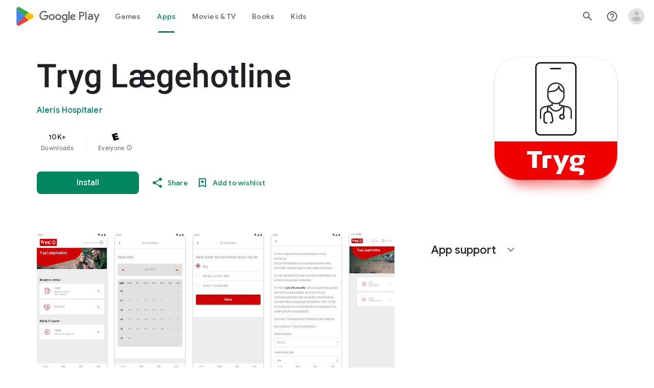

--- FILE ---
content_type: text/javascript; charset=UTF-8
request_url: https://www.gstatic.com/_/boq-play/_/js/k=boq-play.PlayStoreUi.en_US.waFTDvehd-Y.2021.O/ck=boq-play.PlayStoreUi.KjEBfbKrSb8.L.B1.O/am=G5Z7gD3vDwAASTDg98R_2BY/d=1/exm=A7fCU,ArluEf,BBI74,BVgquf,BfdUQc,EFQ78c,GkRiKb,IJGqxf,IZT63,IcVnM,JH2zc,JNoxi,JWUKXe,KUM7Z,LCkxpb,LEikZe,LvGhrf,MI6k7c,MdUzUe,MpJwZc,NkbkFd,NwH0H,O1Gjze,O6y8ed,OTA3Ae,PHUIyb,PrPYRd,QIhFr,RMhBfe,RQJprf,RqjULd,RyvaUb,SdcwHb,SpsfSb,UUJqVe,Uas9Hd,Ulmmrd,V3dDOb,WO9ee,XVMNvd,Z5uLle,ZDZcre,ZwDk9d,_b,_tp,aTwUve,aW3pY,byfTOb,chfSwc,dfkSTe,e5qFLc,fI4Vwc,fl2Zj,gychg,hKSk3e,hc6Ubd,indMcf,kJXwXb,kjKdXe,lazG7b,lpwuxb,lsjVmc,lwddkf,m9oV,mI3LFb,mdR7q,n73qwf,nKuFpb,oEJvKc,p3hmRc,pCKBF,pYCIec,pjICDe,pw70Gc,rpbmN,sJhETb,soHxf,t1sulf,tBvKNb,tKHFxf,vNKqzc,vrGZEc,w9hDv,wg1P6b,ws9Tlc,xQtZb,xUdipf,ywOR5c,z5Gxfe,zBPctc,zbML3c,zr1jrb/excm=_b,_tp,appdetailsview/ed=1/wt=2/ujg=1/rs=AB1caFWAh1H1XoxDUsX9uuEUV3cXniPkWg/ee=EVNhjf:pw70Gc;EmZ2Bf:zr1jrb;Hs0fpd:jLUKge;JsbNhc:Xd8iUd;K5nYTd:ZDZcre;LBgRLc:SdcwHb;Me32dd:MEeYgc;NJ1rfe:qTnoBf;NPKaK:SdcwHb;NSEoX:lazG7b;Pjplud:EEDORb;QGR0gd:Mlhmy;Rdd4dc:WXw8B;SNUn3:ZwDk9d;ScI3Yc:e7Hzgb;Uvc8o:VDovNc;YIZmRd:A1yn5d;a56pNe:JEfCwb;cEt90b:ws9Tlc;d0xV3b:KoEHyd;dIoSBb:SpsfSb;dowIGb:ebZ3mb;eBAeSb:zbML3c;iFQyKf:QIhFr;ikbPFc:UfnShf;lOO0Vd:OTA3Ae;nAu0tf:z5Gxfe;oGtAuc:sOXFj;pXdRYb:MdUzUe;qQEoOc:KUM7Z;qafBPd:yDVVkb;qddgKe:xQtZb;sgjhQc:bQAegc;wR5FRb:O1Gjze;wZnI8b:Oh9t6d;xqZiqf:BBI74;yEQyxe:TLjaTd;yxTchf:KUM7Z;zxnPse:GkRiKb/dti=1/m=sOXFj,q0xTif,Z5wzge
body_size: 84221
content:
"use strict";this.default_PlayStoreUi=this.default_PlayStoreUi||{};(function(_){var window=this;
try{
_.yV=function(a){return"Rated "+a+" stars out of five stars"};
var f_b,i_b;_.h_b=function(a,b){b!=null&&b.O()>0&&(a.open("div","mzPddd"),a.ha(f_b||(f_b=["class","pf5lIe"])),a.W(),a.U("wb5Mjc"),_.g_b(a,b.O(),"L0jl5e bUWb7c","vQHuPe bUWb7c",b.H()),a.V(),a.close())};
_.g_b=function(a,b,c,d,e){var f=Math.floor(b);a.open("div","D5jpjf");a.ha(i_b||(i_b=["role","img"]));a.ma("aria-label",_.yV(e??""+b));a.W();e=b-f;f=Math.max(0,Math.ceil(f));for(let g=0;g<f;g++)a.open("div","CPcfF"),a.ma("class",d),a.W(),a.close();e>0&&(a.open("div","j3pqac"),a.ma("class",c+" cm4lTe"),a.W(),a.va("div","UZExhf"),a.ma("class",d+" D3FNOd"),a.ma("style","width: "+_.Aq(e*100)+"%"),a.W(),a.close(),a.close());b=Math.max(0,Math.ceil(5-Math.ceil(b)));for(d=0;d<b;d++)a.open("div","pai7xd"),
a.ma("class",c),a.W(),a.close();a.Da()};
_.j_b=function(a,b){if(b!=null&&_.Ph(b.H())>0){const c=_.eR(new _.dR("{COUNT,plural,=1{1 rating}other{{LOCALIZED_COUNT} ratings}}"),{COUNT:_.Ph(b.H()),LOCALIZED_COUNT:""+b.O()});a.open("span","q7BDy");a.ma("class","");a.ma("aria-label",c);a.W();a.print(b.O());a.close()}};
_.B2b=function(a,b,c,d,e){a.open("a","rnNmqe");e&&a.ma("jsname",e);_.iN(a,_.fN(c??""));_.A2b(a,d);a.W();a.print(b??"");a.Da()};_.A2b=function(a,b){a.ma("class","hrTbp "+(b??""))};_.UW=function(a,b,c){a.open("div","VzExhe");a.ma("class","JHTxhe IQ1z0d"+(c?" YjpPef":""));a.W();a.print(b);a.Da()};
_.C2b=function(a,b){a="click:cOuCgd"+(a?"(preventDefault=true)":"")+"; mousedown:UX7yZ";a+="; mouseup:";a+="lbsD7e";a+="; mouseenter:";a+="tfO1Yc";a+="; mouseleave:";a+="JywGue";a+="; focus:";a+="AHmuwe";a+="; blur:";a+="O22p3e";a+="; contextmenu:";a+="mg9Pef";a+=";";return a+=b?"touchstart:p6p2H; touchmove:FwuNnf; touchend:yfqBxc(preventDefault=true); touchcancel:JMtRjd;":""};var E2b,D2b,H2b,I2b;_.F2b=function(a,b,c){a.oc(D2b,"TMU4kd","div",b,c,E2b)};E2b=function(a,b){const c=b.jscontroller;_.G2b(a,_.hq({jscontroller:c?c:"VXdfxd",Ea:(b.Ea??"")+(this.ka?" u3bW4e":"")+(this.H?" qs41qe":"")+(this.O?" j7nIZb":"")+(this.na?" M9Bg4d":"")},b))};D2b=class extends _.oN{constructor(){super();this.O=this.H=this.ka=!1;this.na=!0}wa(a){this.ka=a;return this}Yu(){return this.H}setActive(a){this.H=a;return this}qa(a){this.O=a;return this}Ba(a){this.na=a}Cd(){return this.data.content}Ax(){return this.data.ariaDescribedBy}vd(){return this.data.ariaLabel}He(){return this.data.attributes}};
_.G2b=function(a,b){const c=b.content,d=b.jsaction,e=b.Ye,f=b.jslog,g=b.Ci,h=b.role,k=b.tabindex,m=b.ud,n=b.Ag,q=b.Pv,t=b.og,w=b.Bg,y=b.XV,z=b.ariaLabel,E=b.attributes,B=b.ofa,F=_.Z(Q=>{_.kN(m)?(Q.open("a","Ajuk1"),Q.ma("class","FKF6mc TpQm9d"+(q?" "+q:"")),Q.ma("href",_.yq(m)),n&&Q.ma("target",n),(_.kN(z)||_.kN(w))&&Q.ma("aria-label",_.qq(z??w)),f?Q.ma("jslog",f):g&&Q.ma("jslog",g+"; track:click"),_.kN(t)&&_.iN(Q,_.fN(t)),Q.W(),_.kN(c)&&Q.print(c),Q.close()):_.kN(c)&&Q.print(c)}),K=_.hN(Q=>{_.kN(E)&&
_.iN(Q,_.fN(E));B&&Q.ma("data-stop-enter-keydown","true");if(_.kN(w)){y&&Q.ma("data-tooltip-position",y);const ba=y??"bottom";Q.ma("data-tooltip-vertical-offset",ba=="bottom"?"-12":ba=="top"?"12":"0");Q.ma("data-tooltip-horizontal-offset",ba=="right"?"-12":ba=="left"?"12":"0")}});H2b(a,_.hq({jsaction:_.C2b(!(!e||_.kN(m)),!_.kN(m))+(d?";"+d:""),role:_.kN(m)?"presentation":h,tabindex:_.kN(m)?-1:k,ariaLabel:_.kN(m)?null:z,content:F,attributes:K},b))};
H2b=function(a,b){const c=b.content,d=b.Ea,e=b.jscontroller,f=b.jsaction,g=b.jsname,h=b.jslog,k=b.role,m=b.Ci,n=b.attributes,q=b.disabled,t=b.hidden,w=b.id,y=b.tabindex,z=b.ud,E=b.title,B=b.Bg,F=b.ariaDescribedBy,K=b.ariaLabel;b=b.RU;a.open("div","TMU4kd");a.ha(I2b||(I2b=["jsshadow",""]));a.ma("role",k?k:"button");w&&a.ma("id",w);a.ma("class","U26fgb"+(d?" "+d:"")+(q?" RDPZE":""));_.kN(z)||(h?a.ma("jslog",h):m&&a.ma("jslog",m+"; track:JIbuQc"));e&&a.ma("jscontroller",e);f&&a.ma("jsaction",f);g&&a.ma("jsname",
g);F&&a.ma("aria-describedby",F);_.kN(K)?a.ma("aria-label",_.qq(K)):_.kN(B)&&a.ma("aria-label",_.qq(B));a.ma("aria-disabled",q?"true":"false");_.kN(z)||a.ma("tabindex",""+(q?-1:y??0));t&&a.ma("style","display: none;");(b||_.iq(b,0))&&a.ma("data-response-delay-ms",""+b);_.kN(E)&&a.ma("title",_.qq(E));_.kN(B)&&a.ma("data-tooltip",_.qq(B));_.kN(n)&&_.iN(a,_.fN(n));a.W();_.kN(c)&&a.print(c);a.Da()};
var N2b=function(a,b,c){const d=b.label,e=b.Ea;_.F2b(a,_.hq({content:_.Z(f=>{f.open("div","LajoG");f.ha(J2b||(J2b=["class","Vwe4Vb MbhUzd","jsname","ksKsZd"]));f.W();f.close();f.open("div","wl6TIe");f.ha(K2b||(K2b=["class","ZFr60d CeoRYc"]));f.W();f.close();f.open("span","kdzLWb");f.ha(L2b||(L2b=["jsslot","","class","CwaK9"]));f.W();_.kN(d)&&(f.open("span","NcYrjf"),f.ha(M2b||(M2b=["class","RveJvd snByac"])),f.W(),f.print(d),f.close());f.close()}),Ea:(b.Ou?"A9jyad ":"")+(e?e:"")},b),c)},J2b,K2b,L2b,
M2b;_.O2b=function(a,b,c){var d=b.Ea;b=_.hq({Ea:"C0oVfc"+(d?" "+d:"")},b);d=b.Ea;N2b(a,_.hq({Ea:"O0WRkf oG5Srb"+(d?" "+d:"")},b),c)};
_.RX=function(a,b,c,d,e){a.open("i","iMso6");a.ma("class",_.Bq(["quRWN-Bz112c","google-symbols","notranslate",d]));c?(a.ma("role","button"),a.ma("tabindex","0")):a.ma("aria-hidden","true");_.iN(a,_.fN(e??""));a.W();a.print(b);a.Da()};
_.k0=function(a,b){a=_.yq(_.hzc(""+a.MG+b,a.jK??null,a.kK??null,a.hK??null,a.iK??null,a.gK??null));return(0,_.dq)(a)};
_.S0=function(a,b,c,d,e,f,g,h,k,m){_.HU(a,b,c,_.Z(n=>{n.U("PmCkGc");_.R0(n,k);n.V()}),void 0,"BjuOV "+(h?"XJ2H9":"kVsmme")+" "+(d?d:""),e,f,g,void 0,void 0,void 0,m,!1)};_.QDc=function(a,b,c,d,e,f,g,h,k,m,n,q){_.NU(a,b,c,g,void 0,"BjuOV "+(h?"XJ2H9":"kVsmme")+" "+(e?e:""),_.Z(t=>{t.U("g48Fqc");_.R0(t,k);t.V()}),m,f,d,n,q,void 0,void 0,!1)};
_.RDc=function(a,b,c,d,e,f,g,h){const k=_.Z(m=>{m.U("NlZDfb");_.R0(m,g);m.V()});b.U("uv45pc");_.UVb(a,b,c,void 0,"GD4dWd "+(f?"PbwXIf":"")+" "+(e?e:""),void 0,k,void 0,h,d,void 0,void 0,void 0,void 0,void 0,void 0,void 0,void 0,!1);b.V()};_.R0=function(a,b){b&&(a.U("P1KQrc"),_.FN(a,b),a.V())};
var ySc;_.zSc=function(a,b){ySc(a,b.Aa,b.xj)};ySc=function(a,b,c){if(c!=null){const d=_.Z(e=>{c.H()===8&&(e.U("Yo00hf"),e.open("div","YcHuyb"),e.ha(ASc||(ASc=["class","r4QVsd"])),e.W(),e.va("span","EbUfKb"),e.ha(BSc||(BSc=["class","F8FTc"])),e.W(),e.close(),e.text(_.Fk("Parental controls restrict access to this content.")),e.Da(),e.V())});a.U("gRw2Ub");_.dV(a,{Aa:b,body:d});a.V()}};_.zSc.Ha=_.N;var ASc,BSc;
var sTc=class extends _.oN{vd(){return this.data.ariaLabel}Bq(){return this.data.ariaLabelledBy}H(){let a=this.data.ae;return a===void 0?!1:a}O(){let a=this.data.Uh;return a===void 0?!1:a}Wp(){let a=this.data.Pc;return a===void 0?!1:a}He(){return this.data.attributes}},tTc,uTc,vTc,wTc,xTc,yTc,zTc,ATc,BTc,CTc,DTc,ETc,FTc,GTc,HTc=function(a,b){const c=b.ariaLabel,d=b.ariaLabelledBy,e=b.jsname,f=b.Ea;var g=b.ae;g=g===void 0?!1:g;var h=b.Uh;h=h===void 0?!1:h;const k=b.Oe;var m=b.Md;m=m===void 0?!1:m;
var n=b.Pc;n=n===void 0?!1:n;const q=b.attributes;b=b.Q7;a.open("button","rviDSd");a.ha(tTc||(tTc="type,button,jsaction,click:cOuCgd; focus:AHmuwe; blur:O22p3e; mousedown:UX7yZ; mouseup:lbsD7e; mouseenter:tfO1Yc; mouseleave:JywGue; touchstart:p6p2H; touchmove:FwuNnf; touchend:yfqBxc; touchcancel:JMtRjd; contextmenu:mg9Pef;,role,switch".split(",")));a.ma("class","VfPpkd-scr2fc "+(h?"VfPpkd-scr2fc-OWXEXe-gk6SMd":"VfPpkd-scr2fc-OWXEXe-uqeOfd")+(f?" "+f:""));e&&a.ma("jsname",e);a.ma("jscontroller","yRgwZe");
k&&_.eN(a);m&&_.cN(a);n&&_.dN(a);_.kN(q)&&_.iN(a,_.fN(q));a.ma("aria-checked",""+(h??!1));c&&a.ma("aria-label",c);d&&a.ma("aria-labelledby",d);g&&a.ma("disabled","");a.W();a.va("div","mf57Xb");a.ha(uTc||(uTc=["class","VfPpkd-l6JLsf"]));a.W();a.close();a.va("div","Z2vypb");a.ha(vTc||(vTc=["class","VfPpkd-uMhiad-u014N"]));a.W();a.va("div","au42fb");a.ha(wTc||(wTc=["class","VfPpkd-uMhiad"]));a.W();a.va("div","iI3c8b");a.ha(xTc||(xTc=["class","VfPpkd-VRSVNe"]));a.W();a.U("IBNT5d");_.uN(a);a.V();a.close();
a.va("div","JAYbGc");a.ha(yTc||(yTc=["jsname","ksKsZd","class","VfPpkd-Qsb3yd"]));a.W();a.close();a.va("div","qYOvVb");a.ha(zTc||(zTc=["class","VfPpkd-lw9akd"]));a.W();a.va("svg","Vu4plb");a.ha(ATc||(ATc=["class","VfPpkd-pafCAf VfPpkd-pafCAf-OWXEXe-IT5dJd","viewBox","0 0 24 24"]));a.W();a.va("path","xar8Ee");a.ha(BTc||(BTc=["d","M19.69,5.23L8.96,15.96l-4.23-4.23L2.96,13.5l6,6L21.46,7L19.69,5.23z"]));a.W();a.close();a.close();a.va("svg","QkSSEf");a.ha(CTc||(CTc=["class","VfPpkd-pafCAf VfPpkd-pafCAf-OWXEXe-Xhs9z",
"viewBox","0 0 24 24"]));a.W();a.va("path","gwoVbe");a.ha(DTc||(DTc=["d","M20 13H4v-2h16v2z"]));a.W();a.close();a.close();a.close();a.close();a.close();a.va("span","ICEo9");a.ha(ETc||(ETc=["class","VfPpkd-DVBDLb-LhBDec-sM5MNb"]));a.W();a.va("div","eDa7ae");a.ha(FTc||(FTc=["class","VfPpkd-DVBDLb-LhBDec"]));a.W();a.close();a.close();a.va("input","ZbFAc");a.ha(GTc||(GTc="jsname YPqjbf type hidden aria-hidden true".split(" ")));g&&a.ma("disabled","");h&&a.ma("checked","");_.kN(b)&&_.iN(a,_.fN(b));a.W();
a.close();a.Da()},ITc=function(a,b,c,d){c=c={ariaLabel:"Family Library Sharing Toggle",ariaLabelledBy:void 0,Ea:"LXctle pBHsAc fKG8ve",jsname:"UsVyAb",ae:!1,Uh:c===void 0?!1:c,Oe:void 0,Md:!1,Pc:!1,attributes:void 0,Q7:d};b.oc(sTc,"rviDSd","button",c,a,HTc)};var KTc,LTc;_.j2=function(a,b,c){var d=b.Aa;const e=b.Ca,f=b.tj;b=b.Xe;a.U("TH8Ut");_.JTc(c,a,e.Ka(),_.nj(e,1),f,b,e,d);a.V()};_.j2.Ha=_.N;_.JTc=function(a,b,c,d,e,f,g,h){if(d&&e.H()===1&&f.Wd()){const k=f.Wd().H();k&&(_.jj(k,3)||k.H()===4)&&(_.kN(h)?(d=_.Z(m=>{m.U("MxpE5c");KTc(a,m,k,c);m.V()}),b.U("A0Zweb"),_.dV(b,{Ea:"j1J7Vc",Ca:g,Aa:h,body:d})):(b.U("tmn5ne"),KTc(a,b,k,c)),b.V())}};
KTc=function(a,b,c,d){b.open("div","KZoEV");b.ha(LTc||(LTc="class X7dYee jsaction JIbuQc:QLpgpc;gNjHce:iJBMvd;zT3kce:t6g5fb;n6hdpb:tbDJ9d; jsname yKgULe".split(" ")));b.ma("jscontroller","esW0F");b.ma("jsmodel","CiNBJf");b.ma("jsdata",_.Us(d));b.W();b.U("ofBuXb");_.rN(b,"family_home",void 0,void 0,void 0,"U1pfve");b.V();b.text(_.Fk("Family Library"));d=_.hN(e=>{_.iN(e,_.fN(""))});b.U("vkVWnc");ITc(a,b,c.H()===3||c.H()===4,d);b.V();c=_.hN(e=>{_.iN(e,_.fN(""))});b.U("XjFOmf");_.iub(a,b,"Loading spinner for adding or removing a purchase to the Family Library.",
-6,"aZ2wEe",c,void 0,!1);b.V();b.Da()};
var $Tc,aUc,bUc,cUc,dUc,eUc;_.l2=function(a,b,c,d,e,f){c="KC1dQ Usd1Ac AaN0Dd "+(c?" "+c:"");c="VfPpkd-WsjYwc-OWXEXe-INsAgc"+(c?" "+c:"");a.open("div","tuq2nd");a.ma("class","VfPpkd-WsjYwc"+(c?" "+c:""));d&&a.ma("jsname",d);_.kN(e)&&_.iN(a,_.fN(e));a.W();f?(a.open("div","MX5yl"),a.ha($Tc||($Tc=["class","VfPpkd-aGsRMb"])),a.W(),a.print(b),a.close(),a.open("div","Bfaxyc"),a.ha(aUc||(aUc=["class","VfPpkd-Xgjsme-LhBDec"])),a.W(),a.close()):a.print(b);a.U("a6aSDd");_.uN(a);a.V();a.Da()};
_.fUc=function(a,b,c){c="diniL"+(c?" "+c:"");a.open("section","Qr4p8");a.ma("class","VfPpkd-gBNGNe"+(c?" "+c:""));a.W();_.kN(b)&&a.print(b);a.Da()};
_.gUc=function(a,b,c,d){a.open("div","rAqVB");a.ha(dUc||(dUc=["tabindex","0"]));a.ma("class","VfPpkd-EScbFb-JIbuQc"+(c?" "+c:""));a.ma("role","button");_.kN(d)&&_.iN(a,_.fN(d));a.ma("jscontroller","tKHFxf");a.ma("jsaction","click:cOuCgd; mousedown:UX7yZ; mouseup:lbsD7e; mouseenter:tfO1Yc; mouseleave:JywGue; touchstart:p6p2H; touchmove:FwuNnf; touchend:yfqBxc; touchcancel:JMtRjd; focus:AHmuwe; blur:O22p3e; contextmenu:mg9Pef;");a.W();a.print(b);a.open("div","oNdC2c");a.ha(eUc||(eUc=["class","VfPpkd-FJ5hab"]));
a.W();a.close();a.Da()};
_.m2=function(a,b,c,d,e,f){a.open("div","rCD2yf");a.ha(bUc||(bUc=["jsaction","click:cOuCgd; mousedown:UX7yZ; mouseup:lbsD7e; mouseenter:tfO1Yc; mouseleave:JywGue; touchstart:p6p2H; touchmove:FwuNnf; touchend:yfqBxc; touchcancel:JMtRjd; focus:AHmuwe; blur:O22p3e; contextmenu:mg9Pef;"]));a.ma("class","VfPpkd-EScbFb-JIbuQc"+(e?" "+e:""));a.ma("jscontroller","tKHFxf");a.W();a.va("a","aEzVxf");a.ma("class","Si6A0c"+(f?" "+f:""));_.kN(c)&&a.ma("href",_.yq(c));_.kN(d)&&_.iN(a,_.fN(d));a.W();a.print(b);a.close();
a.open("div","LQ8tDc");a.ha(cUc||(cUc=["class","VfPpkd-FJ5hab"]));a.W();a.close();a.Da()};
var hUc,jUc,lUc,mUc,nUc;_.iUc=function(a,b,c){hUc(c,a,b.Aa,b.Bca)};hUc=function(a,b,c,d){const e=a.wm,f=d?.H();if(f&&f.length>0){d=_.hN(h=>{_.iN(h,_.fN(""))});const g=_.Z(h=>{const k=_.Z(m=>{m.U("sZHjOc");_.nq("Xa")(m,{rL:f},a);m.V()});h.U("vrkKHc");_.k2(h,{title:e==="ja"?"\u304a\u3059\u3059\u3081\u306e\u4f5c\u54c1":"Popular titles",content:k},a);h.V()});b.U("sP86Ve");_.dV(b,{Aa:c,attributes:d,jslog:"211002; 1:17500; track:impression;",body:g});b.V()}};_.iUc.Ha=_.N;
var oUc=function(a,b,c){const d=b.rL,e=_.hN(f=>{f.ma("tabindex","0")});_.nU(a,{Ea:"xul3wf",hf:"Lcfjsf",content:_.Z(f=>{const g=d.length;for(let h=0;h<g;h++){const k=d[h],m=_.Z(n=>{n.open("div","tfYWFd");n.ha(jUc||(jUc=["class","hfIXKe"]));n.W();n.U("ol2i6c");_.kUc(c,n,_.CU(k.O()?.getUrl()),"Cover art for "+k.Ga());n.V();n.open("div","QrsXaf");n.W();n.open("div","mdNLvb");n.ha(lUc||(lUc=["class","NlS5xc"]));n.W();n.print(k.Ga());n.close();n.open("span","OVFJ0");n.ha(mUc||(mUc=["class","MNiakc"]));
n.W();n.print(k.H());n.close();n.open("p","X0G8se");n.ha(nUc||(nUc=["class","dhfIFb"]));n.W();n.print(k.Nb());n.close();n.close();n.close()});f.Ec(k.Ga());_.oU(f,m,"LSVrad",e);f.Ic()}})},c)};_.R("Xa","",0,oUc);oUc.Ha=_.N;_.kUc=function(a,b,c,d){const e=_.hN(f=>{f.ma("itemprop","image");f.ma("load","lazy")});b.U("zpuBT");_.GU(a,b,200,148,c,void 0,"BxDeNe",void 0,d,e);b.V()};
var rUc=function(a,b,c){const d=b.rL,e=_.hN(f=>{f.ma("tabindex","0")});_.nU(a,{Ea:"xul3wf",hf:"Lcfjsf",content:_.Z(f=>{const g=d.length;for(let h=0;h<g;h++){const k=d[h];k.ka()&&k?.Yb()?.qa()?(f.Ec(k.Ga()),pUc(c,f,k,e)):(f.Ec(k.Ga()),qUc(c,f,k,e));f.Ic()}})},c)};_.R("Xa","",1,rUc);rUc.Ha=_.N;
var qUc=function(a,b,c,d){const e=_.Z(f=>{f.open("div","R5mQfc");f.ha(sUc||(sUc=["class","hfIXKe"]));f.W();f.U("ZjIkie");_.kUc(a,f,_.CU(c.O()?.getUrl()),c.Ga());f.V();f.open("div","FqlQGd");f.W();f.open("div","nW9VCc");f.ha(tUc||(tUc=["class","NlS5xc"]));f.W();f.print(c.Ga());f.close();f.open("p","Gnscwf");f.ha(uUc||(uUc=["class","MNiakc"]));f.W();f.print(c.H());f.close();f.open("p","ZBic8c");f.ha(vUc||(vUc=["class","dhfIFb"]));f.W();f.print(c.Nb());f.close();f.close();f.close()});b.Ec(c.Ga());_.oU(b,
e,"LSVrad",d);b.Ic()},sUc,tUc,uUc,vUc,pUc=function(a,b,c,d){const e=_.Z(f=>{f.open("div","sO3Gzb");f.Ve(g=>{g.ha(wUc||(wUc=["class","hfIXKe"]));g.W();const h=_.Z(k=>{k.open("div","cDQVZe");k.W();k.U("TrsZqd");_.kUc(a,k,_.CU(c.O()?.getUrl()),c.Ga());k.V();k.open("div","sNxbpd");k.W();k.open("div","xBm1ed");k.ha(xUc||(xUc=["class","NlS5xc"]));k.W();k.print(c.Ga());k.close();k.open("p","GmkcQc");k.ha(yUc||(yUc=["class","MNiakc"]));k.W();k.print(c.H());k.close();k.open("p","REY7Pe");k.ha(zUc||(zUc=["class",
"dhfIFb"]));k.W();k.print(c.Nb());k.close();k.close();k.close()});g.U("vGzPbd");_.m2(g,h,(0,_.dq)(_.yq(_.CU(c?.Yb()?.H())??"")),void 0,"m6g7Od","Wfeoeb");g.V();g.close()})});b.Ec(c.Ga());_.oU(b,e,"ZtnFvf LSVrad",d,void 0,void 0,"233452; 1:17501; track:click,impression;");b.Ic()},wUc,xUc,yUc,zUc;
var AUc,BUc,CUc,DUc,EUc,FUc,IUc,HUc,JUc,KUc;
_.n2=function(a,b,c,d,e,f,g,h,k,m,n){h=h===void 0?!1:h;n=n===void 0?!1:n;b.open("div","k0ZYFd");b.ha(AUc||(AUc=["class","tU8Y5c"]));b.W();b.va("div","L21Az");m&&b.ma("class","P9KVBf");b.W();b.va("div","al6JId");b.ha(BUc||(BUc=["class","dzkqwc"]));_.iN(b,_.fN(""));b.W();m="wkMJlb "+(h?"DAXFJc":"YWi3ub");b.va("div","SmtE1c");b.ma("class",m);b.W();_.kN()&&(b.open("div","iR9EDd"),b.ha(CUc||(CUc=["class","smjjUc"])),b.W(),b.print(void 0),b.close());b.print(c);b.close();b.close();b.close();b.va("div","ADAmze");
b.ma("class",m);b.W();_.kN(f)&&(b.open("div","gJ9J0c"),b.ha(DUc||(DUc=["class","F0CGId"])),_.iN(b,_.fN("")),b.W(),b.print(f),b.close());b.open("div","lcF2z");b.ha(EUc||(EUc=["class","nRgZne"]));_.iN(b,_.fN(""));b.W();b.va("div","bRAXRd");b.ma("class",k?"qZmL0":"srfs5");_.iN(b,_.fN(""));b.W();b.print(d);_.kN(g)&&(b.open("div","ygMIQ"),b.ha(FUc||(FUc=["class","atOvg"])),_.iN(b,_.fN("")),b.W(),b.print(g),b.close());b.close();n?(b.U("qabcwd"),b.oc(_.GUc,"aNhcT","div",{Uda:e,cha:h,mga:k},a,HUc)):(b.U("aue77b"),
b.open("div","F5FTic"),b.ma("class",k?"o45e4d":"srfs5"),b.W(),b.print(e),b.Da());b.V();_.kN(g)&&(b.open("div","yPviIc"),b.ha(IUc||(IUc=["class","OaCuEc"])),_.iN(b,_.fN("")),b.W(),b.print(g),b.close());b.close();_.kN()&&(b.open("div","ojrPGf"),_.iN(b,_.fN("")),b.W(),b.print(void 0),b.close());b.close();b.Da()};
HUc=function(a,b){const c=this.H,d=this.O,e=b.Uda,f=b.cha;b=b.mga;a.open("div","aNhcT");a.ha(JUc||(JUc=["jsaction","rcuQ6b:fyoFsc"]));a.ma("class",(b?"o45e4d":"srfs5")+(c?" Zmm8o":"")+(d?" owletd "+(f?"tc8wJ":"DDv5Bb"):""));_.iN(a,_.fN(""));a.ma("jscontroller","meQsc");a.W();a.va("div","TkAyk");a.ha(KUc||(KUc=["jsname","Ie9sOb"]));a.W();a.print(e);a.close();a.Da()};_.GUc=class extends _.oN{constructor(){super();this.O=this.H=!1}};
var WUc,XUc,YUc,ZUc,$Uc,aVc,bVc,cVc,dVc,eVc;
YUc=function(a,b){const c=this.Xc,d=this.H,e=b.wx;var f=b.Pg;const g=b.Ko;var h=b.attributes,k=b.Mv,m=b.uid;b=b.My;a.open("div","yZGXpc");a.ha(WUc||(WUc=["role","radiogroup","jsaction","mouseleave:smST1;rcuQ6b:npT2md"]));a.ma("aria-label","Rate this item out of five stars");a.ma("class",(b??"")+" FUY6v");k&&a.ma("jsname",k);m&&a.ma("data-uid",m);_.kN(h)&&_.iN(a,_.fN(h));a.ma("jscontroller","bKbduc");a.W();h=d>-1;k=Math.floor(_.oM(f,1));f=Math.ceil(_.oM(f,1));for(m=0;m<5;m++){b=m+1;const n=h&&d>=b,
q=!h&&b===1||h&&d<=b&&d>b-1;a.Ec(b);a.open("span",void 0);a.ha(XUc||(XUc="role,radio,jsaction,mouseenter:LagD9; click:XtIRsb; keydown:oUl1Cc,jsname,fI6EEc".split(",")));a.ma("aria-label",_.eR(new _.dR("{COUNT_1,plural,=1{1 star out of five stars}other{{COUNT_2} stars out of five stars}}"),{COUNT_1:b,COUNT_2:""+b}));q&&(b>1||n)?(a.ma("tabindex","0"),a.ma("aria-checked","true")):(q?a.ma("tabindex","0"):a.ma("tabindex","-1"),a.ma("aria-checked","false"));a.ma("class",e);a.ma("data-number",""+b);a.W();
n||!h&&b<=k?(b=_.Z(t=>{t.U("V3VZee");_.GZb(t);t.V()}),a.U("d7WHuc"),_.sN(a,b,void 0,g)):h&&d<b||!h&&b>f?(b=_.Z(t=>{t.U("NZWoFb");_.GZb(t);t.V()}),a.U("JmadEc"),_.sN(a,b,void 0,"Wi7KIe")):(b=_.Z(t=>{t.U("dM5hde");t.oc(_.BZb,"dPNiTb","svg",{Ko:g},c,_.zZb);t.V()}),a.U("Q4aloe"),_.sN(a,b));a.V();a.Ic();a.close()}a.Da()};
aVc=function(a,b,c,d){const e=_.hN(f=>{f.ma("aria-checked",c?"true":"false");_.kN(d)&&_.iN(f,_.fN(d))});_.Atb(a,b,_.Z(f=>{_.kN()?f.print(void 0):(f.U("xhmfXc"),_.TVb(f,"check"),f.V())}),void 0,c?" VfPpkd-xl07Ob-ibnC6b-OWXEXe-gk6SMd":"",void 0,"VfPpkd-qPzbhe-JNdkSc-Bz112c","menuitemradio",e)};bVc=function(a,b){a.open("li","oztEee");a.ha(ZUc||(ZUc=["role","none"]));a.W();a.va("ul","sGIRme");a.ha($Uc||($Uc=["class","VfPpkd-qPzbhe-JNdkSc","role","group"]));a.W();a.print(b);a.close();a.Da()};
cVc=function(a,b,c,d){aVc(a,b,c,d)};dVc=function(a,b,c,d,e){const f=_.hN(g=>{_.mvb(g,b,c,500,null,void 0,null,"Describe your experience (optional)",void 0,void 0,void 0,e)});a.open("textarea","AZ3Hod");a.ma("rows","1");a.ma("cols","");_.iN(a,_.fN(f));a.W();a.text(String(d??""));a.Da()};
eVc=function(a,b,c){const d=_.pM(),e=_.pM();_.avb(b,{ariaLabel:void 0,SS:!0,mG:null,jsname:"P2qsb",Ea:"njDCuc",hf:"cfWmIb orScbe kxz0kd edOlkc",label:void 0,KG:null,Sk:d,value:c,Mx:void 0,zg:void 0,Sx:void 0,Rx:void 0,maxLength:500,hE:e,Rq:void 0,Zr:void 0,ae:void 0,zG:!0,attributes:void 0,wG:void 0,kA:!0,Oe:void 0,Md:!0,Pc:!1,ds:void 0,placeholder:"Describe your experience (optional)",BG:!0,fA:_.Z(f=>{const g=_.hN(h=>{_.kN()&&_.iN(h,_.fN())});f.U("GCgQsf");dVc(f,d,e,c,g);f.V()}),Qq:void 0,ui:void 0,
uG:void 0,sG:void 0,tG:void 0,vG:void 0},a)};_.fVc=function(a,b,c,d,e,f,g,h){d=d===void 0?_.mA(new _.Vv,0):d;b.U("qqEeXe");c={wx:"Bp7T9b",Ko:c,Mv:e,Pg:d.O(),uid:f,My:"o9hhOd"+(g?" "+g:""),attributes:h};b.oc(_.sZb,"yZGXpc","div",c,a,YUc);b.V()};var wVc,AVc,BVc,yVc,KVc,RVc,TVc,EVc,XVc,VVc,WVc,GVc,ZVc,YVc,JVc,eWc,$Vc,aWc,bWc,cWc,dWc,gWc,fWc,hWc,iWc,jWc,kWc,lWc,kVc,nWc,mWc,SVc;_.iVc=function(a,b,c){a.oc(gVc,"EjA6Vc","div",b,c,hVc)};_.iVc.Ha=_.N;
var hVc=function(a,b){const c=this.Xc;var d=b.mI;const e=d=d===void 0?[]:d;d=b.DF;const f=d===void 0?!1:d,g=b.title,h=b.Su;d=b.Gv;const k=d===void 0?!1:d;d=b.Mp;const m=d===void 0?!1:d,n=b.re,q=b.Lg,t=b.Ys,w=b.Af,y=b.icon,z=b.itemId,E=b.un;b=_.hN(B=>{B.ma("jsname","Wlq43e");B.ma("jsmodel","VxMmv;hc6Ubd");B.ma("jsdata",_.Us(z)+" "+_.Us(E??new _.jw)+" "+_.Us(t));B.ma("data-is-edit-review",""+k);B.ma("data-force-enable-submit",""+f);w&&B.ma("data-initial-form-factor",""+w)});d=_.Z(B=>{B.U("h0CVwe");
var F={Dd:z.O(),DF:f};B.oc(_.jVc,"BTnMM","div",F,c,kVc);B.V()});_.V_b(c,a,_.Z(B=>{B.U("eHolJd");var F={title:g,icon:y,Dd:z.O(),Lg:q};B.oc(lVc,"W9p2wc","div",F,c,mVc);B.V()}),_.Z(B=>{B.U("OGtuDd");var F={Lg:q,Cs:e,un:E,Dd:z.O(),Af:w,Gv:k,Su:h,re:n,Mp:m};B.oc(nVc,"tttNXc","div",F,c??{},oVc);B.V()}),_.nq("$a")(null,c),_.nq("ab")(null,c),d,b,k?"Edit review dialog.":"Create review dialog.")},gVc=class extends _.oN{Ga(){return this.data.title}Gg(){return this.data.re}cj(){return this.data.Lg}Va(){return this.data.icon}Ka(){return this.data.itemId}};
_.R("$a","",0,function(){return"YljdFe"});_.R("ab","",0,function(){return"k1oC0"});var mVc=function(a,b){const c=b.icon,d=b.Dd,e=b.Lg;_.n1(this.Xc,a,b.title.lb(),_.pVc(d,e),c?.H())},lVc=class extends _.oN{Ga(){return this.data.title}Va(){return this.data.icon}dj(){return this.data.Dd}cj(){return this.data.Lg}},qVc=function(a,b){return _.nq("bb")(a,b)};
_.R("bb","",0,function(a,b){let c="";switch(a.qZ){case 1:c+="Phone";break;case 2:c+="Tablet";break;case 3:c+="Watch";break;case 4:c+="Chromebook";break;case 5:c+="TV";break;case 6:c+="Car";break;case 8:a=c,b=_.nq("cb")(null,b),c=a+b}return c});var rVc=function(a,b){return _.nq("db")(a,b)};
_.R("db","",0,function(a,b){let c="";switch(a.K2){case 1:c+="phone_android";break;case 2:c+="tablet_android";break;case 3:c+="watch";break;case 4:c+="laptop";break;case 5:c+="tv";break;case 6:c+="directions_car_filled";break;case 8:a=c,b=_.nq("eb")(null,b),c=a+b}return c});
var sVc=function(a,b,c){_.nq("fb")(a,b,c)},uVc=function(a,b,c){b=b.Af;a.open("div","yYOXtc");a.ha(tVc||(tVc=["class","aazPze"]));a.W();switch(b){case 1:a.text(_.Fk("Rate this app for phone"));break;case 2:a.text(_.Fk("Rate this app for tablet"));break;case 3:a.text(_.Fk("Rate this app for watch"));break;case 4:a.text(_.Fk("Rate this app for Chromebook"));break;case 5:a.text(_.Fk("Rate this app for TV"));break;case 6:a.text(_.Fk("Rate this app for car"));break;case 8:a.U("kI931e"),_.nq("gb")(a,null,
c),a.V()}a.Da()};_.R("fb","",0,uVc);uVc.Ha=_.N;
var tVc,vVc=function(a,b,c){_.nq("hb")(a,b,c)},xVc=function(a,b,c){b=b.Af;a.open("div","NbdPve");a.ha(wVc||(wVc=["class","aazPze"]));a.W();switch(b){case 1:a.text(_.Fk("Rate this game for phone"));break;case 2:a.text(_.Fk("Rate this game for tablet"));break;case 3:a.text(_.Fk("Rate this game for watch"));break;case 4:a.text(_.Fk("Rate this game for Chromebook"));break;case 5:a.text(_.Fk("Rate this game for TV"));break;case 6:a.text(_.Fk("Rate this game for car"));break;case 8:a.U("j2Fiif"),_.nq("ib")(a,
null,c),a.V()}a.Da()};_.R("hb","",0,xVc);xVc.Ha=_.N;
AVc=function(a,b){const c=this.Xc,d=this.H,e=b.Lk,f=b.description,g=b.Dd,h=b.GM,k=b.HM,m=b.Pg,n=b.re,q=b.Cs,t=b.EN,w=b.Su,y=b.Lg,z=b.Gv,E=b.Hw;b=b.Mp;a.open("div","CvUHvb");a.ha(yVc||(yVc=["jsaction","FzgWvd:iF1Gec(pzCKEc)"]));a.ma("jscontroller","JxFrS");a.W();a.U("abznMb");_.nq("kb")(a,{GM:h,HM:k,EN:t,Dd:g,Lk:e},c);a.V();w&&(a.U("DACZAc"),zVc(c,a,n,d,y,z),a.V());a.U("ktN8Ib");_.nq("jb")(a,{fha:!1,Lk:e,description:f,Dd:g,Pg:m,Cs:q,Hw:E,Mp:b},c);a.V();a.Da()};BVc=function(a){this.H=a.Af};
_.CVc=class extends _.oN{constructor(){super();this.H=void 0;this.zh=BVc}Nb(){return this.data.description}dj(){return this.data.Dd}Gg(){return this.data.re}cj(){return this.data.Lg}};
KVc=function(a,b,c){const d=b.Lk,e=b.description,f=b.Dd,g=b.Pg,h=b.Cs,k=b.Hw;b=b.Mp;a.open("div","UuBKe");a.W();a.U("Xre1cc");a.oc(_.DVc,"GGw5Pe","div",{Pg:g??0,Lk:d},c,EVc);a.V();a.U("F25Wre");a.oc(_.FVc,"M1Nwye","div",{description:e??""},c,GVc);a.V();a.open("div","sFd4Se");a.ha(HVc||(HVc=["class","GR37Ed"]));a.W();a.U("xwaBoc");_.nq("mb")(a,{Dd:f,Lk:d},c);a.V();a.close();b||(a.U("YFOQ6"),a.oc(_.IVc,"uZg7Nd","div",{Cs:h,Hw:k,Lk:d},c,JVc),a.V());a.Da()};_.R("jb","",0,KVc);KVc.Ha=_.N;
var HVc,NVc=function(a,b,c){const d=b.GM,e=b.HM;b=b.EN;a.open("div","gmaQD");a.ha(LVc||(LVc=["class","B6OPpd"]));a.W();a.U("x7TOsb");_.GU(c,a,42,42,d,void 0,"FKQO6",void 0,e);a.V();a.open("div","DbvCke");a.ha(MVc||(MVc=["class","pH8Kj"]));a.W();a.print(b);a.close();a.Da()};_.R("kb","",0,NVc);NVc.Ha=_.N;
var LVc,MVc,zVc=function(a,b,c,d,e,f){b.open("div","rxlPJe");b.ha(OVc||(OVc=["class","AMTWz"]));b.W();const g=c.Or()?.Kr(),h=g.length;for(let m=0;m<h;m++)if(d===g[m]){var k="";k+=rVc({K2:d},a);k==="head_mounted_device"?(b.open("i","w5vGDb"),b.ha(PVc||(PVc=["class","google-symbols notranslate","aria-hidden","true"])),b.W(),b.print(k),b.close()):(b.U("vu9Ru"),_.rN(b,k),b.V())}e?.Eh()?.[0].H().startsWith("GAME")?(b.U("ZLtayb"),vVc(b,{Af:d},a)):(b.U("tZ9lqf"),sVc(b,{Af:d},a));b.V();f||(e=_.Z(m=>{const n=
_.hN(q=>{_.Itb(q);_.iN(q,_.fN(""))});m.U("G2lmub");_.LU(a,m,"Change",void 0,void 0,void 0,void 0,n);m.V()}),f=_.Z(m=>{const n=_.Z(q=>{const t=_.Z(w=>{const y=c.Or()?.Kr(),z=y.length;for(let E=0;E<z;E++){const B=y[E],F=_.hN(K=>{K.ma("data-option",""+B)});w.U("UVRsUe");cVc(w,qVc({qZ:B},a),d===B,F);w.V()}});q.U("OUMVXb");bVc(q,t);q.V()});m.U("ejpZJb");_.Btb(a,m,n,"Select from the following form factors.","Opz00c",void 0,void 0,void 0,!0);m.V()}),b.U("h9Wl1d"),_.Etb(a,b,e,f,"pzCKEc"),b.V());b.Da()},OVc,
PVc,oVc=function(a,b){const c=this.Xc;var d=this.H;const e=b.Cs,f=b.Dd,g=b.Su,h=b.re,k=b.Mp,m=b.Lg,n=b.Gv;var q=b.un;b=c.RD;a.open("div","tttNXc");a.W();const t=q?.eO(),w=q?.qu();q=q?.pu();const y=_.PUc({Dd:f},c);if(d){var z=_.nq("lb")({RD:b},c);z=(0,_.dq)(""+z);a.U("jkL8le");d={Lg:m,Lk:y,description:q??"",Af:d,Gv:n,Dd:f,GM:z,HM:"Profile picture",Pg:w??0,Cs:e,Hw:t,EN:b?.getName(),Su:g,re:h,Mp:k};a.oc(_.CVc,"CvUHvb","div",d,c,AVc)}else a.U("NsaYKd"),_.nq("jb")(a,{fha:!0,Lk:y,description:q??"",Dd:f,
Pg:w??0,Cs:e,Hw:t,Mp:k},c);a.V();a.Da()},QVc=function(a){this.H=a.Af??null},nVc=class extends _.oN{constructor(){super();this.H=void 0;this.zh=QVc}dj(){return this.data.Dd}Gg(){return this.data.re}cj(){return this.data.Lg}};_.R("lb","",0,function(a){a=a||{};a=_.CU(a.RD?.H());a=_.yq(_.KM(a,_.vM(_.zM(_.yM(_.xM(_.wM(new _.AM,!0),!0),!0),!0),42)));a=(0,_.dq)(a);return(0,_.dq)(""+a)});
var UVc=function(a,b,c){const d=b.Dd;b=b.Lk;a.open("div","pREuQc");a.ha(RVc||(RVc=["class","q0hsib"]));a.W();a.U("HW3NMe");_.jN(a,SVc,{Dd:d},c);a.V();a.text(" ");a.open("a","Hwf12c");a.ha(TVc||(TVc=["href","https://play.google.com/about/comment-posting-policy/","target","_blank"]));a.ma("class",b+" Q2u39c");a.ma("aria-label","Learn more about Ratings and Reviews on the Play Store.");a.W();a.text(_.Fk("Learn more"));a.close();a.Da()};_.R("mb","",0,UVc);UVc.Ha=_.N;
EVc=function(a,b){const c=this.Xc,d=this.H;b=b.Lk;a.open("div","GGw5Pe");a.ha(VVc||(VVc="class wtdZ1c jsname Iykmcb jsaction sFT4ie:hKFgsd;p8MOz:Z3OzAe".split(" ")));a.ma("jscontroller","vziczb");a.W();a.va("div","gmOYmb");a.ha(WVc||(WVc=["class","ERjVt"]));a.W();a.U("uDZ6fd");_.fVc(c,a,b,_.mA(new _.Vv,d),"RtxKwc",void 0,"zr0aGc");a.V();a.close();a.Da()};XVc=function(a){this.H=a.Pg};_.DVc=class extends _.oN{constructor(){super();this.H=void 0;this.zh=XVc}};
GVc=function(a){const b=this.Xc,c=this.H;a.open("div","M1Nwye");a.ha(YVc||(YVc="class wtdZ1c jsname q2dwnb jsaction change:Xv5Jze;XcUkee:Q8cUMb".split(" ")));a.ma("jscontroller","O70t0b");a.W();a.U("ATZal");eVc(b,a,c);a.V();a.Da()};ZVc=function(a){this.H=a.description};_.FVc=class extends _.oN{constructor(){super();this.H=void 0;this.zh=ZVc}Nb(){return this.data.description}};
JVc=function(a,b){const c=this.Xc;var d=this.H;const e=b.Cs;b=b.Lk;a.open("div","uZg7Nd");a.ha($Vc||($Vc=["jsaction","sFT4ie:aaSUN;dYek9b:NEMuVc"]));a.ma("jscontroller","a6aYN");a.W();if(e.length>0){a.open("div","qy2xeb");a.ha(aWc||(aWc=["class","Qap6Zd wtdZ1c"]));a.W();a.text(_.Fk("Tell us more (optional)"));a.close();a.open("div","RUCWdc");a.ha(bWc||(bWc=["class","DfQkVd"]));a.W();d=d?_.TUc(d):[];const f=e.length;for(let g=0;g<f;g++){const h=e[g],k=h.ka()?.H()?.H(),m=d.filter(n=>_.I(n,1)===k);if(k){const n=
_.Z(q=>{if(!cWc["\u00010\u0001"]){cWc["\u00010\u0001"]=[];const t=/\x01\d+\x01/g;let w=0,y=0,z;do z=t.exec("\u00010\u0001")||void 0,cWc["\u00010\u0001"][y]=[_.Fk("\u00010\u0001".substring(w,z&&z.index)),z&&z[0]],y+=1,w=t.lastIndex;while(z)}for(const t of cWc["\u00010\u0001"])switch(t[0]&&q.text(t[0]),t[1]){case "\u00010\u0001":q.print(_.BU(h.O()))}});a.U("BGUUB");dWc(a,{name:n,xU:_.mA(new _.Vv,m.length>0?m[0]?.H()?.H():0),uid:k,Lk:b},c);a.V()}}a.close()}a.Da()};eWc=function(a){this.H=a.Hw??null};
_.IVc=class extends _.oN{constructor(){super();this.H=void 0;this.zh=eWc}};cWc={};dWc=function(a,b,c){a.oc(fWc,"GiHTIf","div",b,c,gWc)};
gWc=function(a,b){const c=this.Xc,d=b.name,e=b.xU,f=b.uid;b=b.Lk;a.open("div","GiHTIf");a.ha(hWc||(hWc=["class","PuYTX","jsname","DgJRPb"]));a.W();a.va("div","g55K9e");a.ha(iWc||(iWc=["class","qWaare"]));a.W();a.va("div","OSvIP");a.W();a.print(d);a.close();a.open("div","fCE8Df");a.ha(jWc||(jWc=["jsaction","click:xN50Ae"]));a.W();a.va("button","cVAd4");a.ha(kWc||(kWc=["type","submit","jsname","R3Krhf"]));e.O()===0&&a.ma("disabled","");a.ma("class","ID8ywc "+b);a.ma("data-uid",""+f);a.W();a.text(_.Fk("Clear"));
a.close();a.close();a.close();a.va("div","jXTwef");a.ha(lWc||(lWc=["class","mxqmcd"]));a.W();a.U("bg9Epf");_.fVc(c,a,b,e,"ZYc8mc",f,"gbNCWd");a.V();a.close();a.Da()};fWc=class extends _.oN{getName(){return this.data.name}};
kVc=function(a,b){const c=this.Xc,d=this.H;b=b.Dd;a.open("div","BTnMM");a.ha(mWc||(mWc=["class","XlHvpd","jsaction","JIbuQc:HiUbje;Ecg4id:pMvWde;JJIf4b:hoLxWe"]));a.ma("jscontroller","nFQQDd");a.W();const e=_.hN(f=>{_.nq("nb")(f,null,c)});a.U("DNYzme");_.HU(c,a,"Submit",void 0,void 0,_.gWb({Dd:b},c),"lEtlQc",e,!d);a.V();a.Da()};nWc=function(a){this.H=a.DF};_.jVc=class extends _.oN{constructor(){super();this.H=void 0;this.zh=nWc}dj(){return this.data.Dd}};
_.pVc=function(a,b){let c="";switch(a){case 7:a=b?.Eh()?.[0].H().startsWith("GAME")?"Rate this game":"Rate this app";c+=a;break;case 1:c+="Rate this movie";break;case 2:c+="Rate this show";break;case 9:c+="Rate this ebook";break;case 17:c+="Rate this audiobook"}return c};
SVc=function(a){let b="";switch(a.Dd){case 7:b+="Reviews are public and include your account and device info. Everyone can see your Google Account name and photo, and the type of device associated with your review. Developers can also see your country and device information (such as language, model, and OS version) and may use this information to respond to you. Past edits are visible to users and the app developer unless you delete your review.";break;case 1:case 2:case 9:case 17:b+="Reviews are public and include your account and device info. Everyone can see your Google Account name and photo associated with your review. Past edits are visible to users unless you delete your review."}return b};
_.R("cb","",1,function(){return"XR headset"});_.R("eb","",1,function(){return"head_mounted_device"});var pWc=function(a){a.text(_.Fk("Rate this app for XR headset"))};_.R("gb","",1,pWc);pWc.Ha=_.N;var qWc=function(a){a.text(_.Fk("Rate this game for XR headset"))};_.R("ib","",1,qWc);qWc.Ha=_.N;
var RXc=function(a){return _.pVc(a.Dd,a.Lg)};var SXc=function(a,b,c){_.nq("yb")(a,b,c)},UXc=function(a,b,c){const d=b.Af;b=b.re;a.open("div","FpCdlc");a.ha(TXc||(TXc="class{FM7w{jsaction{sG2nqb:oXhYAe{jslog{174271; 1:6078;track:click,impression;".split("{")));a.ma("jscontroller","PIXRjd");_.iN(a,_.fN(""));a.W();const e=(new Map).set(1,"phone_android").set(2,"tablet_android").set(3,"watch").set(4,"laptop").set(5,"tv").set(6,"directions_car_filled"),f=(new Map).set(1,"Phone").set(2,"Tablet").set(3,"Watch").set(4,"Chromebook").set(5,"TV").set(6,
"Car");a.U("LuVTAc");_.J2(c,a,_.B2(_.A2(new _.C2,_.y2(new _.HF,(b.Or()?.Kr()).map(g=>_.D2(_.v2("formFactor_"+g).Gd(d===g).qc(f.get(g)),e.get(g))))),2));a.V();a.Da()};_.R("yb","",0,UXc);UXc.Ha=_.N;
var TXc,VXc=function(a,b,c,d,e,f){c===7?(b=b.Or()?.Kr(),(((b==null?void 0:_.DVb(b,f??null))??null)>=0||d)&&a.print(e)):c!==7&&a.print(e)},WXc=function(a,b,c,d,e,f,g,h){const k=d.Or()?.Kr();if(f===7&&k&&k.length>0&&!g)b.U("cCrpsd"),h(b,{M0:c.Cf().filter(m=>_.zU(k,_.mj(m,17))).map(m=>_.mj(m,17)).length},a),b.V();else if(f!==7||g)b.U("mFdUDe"),h(b,{M0:e},a),b.V()};var XXc;_.O2=function(a,b,c){XXc(c,a,b.Ca,b.Aa,b.OC,b.re,b.Lg)};XXc=function(a,b,c,d,e,f,g){const h=_.jj(c,13),k=_.mj(c,6),m=f??new _.uw,n=e??new _.YE,q=c.Ka().O(),t=!(h||!k);e=_.hN(w=>{_.iN(w,_.fN(""))});_.dV(b,{Ca:c,Aa:d,attributes:e,body:_.Z(w=>{w.U("QutZZd");WXc(a,w,n,m,n.Cf().length,q,t,_.JT(_.IT(YXc),{Lg:g??null,Af:k,Sm:_.jj(c,2),OC:n,Dd:q,re:m,Iea:!(!h||!k),ifa:!(!_.mj(c,12)||!_.N2(m)),g8:_.nj(c,15),Qba:t}));w.V()})})};_.O2.Ha=_.N;
var YXc=function(a,b,c){ZXc(c,a,b.Dd,b.OC,b.M0,b.re,b.ifa,b.Lg,b.Af,b.Sm,b.Iea,b.g8,b.Qba)},ZXc=function(a,b,c,d,e,f,g,h,k,m,n,q,t){const w=q===void 0?!1:q,y=t===void 0?!1:t;e>0&&(q=_.Z(z=>{z.text(_.Fk("My reviews"))}),t=_.Z(z=>{n&&(z.U("ECFRuc"),SXc(z,{Af:k,re:f},a),z.V());const E=_.Z(B=>{B.open("div","Hwz1Id");B.ma("class",(w?"":" h3V8eb")+(m?" viPire":""));B.W();B.U("sA5mqd");_.QXc(a,B,d.Cf()[d.Cf().length-1],f,c,!0,void 0,!1,!0,w);B.V();B.close();if(!w){B.open("div","cjxg2c");m&&B.ma("class",
"viPire");B.ma("jscontroller","rmQtme");B.ma("jsaction",(g?"rcuQ6b:IsO7Eb;":"")+"JIbuQc:nL5Qf");B.W();const F=_.hN(K=>{_.nq("zb")(K,null,a)});B.U("el3lje");_.LU(a,B,"Edit your review",void 0,_.hWb({Dd:c},a),void 0,"jiLaCd",F);B.V();B.close()}});z.U("jgcFwc");VXc(z,f,c,y,E,k);z.V()}),b.U("BqH21c"),_.k2(b,{title:q,FJ:!0,vK:!1,Sm:m,aI:w?"aZlsBf":"",content:t},a),b.V());q=f.Or()?.Kr();if(e=_.N2(f)&&e===0)e=n,e||(e=f.Or()?.Kr(),e=((e==null?void 0:_.DVb(e,k??null))??null)>=0&&q&&q.length>0),e=e||c!==7;
e&&(e=_.Z(z=>{z.U("ywyfod");_.jN(z,RXc,{Dd:c,Lg:h},a);z.V()}),q=_.Z(z=>{c===7?z.text(_.Fk("Tell others what you think.")):z.text(_.Fk("Tell us what you think."))}),t=_.Z(z=>{n&&(z.U("Jd2HLc"),SXc(z,{Af:k,re:f},a),z.V());const E=_.Z(B=>{B.U("baC6Md");$Xc(a,B,c,m,g,w);B.V()});z.U("bTv9Tb");VXc(z,f,c,y,E,k);z.V()}),b.U("eqMAnd"),_.k2(b,{title:e,oo:q,FJ:!0,content:t,Sm:m},a),b.V())};YXc.Ha=_.N;
var $Xc=function(a,b,c,d,e,f){b.open("div","XCSa2e");b.ha(aYc||(aYc=["jsname","f8xRyc"]));b.ma("class",(f?"zh7TGb":"H6372c")+(d?" viPire":""));b.ma("jscontroller","rmQtme");b.ma("jsaction",(e?"rcuQ6b:IsO7Eb;":"")+"sFT4ie:lJ7D6e");b.W();b.va("div","eioFZe");b.ha(bYc||(bYc=["class","WsVJrc"]));b.W();d=_.hN(g=>{_.nq("Bb")(g,null,a)});b.U("ztTzs");_.fVc(a,b,_.PUc({Dd:c},a),void 0,void 0,void 0,"qeidne",d);b.V();b.close();b.va("div","fKTZxb");b.ha(cYc||(cYc=["jsaction","JIbuQc:LOFk8e"]));b.ma("class",
f?"NThy2d":"bkJP6e");b.W();d=_.hN(g=>{_.nq("Ab")(g,null,a)});b.U("fRlave");_.HU(a,b,"Write a review",void 0,void 0,_.gWb({Dd:c},a),"yBTe3",d,void 0,f,void 0,!0);b.V();b.close();b.Da()},aYc,bYc,cYc,dYc=function(a){a.ma("jslog","37960; 1:206; track:click")};_.R("Ab","",0,dYc);dYc.Ha=_.Sp;
var iYc=function(a,b,c){const d=b.Af;b=b.re;a.open("div","w7XWQc");a.ha(hYc||(hYc="class{FM7w{jsaction{sG2nqb:oXhYAe;rcuQ6b:kzbIHe{jslog{174271; 1:6078;track:click,impression;".split("{")));a.ma("jscontroller","PIXRjd");_.iN(a,_.fN(""));a.W();const e=(new Map).set(1,"phone_android").set(2,"tablet_android").set(3,"watch").set(4,"laptop").set(5,"tv").set(6,"directions_car_filled").set(8,"head_mounted_device"),f=(new Map).set(1,"Phone").set(2,"Tablet").set(3,"Watch").set(4,"Chromebook").set(5,"TV").set(6,
"Car").set(8,"XR headset");a.U("VOjDv");_.J2(c,a,_.B2(_.A2(new _.C2,_.y2(new _.HF,(b.Or()?.Kr()).map(g=>_.D2(_.v2("formFactor_"+g).Gd(d===g).qc(f.get(g)),e.get(g))))),2));a.V();a.Da()};_.R("yb","",1,iYc);iYc.Ha=_.N;var hYc;
var YZc;_.ZZc=function(a,b,c){YZc(c,a,b.Ca,b.Aa,b.re,b.UM)};YZc=function(a,b,c,d,e,f){const g=_.hN(h=>{_.iN(h,_.fN(""))});_.dV(b,{Aa:d,attributes:g,body:_.Z(h=>{f.Cf()&&f.Cf().length>0&&(h.open("div","ctrkGc"),h.ha($Zc||($Zc=["class","nT6z"])),h.W(),h.U("Da0S4e"),_.QXc(a,h,f.Cf()[0],e,c.Ka().O(),void 0,!0),h.V(),h.close())})})};_.ZZc.Ha=_.N;var $Zc;
var b_c=function(a,b,c){const d=b.Af,e=b.Rm;if(e){a.open("div","XsLprd");a.ha(a_c||(a_c="class{QKBJgd{jsaction{sG2nqb:oXhYAe{jslog{174271; 1:6074;track:click,impression;".split("{")));a.ma("jscontroller","qfGEyb");_.iN(a,_.fN(""));a.W();const f=(new Map).set(2,"phone_android").set(3,"tablet_android").set(4,"watch").set(5,"laptop").set(6,"tv").set(7,"directions_car_filled"),g=(new Map).set(2,"Phone").set(3,"Tablet").set(4,"Watch").set(5,"Chromebook").set(6,"TV").set(7,"Car");a.U("x3L2Nb");_.J2(c,a,
_.B2(_.A2(new _.C2,_.y2(new _.HF,[2,4,6,7,5,3].filter(h=>_.zU(_.K2(e),h)).map(h=>_.D2(_.v2("formFactor_"+h).Gd(d===h).qc(g.get(h)),f.get(h))))),2),void 0,void 0,!0);a.V();a.close()}};_.R("Xb","",0,b_c);b_c.Ha=_.N;var a_c;var d_c=function(a,b,c,d,e,f){const g=a.en;if(c!==9&&c!==17||g)b.open("span","VIdSyd"),b.ha(c_c||(c_c=["jsaction","JIbuQc:OvI6Fe"])),e&&b.ma("class",e),b.ma("data-item-type",""+c),b.ma("data-enable-ratings-copy-without-device-context",""+(f??!1)),b.ma("jscontroller","jX6UVc"),b.W(),e=_.Z(h=>{h.U("Z4TvEd");_.FN(h,"info_outline");h.V()}),b.U("aIebve"),_.T_b(a,b,c===7?_.TZc():_.UZc(),void 0,d?"B8vmF":"N8A3ib",e,void 0,void 0,void 0,void 0,void 0,void 0,void 0,void 0,void 0,void 0,""),b.V(),b.close()},
c_c;var e_c;_.S2=function(a,b,c){e_c(c,a,b.Ca,b.Aa,b.Hb,b.Ia,b.ZK,b.qp,b.re,b.Rm)};
e_c=function(a,b,c,d,e,f,g,h,k,m){f=f??new _.DB;const n=f.getItem()?.Ob()?.Nc()?.JR()?.tR(),q=g??new _.YE,t=_.jj(c,10),w=c.Ka().O(),y=_.jj(c,4),z=f.getItem()?.Rd()?f.getItem().Ob().Nc():f?.getItem()?.Qe()?_.Gw(f.getItem()).Nc():f?.getItem()?.Rk()?_.cB(f.getItem()).Nc():f?.getItem()?.Mq()?_.dB(f.getItem()).Nc():f?.getItem()?.Le()?_.Hw(f.getItem()).Nc():h,E=n?.YR()?_.rj(n,1):_.mj(c,5);c=_.hN(B=>{_.iN(B,_.fN(""))});g=_.Z(B=>{if(_.Ph(z?.H()?.H())){const F=_.Z(fa=>{fa.text(_.Fk("Ratings and reviews"))}),
K=_.Z(fa=>{fa.U("Ju9Z9d");fa.U("O1uxkf");d_c(a,fa,w,!0,y?"NHV5Cb":"gy9zre",t);fa.V();fa.V()}),Q=_.Z(fa=>{if(E){fa.U("sGVII");var U={Af:_.Jt(E),Rm:m};_.nq("Xb")(fa,U,a);fa.V()}fa.U("J2MExe");f_c(a,fa,e,q.Cf(),k??new _.uw,w,z,y);fa.V()}),ba=_.Z(fa=>{fa.U("yMxTM");fa.U("kIuuVb");d_c(a,fa,w,!1,y?"ImZn0c":"E3Ryad",t);fa.V();fa.V()});B.U("omj34");_.k2(B,{title:F,oo:K,FJ:!0,vK:q.Cf().length>0,Sm:y,content:Q,dS:ba},a);B.V()}});h=_.kN(e.wn)?"rcuQ6b:fcPvjc;":z?"":"rcuQ6b:kzbIHe;";_.dV(b,{Aa:d,jscontroller:"zBPctc",
jsaction:"hdtuG:OmtWsd;"+h,attributes:c,body:g})};_.S2.Ha=_.N;
var f_c=function(a,b,c,d,e,f,g,h){_.kN(c.wn)&&(b.U("klY34b"),_.ZZc(b,c.wn,a),b.V());b.open("div","fFDe9c");b.ha(g_c||(g_c=["class","Jwxk6d","data-g-id","reviews"]));b.W();b.va("div","uqbycc");b.ma("class","HJV0ef"+(h?" vl3Fyf":""));b.W();b.U("Ul3Ine");h_c(a,b,_.Jt(g),f);b.V();b.close();if(d.length>0){c=Math.max(0,Math.ceil(Math.min(3,d.length)));for(g=0;g<c;g++){const k=g;b.open("div","fok8Q");b.ma("class","EGFGHd"+(h?" vl3Fyf l1VJWc":""));b.W();b.U("X4Z0W");_.QXc(a,b,d[k],e,f);b.V();b.close()}b.open("div",
"se4PY");b.ha(i_c||(i_c=["jsaction","JIbuQc:trigger.hdtuG"]));h&&b.ma("class","vl3Fyf");b.W();d=_.hN(k=>{_.iN(k,_.fN(""))});b.U("hiK5Dc");_.LU(a,b,"See all reviews",void 0,_.hWb({Dd:f},a),void 0,void 0,d);b.V();b.close()}b.close()},g_c,i_c,h_c=function(a,b,c,d){b.open("div","GdJJ1e");b.ha(j_c||(j_c=["class","P4w39d"]));b.W();b.va("div","MSSuT");b.ha(k_c||(k_c=["class","Te9Tpc"]));b.W();b.U("ej30sd");b.open("div","ZRFppf");b.W();if(c.xd()){b.open("div","ngVrqe");b.ha(l_c||(l_c=["class","jILTFe"]));
b.W();b.print(c.xd().H());b.close();b.U("bj0uic");var e=_.PUc({Dd:d},a),f=c.xd(),g=_.nq("Yb")(null,a);f=f===void 0?_.mA(new _.Vv,0):f;b.U("EC6Ffe");e={wx:"deXnLd",Ko:e,mC:g,Mv:void 0,RL:f.H(),Pg:f.O(),uid:void 0,My:"I26one"};b.oc(_.uXc,"qmDTQ","div",e,a,_.vXc);b.V();b.V();b.open("div","X6lbZe");b.ha(m_c||(m_c=["class","EHUI5b"]));b.W();e=_.Ph(c.H().H());g=_.eR(new _.dR("{TOTAL_COUNT_1,plural,=1{1 review}other{{TOTAL_COUNT_2} reviews}}"),{TOTAL_COUNT_1:e,TOTAL_COUNT_2:"\u00010\u0001"});if(!n_c[g]){n_c[g]=
[];f=/\x01\d+\x01/g;let k=0,m=0,n;do n=f.exec(g)||void 0,n_c[g][m]=[_.Fk(g.substring(k,n&&n.index)),n&&n[0]],m+=1,k=f.lastIndex;while(n)}for(var h of n_c[g])switch(h[0]&&b.text(h[0]),h[1]){case "\u00010\u0001":b.print(_.BN(e,"compact_short"))}b.close()}b.Da();b.V();b.U("hmSQDd");b.open("div","miVKp");b.W();h=_.H(c,_.zV,2);c=_.Ph(c.H().H());b.U("Ym7Knc");T2(a,b,c,_.BN(5),d,h?.H());b.V();b.U("qbJZHd");T2(a,b,c,_.BN(4),d,h?.O());b.V();b.U("zxPTFe");T2(a,b,c,_.BN(3),d,h?.qa());b.V();b.U("YV5pDd");T2(a,
b,c,_.BN(2),d,h?.Ba());b.V();b.U("hWJZHe");T2(a,b,c,_.BN(1),d,h?.ka());b.V();b.Da();b.V();b.close();b.Da()},j_c,k_c,l_c,m_c,n_c={},T2=function(a,b,c,d,e,f){const g=f?.O()??"0";b.open("div","mn00ze");b.ha(o_c||(o_c=["class","JzwBgb","role","img"]));var h=b.ma,k=_.Ph(f?.H())??0;k=_.eR(new _.dR("{COUNT,plural,=1{1 review for star rating {LABEL}}other{{LOCALIZED_COUNT} reviews for star rating {LABEL}}}"),{COUNT:k,LABEL:d,LOCALIZED_COUNT:g});h.call(b,"aria-label",k);b.W();b.va("div","UStD9b");b.ha(p_c||
(p_c=["aria-hidden","true","class","Qjdn7d"]));b.W();b.print(d);b.close();b.va("div","kQY2nd");b.ha(q_c||(q_c=["aria-hidden","true","class","RJfYGf"]));b.W();a="RutFAf "+_.nq("Za")({Dd:e},a);b.va("div","Kjcwwc");b.ma("class",a);b.ma("style","width: "+_.Aq(f?_.Ph(f.H())*100/c:0)+"%");b.ma("title",g);b.W();b.close();b.close();b.Da()},o_c,p_c,q_c;
var s_c=function(a,b,c){const d=b.Af,e=b.Rm;if(e){a.open("div","qrKuV");a.ha(r_c||(r_c="class{QKBJgd{jsaction{sG2nqb:oXhYAe{jslog{174271; 1:6074;track:click,impression;".split("{")));a.ma("jscontroller","qfGEyb");_.iN(a,_.fN(""));a.W();const f=(new Map).set(2,"phone_android").set(3,"tablet_android").set(4,"watch").set(5,"laptop").set(6,"tv").set(7,"directions_car_filled").set(9,"head_mounted_device"),g=(new Map).set(2,"Phone").set(3,"Tablet").set(4,"Watch").set(5,"Chromebook").set(6,"TV").set(7,"Car").set(9,
"XR headset");a.U("vg0AWc");_.J2(c,a,_.B2(_.A2(new _.C2,_.y2(new _.HF,[2,4,6,7,5,3,9].filter(h=>_.zU(_.K2(e),h)).map(h=>_.D2(_.v2("formFactor_"+h).Gd(d===h).qc(g.get(h)),f.get(h))))),2));a.V();a.close()}};_.R("Xb","",1,s_c);s_c.Ha=_.N;var r_c;
var M0c,N0c;_.O0c=function(a,b,c,d){a.open("svg","DBy6c");a.ha(M0c||(M0c=["viewBox","0 0 24 24"]));a.ma("class",b);d&&a.ma("width",""+(d??""));c&&a.ma("height",""+(c??""));a.W();a.va("path","g93ibf");a.ha(N0c||(N0c="fill-rule;evenodd;clip-rule;evenodd;d;M17 3H7C5.8965 3 5.01075 3.8955 5.01075 5L5 21L12 18L19 21V5C19 3.8955 18.1045 3 17 3ZM10.4228 14.2L6.74775 10.525L8.2325 9.04025L10.4228 11.2305L15.8573 5.796L17.342 7.28075L10.4228 14.2Z".split(";")));a.W();a.close();a.Da()};var Q0c,S0c,T0c;_.a3=function(a,b,c){return _.nq("nc")(a,b,c)};Q0c=function(a,b,c){const d=b.Ca,e=b.Aa;b=b.ZZ;const f=c.wp;if(b==null||b?.H())a.U("U7Unke"),_.P0c(c,a,d,e,d.H(),f,b?.O()),a.V()};_.R("nc","",0,Q0c);_.a3.Ha=_.N;Q0c.Ha=_.N;
_.P0c=function(a,b,c,d,e,f,g){const h=g===1,k=f?"aThNrd":R0c({Dd:e.O()},a);_.dV(b,{Ca:c,Aa:d,body:_.Z(m=>{m.open("div","GVPgrd");m.ma("jscontroller","indMcf");_.iN(m,_.fN(""));m.ma("jsdata",_.Us(e));m.ma("jsaction","JIbuQc:"+(h?"Rsbfue":"htvI8d"));m.ma("jslog","38005; 1:"+(h?205:204)+"; track:click; mutable:true");m.W();m.open("div","CD369");m.ha(S0c||(S0c=["class","ukROQd"]));m.W();var n="";n=h?n+"Remove from wishlist":n+"Add to wishlist";const q=_.Z(t=>{if(h){var w=_.Z(y=>{y.U("bamUye");_.nq("qc")(y,
{Ea:k},a);y.V()});t.U("heiBy");_.GN(t,w,_.nq("oc")(null,a))}else w=_.Z(y=>{y.U("XEnUUe");_.nq("pc")(y,{Ea:k},a);y.V()}),t.U("OzOCHf"),_.GN(t,w,_.nq("oc")(null,a));t.V()});m.U("hr3mMe");_.LU(a,m,n,n,"LS2TS "+_.hWb({Dd:e.O()},a),void 0,"zF0Oof",void 0,f,q);m.V();m.close();m.open("div","nM5Eqb");m.ha(T0c||(T0c=["class","eLyZDd"]));m.W();m.U("D00Tcd");_.EN(a,m,n,q,"LS2TS",f,void 0,"YMie3c");m.V();m.close();m.close()})})};_.R("oc","",0,function(){return"iCNeVd"});
var U0c=function(a,b){_.JWb(a,b.Ea,24,24)};_.R("pc","",0,U0c);U0c.Ha=_.N;var V0c=function(a,b){_.O0c(a,b.Ea,24,24)};_.R("qc","",0,V0c);V0c.Ha=_.N;var R0c=function(a,b){return _.nq("rc")(a,b)};_.R("rc","",0,function(a){a=a||{};let b="";switch(a.Dd){case 7:b+="XkAcee";break;case 1:case 2:b+="x6Orkf";break;case 9:case 17:b+="rLq5qb";break;default:b+="XkAcee"}return b});
var a1c,b1c,c1c;_.d1c=function(a,b,c,d){a.de.H()===2?(b.U("IX1iyd"),b.open("div","ePcjnd"),b.ha(b1c||(b1c=["class","tq79De"])),b.W(),b.U("G9idif"),c1c(b,c,d),b.V(),b.Da()):(b.U("hfSHZc"),b.U("X2akVb"),c1c(b,c,d),b.V());b.V()};c1c=function(a,b,c){a.U("r5wHYd");_.h_b(a,b);a.V();a.U("MXRPi");c!=null&&_.Ph(c.H())>0&&(a.open("span","PXoFaf"),a.ma("class","AYi5wd TBRnV"),a.W(),a.U("qv3Jne"),_.j_b(a,c),a.V(),a.open("span","QbDDHe"),a.ha(a1c||(a1c=["class","O3QoBc qLorRc"])),a.W(),a.close(),a.close());a.V()};
_.g4c=function(){return"focus:AHmuwe; blur:O22p3e; mouseup:GfWc1e; touchend:GfWc1e;"};
var h4c;
_.i4c=function(a,b,c,d,e,f){const g=_.Z(h=>{var k="";k=d?k+"Remove from wishlist":k+"Add to wishlist";const m=_.hN(n=>{n.ma("data-item-id",_.lU(b));d?n.ma("jslog","38006; 1:205; track:click; mutable:true"):n.ma("jslog","38005; 1:204; track:click; mutable:true")});h.U("tH5V8b");_.OW(h,{disabled:f,jscontroller:"q8NYMd",jsmodel:"c7dHKc",ariaLabel:k,jsaction:"rcuQ6b:WYd;"+_.g4c()+(d?"click:nj5Af;":"click:OuTedb;"),content:c,Ea:"Bovvxc "+(d?"MHh0ke":"")+" "+(e??""),attributes:m});h.V()});a.U("HtMa3c");h4c(a,
d,g);a.V()};h4c=function(a,b,c){b?a.open("wishlist-added","AnrCzb"):a.open("wishlist-add","mqIMn");a.W();a.print(c);a.close()};
var j4c,k4c,n4c;_.m4c=function(a,b,c,d,e,f,g){b.U("CXW4L");_.nq("tc")(b,{ix:c,oG:e,aP:f,YO:g},a);b.V();d&&(b.U("iloXcf"),c?(b.U("APIaaf"),b.open("span","j7fbBd"),b.ha(j4c||(j4c=["class","O53zde HWf7Ze"])),b.W(),b.text(_.Fk("Added to Wishlist")),b.Da(),b.V(),b.U("BxG74e"),b.open("span","reRyDb"),b.ha(k4c||(k4c=["class","O53zde WtiUcf"])),b.W(),b.text(_.Fk("Remove")),b.Da()):(b.U("Vuh33e"),_.l4c(b,"O53zde vaqewe")),b.V(),b.V())};
_.l4c=function(a,b){a.open("span","lTVILc");a.ma("class",b?b:"");a.W();a.text(_.Fk("Add to Wishlist"));a.Da()};n4c=function(a,b){const c=b.ix,d=b.oG,e=b.aP;b=b.YO;a.open("span","ZuIQlf");a.ma("class",(d?d:"Gj57vc")+(c?" "+(e?e:"oPgrkf"):" "+(b?b:"d4tZAd")));a.W();a.Da()};_.R("tc","",0,n4c);n4c.Ha=_.N;
_.y3=function(a,b){return"Was "+a+", now reduced to "+b};
_.Gz.prototype.sv=_.r(233,function(){return _.H(this,_.Y,1)});_.C4c=function(a,b,c,d){d?a.ma("jslog","38052; 1:223|"+_.DU(c.H())+"; track:click,impression"):a.ma("jslog","36906; 1:"+(b+"|"+_.DU(c.H()))+"; track:click,impression")};var E4c;_.D4c=function(a,b,c){a.U("qfiA");_.nq("uc")(a,b,c);a.V()};
E4c=function(a,b,c){const d=b.content,e=b.Ea,f=b.itemId,g=b.hi,h=b.Nh,k=b.navigation,m=b.Of,n=b.ac,q=b.Bk,t=b.Bo,w=b.ariaLabel,y=b.Uf,z=b.Li,E=b.rm,B=b.Ls,F=b.small,K=b.big,Q=b.disabled,ba=c.wp,fa=b.Hf,U=b.acquireRequestValidation;b=b.yf;a.U("UB6Thd");_.nq("vc")(a,{content:d,Ea:e,itemId:f,hi:g,Nh:h,navigation:k,Of:m,ac:n,Bk:q,Bo:t,ariaLabel:w,Uf:y,Li:z,disabled:ba||Q,rm:E,Ls:B,small:F,big:K,Hf:fa,acquireRequestValidation:U,yf:b},c);a.V()};_.R("uc","",0,E4c);E4c.Ha=_.N;
var F4c=function(a,b,c){const d=b.content,e=b.Ea,f=b.itemId,g=b.hi,h=b.Nh,k=b.navigation,m=b.Of,n=b.ac,q=b.Bk,t=b.Bo,w=b.ariaLabel,y=b.Li;var z=b.disabled;const E=b.Hf,B=b.acquireRequestValidation,F=b.yf;if(k){z=""+_.p0(c,k,void 0,!0);const K=(0,_.dq)(z);z=_.hN(Q=>{Q.ma("data-item-id",_.lU(f));Q.ma("data-navigation-link",""+K);t&&Q.ma("data-voucher-item-id",_.lU(t));m&&n&&Q.ma("jslog","38052; 1:"+(m+"|"+_.DU(n.H()))+"; track:click,impression")});a.U("Togg6d");_.QW(a,{href:K,content:d,Ea:e,ariaLabel:w,
target:"_blank",jscontroller:"Wpz5Cd",jsaction:"click:WNF3Ed",attributes:z})}else b=_.hN(K=>{K.ma("data-item-id",_.lU(f));t&&K.ma("data-voucher-item-id",_.lU(t));E&&K.ma("data-commerce-context",_.lU(E));g&&K.ma("data-billing-offer-id-string",""+g.H());q&&K.ma("data-is-free",""+q);y&&K.ma("data-require-confirmation-if-single-offer",""+y);m&&n&&_.C4c(K,m,n,q);(h||F||B)&&K.ma("jsdata",(h?_.Us(h)+" ":"")+(F?_.Us(F)+" ":"")+(B?_.Us(B)+" ":""))}),a.U("hq9kvf"),_.OW(a,{jsmodel:"UfnShf",jscontroller:"chfSwc",
jsaction:"MH7vAb",content:d,Ea:e,ariaLabel:w,disabled:z,attributes:b});a.V()};_.R("vc","",0,F4c);F4c.Ha=_.N;
var G4c,H4c,I4c,J4c,K4c,M4c;_.z3=function(a,b,c,d,e,f,g,h,k,m,n,q,t,w,y,z,E,B,F,K,Q){b.U("lyICwe");_.nq("wc")(b,{content:c,itemId:d,Nh:f,hi:g,navigation:h,Of:e,ac:k,Ao:m,Bk:n,ariaLabel:q,Mi:t,iA:w,Li:y,Ea:z,rm:E,small:B,big:F,Hf:K,yf:Q},a);b.V()};
G4c=function(a,b,c){const d=b.content,e=b.itemId,f=b.Nh,g=b.hi,h=b.navigation,k=b.Of,m=b.ac,n=b.Ao,q=b.Bk,t=b.ariaLabel;var w=b.Mi;const y=b.iA,z=b.Li;var E=b.Ea;const B=b.Hf;b=b.yf;E=(E?E:"")+" "+_.SW();E+=" ";E+=w!=null?w:"HPiPcc";E+=" ";w=E+=y?"cKScvc":"IfEcue";a.U("jWPBXe");_.D4c(a,{content:d,Ea:w,itemId:e,Nh:f,hi:g,navigation:h,Of:k,ac:m,Ao:n,Bk:q,ariaLabel:t,Li:z,Hf:B,yf:b},c);a.V()};_.R("wc","",0,G4c);G4c.Ha=_.N;
_.A3=function(a,b,c,d,e,f,g,h,k,m,n,q,t,w,y){b.U("wViTqd");_.D4c(b,{content:c,Ea:(t??"")+" YpSFl",itemId:d,hi:f,Of:g,ac:h,Bo:void 0,Ao:!1,taa:void 0,Li:e,ariaLabel:k,Uf:m,disabled:q,Ls:n,Hf:w,acquireRequestValidation:y},a);b.V()};
_.L4c=function(a,b,c){c=c.O();if(c.length>0){b.open("span","LfTLff");b.W();const f=Math.max(0,Math.ceil(c.length));for(let g=0;g<f;g++){var d=c[c.length-g-1];b.open("span","KQG9P");b.ha(H4c||(H4c="itemprop offers itemscope  itemtype https://schema.org/Offer".split(" ")));b.W();var e="";e+=_.H(d,_.vv,7)?_.p0(a,_.H(d,_.vv,7)):"";e=(0,_.dq)(e);_.kN(e)&&(b.open("meta","hXNAwb"),b.ha(I4c||(I4c=["itemprop","url"])),b.ma("content",""+e),b.W(),b.close());if(e=_.m1(d.Ce().H().O())===0?"0":d.Ce().H().H())b.open("meta",
"EjkDMc"),b.ha(J4c||(J4c=["itemprop","price"])),b.ma("content",e),b.W(),b.close();d=_.TB(d);if(d=_.I(d,3))b.open("meta","GYMPff"),b.ha(K4c||(K4c=["itemprop","description"])),b.ma("content",d),b.W(),b.close();b.print("");b.close()}b.close()}};_.B3=function(a,b,c){c!=null&&c.length>0&&(a.open("span","ko39L"),a.ha(M4c||(M4c=["class","y0Muaf"])),a.W(),a.print(c),a.close(),a.text(" "));a.print(b)};
var N4c,O4c,P4c;N4c=function(a,b,c){_.z3(c,a,b.content,b.itemId,b.Of,b.Nh,b.hi,b.navigation,b.ac,b.Ao,b.Bk,b.ariaLabel,b.Mi,b.iA,b.Li,b.Ea,b.rm,b.small,b.big,b.Hf,b.yf)};
O4c=function(a,b,c,d,e,f,g,h,k,m,n,q){if(c.length>0){b.open("div","obFt9e");m&&b.ma("class","CvoQCb");b.W();m=m?"i3zUAc":"oocvOe";h!=null&&(b.open("span","vyaedb"),b.ma("class",m),b.W(),b.print(h),b.close());h=Math.max(0,Math.ceil(c.length));for(let t=0;t<h;t++){const w=c.length-t-1,y=c[w];b.open("span","Krn2Kd");b.ma("class",m);b.W();const z=y.O(),E=_.Z(B=>{B.U("fb7SJd");_.L4c(a,B,y);B.V();B.U("Ibusld");_.B3(B,y.Qf().Zj(),y.Qf().Ql());B.V()});b.U("XwMX");_.z3(a,b,E,d,y.Yb()?223:e,y,void 0,y.Yb(),
f,g,z.length>0&&_.m1(z[0].Ce().H().O())===0,y.Qf().Ql()?_.y3(y.Qf().Ql(),y.Qf().Zj()):""+y.Qf().Zj(),void 0,!!(k&&w>0),n,q);b.V();b.close()}b.close()}};_.Q4c=function(a,b,c){P4c(c,a,b.Ca,b.Aa,b.ac,b.hs,b.xj,b.Kg,b.Xe)};
P4c=function(a,b,c,d,e,f,g,h,k){const m=h?.H()??null,n=!k?.Wd()&&g?.H()===1&&m!=null;if(k?.Wd()||n)g=_.Z(q=>{q.U("URBrNc");var t={Xe:k,LP:n,yP:m,itemId:_.Jt(f??c.Ka()),Of:200,ac:e};const w=t.LP,y=t.itemId;t.Xe?.Wd()?(q.U("Yih43c"),R4c(q,{itemId:y},a),q.V()):w&&(q.U("BFJY3c"),O4c(a,q,t.yP,t.itemId,t.Of,t.ac,t.Ao,t.O5,t.B$,t.wda,t.Li,t.Ea),q.V());q.V()}),b.U("LOpX1d"),_.dV(b,{Aa:d,body:g}),b.V()};_.Q4c.Ha=_.N;
var R4c=function(a,b,c){const d=b.itemId,e=_.Z(f=>{f.text(_.Fk("Installed"))});a.U("LxSEWb");N4c(a,_.hq({content:e,itemId:d,Of:221},b),c);a.V()};
var Y4c,b5c,a5c,e5c,g5c,d5c;_.Z4c=function(a,b,c){Y4c(c,a,b.Ca,b.Aa,b.itemId,b.jn)};Y4c=function(a,b,c,d,e,f){_.dV(b,{Aa:d,body:_.Z(g=>{g.U("ohcM5e");_.$4c(g,{itemId:e,jn:f,Ck:_.jj(c,2),yo:_.jj(c,3)},a);g.V()})})};_.Z4c.Ha=_.N;_.$4c=function(a,b,c){b=b||{};a.oc(a5c,"DTfrOd","div",b,c,b5c)};
b5c=function(a,b){const c=this.Xc,d=b.itemId,e=b.jn,f=b.Ck,g=b.yo,h=b.Ae,k=b.Pw,m=b.Yp,n=b.cq,q=b.disabled,t=b.vq;a.open("div","DTfrOd");a.W();b=_.Z(w=>{w.U("jGYI4e");_.nq("xc")(w,{itemId:d,jn:e,Ck:f,yo:g,Ae:h,Pw:k,Yp:m,cq:n,disabled:q,vq:t},c);w.V()});a.U("fJ7oWd");_.c5c(a,{itemId:d,jn:e,disabled:q,body:b,vq:t},c);a.V();a.Da()};a5c=class extends _.oN{Ka(){return this.data.itemId}So(){return this.data.jn}Vc(){return this.data.disabled}};
e5c=function(a,b,c){b=b||{};var d=b.Ck;const e=b.yo,f=b.Ae,g=b.Yp,h=b.cq,k=b.disabled,m=b.vq;b.Pw?(b=_.Z(n=>{n.U("TxII8e");_.jN(n,d5c,null,c);n.V()}),d=_.hN(n=>{n.ma("data-handleinstallclickinparent",""+(g??!1));n.ma("data-isrenderedinacquireiframe",""+(h??!1))}),a.U("VKHA0c"),_.PW(a,{jsaction:"click:U8myM",Mi:"HPiPcc",Ze:f,autofocus:!0,content:b,attributes:d})):(a.U("dduMte"),_.HU(c,a,_.C3(m),void 0,_.C3(m),_.OU(c)+(d?" ishze":"")+(f?" "+f:""),void 0,void 0,k,void 0,e));a.V()};_.R("xc","",0,e5c);
e5c.Ha=_.N;_.c5c=function(a,b,c){a.oc(_.f5c,"Do0XV","div",b,c,g5c)};g5c=function(a,b){const c=b.body;b=b.disabled?"171442; 1:4219; track:impression,click;":"171442; 1:4207; track:impression,click;";a.open("div","Do0XV");a.ma("jscontroller","t7vw0b");a.ma("jsaction","JIbuQc:U8myM");a.ma("jslog",b);a.W();a.print(c);a.Da()};_.f5c=class extends _.oN{Vc(){return this.data.disabled}Ka(){return this.data.itemId}So(){return this.data.jn}getUrl(){return this.data.url}};_.f5c.prototype.H=_.p(485);
d5c=function(a){a=a||{};return _.C3(a.vq)};_.C3=function(a){return a?"Download":"Install on Windows"};
var o5c,w5c;_.p5c=function(a,b,c){o5c(c,a,b.Aa,b.Ca)};o5c=function(a,b,c,d){_.dV(b,{Aa:c,body:_.Z(e=>{e.U("a0f1Cf");q5c(a,e,_.jj(d,2),_.jj(d,3),d.Ka());e.V()})})};_.p5c.Ha=_.N;
var q5c=function(a,b,c,d,e){const f=a.yq;_.r5c(b,{itemId:e,body:_.Z(g=>{g.U("HZTFoe");_.nq("yc")(g,{Ck:c,yo:d,Ae:void 0,Pw:void 0,Yp:void 0,cq:void 0,yq:f},a);g.V()})},a)},u5c=function(a,b,c){b=b||{};var d=b.Ck;const e=b.yo,f=b.Ae,g=b.Yp,h=b.yq;b.Pw?(b=_.Z(k=>{k.U("py360b");_.jN(k,_.s5c,null,c);k.V()}),d=_.hN(k=>{k.ma("data-handle-install-click-in-parent",""+(g??!1))}),a.U("ts3QUd"),_.PW(a,{jsaction:"click:U8myM",Mi:"HPiPcc",Ze:f,autofocus:!0,content:b,attributes:d})):(a.U("loFDd"),_.t5c(c,a,d,e,
h));a.V()};_.R("yc","",0,u5c);u5c.Ha=_.N;_.t5c=function(a,b,c,d,e,f){_.HU(a,b,_.s5c(null,a),void 0,_.s5c(null,a),_.OU(a)+(c?" aQspe":""),void 0,f,e,void 0,d)};_.r5c=function(a,b,c){a.oc(_.v5c,"qgd9Uc","div",b,c,w5c)};w5c=function(a,b){b=b.body;const c=this.Xc.yq;a.open("div","qgd9Uc");c||(a.ma("jscontroller","uDJ4Vd"),a.ma("jsaction","JIbuQc:U8myM"),a.ma("jslog","86674; 1:3040; track:click,impression"),_.iN(a,_.fN("")));a.W();a.print(b);a.Da()};_.v5c=class extends _.oN{Ka(){return this.data.itemId}getUrl(){return this.data.url}};
_.s5c=function(){return"Install on Windows"};
var L5c,M5c;
_.N5c=function(a,b,c,d,e,f,g,h,k){switch(c){case 2:c=h?.Eh()?.[0].H();b.open("div","uavv1b");b.ha(L5c||(L5c=["jsaction","JIbuQc:VqEy3","jslog","44241; 1:295; track:click,impression; mutable:true;"]));b.ma("jscontroller","qwoMDc");f&&b.ma("jsdata",_.Us(f));g&&b.ma("data-title",g);c&&b.ma("data-category-id",c);k&&b.ma("data-url",_.yq(k));_.iN(b,_.fN(""));b.W();b.U("w5x7vd");_.HU(a,b,"Pre-register",void 0,"Pre-register",d,void 0,void 0,void 0,void 0,e);b.V();b.close();break;case 1:b.open("div","ifyHie"),
b.ha(M5c||(M5c=["jsaction","JIbuQc:EuLITb","jslog","44242; 1:296; track:click; mutable:true;"])),b.ma("jscontroller","qwoMDc"),f&&b.ma("jsdata",_.Us(f)),_.iN(b,_.fN("")),b.W(),b.U("IL5l7d"),_.HU(a,b,"Unregister",void 0,"Unregister",d,void 0,void 0,void 0,void 0,e),b.V(),b.close()}};
var G8c=function(a,b){return b&&b.H()?""+Math.round(310*_.Ph(b.H().O())/_.Ph(b.H().H())):""+a};var H8c=function(a,b,c,d,e,f,g){const h=_.hN(k=>{k.ma("alt","Screenshot Image");k.ma("itemprop","image")});b.U("Ot4l6");_.GU(a,b,e,d,void 0,c,f,void 0,void 0,h,!0,g);b.V()};var L8c=function(a,b,c,d,e,f,g,h,k,m){b.open("div","xYiXD");b.ha(I8c||(I8c=["jsname","CmYpTb"]));b.ma("class","JiLaSd "+h);b.W();b.va("div","bJI9Eb");b.ha(J8c||(J8c=["jsname","pCbVjb","class","SgoUSc"]));b.W();m&&(b.U("KgfYxe"),_.H3(a,b,m,e,c,f,g,void 0,"WR0adb","Q4vdJd",k),b.V());b.U("BKKcb");c=Math.max(0,Math.ceil(d.length));for(let q=0;q<c;q++){var n=q;b.U("kOZvY");e=a;h=b;m=n;n=d[n];h.open("button","SqtaLb");h.ha(K8c||(K8c="class Q4vdJd jsaction click:O1htCb jsname WR0adb".split(" ")));h.ma("aria-label",
"Open screenshot "+m);h.ma("jscontroller","DeWHJf");h.ma("data-screenshot-item-index",""+m);h.W();h.U("JllLme");H8c(e,h,n,f,g,k,m>=2);h.V();h.Da();b.V()}b.V();b.close();b.Da()},I8c,J8c,K8c;var M8c,N8c,O8c,P8c;var Q8c;var R8c;_.S8c=function(a,b,c){R8c(c,a,b.Ca,b.Aa,b.hs,b.Yl,b.he)};
R8c=function(a,b,c,d,e,f,g){const h=f?.Qh(),k=f!=null,m=h?.H();_.dV(b,{Aa:d,jsmodel:"GVgNYb",body:_.Z(n=>{n.U("P7rbre");var q=e??c.Ka(),t=k?m?.dk()??null:g?.Xb()?.getItem().Ob().Sr()?.dk()??null,w=k?h?.Ga().lb()??null:g?.Xb()?.getItem().Ob().Ga().lb()??null,y=k?m?.O():g?.Xb()?.getItem().Ob().Zk()?.af(),z=a.de,E;let B=E="";if(y){var F=G8c(380,y.ig());B+=F}else B+="0";F="";if(t.length>0){let K;K=G8c(180,t[0]);F+=""+_.yU(K)*t.length}else F+="0";E+=""+(_.yU(B)+_.yU(F));if(y!=null||t.length>0)n.open("div",
"Sivf0c"),n.ha(Q8c||(Q8c=["class","Rx5dXb","jsaction","rcuQ6b:npT2md;tPOirb:iksoyf;"])),n.ma("jscontroller","HtFpZ"),n.ma("data-slideable-portion-heuristic-width",E),n.W(),z.H()===2?(n.U("Jzpn4c"),L8c(a,n,q,t,w,220,a.de.Hg().H(),"MIE1We","FPPIIf",y)):(n.U("mLBqId"),z=_.yU(E),n.U("gSCoYc"),n.open("div","T4WePd"),n.ha(M8c||(M8c="class,awJjId,jsname,PjUZJf,jsaction,mousedown:q1TRae; mouseup: V43Ssf; mouseleave:V43Ssf".split(","))),n.W(),n.va("div","nuNRHc"),n.ha(N8c||(N8c=["class","gIyxRc","jsname",
"ZlDilf"])),n.W(),n.close(),n.Da(),n.V(),n.U("jFShJe"),L8c(a,n,q,t,w,310,720,"u3EI9e","DYfLw",y),n.V(),n.U("FEaE4d"),q=(z??null)>644,n.open("div","mShZff"),n.ha(O8c||(O8c=["jsname","kZCROc","jsaction","mousedown:Ak0pgd; mouseup: V43Ssf; mouseleave:V43Ssf"])),n.ma("class","awJjId "+(q?"nmBghe":"")),n.W(),n.va("div","f73aZ"),n.ha(P8c||(P8c=["class","juegYd","jsname","RWbse"])),n.W(),n.close(),n.Da(),n.V()),n.V(),n.close();n.V()})})};_.S8c.Ha=_.N;
var b9c;_.c9c=function(a,b){b9c(a,b.Aa,b.xu)};b9c=function(a,b,c){if(_.Ph(c?.ka())){const d=_.Z(e=>{e.print(_.BN(_.Ph(c.ka())));e.open("span","lGTV7c");e.ha(d9c||(d9c=["class","ICwjUe"]));e.W();e.close()});a.U("IHWL7c");_.dV(a,{Aa:b,body:d});a.V()}};_.c9c.Ha=_.N;var d9c;
var e9c;_.f9c=function(a,b){e9c(a,b.Aa,b.kP)};
e9c=function(a,b,c){if((c.H().H()??[]).length>0){const d=_.Z(e=>{e.U("PaCcRc");var f=c.H().O();e.open("div","IdHPbb");e.ha(g9c||(g9c=["class","ebLvKc"]));e.W();e.print(f??"Why we love this");e.Da();e.V();e.U("vVxIK");f=c.H().H();e.open("ol","ztQolb");e.ha(h9c||(h9c=["class","OKWQq"]));e.W();const g=f.length;for(let h=0;h<g;h++){const k=f[h];e.open("li","z2RJm");e.ha(i9c||(i9c=["class","tNLK2b"]));e.W();e.va("span","ABeoob");e.ha(j9c||(j9c=["class","rSeg8b"]));e.W();e.print(h+1);e.close();e.print(k);
e.close()}e.Da();e.V()});a.U("qm4Xmc");_.dV(a,{Aa:b,body:d});a.V()}};_.f9c.Ha=_.N;var g9c,h9c,i9c,j9c;
var L$c=class extends _.x{constructor(a){super(a)}Nb(){return _.H(this,_.yv,1)}Hc(){return _.G(this,_.yv,1)}Va(){return _.H(this,_.ov,2)}ad(){return _.G(this,_.ov,2)}},N$c,M$c,O$c,P$c,Q$c,R$c,S$c,T$c,U$c;L$c.prototype.ua="Xsaifd";_.W3=function(a){return _.bj(a,L$c,2,_.Vi())};_.X3=function(a,b,c){a.oc(M$c,"OdAlVd","div",b,c,N$c)};
N$c=function(a,b){const c=this.Xc,d=b.title,e=b.description,f=b.T7,g=b.metadata,h=b.JO,k=b.O8;var m=b.jscontroller;const n=b.jsaction;b=b.Sm;a.open("div","OdAlVd");a.ma("jscontroller",m);a.ma("jsaction",n);a.W();m=_.Z(q=>{if(_.kN(e)){q.open("meta","DUHGle");q.ha(O$c||(O$c=["itemprop","description"]));q.ma("content",f==null?_.qq(e):_.qq(f));q.W();q.close();const t=_.hN(y=>{y.ma("data-g-id","description")}),w=_.Z(y=>{y.print(e)});q.U("zWsl5d");_.YW(q,w,"bARER",void 0,t);q.V()}_.kN(g)&&(q.open("div",
"Q1HD0d"),q.ha(P$c||(P$c=["class","TKjAsc"])),q.W(),q.print(g),q.close());_.kN(h)&&(q.open("div","TyCqCe"),q.ha(Q$c||(Q$c=["class","Uc6QCc"])),q.W(),q.print(h),q.close());_.kN(k)&&(q.open("div","dFYx1d"),q.ha(R$c||(R$c=["class","wkbXRd"])),q.W(),q.print(k),q.close())});a.U("hVCWne");_.k2(a,{title:d,content:m,vK:!0,Sm:b},c);a.V();a.Da()};M$c=class extends _.oN{Ga(){return this.data.title}Nb(){return this.data.description}getMetadata(){return this.data.metadata}};
_.Y3=function(a,b,c,d){a.open("div","XkiJp");d&&a.ma("class",d);a.W();a.va("div","YPlnSd");a.ha(S$c||(S$c=["class","lXlx5"]));a.W();a.print(b);a.close();a.va("div","JEuiTb");a.ha(T$c||(T$c=["class","xg1aie"]));a.W();a.print(c);a.close();a.Da()};_.Z3=function(a,b,c){_.nq("Ec")(a,b,c)};
U$c=function(a,b,c){const d=b.label;let e=b.disabled;const f=b.navigation;b=b.attributes;!f||(e===void 0?0:e)?(a.U("r8zipf"),_.Hub(c,a,d,void 0,"LMoCf",!0,void 0,void 0,void 0,void 0,void 0,void 0,void 0,void 0,void 0,void 0,b)):(a.U("rr2wrc"),_.Jub(c,a,d,(0,_.dq)(""+_.p0(c,f)),void 0,void 0,void 0,"LMoCf",void 0,void 0,void 0,void 0,void 0,void 0,void 0,void 0,void 0,b));a.V()};_.R("Ec","",0,U$c);U$c.Ha=_.N;
var W$c=function(){var a=(new _.Umb(window.location.href)).searchParams;const b=new Map;for(const [c,d]of a){const e=c,f=d;a.has(e)&&b.set(e,f)}return b},X$c=class extends _.x{constructor(a){super(a)}Yb(){return _.H(this,_.vv,1)}jc(){return _.J(this,2)}qc(a){return _.Mj(this,2,a)}};X$c.prototype.H=_.p(480);X$c.prototype.ua="TOBdDb";_.Zzc.prototype.H=_.r(481,function(){return _.H(this,X$c,7)});X$c.prototype.H=_.r(480,function(){return _.I(this,2)});
var Y$c=class extends _.x{constructor(a){super(a)}H(){return _.nj(this,3)}},Z$c=function(a){return _.I(a,1)},$$c=function(a){return _.I(a,3)},aad=class extends _.x{constructor(a){super(a)}};aad.prototype.ua="Ol8sqe";var bad=class extends _.x{constructor(a){super(a)}Ga(){return _.J(this,1)}Ja(){return _.I(this,1)}Yb(){return _.H(this,_.vv,2)}};bad.prototype.ua="kIY9qb";var $3=class extends _.x{constructor(a){super(a)}};$3.prototype.ua="CdMFN";var cad=class extends _.x{constructor(a){super(a)}};
cad.prototype.ua="yzuKHf";var dad;_.ead=function(a,b,c){dad(c,a,b.Ca,b.Aa,b.Fd)};
dad=function(a,b,c,d,e){const f=a.cY,g=a.t3,h=c.Ka(),k=!_.zU(g.qt(),h)&&(e.lm()?.O()||_.zU(f.qt(),h)),m=_.H(e,Y$c,149)?.H(),n=c.ka();_.dV(b,{Aa:d,body:_.Z(q=>{const t=_.Z(z=>{z.U("G4eDCc");z.U("QORCkb");_.nq("Fc")(z,{Fd:e},a);z.V();const E=_.E9c(e);E&&(z.U("LRgJre"),_.Y3(z,"Updated on",E),z.V());k&&n&&(z.U("tDt0Ld"),fad(a,z,h,m),z.V());z.V()}),w=_.Z(z=>{z.U("m1nT3d");gad(a,z,e,c.O());z.V()}),y=_.Z(z=>{z.U("GOKXRb");if(k&&_.I3(e)!==2&&m){n&&z.text("*");z.U("tpSQff");if(!had["Powered by Intel\u00010\u0001&#174;\u00011\u0001 technology"]){had["Powered by Intel\u00010\u0001&#174;\u00011\u0001 technology"]=
[];const E=/\x01\d+\x01/g;let B=0,F=0,K;do K=E.exec("Powered by Intel\u00010\u0001&#174;\u00011\u0001 technology")||void 0,had["Powered by Intel\u00010\u0001&#174;\u00011\u0001 technology"][F]=[_.Fk("Powered by Intel\u00010\u0001&#174;\u00011\u0001 technology".substring(B,K&&K.index)),K&&K[0]],F+=1,B=E.lastIndex;while(K)}for(const E of had["Powered by Intel\u00010\u0001&#174;\u00011\u0001 technology"])switch(E[0]&&z.text(E[0]),E[1]){case "\u00010\u0001":z.open("sup","xtfhZd");z.ha(iad||(iad=["class",
"QNHvXd"]));z.W();break;case "\u00011\u0001":z.close()}z.V()}z.V()});q.U("wh5gce");_.X3(q,{title:e.cj()?.Eh()?.[0].H().startsWith("GAME")??!1?"About this game":"About this app",description:_.BU(_.H(e,_.Gv,13)?.Wf()?.H())??_.BU(e.Nb().Nb()),T7:_.BU(e.Wf()?.Nb()),metadata:t,JO:w,O8:y,jscontroller:"lpwuxb",jsaction:"hdtuG:CnOdef",Sm:c.H()},a);q.V()})})};_.ead.Ha=_.N;
var jad=function(a,b){b=b.Fd;a.U("xCJ54d");b.Tl()?.H()?.H()&&_.I3(b)===2?(a.U("Yrpmwc"),_.Y3(a,"Download size",_.T3(_.l1(_.L3(b.Tl().H().H())))),a.V()):_.O3(b)&&(a.U("yc2Bhd"),_.Y3(a,"Download size",_.T3(_.m1(_.J3(_.K3(_.O3(b)))))),a.V());a.V()};_.R("Fc","",0,jad);jad.Ha=_.N;
var fad=function(a,b,c,d){const e=a.hy;a=_.yq(a.OA);a=a+"/pc-store/games/details?id="+_.vq(c);const f=_.ovb(W$c()),g=f.length;for(let k=0;k<g;k++){const m=f[k];a+=m.key==="pcampaignid"||m.key==="referrer"||m.key==="adjust_reftag"||m.key.includes("utm_")?"&"+_.vq(m.key)+"="+_.vq(m.value):""}const h=(0,_.dq)(a);_.Y3(b,"Available on",_.Z(k=>{k.U("nswl3");if(e.has(c)){if(!kad["\u00010\u0001Windows\u00011\u0001"]){kad["\u00010\u0001Windows\u00011\u0001"]=[];var m=/\x01\d+\x01/g,n=0,q=0;do{var t=m.exec("\u00010\u0001Windows\u00011\u0001")||
void 0;kad["\u00010\u0001Windows\u00011\u0001"][q]=[_.Fk("\u00010\u0001Windows\u00011\u0001".substring(n,t&&t.index)),t&&t[0]];q+=1;n=m.lastIndex}while(t)}for(var w of kad["\u00010\u0001Windows\u00011\u0001"])switch(w[0]&&k.text(w[0]),w[1]){case "\u00010\u0001":k.open("a","PH1OBf");k.ha(lad||(lad=["style","text-decoration: underline"]));k.ma("href",_.yq(h));k.ma("jslog","242377; 1:1930; track:click,impression;");_.iN(k,_.fN(""));k.W();break;case "\u00011\u0001":k.close()}}else if(d){if(!mad["Android, \u00010\u0001Windows*\u00011\u0001"]){mad["Android, \u00010\u0001Windows*\u00011\u0001"]=
[];w=/\x01\d+\x01/g;q=n=0;do t=w.exec("Android, \u00010\u0001Windows*\u00011\u0001")||void 0,mad["Android, \u00010\u0001Windows*\u00011\u0001"][q]=[_.Fk("Android, \u00010\u0001Windows*\u00011\u0001".substring(n,t&&t.index)),t&&t[0]],q+=1,n=w.lastIndex;while(t)}for(m of mad["Android, \u00010\u0001Windows*\u00011\u0001"])switch(m[0]&&k.text(m[0]),m[1]){case "\u00010\u0001":k.open("a","ej0uEc");k.ha(nad||(nad=["style","text-decoration: underline"]));k.ma("href",_.yq(h));k.ma("jslog","242377; 1:1930; track:click,impression;");
_.iN(k,_.fN(""));k.W();break;case "\u00011\u0001":k.close()}}else{if(!oad["Android, \u00010\u0001Windows\u00011\u0001"]){oad["Android, \u00010\u0001Windows\u00011\u0001"]=[];w=/\x01\d+\x01/g;q=m=0;do t=w.exec("Android, \u00010\u0001Windows\u00011\u0001")||void 0,oad["Android, \u00010\u0001Windows\u00011\u0001"][q]=[_.Fk("Android, \u00010\u0001Windows\u00011\u0001".substring(m,t&&t.index)),t&&t[0]],q+=1,m=w.lastIndex;while(t)}for(n of oad["Android, \u00010\u0001Windows\u00011\u0001"])switch(n[0]&&
k.text(n[0]),n[1]){case "\u00010\u0001":k.open("a","nKk0zd");k.ha(pad||(pad=["style","text-decoration: underline"]));k.ma("href",_.yq(h));k.ma("jslog","242377; 1:1930; track:click,impression;");_.iN(k,_.fN(""));k.W();break;case "\u00011\u0001":k.close()}}k.V()}))},gad=function(a,b,c,d){_.H(c,aad,59)!=null&&(b.U("Y5m9Wd"),_.Z3(b,{label:""+$$c(_.H(c,aad,59))+" "+Z$c(_.H(c,aad,59)),disabled:d},a),b.V());if(_.H(c,cad,119)!=null&&!_.pvb(_.H(c,cad,119)))b.U("mhkuxc"),qad(a,b,_.H(c,cad,119),d),b.V();else if(c.cj()?.Eh().length??
!1){const e=c.cj().Eh()[0],f=_.hN(g=>{g.ma("itemprop","genre")});b.U("dYBhd");_.Z3(b,{label:e.lb(),navigation:e.wc(),attributes:f,disabled:d},a);b.V()}_.H(c,_.BSa,95)!=null&&(b.U("ghR7Jb"),_.Z3(b,{label:"Play Pass",disabled:d},a),b.V());_.n0(c)!=null&&(b.U("FJR3ef"),_.Z3(b,{label:_.n0(c)?.H()?.H(),navigation:_.n0(c)?.H()?.Yb(),disabled:d},a),b.V())},qad=function(a,b,c,d){var e=_.hN(f=>{f.ma("itemprop","genre")});b.U("awBSWc");a4(a,b,d,_.H(c,$3,1),e);b.V();e=_.hN(f=>{f.ma("itemprop","genre")});b.U("q2voFd");
a4(a,b,d,_.H(c,$3,2),e);b.V();b.U("nDSGgb");rad(a,b,d,_.bj(c,$3,3,_.Vi()));b.V();b.U("loaWT");rad(a,b,d,_.bj(c,$3,4,_.Vi()));b.V();b.U("JVFHu");a4(a,b,d,_.H(c,$3,5));b.V();b.U("mQx9fc");rad(a,b,d,_.bj(c,$3,6,_.Vi()));b.V();b.U("W3oeu");a4(a,b,d,_.H(c,$3,7));b.V()},rad=function(a,b,c,d){if(d!=null){const e=d.length;for(let f=0;f<e;f++){const g=d[f];b.U("h6dg5d");a4(a,b,c,g);b.V()}}},a4=function(a,b,c,d,e){if(d!=null){d=_.bj(d,bad,1,_.Vi());const f=d.length;for(let g=0;g<f;g++){const h=d[g];b.Ec(h.Ga());
_.Z3(b,{label:h.Ja(),navigation:h.Yb(),attributes:e,disabled:c},a);b.Ic()}}},kad={},lad,mad={},nad,oad={},pad,had={},iad;
_.d4=function(a,b,c){a.open("div","uX6sze");a.ma("class","VAgTTd"+(c?" LMcLV":""));a.W();a.print(b);a.Da()};_.e4=function(){return"zwjsl"};
var Iad;_.f4=function(a,b,c){Iad(c??{},a,b.Aa,b.Ca,b.Hb,b.ac,b.tj,b.Xe,b.eq,b.St,b.eu,b.yf,b.itemId)};
Iad=function(a,b,c,d,e,f,g,h,k,m,n,q,t){const w=a.hy;_.dV(b,{Aa:c,Ca:d,Ea:"FuSudc",body:_.Z(y=>{const z=k?.H(),E=_.Jt(t??d.Ka());var B=z?.[0]?.O()[0]?.Ce()?.H();const F=B!==void 0&&B.ka()!==_.Mi,K=E.H()??"",Q=g.H()===1;B=h.Wd()!==void 0||!F;const ba=w?.has(K),fa=Q&&B&&_.c4(K,q,!ba)&&m?.H()!==1,U=B&&_.Had(K,q)&&m?.H()!==1;B=_.Z(ha=>{fa?(ha.U("RqwP7d"),_.Z4c(ha,e.OI,a),ha.V()):U&&(ha.U("Xu8hdb"),_.p5c(ha,e.QI,a),ha.V());const qa=_.Z(qb=>{qb.print("Install on more devices")}),za=fa||U;if(h?.Wd())ba&&
fa||(ha.U("pJFFDe"),_.z3(a,ha,qa,E,221,void 0,void 0,void 0,f,void 0,void 0,"Install on more devices",void 0,void 0,void 0,Jad(a,za,_.nj(d,2)),za,void 0,_.nj(d,3)),ha.V());else if(Q&&(z?.length??null)>0){var Na=z.slice(0,2),Ia=Na.length;for(let qb=0;qb<Ia;qb++){const wb=Na[qb];if(!ba||!fa||F){const Ob=za||qb>0,Gb=_.Z(Vb=>{za?Vb.print(qa):(Vb.U("aCuccc"),_.B3(Vb,wb.Qf().Zj(),wb.Qf().Ql()),Vb.V())});ha.U("JaCyK");_.z3(a,ha,Gb,E,200,wb,void 0,void 0,f,k.O()!=null,void 0,void 0,void 0,void 0,void 0,Jad(a,
Ob,_.nj(d,2)),Ob,void 0,_.nj(d,3),void 0,q);ha.V()}}}else m?.H()===1&&n!=null&&n.H()!==0&&(ha.U("o7vxDd"),_.N5c(a,ha,n.H(),Jad(a,void 0,_.nj(d,2)),_.nj(d,3)),ha.V());Na=_.Z(qb=>{qb.print("See in Play Store app")});Ia=_.yq("intent://play.google.com/store/apps/details?id="+K+"&pcampaignid=web_redirect#Intent;scheme=https;action=android.intent.action.VIEW;package=com.android.vending;S.browser_fallback_url="+window.location.href+"&redirect=0;end");Ia=(0,_.dq)(Ia);ha.U("e6YOdc");Kad(a,ha,_.nj(d,2),Na,
Ia,_.nj(d,3));ha.V();ha.U("Abw1bf");Lad(ha,{itemId:E,Ck:_.nj(d,2),big:_.nj(d,3)},a);ha.V()});y.U("MABHYd");_.d4(y,B,_.nj(d,2));y.V();U&&(y.open("div","UmVwdb"),y.ha(Mad||(Mad=["class","gobkX"])),y.W(),y.U("vBn2Sb"),Nad(y,a),y.V(),y.close())})})};_.f4.Ha=_.N;
var Mad,Jad=function(a,b,c){return b?_.RU(a)+" P44HY"+(c?" "+_.e4():""):_.OU(a)+" "+(c?" "+_.e4():"")},Nad=function(a,b){const c=b.As;if(b.yq)a.text(_.Fk("Not available right now. Check back in a while."));else{if(!Oad["By clicking \u201cInstall on Windows\u201d, you agree to the \u00010\u0001Google Play Terms of Service\u00011\u0001 and \u00012\u0001Privacy Notice\u00011\u0001."]){Oad["By clicking \u201cInstall on Windows\u201d, you agree to the \u00010\u0001Google Play Terms of Service\u00011\u0001 and \u00012\u0001Privacy Notice\u00011\u0001."]=[];
b=/\x01\d+\x01/g;let d=0,e=0,f;do f=b.exec("By clicking \u201cInstall on Windows\u201d, you agree to the \u00010\u0001Google Play Terms of Service\u00011\u0001 and \u00012\u0001Privacy Notice\u00011\u0001.")||void 0,Oad["By clicking \u201cInstall on Windows\u201d, you agree to the \u00010\u0001Google Play Terms of Service\u00011\u0001 and \u00012\u0001Privacy Notice\u00011\u0001."][e]=[_.Fk("By clicking \u201cInstall on Windows\u201d, you agree to the \u00010\u0001Google Play Terms of Service\u00011\u0001 and \u00012\u0001Privacy Notice\u00011\u0001.".substring(d,
f&&f.index)),f&&f[0]],e+=1,d=b.lastIndex;while(f)}for(const d of Oad["By clicking \u201cInstall on Windows\u201d, you agree to the \u00010\u0001Google Play Terms of Service\u00011\u0001 and \u00012\u0001Privacy Notice\u00011\u0001."])switch(d[0]&&a.text(d[0]),d[1]){case "\u00010\u0001":a.open("a","IFyGq");a.ha(Pad||(Pad=["class","A65HHb"]));a.ma("href","https://play.google.com/intl/all_"+c+"/about/play-terms/index.html");a.W();break;case "\u00011\u0001":a.close();break;case "\u00012\u0001":a.open("a",
"kDnkAe"),a.ha(Qad||(Qad=["class","A65HHb","href","https://policies.google.com/privacy"])),a.W()}}},Oad={},Pad,Qad,Kad=function(a,b,c,d,e,f){const g=a.AL,h=a.de,k=a.EM,m=_.hN(n=>{n.ma("jslog","184763; 1:17030; track:click,impression")});g&&h?.H()===2&&!k&&(b.U("Ps2kmd"),_.KU(a,b,_.Jt(d),m,void 0,void 0,_.RU(a)+" P44HY"+(c?" "+_.e4():""),e,void 0,void 0,f),b.V())},Lad=function(a,b,c){_.nq("Gc")(a,b,c)};
var Rad=function(a,b,c){c=c??{};const d=b.itemId,e=b.Ck;b=b.big;const f=c.CY,g=_.hN(k=>{k.ma("jslog","250768; 1:18750; track:click,impression")});var h=_.yq("intent://play.google.com/store/apps/details?id="+d?.H()+"&pcampaignid=web_chrome_redirect#Intent;scheme=https;action=android.intent.action.VIEW;package=com.android.vending;S.browser_fallback_url="+window.location.href+"&redirect=0;end");h=(0,_.dq)(h);if(f==null?0:_.zU(f,d?.H()))a.U("CcoKRc"),_.KU(c,a,"Open In Play Store",g,void 0,"Open in Play Store in a new window",
_.RU(c)+" P44HY"+(e?" "+_.e4():""),h,"_blank",void 0,b),a.V()};_.R("Gc","",1,Rad);Rad.Ha=_.N;
var kcd=class extends _.x{constructor(a){super(a)}},lcd,mcd,ncd,ocd,k4,pcd,qcd,rcd;kcd.prototype.H=_.p(150);kcd.prototype.ua="XFP5Af";_.Cz.prototype.tk=_.r(202,function(){return _.H(this,kcd,70)});kcd.prototype.H=_.r(150,function(){return _.H(this,_.vv,1)});lcd=class extends _.x{constructor(a){super(a)}};mcd=function(a){return _.H(a,lcd,5)};ncd=class extends _.x{constructor(a){super(a)}};ocd=class extends _.x{constructor(a){super(a)}};k4=function(a){return _.H(a,ncd,5)};
pcd=function(a){return _.H(a,ocd,6)};qcd=function(a){return _.H(a,_.vv,5)};_.scd=function(a,b,c){rcd(c,a,b.Ca,b.Aa,b.Fd)};rcd=function(a,b,c,d,e){_.dV(b,{Aa:d,body:_.Z(f=>{f.U("bTiqw");tcd(a,f,c,e);f.V()})})};_.scd.Ha=_.N;
var tcd=function(a,b,c,d){_.k2(b,{title:"App support",content:_.Z(e=>{e.open("div","ZMGlHe");e.ma("class","vfQhrf"+(c.H()?" BxIr0d":""));e.W();e.U("DcdEyd");ucd(a,e,"public","Website",d.tk().H());e.V();var f=d.tk();if(_.I(f,4)){e.U("kd5Si");f=d.tk();if(f=_.I(f,4))e.U("EaM5L"),vcd(e,f),e.V();e.V()}e.U("IV9fFd");f=d.tk();if(f=_.H(f,_.Sv,2)?.H())e.U("eWnpKf"),wcd(e,"Support email","email","mailto:"+f,f),e.V();e.V();if(!k4(d.tk())){e.U("B3xAec");f=d.tk();if(f=_.H(f,_.xUa,3)?.H())e.U("E6NPld"),wcd(e,"Address",
"place","https://maps.google.com/?q="+f,f),e.V();e.V()}e.U("YMjule");ucd(a,e,"shield","Privacy Policy",_.H(d,_.CUa,100)?.H());e.V();pcd(d.tk())&&(e.U("j75S5d"),f=pcd(d.tk()),f=_.H(f,_.vv,1),ucd(a,e,"assured_workload","Legal disclosures",f),e.V());if(k4(d.tk())){e.open("div","PYoWD");e.ma("class","Bne0R "+(c.H()?"":" C221Ne"));e.W();e.text(_.Fk("About the developer"));e.close();e.open("div","WYMgke");e.ha(xcd||(xcd=["class","HhKIQc"]));e.W();e.va("div","D31Vfb");e.W();e.text(" ");f=e.print;var g=k4(d.tk());
g=_.I(g,1);f.call(e,g??"");e.text(" ");e.close();e.va("div","bLuUwe");e.W();e.text(" ");f=e.print;g=k4(d.tk());g=_.H(g,_.Sv,2);f.call(e,(g==null?void 0:g.H())??"");e.text(" ");e.close();e.va("div","SbxSH");e.ha(ycd||(ycd=["class","mHsyY"]));e.W();e.text(" ");f=e.print;g=k4(d.tk());g=_.H(g,_.xUa,3);f.call(e,(g==null?void 0:g.H())??"");e.text(" ");e.close();e.va("div","DSUD8");e.W();e.text(" ");f=e.print;g=k4(d.tk());g=_.I(g,4);f.call(e,g??"");e.text(" ");e.close();e.close();mcd(k4(d.tk()))&&(e.open("div",
"xLv0Df"),e.ma("class","Bne0R"+(c.H()?"":" C221Ne")),e.W(),e.text(_.Fk("Trader registration information")),e.close(),e.open("div","nlxpnf"),e.ha(zcd||(zcd=["class","HhKIQc"])),e.W(),e.va("div","USiGUc"),e.W(),e.text(" "),f=e.print,g=mcd(k4(d.tk())),g=_.I(g,2),f.call(e,g??""),e.text(" "),e.close(),e.va("div","pOIfNc"),e.W(),e.text(" "),f=e.print,g=mcd(k4(d.tk())),g=_.I(g,1),f.call(e,g??""),e.text(" "),e.close(),e.close());_.n0(d)&&(e.open("div","reROR"),e.ma("class","Bne0R "+(c.H()?"":" C221Ne")),
e.W(),e.text(_.Fk("EU medical device information")),e.close(),e.open("div","EMxsn"),e.ha(Acd||(Acd=["class","HhKIQc"])),e.W(),e.va("div","MSxdld"),e.W(),e.text(" "),f=e.print,g=_.n0(d),g=_.I(g,1),f.call(e,g??""),e.text(" ("),e.print("SRN"),e.text(": "),f=e.print,g=_.n0(d),g=_.I(g,2),f.call(e,g??""),e.text(") "),e.close(),e.va("div","CdoYYc"),e.ha(Bcd||(Bcd=["class","w0aiqd"])),e.W(),e.text(" "),f=e.print,g=_.n0(d),g=_.I(g,3),f.call(e,g??""),e.text(" "),e.close(),e.va("div","nY7G7e"),e.ha(Ccd||(Ccd=
["class","mHsyY"])),e.W(),e.text(" "),f=e.print,g=_.n0(d),g=_.I(g,4),f.call(e,g??""),e.text(" "),e.close(),qcd(_.n0(d))&&(e.open("div","csTZbf"),e.ha(Dcd||(Dcd=["class","eZPZgc"])),e.W(),e.va("a","RYnPub"),e.ha(Ecd||(Ecd=["target","_blank"])),e.ma("href",_.yq(_.p0(a,qcd(_.n0(d))))),e.W(),e.text(_.Fk("eIFU")),e.close(),e.close()),e.open("div","B2TyCb"),e.W(),e.text(" "),e.print("UDI-DI"),e.text(": "),f=e.print,g=_.n0(d),g=_.I(g,6),f.call(e,g??""),e.text(" "),e.close(),e.close())}e.close()}),JE:"developer-contacts",
xS:c.O(),Sm:c.ka()},a)},xcd,ycd,zcd,Acd,Bcd,Ccd,Dcd,Ecd,ucd=function(a,b,c,d,e){e&&(a=""+_.p0(a,e),b.U("K0rZjf"),wcd(b,d,c,a),b.V())},vcd=function(a,b){_.l2(a,_.Z(c=>{c.open("div","MZQMRd");c.ha(Fcd||(Fcd=["class","aeSZJ"]));c.W();c.U("kTNdEc");_.rN(c,"phone",void 0,void 0,void 0,"j25Vu");c.V();c.open("div","JBm7pe");c.ha(Gcd||(Gcd=["class","pZ8Djf"]));c.W();c.va("div","mQ68de");c.ha(Hcd||(Hcd=["class","xFVDSb"]));c.W();c.print("Phone number");c.close();b&&(c.open("div","KTFtwf"),c.ha(Icd||(Icd=["class",
"pSEeg"])),c.W(),c.print(b),c.close());c.close();c.close()}),"VVmwY")},Fcd,Gcd,Hcd,Icd,wcd=function(a,b,c,d,e){a.open("div","FANx9e");a.Ve(f=>{f.W();const g=_.Z(h=>{const k=_.Z(n=>{n.U("ctdznb");_.rN(n,c,void 0,void 0,void 0,"j25Vu");n.V();n.open("div","cFMXJd");n.ha(Jcd||(Jcd=["class","pZ8Djf"]));n.W();n.va("div","iBBfxe");n.ha(Kcd||(Kcd=["class","xFVDSb"]));n.W();n.print(b);n.close();e&&(n.open("div","CxTxo"),n.ha(Lcd||(Lcd=["class","pSEeg"])),n.W(),n.print(e),n.close());n.close()}),m=_.hN(n=>{n.ma("target",
"_blank");n.ma("aria-label",b+" "+d+" will open in a new window or tab.")});h.U("C2aRId");_.m2(h,k,(0,_.dq)(_.yq(d)),m,void 0,"RrSxVb");h.V()});f.U("l9xVhc");_.l2(f,g,"VVmwY");f.V();f.Da()})},Jcd,Kcd,Lcd;
var Mcd,Ocd,Pcd,Qcd,Rcd,Scd,Tcd,Wcd,Xcd;_.m4=class extends _.x{constructor(a){super(a)}};_.m4.prototype.H=_.p(225);_.m4.prototype.O=_.p(224);_.xw.prototype.H=_.r(229,function(){return _.I(this,2)});_.ww.prototype.H=_.r(227,function(){return _.H(this,_.m4,5)});_.Ncd=function(a,b){a.open("div","mdax0e");a.ha(Mcd||(Mcd=["class","w7Iutd"]));a.W();a.print(b);a.Da()};Qcd={};
_.Ucd=function(a,b,c){if(c!=null){c=_.Z(e=>{e.open("div","LwXeCb");e.ha(Rcd||(Rcd=["itemprop","familyLibraryEligibility"]));e.W();e.va("div","BnTvbf");e.ha(Scd||(Scd=["role","img"]));e.ma("aria-label","Family library");e.W();e.U("rBSEN");_.rN(e,"family_home");e.V();e.close();e.close()});const d=_.Z(e=>{e.text(_.Fk("Eligible"));e.open("div","atpA");e.ha(Tcd||(Tcd=["class","eQLGk","jsaction","click:CnOdef"]));e.ma("jscontroller","cmaUsf");e.ma("data-item-type",""+b);_.iN(e,_.fN(""));e.W();e.U("RIxW7b");
_.rN(e,"info",void 0,void 0,void 0,"yyf8A");e.V();e.close()});a.Ec("aQRdke");_.R2(a,c,d);a.Ic()}};_.Vcd=function(a,b,c){c==null||_.mj(c,1)!==1&&_.mj(c,1)!==2||(b.U("yCl5V"),_.nq("Wb")(b,null,a),b.V())};_.Ycd=function(a){const b=_.UZc();a.open("span","tTI4Gb");a.ha(Xcd||(Xcd=["class","Qh5JFb","role","presentation"]));a.ma("aria-label",b);a.W();a.U("K3E4Qc");_.rN(a,"report",void 0,void 0,void 0,"hJ7Hse");a.V();a.Da()};
_.n4=function(a,b,c,d){if(b?.xd()?.O()){const e=_.Z(g=>{g.open("div","aXkIz");g.ha(Ocd||(Ocd=["itemprop","starRating"]));g.W();const h="Rated "+(b.xd().H()??"")+" stars out of five stars";g.va("div","BBaWkf");g.ha(Pcd||(Pcd=["class","TT9eCd"]));g.ma("aria-label",h);g.W();g.print(b.xd().H());g.U("KDUOG");_.rN(g,"star",void 0,void 0,void 0,"ERwvGb");g.V();g.close();g.close()}),f=_.Z(g=>{var h=_.Ph(b.H().H());const k=_.eR(new _.dR("{REVIEWS_COUNT_1,plural,=1{1 review}other{{REVIEWS_COUNT_2} reviews}}"),
{REVIEWS_COUNT_1:h,REVIEWS_COUNT_2:"\u00010\u0001"});if(!Qcd[k]){Qcd[k]=[];const m=/\x01\d+\x01/g;let n=0,q=0,t;do t=m.exec(k)||void 0,Qcd[k][q]=[_.Fk(k.substring(n,t&&t.index)),t&&t[0]],q+=1,n=m.lastIndex;while(t)}for(const m of Qcd[k])switch(m[0]&&g.text(m[0]),m[1]){case "\u00010\u0001":g.print(_.BN(h,"compact_short"))}c&&(g.U("JqaMge"),h=_.TZc(),g.open("span","jBzYBc"),g.ha(Wcd||(Wcd="class z9nYqc jsaction zDXV8 role button tabindex 0".split(" "))),g.ma("jscontroller","g1EWpd"),g.ma("aria-label",
h),_.iN(g,_.fN("")),g.W(),g.U("beeT1b"),_.rN(g,"info",void 0,void 0,void 0,"yyf8A"),g.V(),g.Da(),g.V());d&&(g.U("l6rLmd"),_.Ycd(g),g.V())});a.Ec("iGUpce");_.R2(a,e,f);a.Ic()}};_.Zcd=function(a,b,c,d,e,f){a.open("div","KY722d");a.ma("class","kuvzJc"+(e?" "+e:""));a.W();e=_.Z(g=>{g.U("o2Vije");_.rN(g,"play_arrow",void 0,void 0,void 0,"CAYEaf");g.V();g.text(_.Fk("Trailer"))});a.U("dWvxMb");_.E8c(a,_.Jt(d),b,!0,_.CU(c.Ac().getUrl()),_.Bv(c.Ac()),void 0,"cvriud",e,f,_.Cv(c.Ac()));a.V();a.Da()};var $cd,add,bdd,cdd,ddd,fdd,jdd,kdd,gdd,hdd,idd;
_.o4=function(a,b,c,d,e,f,g,h,k,m,n,q,t,w,y,z,E){var B=y===void 0?!0:y;z=z===void 0?240:z;E=E===void 0?480:E;y=n!=null||q!=null;q=n?.ig()??q;if(y){b.open("div","SUEPfe");b.ha($cd||($cd=["class","PyyLUd"]));b.W();B="";switch(_.Oz(_.Jt(q))){case 2:case 3:const F=_.Ph(q.H()?.O())??1024,K=_.Ph(q.H()?.H())??500;B+=_.yq(_.KM(_.CU(q.getUrl()),_.wrb(_.vrb(_.vM(new _.AM,Math.max(F,K)),F),K)));break;default:B+=_.yq(_.CU(q.getUrl()))}B=(0,_.dq)(B);k?.H()!=null?(b.open("video","DBzHSe"),b.ha(add||(add="jsaction rcuQ6b:npT2md class oiEt0d jsname crqSuf preload auto muted  tabindex -1".split(" "))),
b.ma("jscontroller","yABLaf"),b.ma("poster",_.yq(B)),b.W(),b.va("source","SpoXEb"),b.ha(bdd||(bdd=["type","video/mp4"])),b.ma("src",_.yq(_.CU(k.H().getUrl()))),b.W(),b.close()):(b.open("img","PpyMWc"),b.ha(cdd||(cdd="class oiEt0d aria-hidden true alt ".split(" "))),b.ma("src",_.zq(B)),b.W());b.close();b.open("div","QXZy0");b.ha(ddd||(ddd=["class","jaQz3d"]));b.W();b.close();n!=null&&(b.U("kFr2Nd"),_.Zcd(b,c,n,m,"atwQXd"),b.V());b.close()}else h&&(b.open("div","fDPCVd"),b.ma("class","Mqg6jb"+(d===
7?" Mhrnjf":"")),b.W(),k=_.hN(F=>{F.ma("alt","Icon image");F.ma("itemprop","image")}),b.U("cGU0db"),_.GU(a,b,z,E,void 0,h,"nm4vBd"+(B?" arM4bb":""),void 0,void 0,k,!B),b.V(),b.U("WYPhtb"),_.GU(a,b,z,E,void 0,h,"Q3MhI"+(B?" NXRaDe":""),void 0,void 0,void 0,!B),b.V(),b.close());b.open("div","mOuDlb");b.ma("class","hnnXjf"+(y?" XcNflb "+(t===2?"fGct3b":t===3?"J1Igtd":"hIGwCc"):""));b.W();b.va("div","vjMxoc");b.ma("class",y?"qxNhq":"Il7kR");b.W();w&&(b.U("voKptf"),edd(b),b.V());b.open("div","hU4Wcc");
b.ha(fdd||(fdd=["class","RhBWnf"]));b.W();h&&(t=_.hN(F=>{F.ma("alt","Icon image");F.ma("itemprop","image")}),b.U("Gl7ib"),_.GU(a,b,z,E,void 0,h,"cN0oRe"+(d===7?" fFmL2e":""),void 0,void 0,t),b.V());b.open("div","q6mTs");b.W();b.print(_.Z(F=>{F.U("JzPb5e");var K=c.length;K="Fd93Bb "+(K<=16?"ynrBgc":K<=55?"F5UCq":"rQkmxe")+" "+(K<=24?"xwcR9d":K<=55?"p5VxAd":"toLpDd");F.open("div","bLbQle");F.ma("class",K);F.W();F.va("h1","Pwy6Zd");F.W();F.va("span","rnhwhe");F.ha(gdd||(gdd=["class","AfwdI","itemprop",
"name"]));F.W();F.print(c);F.close();F.close();F.close();F.open("div","kr2XQb");F.ha(hdd||(hdd=["class","tv4jIf"]));F.W();_.kN(f)&&(K="Vbfug "+_.nq("Nc")({Dd:d},a),F.open("div","th0Ite"),F.ma("class",K),F.W(),F.print(f),F.close());_.kN(g)&&(F.open("div","h2t1z"),F.ha(idd||(idd=["class","ulKokd"])),F.W(),F.print(g),F.close());F.close();F.V()}));b.close();b.close();b.close();e.length>0&&(b.open("div","GIfbTc"),b.ha(jdd||(jdd=["class","JU1wdd"])),b.W(),b.va("div","YaxfZe"),b.ha(kdd||(kdd=["class","l8YSdd"])),
b.W(),y&&(t=_.hN(F=>{F.ma("alt","Icon image");F.ma("itemprop","image")}),b.U("o0V2Tc"),_.GU(a,b,48,48,void 0,h,"QhHVZd",void 0,void 0,t),b.V()),h=_.Z(F=>{const K=e.length;for(let Q=0;Q<K;Q++)F.print(e[Q])}),b.U("MS15ib"),_.Ncd(b,h),b.V(),b.close(),b.close());b.close()};_.R("Nc","",0,function(a){let b="";switch(a.Dd){case 7:b+="auoIOc";break;case 9:case 17:case 10:case 65:b+="V6ZMnd";break;case 1:case 2:b+="dkLwx"}return b});
var edd=function(a){a.open("div","eRsJk");a.ha(ldd||(ldd=["class","JGYmdb"]));a.W();a.va("span","Fo2Zjf");a.ha(mdd||(mdd=["class","ELDAIb"]));a.W();a.U("NsZche");_.rGc(a);a.V();a.close();a.va("span","GR6Sod");a.ha(ndd||(ndd=["class","QUSrl"]));a.W();a.text(_.Fk("Play on PC"));a.close();a.Da()},ldd,mdd,ndd;
var pdd,qdd,rdd,tdd,udd,vdd,xdd,Add,Bdd;_.odd=function(a,b){if(b!=null){const c=_.Z(e=>{e.print(b)}),d=_.Z(e=>{e.text(_.Fk("Downloads"))});a.Ec("BXH2Le");_.R2(a,c,d);a.Ic()}};
_.sdd=function(a,b){if(b!=null){b=_.Z(d=>{const e=_.Z(f=>{f.U("h4EqWe");f.open("svg","z4CFQc");f.ha(pdd||(pdd="xmlns;http://www.w3.org/2000/svg;width;20;height;20;viewBox;0 0 24 24;xml:space;preserve".split(";")));f.W();f.va("rect","K4Oxgf");f.ha(qdd||(qdd="fill none width 20 height 20".split(" ")));f.W();f.close();f.va("path","Koqzl");f.ha(rdd||(rdd=["d","M10.54,11.09L8.66,9.22l-1.02,1.02l2.9,2.9l5.8-5.8l-1.02-1.01L10.54,11.09z M15.8,16.24H8.2L4.41,9.66L8.2,3h7.6l3.79,6.66 L15.8,16.24z M17,1H7L2,9.66l5,8.64V23l5-2l5,2v-4.69l5-8.64L17,1z"]));
f.W();f.close();f.Da();f.V()});d.U("CzIhwd");_.sN(d,e,void 0,"YVLXxf");d.V()});const c=_.Z(d=>{d.print("Editors' Choice")});a.Ec("NNXdy");_.R2(a,b,c);a.Ic()}};vdd=function(a){a.open("div","PaCqMb");a.ha(udd||(udd="jsaction click:CnOdef class MKV5ee role button tabindex 0".split(" ")));a.ma("jscontroller","kJXwXb");a.ma("aria-label","More info about this content rating");a.W();a.U("HIyrhc");_.rN(a,"info",void 0,void 0,void 0,"oUaal");a.V();a.Da()};
_.wdd=function(a,b,c){if(c!=null){const d=_.Z(f=>{const g=_.hN(h=>{h.ma("itemprop","image")});f.U("Utasbc");_.GU(a,f,48,16,void 0,_.lA(c),"xGa6dd",void 0,"Content rating",g);f.V()}),e=_.Z(f=>{f.open("span","VGU7Ee");f.ha(tdd||(tdd=["itemprop","contentRating"]));f.W();f.U("PbXAbc");_.VW(f,c.lb());f.V();f.close();f.U("AneHm");f.oc(_.Fbd,"PaCqMb","div",{iQ:c},a,vdd);f.V()});b.Ec("tOVDYc");_.R2(b,d,e);b.Ic()}};_.ydd=function(a,b,c){xdd(c,a,b.Ca,b.Aa,b.Fd)};
xdd=function(a,b,c,d,e){const f=a.hy,g=_.Z(w=>{w.U("kKcBlf");a.en?(w.U("Knm9mf"),_.n4(w,e.Nc(),!0)):(w.U("cII0Qb"),_.n4(w,e.Nc()));w.V();w.V()}),h=_.Z(w=>{f.has(c.Ka()?.H()??"")||(w.U("dZYgRc"),_.odd(w,e.Nl()?.O()),w.V())}),k=_.Z(w=>{w.U("iJOiXc");_.sdd(w,_.H(e,_.l4,106));w.V()}),m=_.Z(w=>{w.U("KZnWw");_.Vcd(a,w,e.ak());w.V()}),n=_.Z(w=>{w.U("SNdlLd");_.wdd(a,w,_.vA(e));w.V()}),q=_.Z(w=>{w.U("jUpode");_.nq("Jc")(w,{Fd:e},a);w.V()}),t=_.Z(w=>{w.U("mKkXA");_.nq("Kc")(w,{Fd:e},a);w.V()});_.dV(b,{Aa:d,
body:_.Z(w=>{const y=_.Z(E=>{const B=_.Z(K=>{K.U("AijcKe");_.VW(K,e.ri().lb());K.V()}),F=_.hN(K=>{c.O()&&K.ma("target",""+c.O())});E.U("g31mA");_.r0(E,{content:B,navigation:e.ri().H(),attributes:F},a);E.V()}),z=_.Z(E=>{E.U("YWYise");_.zdd(E,e);E.V()});w.U("sVayHd");_.o4(a,w,e.Ga().lb(),7,[g,t,q,h,k,m,n],y,z,e.Va()?.H(),e.cj()?.Eh()?.[0].H().startsWith("GAME")??!1?e.Zk()?.H():null,c.Ka(),c.H()?e.Zk()?.af():null,c.H()?null:e.Os()?.H(),c.ka(),c.qa());w.V()})})};_.ydd.Ha=_.N;
_.zdd=function(a,b,c){if(b.Cn()!=null||_.wA(b)!=null)a.open("div","ZYldMd"),a.ma("class",c??""),a.W(),b.Cn()!=null&&(a.open("span","vxLgFd"),a.ha(Add||(Add=["class","UIuSk"])),a.W(),a.text(_.Fk("Contains ads")),a.close()),_.wA(b)!=null&&(a.open("span","WOp79b"),a.ha(Bdd||(Bdd=["class","UIuSk"])),a.W(),a.text(_.Fk("In-app purchases")),a.close()),a.close()};
var Hdd;_.Idd=function(a,b,c){Hdd(c,a,b.Ca,b.Aa,b.title,b.O1,b.P1)};
Hdd=function(a,b,c,d,e,f,g){let h;h="/store/apps/datasafety?id="+_.vq(c.Ka().H());const k=(0,_.dq)(h);_.dV(b,{Ca:c,Aa:d,jslog:"144114; 1:1906;track:impression;",body:_.Z(m=>{const n=_.Z(q=>{q.U("Gdsy3b");Jdd(a,q,_.H(f,_.s4,1),e.lb(),g);q.V();if(_.bj(f,_.t4,2,_.Vi()).length>0){var t=!_.p4(_.H(f,_.s4,1))&&c.H()!=="_blank";q.open("div","lVJANc");c.O()?q.ma("class","aGL2ff"):q.ma("class","XGHsbd"+(t?"":" cDqZCb"));q.W();const w=_.bj(f,_.t4,2,_.Vi()),y=w.length;for(let z=0;z<y;z++){const E=w[z];q.Ec(" "+
_.rj(E,7)+"_"+E.tc()+" ");q.open("div",void 0);q.ha(Kdd||(Kdd=["class","wGcURe"]));q.W();const B=_.hN(F=>{F.ma("alt","Icon image")});q.U("heKdff");_.GU(a,q,20,20,void 0,_.H(E,_.ov,1),"whEyae",void 0,void 0,B);q.V();q.open("div","lVJANc");q.W();q.print(E.H());_.lN(_.BU(_.H(E,_.yv,3)))&&(q.U("PPP5jf"),_.YW(q,_.BU(_.H(E,_.yv,3)),"jECfAf"),q.V());q.close();q.Ic();q.close()}t&&(t=_.hN(z=>{z.ma("jslog","144115; 1:1908; track:click;")}),q.U("Fvt1ob"),_.MU(a,q,"See details",t,"See more details on data safety",
_.RU(a)+" qQhJce",void 0,void 0,void 0,k,c.H()),q.V());q.close()}});m.U("PPP5jf");_.k2(m,{title:"Data safety",content:n,ud:_.p4(_.H(f,_.s4,1))?null:k,B0:"144113; 1:1907;track:click;",Sm:c.O(),Ag:c.H()},a);m.V()})})};_.Idd.Ha=_.N;
var Kdd,Jdd=function(a,b,c,d,e){if(_.p4(c)){d=_.p4(c);d=_.H(d,_.vv,1);d=""+_.p0(a,d);d=(0,_.dq)(d);if(!Ldd["Developers can show information here about how their app collects and uses your data.  \u00010\u0001Learn more about data safety\u00011\u0001 "]){Ldd["Developers can show information here about how their app collects and uses your data.  \u00010\u0001Learn more about data safety\u00011\u0001 "]=[];var f=/\x01\d+\x01/g,g=0;a=0;do c=f.exec("Developers can show information here about how their app collects and uses your data.  \u00010\u0001Learn more about data safety\u00011\u0001 ")||
void 0,Ldd["Developers can show information here about how their app collects and uses your data.  \u00010\u0001Learn more about data safety\u00011\u0001 "][a]=[_.Fk("Developers can show information here about how their app collects and uses your data.  \u00010\u0001Learn more about data safety\u00011\u0001 ".substring(g,c&&c.index)),c&&c[0]],a+=1,g=f.lastIndex;while(c)}for(var h of Ldd["Developers can show information here about how their app collects and uses your data.  \u00010\u0001Learn more about data safety\u00011\u0001 "])switch(h[0]&&
b.text(h[0]),h[1]){case "\u00010\u0001":b.open("a","psJN2e");b.ha(Mdd||(Mdd=["class","kZzHU","jslog","150232; 1:1913;track:click;"]));b.ma("href",_.yq(d));b.W();break;case "\u00011\u0001":b.close()}}else if(_.q4(c))b.text(_.Fk("Safety starts with understanding how developers collect and share your data. Data privacy and security practices may vary based on your use, region, and age. The developer provided this information and may update it over time."));else if(_.r4(c))if(h=""+(e?_.p0(a,e.H()):""),
h=(0,_.dq)(h),_.Edd(_.r4(c))){g=""+_.p0(a,_.Edd(_.r4(c)));g=(0,_.dq)(g);if(!Ndd["\u00010\u0001 is included with your device to provide system services. To learn more, see the \u00011\u0001developer's site\u00012\u0001 and \u00013\u0001privacy policy\u00012\u0001."]){Ndd["\u00010\u0001 is included with your device to provide system services. To learn more, see the \u00011\u0001developer's site\u00012\u0001 and \u00013\u0001privacy policy\u00012\u0001."]=[];a=/\x01\d+\x01/g;e=c=0;let k;do k=a.exec("\u00010\u0001 is included with your device to provide system services. To learn more, see the \u00011\u0001developer's site\u00012\u0001 and \u00013\u0001privacy policy\u00012\u0001.")||
void 0,Ndd["\u00010\u0001 is included with your device to provide system services. To learn more, see the \u00011\u0001developer's site\u00012\u0001 and \u00013\u0001privacy policy\u00012\u0001."][e]=[_.Fk("\u00010\u0001 is included with your device to provide system services. To learn more, see the \u00011\u0001developer's site\u00012\u0001 and \u00013\u0001privacy policy\u00012\u0001.".substring(c,k&&k.index)),k&&k[0]],e+=1,c=a.lastIndex;while(k)}for(f of Ndd["\u00010\u0001 is included with your device to provide system services. To learn more, see the \u00011\u0001developer's site\u00012\u0001 and \u00013\u0001privacy policy\u00012\u0001."])switch(f[0]&&
b.text(f[0]),f[1]){case "\u00010\u0001":b.print(d);break;case "\u00011\u0001":b.open("a","ynYub");b.ha(Odd||(Odd=["class","kZzHU","jslog","144128; 1:15808;track:click;"]));b.ma("href",_.yq(g));b.W();break;case "\u00012\u0001":b.close();break;case "\u00013\u0001":b.open("a","Vah69"),b.ha(Pdd||(Pdd=["class","kZzHU"])),b.ma("jslog","144116; 1:116;track:click;"),b.ma("href",_.yq(h)),b.W()}}else{if(!Qdd["\u00010\u0001 is included with your device to provide system services. To learn more, see the developer's \u00011\u0001privacy policy\u00012\u0001."]){Qdd["\u00010\u0001 is included with your device to provide system services. To learn more, see the developer's \u00011\u0001privacy policy\u00012\u0001."]=
[];f=/\x01\d+\x01/g;c=a=0;do e=f.exec("\u00010\u0001 is included with your device to provide system services. To learn more, see the developer's \u00011\u0001privacy policy\u00012\u0001.")||void 0,Qdd["\u00010\u0001 is included with your device to provide system services. To learn more, see the developer's \u00011\u0001privacy policy\u00012\u0001."][c]=[_.Fk("\u00010\u0001 is included with your device to provide system services. To learn more, see the developer's \u00011\u0001privacy policy\u00012\u0001.".substring(a,
e&&e.index)),e&&e[0]],c+=1,a=f.lastIndex;while(e)}for(g of Qdd["\u00010\u0001 is included with your device to provide system services. To learn more, see the developer's \u00011\u0001privacy policy\u00012\u0001."])switch(g[0]&&b.text(g[0]),g[1]){case "\u00010\u0001":b.print(d);break;case "\u00011\u0001":b.open("a","lEVuJc");b.ha(Rdd||(Rdd=["class","kZzHU"]));b.ma("jslog","144116; 1:116;track:click;");b.ma("href",_.yq(h));b.W();break;case "\u00012\u0001":b.close()}}},Ldd={},Mdd,Ndd={},Odd,Pdd,Qdd=
{},Rdd;
var Sdd,Tdd;Sdd=class extends _.x{constructor(a){super(a)}xt(){return _.H(this,_.qk,3)}H(){return _.H(this,_.yv,2)}};_.Udd=function(a,b,c){Tdd(c,a,b.Ca,b.Aa,b.Fd)};Tdd=function(a,b,c,d,e){_.dV(b,{Aa:d,body:_.Z(f=>{if(_.BU(_.H(e,Sdd,145)?.H())!=null){const g=_.Z(h=>{h.open("div","VVmOOc");h.ha(Vdd||(Vdd=["itemprop","description"]));h.W();h.print(_.BU(_.H(e,Sdd,145).H()));h.close()});f.U("HKfcEb");_.k2(f,{title:"What\u2019s new",content:g,Sm:c.H()},a);f.V()}})})};_.Udd.Ha=_.N;var Vdd;
var vfd=function(a,b,c){const d=_.hN(e=>{e.ma("itemprop","genre")});b.U("ARyI1e");ufd(a,b,c.lb(),c.wc(),d);b.V()},ufd=function(a,b,c,d,e){if(d&&_.kN(c)){const f=_.Z(h=>{h.print(c)}),g=_.hN(h=>{_.kN(e)&&_.iN(h,_.fN(e));const k=_.hN(m=>{_.q0(m,{navigation:d,Ow:void 0},a)});_.iN(h,_.fN(k));_.iN(h,_.fN(_.Eq(c)))});b.U("lV55mb");_.B2b(b,f,g,"R8zArc");b.V();b.print(_.Fq(c))}};var wfd,xfd,yfd,Afd;_.zfd=function(a,b,c){a.open("div","v6kjHf");a.ha(wfd||(wfd=["class","jdjqLd"]));a.W();a.va("div","zZ220d");a.ha(xfd||(xfd=["class","ZVWMWc"]));a.W();a.print(b);a.close();a.open("div","Shuveb");a.ha(yfd||(yfd=["class","dNLKff"]));a.W();a.print(c);a.close();a.Da()};Afd=function(a,b){(""+b).length&&(a.open("span","D2T3xd"),_.kN()&&_.iN(a,_.fN()),a.ma("class","T32cc UAO9ie"),a.W(),a.print(b),a.close())};var Bfd=function(a,b,c){const d=c.length;for(let e=0;e<d;e++){const f=c[e],g=_.Z(h=>{h.U("k2IdMc");const k=f;h.U("GIbg0d");vfd(a,h,k);h.V();h.V()});b.U("UOHwid");Afd(b,g);b.V()}};var Cfd,Dfd=function(a,b,c,d,e){if(e){const f=_.hN(g=>{g.ma("alt",""+d)});b.U("wvwsub");_.GU(a,b,56,14,void 0,e,"E1GfKc",void 0,void 0,f);b.V()}c&&b.print(c)};var Efd,Ffd,Gfd,Hfd,Ifd,Jfd,Kfd,Lfd,Ufd,Nfd,Ofd,Pfd,Qfd,Rfd,Sfd,Tfd;
_.Mfd=function(a,b,c,d,e,f,g,h,k){a.open("div","bBPGhc");a.ma("class","oQ6oV "+(h?" "+h:""));_.iN(a,_.fN(f??""));a.W();a.va("div","se9Gff");a.ha(Efd||(Efd=["class","hkhL9e"]));a.W();a.print(b);a.close();a.open("div","Cv6TJb");a.ma("class","D0ZKYe "+(k?" "+k:""));a.W();a.va("div","wpkhqe");a.ha(Ffd||(Ffd=["class","rlnrKc"]));a.W();a.va("div","RM53Ld");a.ha(Gfd||(Gfd=["class","sIskre"]));a.W();a.print(c);a.close();a.open("div","cR7sre");a.ha(Hfd||(Hfd=["class","wE7q7b"]));a.W();a.va("div","k8maP");
a.ha(Ifd||(Ifd=["class","i9550b"]));a.W();a.va("div","ooko0e");a.ha(Jfd||(Jfd=["class","KO5dHd"]));a.W();a.print(d);a.close();a.open("div","U1ux1d");a.ha(Kfd||(Kfd=["class","hfWwZc"]));a.W();a.print(e);a.close();a.close();a.close();_.kN(g)&&!_.iq(g,"")&&(a.open("div","Owv3wb"),a.ha(Lfd||(Lfd=["class","YvDowd"])),a.W(),a.print(g),a.close());a.close();a.close();a.Da()};
Ufd=function(a,b,c,d,e,f,g){a.open("div","P3ycdd");a.ha(Nfd||(Nfd=["class","oQ6oV"]));_.iN(a,_.fN(""));a.W();a.va("div","qOb0je");a.ha(Ofd||(Ofd=["class","IhQXhb"]));a.W();a.va("div","rdn9l");a.ha(Pfd||(Pfd=["class","hkhL9e"]));a.W();a.print(b);a.close();a.open("div","o8vqsc");a.ha(Qfd||(Qfd=["class","MxwSyf"]));a.W();a.print(c);a.close();a.close();_.kN(d)&&(a.open("div","LetEYe"),a.ha(Rfd||(Rfd=["class","HoUVMe VdvQIe"])),a.W(),a.print(d),a.close());_.kN(e)&&(a.open("div","egYAUc"),a.ha(Sfd||(Sfd=
["class","HoUVMe"])),a.W(),a.print(e),a.close());_.kN(f)&&(a.open("div","Qz8Rvb"),a.ha(Tfd||(Tfd=["class","HoUVMe"])),a.W(),a.print(f),a.close());_.kN(g)&&(a.open("div","p3Yaud"),a.W(),a.print(g),a.close());a.Da()};var M4=function(a,b,c){a.open("div","vAUAr");a.ma("class","T9A3Nb "+(c??""));a.W();a.print(b);a.Da()},Vfd=function(a,b){M4(a,_.Z(c=>{c.print(b)}),"nDlEjf")};var Wfd;var Zfd=function(a,b,c,d,e,f,g,h,k,m,n,q,t,w){b.U("psfbzd");const y=a.de.H()===2,z=y?100:180;y?(b.U("fmzACb"),Xfd(a,b,z,c,g,h,m,e,f,q,d,k,n,t,w)):(b.U("lQ2XJ"),_.Yfd(a,b,z,c,g,h,m,e,f,void 0,void 0,q,void 0,d,void 0,void 0,k,void 0,void 0,n,void 0,void 0,t,void 0,w));b.V();b.V()},Xfd=function(a,b,c,d,e,f,g,h,k,m,n,q,t,w,y){Ufd(b,_.Z(z=>{z.U("bVyI1d");$fd(a,z,d,c);z.V()}),_.Z(z=>{z.print(y??"");var E=_.Z(B=>{B.U("ITSCJc");_.agd(a,B,e,f);B.V();B.U("oOrmne");_.bgd(a,B,k);B.V()});z.U("nlhYgd");M4(z,E);
z.V();E=_.Z(B=>{B.print(q??"")});z.U("AD8spd");M4(z,E);z.V();E=_.Z(B=>{B.U("Qtfhld");_.cgd(a,B,m);B.V();B.print("")});z.U("sYJHJc");M4(z,E);z.V();E=_.Z(B=>{B.print(w??"")});z.U("cHti0e");Vfd(z,E);z.V();E=_.Z(B=>{B.U("nlL8Cb");_.dgd(a,B);B.V()});z.U("ffLVae");M4(z,E);z.V()}),_.Z(z=>{z.print(n??"");z.print("")}),_.Z(z=>{z.print("")}),_.Z(z=>{var E=_.Z(B=>{B.U("Cv8ejb");_.egd(B,h,g);B.V()});z.U("Q15F9b");M4(z,E);z.V();E=_.Z(B=>{B.U("vNtWMe");_.fgd(B);B.V()});z.U("SFc9Ab");M4(z,E);z.V();E=_.Z(B=>{B.print("")});
z.U("lUHeCc");M4(z,E);z.V();E=_.Z(B=>{B.print("")});z.U("nsOFre");M4(z,E);z.V();z.print("")}),_.Z(z=>{z.print(t??"");z.print("")}))},ggd=function(a,b,c){_.Yfd(c,a,b.tT,b.zn,b.wz,b.xz,b.Yz,b.cz,b.Fp,b.KQ,b.ls,b.Pg,b.mW,b.NO,b.lP,b.zQ,b.HQ,b.XQ,b.ZS,b.ST,b.mU,b.CV,b.DV,b.QV,b.WV)},jgd,kgd,$fd,lgd,mgd,ngd,pgd,ogd,qgd,rgd,sgd,tgd;_.R("Uc","",0,ggd);ggd.Ha=_.N;
_.Yfd=function(a,b,c,d,e,f,g,h,k,m,n,q,t,w,y,z,E,B,F,K,Q,ba,fa,U,ha){_.Mfd(b,_.Z(qa=>{qa.U("XJ3CKd");$fd(a,qa,d,c);qa.V()}),_.Z(qa=>{n==null||_.mj(n,1)!==1&&_.mj(n,1)!==2?(qa.U("HdDbn"),_.dgd(a,qa,m)):(qa.U("G7LlMe"),_.hgd(a,qa,n));qa.V();qa.print(ha??"");const za=_.Z(Ia=>{var qb=_.Z(wb=>{wb.U("CorJeb");_.agd(a,wb,e,f);wb.V();wb.U("l0EAX");_.bgd(a,wb,k);wb.V()});Ia.U("JOLsXe");_.igd(Ia,qb);Ia.V();qb=_.Z(wb=>{wb.U("TYriNd");_.cgd(a,wb,q);wb.V();wb.print(F??"")});Ia.U("WLzaV");_.igd(Ia,qb);Ia.V()}),
Na=_.Z(Ia=>{_.kN(fa)&&_.kN(E)?(Ia.open("div","I3uKib"),Ia.ha(jgd||(jgd=["class","WIzFgc"])),Ia.W(),Ia.print(fa??""),Ia.close()):Ia.print(fa??"");Ia.print(E??"")});qa.U("ab98Nc");_.zfd(qa,za,Na);qa.V();qa.print(y??"");qa.U("NHEQNb");_.egd(qa,h,g);qa.V();qa.U("Ee25zf");_.fgd(qa,t);qa.V();qa.print(U??"");qa.print(z??"")}),_.Z(qa=>{qa.print(K??"");qa.print(B??"");qa.print(ba??"")}),_.Z(qa=>{qa.open("div","n5Iz2c");qa.ha(kgd||(kgd=["class","NznqUc"]));qa.W();qa.print(w??"");qa.close();qa.print(Q??"")}))};
$fd=function(a,b,c,d){b.open("div","WDq52e");b.ha(lgd||(lgd=["class","xSyT2c"]));b.W();const e=_.hN(f=>{f.ma("alt","Cover art");f.ma("itemprop","image")});b.U("F7WhB");_.GU(a,b,d,d,void 0,c,"sHb2Xb",void 0,void 0,e);b.V();b.Da()};
_.dgd=function(a,b,c){if(c?.Va()!=null){b.open("div","v3CZZ");b.ha(mgd||(mgd=["class","vWpEff"]));b.W();b.va("meta","ytXukb");b.ha(ngd||(ngd=["itemprop","editorsChoiceBadgeUrl"]));b.ma("content",""+_.CU(c.Va().getUrl()));b.W();b.close();const d=_.Z(e=>{const f=_.hN(g=>{g.ma("alt",""+c.Ja());g.ma("itemprop","image")});e.U("YIrEYc");ogd(a,e,c.Va(),c.Ja(),f);e.V()});b.U("rSdSJc");_.r0(b,{content:d,navigation:c.wc()},a);b.V();b.close()}};
_.hgd=function(a,b,c){b.open("div","lAHhKe");b.ha(pgd||(pgd=["class","vWpEff"]));b.W();const d=_.hN(e=>{e.ma("alt",""+_.I(c,4))});b.U("jh8hof");ogd(a,b,c.Va(),c.H(),d);b.V();b.Da()};ogd=function(a,b,c,d,e){b.U("PgLAgb");_.GU(a,b,14,14,void 0,c,"LgkPtd",void 0,void 0,e);b.V();b.open("span","BJzmI");b.ha(qgd||(qgd=["class","dMMEE"]));b.W();b.print(d);b.close()};
_.agd=function(a,b,c,d){if(c!=null&&d!=null){const e=_.Z(f=>{f.U("dasbhc");f.U("YlVO6c");ufd(a,f,c,d);f.V();f.V()});b.U("fBvUIe");Afd(b,e);b.V()}};_.bgd=function(a,b,c){c&&(b.U("SJ8M4e"),Bfd(a,b,c),b.V())};_.cgd=function(a,b,c){c&&(b.U("fw9Qof"),c=c={title:_.jj(c,6)?"":c.lb(),description:c.lb(),image:_.lA(c)},b.open("div","ZCsVab"),b.ha(Cfd||(Cfd=["class","KmO8jd"])),b.W(),b.U("ZqKW2d"),c=c||{},Dfd(a,b,c.title,c.description,c.image),b.V(),b.Da(),b.V())};
_.igd=function(a,b){a.open("div","bdxGdf");a.ha(rgd||(rgd=["class","qQKdcc"]));a.W();a.print(b);a.Da()};_.egd=function(a,b,c){if(b||c)a.open("div","KjO6vf"),a.ha(sgd||(sgd=["class","bSIuKf"])),a.W(),b&&a.print(b),b&&c&&(a.open("div","PfjyPe"),a.ha(tgd||(tgd=["class","aEKMHc"])),a.W(),a.text("\u00b7"),a.close()),c&&a.text(_.Fk("Offers in-app purchases")),a.close()};
_.fgd=function(a,b){if(b){const f=b.length;for(let g=0;g<f;g++){var c=b[g];a.U("oavv2d");var d=a,e=c.H();c=c.O();d.open("div","lObYVc");d.ha(Wfd||(Wfd=["class","nP60O"]));d.W();let h="";switch(e){case 1:h+="Nee1ef";break;case 2:h+="fDgXsf"}e=h;d.va("div","Qya9qd");d.ma("class","fDt11e "+e);d.W();d.close();d.print(c);d.Da();a.V()}}};var vgd=function(a,b){ugd(a,_.Z(c=>{c.U("NQLGrf");_.VW(c,b);c.V()}))},ugd=function(a,b){a.open("h1","en3Slc");a.ha(wgd||(wgd=["itemprop","name"]));a.ma("class","AHFaub");a.W();a.print(b);a.Da()},wgd;var xgd;_.ygd=function(a,b,c){xgd(c,a,b.Aa,b.Hb,b.he)};
xgd=function(a,b,c,d,e){_.dV(b,{Aa:c,body:_.Z(f=>{if(e.Xb()!=null){f.U("cNU8we");var g={card:e,Hb:d},h=g.card;switch(h.Xb().getItem().Bc().Ka().O()){case 7:f.U("y9eDc");g=_.hq({card:h},g);h=g.card;f.U("rlq0R");zgd(f,_.hq({title:h.Xb().getItem().Ob().Ga().lb(),navigation:h.Xb().zc().wc(),Fw:h.Xb().getItem().Ob().Nc()?.xd(),Gw:h.Xb().getItem().Ob().Nc()?.H(),ac:h.Xb().zc()?.Ra(),xj:h.Xb().getItem().Ob().we(),xu:h.Xb().getItem().Ob().Nl(),Xe:h.Xb().getItem().Ob().Wc(),itemId:h.Xb().getItem().Bc().Ka(),
Kg:h.Xb().getItem().Ob().Bd(),cz:h.Xb()?.getItem().Ob().Cn()?.H(),Fp:h.Xb().getItem().Ob().cj()?.Eh(),wz:h.Xb()?.getItem().Ob().ri()?.lb(),xz:h.Xb()?.getItem().Ob().ri()?.H(),Yz:_.wA(h.Xb().getItem().Ob())!=null,Pg:_.vA(h.Xb().getItem().Ob()),zn:h.Xb().getItem().Ob().Va()?.H(),eR:_.I3(h.Xb().getItem().Ob())},g),a);f.V();f.V();break;case 9:f.U("s3vrIf");g=_.hq({card:h},g);h=g.card;f.U("fPp6Df");zgd(f,_.hq({title:_.Gw(h.Xb().getItem()).Ga().lb(),navigation:h.Xb().zc().wc(),Fw:_.Gw(h.Xb().getItem()).Nc()?.xd(),
Gw:_.Gw(h.Xb().getItem()).Nc()?.H(),ac:h.Xb().zc().Ra(),xj:_.Gw(h.Xb().getItem()).we(),Xe:_.Gw(h.Xb().getItem()).Wc(),itemId:h.Xb().getItem().Bc().Ka(),Kg:_.Gw(h.Xb().getItem()).Bd(),Fp:_.Gw(h.Xb().getItem()).Ol()?.Eh(),zn:_.Gw(h.Xb().getItem()).Va()?.H()},g),a);f.V();f.V();break;case 1:f.U("qvSvAf");g=_.hq({card:h},g);h=g.card;f.U("JFjBQb");zgd(f,_.hq({title:_.cB(h.Xb().getItem()).Ga().lb(),navigation:h.Xb().zc().wc(),Fw:_.cB(h.Xb().getItem()).Nc()?.xd(),Gw:_.cB(h.Xb().getItem()).Nc()?.H(),ac:h.Xb().zc()?.Ra(),
xj:_.cB(h.Xb().getItem()).we(),Xe:_.cB(h.Xb().getItem()).Wc(),itemId:h.Xb().getItem().Bc().Ka(),Kg:_.cB(h.Xb().getItem()).Bd(),Fp:_.cB(h.Xb().getItem()).Ol()?.Eh(),zn:_.cB(h.Xb().getItem()).Va()?.H()},g),a);f.V();f.V();break;case 17:f.U("GdDGGe"),g=_.hq({card:h},g),h=g.card,f.U("kRuL2b"),zgd(f,_.hq({title:_.Hw(h.Xb().getItem()).Ga().lb(),navigation:h.Xb().zc().wc(),Fw:_.Hw(h.Xb().getItem()).Nc()?.xd(),Gw:_.Hw(h.Xb().getItem()).Nc()?.H(),ac:h.Xb().zc()?.Ra(),xj:_.Hw(h.Xb().getItem()).we(),Xe:_.Hw(h.Xb().getItem()).Wc(),
itemId:h.Xb().getItem().Bc().Ka(),Kg:_.Hw(h.Xb().getItem()).Bd(),Fp:_.Hw(h.Xb().getItem()).Ol()?.Eh(),zn:_.Hw(h.Xb().getItem()).Va()?.H()},g),a),f.V(),f.V()}f.V()}})})};_.ygd.Ha=_.N;
var zgd=function(a,b,c){Agd(c,a,b.Hb,b.Kg,b.Xe,b.xj,b.itemId,b.ac,b.navigation,b.Fw,b.Gw,b.zn,b.title,b.cz,b.xu,b.Fp,b.wz,b.xz,b.Yz,b.Pg)},Agd=function(a,b,c,d,e,f,g,h,k,m,n,q,t,w,y,z,E,B,F,K){const Q=_.Z(qa=>{qa.U("UVEdPb");_.Q4c(qa,_.hq({ac:h,xj:f,Xe:e,hs:g,Kg:d},c.Dn),a);qa.V()}),ba=_.Z(qa=>{qa.U("cU6Zad");_.c9c(qa,_.hq({xu:y},c.jF),a);qa.V()}),fa=_.Z(qa=>{qa.U("SqSRW");_.zSc(qa,_.hq({xj:f},c.vH),a);qa.V()}),U=_.Z(qa=>{qa.U("BGwjNc");_.d1c(a,qa,m,n);qa.V()}),ha=_.Z(qa=>{const za=_.Z(Ia=>{Ia.U("AI93xd");
vgd(Ia,t);Ia.V()}),Na=_.hN(Ia=>{Ia.ma("title",t)});qa.U("zqp12c");_.r0(qa,{content:za,navigation:k,attributes:Na,Ea:"ibMmG"},a);qa.V()});b.U("yqyaUc");Zfd(a,b,q,Q,w,z,E,B,ba,F,fa,K,U,ha);b.V()};
_.ihd=function(a){return a!=null&&(a.Wd()||a.Tp())?"1":""};
_.O4=function(a,b){let c;c="rgba("+_.gj(a,1);c=c+","+_.gj(a,2);c=c+","+_.gj(a,3);c=c+","+(b??_.Ph(_.gj(a,4))/255);return c+")"};_.lhd=function(a,b,c){c="background-image: linear-gradient("+_.Aq(c??"to left");c=c+", "+_.Aq(a);c=c+", "+_.Aq(b);return(0,_.fq)(c+");")};
var mhd,nhd;
_.ohd=function(a,b,c,d,e){a.open("div","Il2yj");a.ma("class",c??"");a.W();b.O()?(c=_.y3(b.O().H(),b.H().H()),a.open("span","GIK8Kd"),a.ma("aria-label",c),a.W(),a.va("span","iWfvtd"),a.ha(mhd||(mhd=["aria-hidden","true"])),a.ma("class","SUZt4c "+(e??"")),a.W(),a.U("EDtItb"),_.VW(a,b.O().H()),a.V(),a.close(),a.va("span","Two6Lb"),a.ha(nhd||(nhd=["aria-hidden","true"])),a.ma("class","VfPpfd "+(d??"")),a.W(),a.U("U4UkCd"),_.VW(a,b.H().H()),a.V(),a.close()):(a.open("span","Ps3bXb"),a.ma("class","VfPpfd "+
(d??"")),a.W(),a.U("njg9Hf"),_.VW(a,b.H().H()),a.V());a.close();a.Da()};
var phd,rhd=function(a){a.open("span","GPWape");a.ha(qhd||(qhd=["class","ZFHjE"]));a.ma("aria-label","In your library");a.W();a.Da()},qhd;var shd,uhd;_.thd=function(a,b,c,d,e,f,g,h){let k;k=_.ihd(e);if(e!=null&&k){b.U("hxf3lc");if(e.Wd()){if(e.Wd().H())switch(b.U("wRBBYd"),e.Wd().H().H()){case 2:case 3:case 4:b.open("span","G7M43c");b.ha(phd||(phd=["class","Raa6Ff"]));b.W();b.close();break;default:b.U("M2wVde"),rhd(b),b.V()}else b.U("sUq3m"),rhd(b);b.V()}else e.Tp()&&(b.U("kjZ9Se"),rhd(b),b.V());b.V()}else d!=null&&f!=null&&(b.U("DURrSc"),shd(a,b,f,d,c,g,h),b.V())};
shd=function(a,b,c,d,e,f,g){b.open("div","JVAEHc");b.ha(uhd||(uhd=["jsname","zVnJac"]));b.W();const h=c.Ce();c=_.Z(k=>{k.U("UgoKcd");_.ohd(k,h,"LCATme","ZdBevf i5DZme","djCuy");k.V()});b.U("XpWXte");_.A3(a,b,c,d,e,void 0,200,f,h.O()?_.y3(h.O().H(),h.H().H()):"",void 0,void 0,void 0,g);b.V();b.Da()};
var whd;_.P4=function(a,b,c,d,e){a.open("div","LCVxo");a.ma("class","uMConb "+(e?"giMhIc":"")+" "+(c?c:""));_.iN(a,_.fN(d??""));a.W();a.print(b);a.Da()};_.vhd=function(a,b,c){a.open("div","zDluId");a.ma("class","vU6FJ "+(c??""));a.W();a.print(b);a.Da()};_.Q4=function(a,b,c,d){a.open("div","FLEKHf");_.iN(a,_.fN(_.Eq(b,!0)));a.ma("class","b8cIId ReQCgd "+c);d&&a.ma("title",d);a.W();a.print(b);a.open("div","GAX3pe");a.ha(whd||(whd=["class","cqtbn"]));a.W();a.close();a.Da()};
_.xhd=function(a,b,c){const d=_.Z(()=>{}),e=_.hN(f=>{f.ma("aria-hidden","true");f.ma("tabindex","-1")});b.U("HpR4vf");_.r0(b,{content:d,navigation:c,Ow:void 0,Ea:"poRVub",attributes:e},a);b.V()};var zhd;_.yhd=function(a,b,c,d){a.open("div","w5rK1c");a.ma("class","WsMG1c "+(c??""));d&&a.ma("title",d);a.W();a.print(b);a.Da()};_.Ahd=function(a,b,c,d){a.open("div","fYGl0");a.ma("class","N9c7d "+(d??""));a.W();a.print(b);a.open("div","m8ax1d");a.ha(zhd||(zhd=["class","wXUyZd"]));a.W();a.print(c??"");a.close();a.Da()};
_.Uhd=function(a,b,c,d,e,f){const g=a.wp,h=_.Z(k=>{k.U("yPY7Ze");_.m4c(a,k,d,e,f?f:"mt6o3d","kuCVeb","UtFnbc");k.V()});b.U("EyxTqc");_.i4c(b,c,h,d,"miOZxe "+(d?"UP5Cfc":"KAqnfc"),g);b.V()};_.Vhd=function(a,b,c,d,e){d!=null&&(b.U("FCWVic"),_.Uhd(a,b,c,_.rj(d,1)===1,!1,e),b.V())};
_.q5=function(a,b){const c=b.Pj,d=b.ac,e=b.content,f=b.Ea,g=b.Ae,h=b.ko,k="Play "+b.title,m=_.hN(n=>{n.ma("data-video-url",_.yq(_.CU(c.getUrl())));n.ma("data-web-presentation",""+_.Bv(c));n.ma("data-youtube-id",""+_.zv(c));n.ma("data-youtube-asset-id",""+_.Av(c));n.ma("data-encrypted-payload",_.Cv(c)??"");n.ma("data-stop-propagating-events",""+(h??!1));n.ma("jslog","37885; 1:218|"+(d!=null?_.DU(d.H()):"")+"; track:click,impression")});_.OW(a,_.hq({Ea:(g?g:"MMZjL")+" "+(f??""),content:e,ariaLabel:k,
jscontroller:"M2Qezd",jsmodel:"hQqEkb",jsaction:"click:e7xSJf",jsname:"OvWdXe",attributes:m},b))};
var Whd,Yhd,Zhd,$hd,aid,bid,cid,did,eid,fid,gid,iid,jid,kid;Whd=function(a,b,c){return c&&c.H()?""+Math.round(a*_.Ph(c.H().H())/_.Ph(c.H().O())):""+b};_.Xhd=function(a){let b="";switch(a){case 7:case 8:case 21:case 25:case 42:case 43:case 56:case 32:case 33:case 39:b+="drrice";break;case 9:case 17:case 54:b+="K1b9Kc";break;case 1:case 4:case 3:case 2:b+="q9QOMe"}return b};
gid=function(a,b,c,d,e){a.open("div","xYxWz");a.ha(Yhd||(Yhd=["class","k6AFYd"]));a.W();a.va("div","dRTZtd");a.ha(Zhd||(Zhd=["class","bQVA0c"]));a.W();a.va("div","VcqXdd");a.ha($hd||($hd=["class","PODJt"]));a.W();_.kN(b)&&(a.open("div","JSw0C"),a.ha(aid||(aid=["class","kCSSQe"])),a.W(),a.print(b),a.close());_.kN(c)&&(a.open("div","RTHj3"),a.ha(bid||(bid=["class","zYPPle"])),a.W(),a.print(c),a.close());a.close();a.close();a.open("div","vPSEy");a.ha(cid||(cid=["class","Z2nl8b"]));a.W();a.va("div","lRqcib");
a.ha(did||(did=["class","PODJt"]));a.W();_.kN(d)&&(a.open("div","j6M1cc"),a.ha(eid||(eid=["class","kCSSQe"])),a.W(),a.print(d),a.close());_.kN(e)&&(a.open("div","r7T2hb"),a.ha(fid||(fid=["class","zYPPle"])),a.W(),a.print(e),a.close());a.close();a.close();a.Da()};_.hid=function(a,b,c,d){a.open("div","ZSeHgb");_.iN(a,_.fN(_.Eq(b,!0)));a.ma("class","b8cIId "+(c??""));a.W();a.print(b);a.open("div","N4Ebkc");a.ma("class","cqtbn "+(d??""));a.W();a.close();a.Da()};
iid=function(a,b,c,d){if(d!=null){var e="";d=_.bj(d,_.Y,1,_.Vi());const f=d.length;for(let g=0;g<f;g++){const h=d[g];e+=h.H()===c.H()&&h.O()===c.O()?".":""}b.U("smrEDf");_.Uhd(a,b,c,e.length>0);b.V()}};jid=function(a,b){let c="";switch(b){case 2:c+="160";break;case 1:switch(a){case 6:c+="90";break;case 5:c+="230";break;case 3:c+="230";break;case 4:c+="160"}}return c};
kid=function(a,b){let c="";switch(b){case 2:c+="160";break;case 1:switch(a){case 6:c+="160";break;case 5:c+="160";break;case 3:c+="160";break;case 4:c+="110"}}return c};_.r5=function(a,b,c){const d=b.card,e=b.Tg,f=b.Ca,g=_.Z(h=>{const k=_.hN(n=>{n.ma("jslog","38003; 1:500|"+_.DU(d.Ra().H())+"; track:click,impression")}),m=_.Z(n=>{n.open("div","kOWgqc");n.ha(lid||(lid=["class","Vpfmgd"]));n.W();n.va("div","fBHGBf");n.ha(mid||(mid=["class","uzcko"]));n.W();var q=_.Z(w=>{w.U("OOHOMb");nid(c,w,_.Bhd(_.R4(_.p5(d))),_.T4(_.p5(d)),"yNWQ8e",_.n5(_.o5(d)),f.H(),_.S4(_.p5(d)));w.V();w.U("YZ3qnd");nid(c,w,_.Chd(_.R4(_.p5(d))),_.T4(_.p5(d)),"ZYyTud",_.Rhd(_.o5(d)),f.H(),_.S4(_.p5(d)));
w.V();w.U("P3OZr");nid(c,w,_.Dhd(_.R4(_.p5(d))),_.T4(_.p5(d)),"kJ9uy",_.Shd(_.o5(d)),f.H(),_.S4(_.p5(d)));w.V();d?.Oh()?.O()===1&&(w.U("BMbFW"),w.open("span","NaXt3e"),w.ha(oid||(oid=["class","VKNo5"])),w.W(),w.text(_.Fk("Pre-ordered")),w.Da(),w.V())});const t=_.Z(w=>{w.U("uirtMb");var y={card:d,WR:d?.Oh()?.H()?.H()===1,lG:d?.Oh()?.H()?.H()===2};_.nq("Vc")(w,y,c);w.V()});n.U("lZ4y5d");_.Ahd(n,q,t,"eJxoSc");n.V();n.close();n.va("div","xzbijd");n.ha(pid||(pid=["class","RZEgze"]));n.W();q=_.Z(w=>{var y=
_.Z(()=>{}),z=_.hN(F=>{F.ma("aria-hidden","true");F.ma("tabindex","-1")});w.U("yz6fze");_.r0(w,{content:y,navigation:d.Ie(),Ea:"JC71ub",attributes:z},c);w.V();y=_.Z(F=>{const K=_.Z(Q=>{const ba=_.Z(fa=>{const U=_.Z(ha=>{ha.print(d.Ja())});fa.U("h03IV");_.yhd(fa,U,"nnK0zc",d.Ja());fa.V()});Q.U("m5RImb");_.r0(Q,{navigation:d.Ie(),content:ba},c);Q.V()});F.U("GGxBp");_.Q4(F,K,"Q9MA7b");F.V();F.U("wnO3Gb");qid(c,F,_.bj(d,_.m5,5,_.Vi()),d.Ie(),d.Ra(),d.Ka(),e);F.V()});z=_.Z(F=>{F.U("nUbIke");qid(c,F,_.bj(d,
_.m5,6,_.Vi()),d.Ie(),d.Ra(),d.Ka(),e);F.V()});const E=_.Z(F=>{F.U("weYddf");qid(c,F,_.bj(d,_.m5,7,_.Vi()),d.Ie(),d.Ra(),d.Ka(),e);F.V()}),B=_.Z(F=>{F.U("YSa2Rc");qid(c,F,_.bj(d,_.m5,8,_.Vi()),d.Ie(),d.Ra(),d.Ka(),e);F.V()});w.U("WiaJRe");gid(w,y,z,E,B);w.V()});n.U("hMjwyc");_.vhd(n,q,"p63iDd");n.V();n.close();n.close()});h.U("ec6Zpf");_.P4(h,m,"V2Vq5e "+rid(_.o5(d))+" "+_.Xhd(d.Ka().O()),k);h.V()});_.dV(a,_.hq({Aa:b.Aa,jscontroller:"JpEzfb",jsaction:"aM6rcc:MRWqkd",jsdata:_.Us(d.Ka()),body:g},b))};
_.r5.Ha=_.N;
var lid,mid,pid,nid=function(a,b,c,d,e,f,g,h){const k=_.yU(kid(f,d));d=_.yU(jid(f,d));const m=h===2?k-32:k,n=h===2?d-32:d;f=Whd(m,n,c);b.open("span","hlz8ue");b.ma("class",e+" K3IMke "+(h===2?"buPxGf":""));b.ma("style","height: "+_.Aq(d)+"px;width: "+_.Aq(k)+"px");b.W();const q=_.yU(f)>=n?"height":"width";e=_.hN(t=>{t.ma("style","max-height: "+_.Aq(n)+"px;max-width: "+_.Aq(m)+"px;"+_.Aq(q)+": "+_.Aq(q==="height"?n:m)+"px")});b.U("GPZSfc");_.GU(a,b,m,n,void 0,c,"QNCnCf",void 0,void 0,e,void 0,g);b.V();
b.Da()},oid,rid=function(a){let b;b="POHYmb-";var c=sid(_.n5(a));b=b+c+" YEDFMc";b+="-";c=sid(_.Rhd(a));b+=c;b+=" ";b+="y1APZe";b+="-";a=sid(_.Shd(a));return b+=a},sid=function(a){let b="";switch(a){case 3:b+="T8c9cb";break;case 4:b+="UtC6se";break;case 5:b+="eyJpod";break;case 6:b+="wRKcYd"}return b},qid=function(a,b,c,d,e,f,g){const h=c.length;for(let k=0;k<h;k++){const m=c[k];b.U("YckIce");tid(a,b,m,d,e,f,g);b.V()}},tid=function(a,b,c,d,e,f,g){if(c.tc()){const h=_.Z(m=>{var n="";let q;q=_.Ohd(c.tc())===
2?"oFKP0b":_.Ohd(c.tc())===3?"i5DZme":"";n=n+q+(_.U4(c.tc())?"KoLSrc":"");m.open("div","eHMqyf");n&&m.ma("class",n);_.iN(m,_.fN(_.Eq(c.tc().H())));m.W();m.print(c.tc().H());m.close()}),k=_.Z(m=>{c.tc().Yb()?(m.U("eF3Ypc"),_.r0(m,{navigation:c.tc().Yb(),Ea:_.U4(c.tc())?"mnKHRc":"",content:h},a),m.V()):m.print(h)});_.U4(c.tc())?(e=_.Z(m=>{m.print(k)}),b.U("L5O3hd"),_.Q4(b,e,"KoLSrc",""),b.V()):b.print(k)}else if(c.Nb())e=_.Z(h=>{h.U("DTNBkc");_.r0(h,{navigation:d,content:_.BU(_.Ghd(c.Nb()))},a);h.V()}),
b.U("ipOrKe"),_.hid(b,e,"f5NCO","xKFUib"),b.V();else if(_.L(c,_.Nhd,3,_.V4))b.U("BgoDp"),_.h_b(b,_.Mhd(_.L(c,_.Nhd,3,_.V4))),b.V();else if(_.l5(c))b.U("y53u8"),_.thd(a,b,_.l5(c).Ka()!=null&&_.l5(c).Ka().O()!==9,_.l5(c).Ka(),_.Khd(_.l5(c)),_.l5(c).Vf(),e,"svCDYe aYzfud"),b.V();else if(_.L(c,_.Ihd,5,_.V4)){const h=_.Z(m=>{const n=_.Z(q=>{q.U("pE3bXe");q.text("\ue8b5");q.V()});m.U("J8yxhc");_.v1(m,n,void 0,void 0,void 0,void 0,void 0,"rFvjEd");m.V()}),k=_.Z(m=>{m.print(h);m.text("  ");m.print(_.L(c,
_.Ihd,5,_.V4).H())});e=_.hN(m=>{_.iN(m,_.fN(_.Eq(k,!0)))});b.U("GSPIL");_.r0(b,{Ea:"f5NCO KZEczd i5DZme",navigation:d,attributes:e,content:k},a);b.V()}else _.L(c,_.Qhd,6,_.V4)&&(b.U("HDyKH"),iid(a,b,f,g),b.V())},uid=function(a,b,c){const d=b.card,e=b.lG;b.WR?(a.U("PNx2Lb"),_.q5(a,{Ea:"r7PN6e",title:d.Ja(),Pj:d.Oh().H().Ac(),ac:d.Ra()})):e?(a.U("eKcQIc"),_.E8c(a,d.Oh().H().Ka(),d.Ja(),void 0,_.CU(d.Oh().H().Ac().getUrl()),_.Bv(d.Oh().H().Ac()),"sgOwM",void 0,void 0,void 0,_.Cv(d.Oh().H().Ac()))):(a.U("Lo3fW"),
_.xhd(c,a,d.Ie()));a.V()};_.R("Vc","",0,uid);uid.Ha=_.N;
var xid,zid,Bid,Aid,Cid,Did,Eid,Fid,Gid;_.yid=function(a,b,c){a.oc(_.wid,"pdLipf","c-wiz",b,c,xid)};_.yid.Ha=_.N;
xid=function(a,b){const c=this.Xc,d=this.H,e=this.O,f=b.lq,g=b.Ca;_.dV(a,{Aa:b.Aa,Ea:"kRNjrd r86mf",jscontroller:"pBAKAf",jsaction:"rcuQ6b:B0JT7;",body:_.Z(h=>{const k=_.hN(n=>{n.ma("jslog","38003; 1:548|"+_.DU(f.H().zc().Ra().H())+"; track:click,impression")}),m=_.Z(n=>{const q=f.H().zc().wc();n.U("dkhyVb");zid(c,n,q,f.H().dk(),d,e);n.V();n.U("y5T0Cb");Aid(c,n,f.getItem().Ob(),q,f.H().zc(),f.getItem().Bc().Ka(),g.H());n.V()});h.U("Eb86Fd");_.P4(h,m,void 0,k);h.V()})})};
_.wid=class extends _.oN{constructor(){super();this.H=0;this.O=1}Eg(){return this.data.Ca}};zid=function(a,b,c,d,e,f){_.Ahd(b,_.Z(g=>{g.open("span","qFFd6");g.ha(Bid||(Bid=["jsname","sEpSDe","class","BVV4Kd"]));g.W();const h=d.length;g.U("vkwpl");_.GU(a,g,330,185,void 0,d[e%h],"Lrxfdc",void 0,void 0,void 0,void 0,!1);g.V();g.close();g.U("eP9BGf");_.GU(a,g,330,185,void 0,d[f%h],"Lrxfdc",void 0,void 0,void 0,void 0,!1);g.V()}),_.Z(g=>{g.U("WnS9Tb");_.xhd(a,g,c);g.V()}),"iDHFae")};
Aid=function(a,b,c,d,e,f,g){_.vhd(b,_.Z(h=>{h.U("UQA8Cf");_.GU(a,h,50,50,void 0,c.Va().H(),"qxfgt",void 0,void 0,void 0,void 0,g);h.V();h.open("div","eaRIye");h.ha(Cid||(Cid=["class","zSfIue"]));h.W();h.U("CHfTcc");Did(a,h,d,c.Ga().lb());h.V();h.U("zxFDod");Eid(a,h,c.ri());h.V();h.U("uifvWe");Fid(a,h,c,e,d,f);h.V();h.close()}),"HPtqMb")};
Did=function(a,b,c,d){_.Q4(b,_.Z(e=>{const f=_.Z(g=>{const h=_.Z(k=>{k.print(d)});g.U("CS5Wyd");_.yhd(g,h,"takSXd",d);g.V()});e.U("n2zpZd");_.r0(e,{navigation:c,content:f},a);e.V()}),"KdSQre fmVS2c")};Eid=function(a,b,c){_.Q4(b,_.Z(d=>{const e=_.Z(f=>{f.print(c.lb())});d.U("scLxxe");_.r0(d,{navigation:c.H(),content:e},a);d.V()}),"fmVS2c q1Food",c.lb())};
Fid=function(a,b,c,d,e,f){b.open("div","u0Sr6c");b.ha(Gid||(Gid=["jsaction","aM6rcc:MRWqkd"]));b.ma("class","fmVS2c");b.ma("jscontroller","JpEzfb");b.ma("jsdata",_.Us(f));b.W();switch(c.nm().H()){case 2:c.Nc()!=null&&(b.U("e2JIRe"),_.h_b(b,c.Nc().xd()),b.V());if(d.H()?.Vf()?.Ce()?.H()?.H()||c.Wc())b.U("mCnFRe"),_.thd(a,b,!0,f,c.Wc(),d.H().Vf(),d.Ra()),b.V();break;case 1:c=_.Z(g=>{g.text(_.Fk("COMING SOON"))}),b.U("fjm0Re"),_.r0(b,{navigation:e,Ea:"i5DZme q1Food",content:c},a),b.V()}b.Da()};
var Jid;_.u5=function(a,b,c,d,e,f,g){g=g===void 0?!0:g;a.open("header","MtL8Hc");a.ma("class","oVnAB"+(g?" K6hyTe":""));a.W();b&&(f?(a.open("h2","ifrEgf"),a.ma("class","kcen6d "+(d?d:"")),a.W(),a.U("WRZajd")):(a.open("div","HCWtW"),a.ma("class","kcen6d "+(d?d:"")),a.W(),a.U("fCc4zb")),_.VW(a,b),a.V(),a.close());c&&(a.open("div","qi1n6e"),a.ma("class","kMqehf "+(e?e:"")),a.W(),a.U("IVKvid"),_.VW(a,c),a.V(),a.close());a.Da()};
_.v5=function(a,b,c,d){c="XUIuZ"+((c===void 0?0:c)?" rorPIe":"")+(d?" "+d:"");a.open("div","Tw4vgc");a.ma("class",c);a.W();a.print(b);a.Da()};
_.w5=function(a,b,c,d,e,f,g,h,k,m){d=d===void 0?!1:d;e=e===void 0?!1:e;f=f===void 0?!1:f;g=g===void 0?!0:g;h=h===void 0?!0:h;b.open("div","EspOAf");b.ma("class",f?"xR3GVb":"ftgkle");b.W();d?(a="fUEl2e"+(e?" rorPIe":"")+(g?" NIkkXb":""),b.open("div","JdM8A"),b.ha(Jid||(Jid=["jsname","O2DNWb"])),b.ma("class",a),b.W(),b.print(c)):(b.open("div","mR7uff"),b.ma("class","YMlj6b"+(h?" ntZncd":"")),b.W(),k="IlCkSc"+(k?" "+k:""),m="CrjwJd"+(m?" "+m:""),b.U("bsPHFd"),_.nU(b,{content:c,Ea:"b0ZfVe"+(h?" ntZncd":
""),ew:k,Zv:m,jA:e,cN:!0},a),b.V());b.close();b.Da()};_.x5=function(a,b,c){_.oU(a,b,(c===void 0?0:c)?"":"neq64b")};
_.JSa.prototype.O=_.r(175,function(){return _.I(this,2)});var Kid,Lid,Mid,Nid,Oid,Wid,Pid,Qid,Rid,Sid,Tid,Uid,Vid,Xid,Zid,ajd,cjd,djd,ejd,ijd,jjd,kjd;
_.y5=function(a,b,c,d,e){a.open("div","nSQ2F");a.ma("class","kk2r5b");a.W();a.va("div","H2ynUe");a.ha(Kid||(Kid=["class","edaMIf"]));a.W();b!=null&&(a.open("div","LCkRQb"),a.ha(Lid||(Lid=["class","bGJWSe"])),a.W(),a.print(b),a.close());a.close();c!=null&&(a.open("div","me3wae"),a.ha(Mid||(Mid=["class","OBVQ7"])),a.W(),a.print(c),a.close());d!=null&&(a.open("div","vDeSxe"),a.ha(Nid||(Nid=["class","IZOk1"])),a.W(),a.print(d),a.close());a.close();_.kN(e)&&(a.open("div","QVTPtc"),a.ha(Oid||(Oid=["class",
"vO0kpf"])),a.W(),a.print(e),a.close())};
Wid=function(a){if(!Pid["Google Play Games beta is required to install this game on Windows. By downloading the beta and the game, you agree to the \u00010\u0001Google Terms of Service\u00011\u0001 and \u00012\u0001Google Play Terms of Service\u00011\u0001. \u00013\u0001Learn more\u00011\u0001."]){Pid["Google Play Games beta is required to install this game on Windows. By downloading the beta and the game, you agree to the \u00010\u0001Google Terms of Service\u00011\u0001 and \u00012\u0001Google Play Terms of Service\u00011\u0001. \u00013\u0001Learn more\u00011\u0001."]=[];
const b=/\x01\d+\x01/g;let c=0,d=0,e;do e=b.exec("Google Play Games beta is required to install this game on Windows. By downloading the beta and the game, you agree to the \u00010\u0001Google Terms of Service\u00011\u0001 and \u00012\u0001Google Play Terms of Service\u00011\u0001. \u00013\u0001Learn more\u00011\u0001.")||void 0,Pid["Google Play Games beta is required to install this game on Windows. By downloading the beta and the game, you agree to the \u00010\u0001Google Terms of Service\u00011\u0001 and \u00012\u0001Google Play Terms of Service\u00011\u0001. \u00013\u0001Learn more\u00011\u0001."][d]=
[_.Fk("Google Play Games beta is required to install this game on Windows. By downloading the beta and the game, you agree to the \u00010\u0001Google Terms of Service\u00011\u0001 and \u00012\u0001Google Play Terms of Service\u00011\u0001. \u00013\u0001Learn more\u00011\u0001.".substring(c,e&&e.index)),e&&e[0]],d+=1,c=b.lastIndex;while(e)}for(const b of Pid["Google Play Games beta is required to install this game on Windows. By downloading the beta and the game, you agree to the \u00010\u0001Google Terms of Service\u00011\u0001 and \u00012\u0001Google Play Terms of Service\u00011\u0001. \u00013\u0001Learn more\u00011\u0001."])switch(b[0]&&
a.text(b[0]),b[1]){case "\u00010\u0001":a.open("a","z8IKH");a.ha(Qid||(Qid="href;https://policies.google.com/terms;target;_blank;class;cOP9Jc Nhvwuf".split(";")));a.W();break;case "\u00011\u0001":a.close();break;case "\u00012\u0001":a.open("a","eIJ2Fb");a.ha(Rid||(Rid="href;https://play.google.com/about/play-terms/index.html;target;_blank;class;cOP9Jc Nhvwuf".split(";")));a.W();break;case "\u00013\u0001":a.open("a","xQtpvf");a.ha(Sid||(Sid="href;https://play.google.com/googleplaygames;target;_blank;class;cOP9Jc Nhvwuf".split(";")));
a.W();break;case "\u00014\u0001":a.open("a","WAYsyb");a.ha(Tid||(Tid="href;https://policies.google.com/terms;target;_blank;class;cOP9Jc Nhvwuf".split(";")));a.W();break;case "\u00015\u0001":a.close();break;case "\u00016\u0001":a.open("a","Q2qoTc");a.ha(Uid||(Uid="href;https://play.google.com/about/play-terms/index.html;target;_blank;class;cOP9Jc Nhvwuf".split(";")));a.W();break;case "\u00017\u0001":a.open("a","mt67Oc"),a.ha(Vid||(Vid="href;https://play.google.com/googleplaygames;target;_blank;class;cOP9Jc Nhvwuf".split(";"))),
a.W()}};_.R("Wc","",0,Wid);Wid.Ha=_.N;Pid={};
_.Yid=function(a,b,c,d,e){c&&e?.H()===1&&d===2&&(c=_.Z(f=>{if(!Xid["You can share this with your family.\u00a0\u00010\u0001Learn more about Family Library\u00011\u0001"]){Xid["You can share this with your family.\u00a0\u00010\u0001Learn more about Family Library\u00011\u0001"]=[];const g=/\x01\d+\x01/g;let h=0,k=0,m;do m=g.exec("You can share this with your family.\u00a0\u00010\u0001Learn more about Family Library\u00011\u0001")||void 0,Xid["You can share this with your family.\u00a0\u00010\u0001Learn more about Family Library\u00011\u0001"][k]=[_.Fk("You can share this with your family.\u00a0\u00010\u0001Learn more about Family Library\u00011\u0001".substring(h,
m&&m.index)),m&&m[0]],k+=1,h=g.lastIndex;while(m)}for(const g of Xid["You can share this with your family.\u00a0\u00010\u0001Learn more about Family Library\u00011\u0001"])switch(g[0]&&f.text(g[0]),g[1]){case "\u00010\u0001":f.open("a","u2FMfb");f.ma("href",_.yq(_.k0(a,"/store/family/create")));_.A2b(f,"Eprpof");f.W();break;case "\u00011\u0001":f.close();break;case "\u00012\u0001":f.open("a","o1sog");f.ma("href",_.yq(_.k0(a,"/store/family/create")));_.A2b(f,"Eprpof");f.W();break;case "\u00013\u0001":f.close()}}),
b.U("UUPkbe"),_.z5(a,b,c,void 0,void 0,void 0,"family_home"),b.V())};Xid={};
_.$id=function(a,b,c,d){c?.H()===2&&(c=_.Z(e=>{if(d){if(!Zid["\u00010\u0001 added this to Family Library"]){Zid["\u00010\u0001 added this to Family Library"]=[];const f=/\x01\d+\x01/g;let g=0,h=0,k;do k=f.exec("\u00010\u0001 added this to Family Library")||void 0,Zid["\u00010\u0001 added this to Family Library"][h]=[_.Fk("\u00010\u0001 added this to Family Library".substring(g,k&&k.index)),k&&k[0]],h+=1,g=f.lastIndex;while(k)}for(const f of Zid["\u00010\u0001 added this to Family Library"])switch(f[0]&&e.text(f[0]),
f[1]){case "\u00010\u0001":e.print(d)}}else e.text(_.Fk("Family member added this to Family Library"))}),b.U("D6l8rb"),_.z5(a,b,c,void 0,void 0,void 0,"family_home"),b.V())};Zid={};_.bjd=function(a,b,c){if(c!=null){c=_.bj(c,_.t7a,1,_.Vi());const d=c.length;for(let e=0;e<d;e++){const f=c[e];b.U("urFjwc");ajd(a,b,f);b.V()}}};
ajd=function(a,b,c){const d=_.Z(e=>{const f=_.Z(h=>{h.U("tqkVsc");_.WW(h,_.BU(_.H(c,_.yv,6)));h.V()}),g=_.Z(h=>{h.U("K3J1Ke");_.vWb(h,"zCLmzf");h.V()});e.U("RopBEb");_.z5(a,e,f,void 0,void 0,void 0,void 0,g);e.V()});if(c.wc()!=null){const e=_.hN(f=>{f.ma("data-navigation","server");f.ma("jslog","88875; 1:11469; track:click,impression")});b.U("BOniSc");_.r0(b,{content:d,navigation:c.wc(),attributes:e},a);b.V()}else b.print(d)};
cjd=function(a,b,c){const d=b.VH,e=b.Ea,f=b.dH;b=_.Z(h=>{h.print(_.h2(d)?.Ja()??"")});const g=_.hN(h=>{f&&h.ma("target",f)});a.U("FXFF8c");_.r0(a,{content:b,navigation:_.h2(d)?.Yb()??_.h2(d)?.H()?.Yb(),Ea:e,attributes:g},c);a.V()};_.R("Xc","",0,cjd);cjd.Ha=_.N;
_.fjd=function(a,b){_.A5(b,a,_.Z(c=>{if(!djd["Watch in a web browser or on supported devices\u00a0\u00010\u0001Learn More\u00011\u0001"]){djd["Watch in a web browser or on supported devices\u00a0\u00010\u0001Learn More\u00011\u0001"]=[];const d=/\x01\d+\x01/g;let e=0,f=0,g;do g=d.exec("Watch in a web browser or on supported devices\u00a0\u00010\u0001Learn More\u00011\u0001")||void 0,djd["Watch in a web browser or on supported devices\u00a0\u00010\u0001Learn More\u00011\u0001"][f]=[_.Fk("Watch in a web browser or on supported devices\u00a0\u00010\u0001Learn More\u00011\u0001".substring(e,
g&&g.index)),g&&g[0]],f+=1,e=d.lastIndex;while(g)}for(const d of djd["Watch in a web browser or on supported devices\u00a0\u00010\u0001Learn More\u00011\u0001"])switch(d[0]&&c.text(d[0]),d[1]){case "\u00010\u0001":c.open("a","MacAr");c.ha(ejd||(ejd=["class","Gg3Ydd","href","https://support.google.com/googleplay/answer/10066529"]));c.W();break;case "\u00011\u0001":c.close()}}))};djd={};_.hjd=function(a,b){a.U("UZYF0d");_.gjd(b,a,"Gg3Ydd");a.V()};
_.gjd=function(a,b,c){var d=a.wm;b.open("span","A4Ni6c");b.ha(ijd||(ijd=["class","qwdCOd"]));b.W();d=_.yq("https://play.google.com/about/comment-posting-policy?hl="+d);const e=(0,_.dq)(d);d=_.Z(f=>{if(!jjd["Ratings and reviews aren\u2019t verified \u00a0\u00010\u0001Learn More\u00011\u0001"]){jjd["Ratings and reviews aren\u2019t verified \u00a0\u00010\u0001Learn More\u00011\u0001"]=[];const g=/\x01\d+\x01/g;let h=0,k=0,m;do m=g.exec("Ratings and reviews aren\u2019t verified \u00a0\u00010\u0001Learn More\u00011\u0001")||
void 0,jjd["Ratings and reviews aren\u2019t verified \u00a0\u00010\u0001Learn More\u00011\u0001"][k]=[_.Fk("Ratings and reviews aren\u2019t verified \u00a0\u00010\u0001Learn More\u00011\u0001".substring(h,m&&m.index)),m&&m[0]],k+=1,h=g.lastIndex;while(m)}for(const g of jjd["Ratings and reviews aren\u2019t verified \u00a0\u00010\u0001Learn More\u00011\u0001"])switch(g[0]&&f.text(g[0]),g[1]){case "\u00010\u0001":f.open("a","wL05p");f.ha(kjd||(kjd=["target","_blank"]));f.ma("class",c);f.ma("href",_.yq(e));
f.W();break;case "\u00011\u0001":f.close()}});b.U("EPVTq");_.z5(a,b,d,void 0,void 0,void 0,"report");b.V();b.Da()};jjd={};_.A5=function(a,b,c){_.z5(a,b,c,void 0,void 0,void 0,"info")};_.ljd=function(a,b,c){_.z5(a,b,c,void 0,void 0,void 0,"warning_amber",void 0,"qOpXWb")};
_.z5=function(a,b,c,d,e,f,g,h,k,m,n){b.open("div","RJJFbc");b.ma("class","HtY85d "+(n?n:""));_.kN(m)&&_.iN(b,_.fN(m));b.W();k="zCLmzf"+(k?" "+k:"");d||e?(g=_.hN(q=>{q.ma("itemprop","image");f&&q.ma("alt",f)}),b.U("hQQ3Sd"),_.GU(a,b,20,20,e,d,k,void 0,void 0,g),b.V()):g?(b.U("Vxf8X"),_.rN(b,g,void 0,void 0,void 0,k),b.V()):_.kN(h)&&b.print(h);b.print(c);b.Da()};
var mjd={},njd,ojd,pjd,qjd=function(a){a.U("CrXkde");if(!mjd["Google Play Games on PC is required to install this game on Windows. By downloading the app and the game, you agree to the \u00010\u0001Google Terms of Service\u00011\u0001 and \u00012\u0001Google Play Terms of Service\u00011\u0001. \u00013\u0001Learn more\u00011\u0001."]){mjd["Google Play Games on PC is required to install this game on Windows. By downloading the app and the game, you agree to the \u00010\u0001Google Terms of Service\u00011\u0001 and \u00012\u0001Google Play Terms of Service\u00011\u0001. \u00013\u0001Learn more\u00011\u0001."]=
[];const b=/\x01\d+\x01/g;let c=0,d=0,e;do e=b.exec("Google Play Games on PC is required to install this game on Windows. By downloading the app and the game, you agree to the \u00010\u0001Google Terms of Service\u00011\u0001 and \u00012\u0001Google Play Terms of Service\u00011\u0001. \u00013\u0001Learn more\u00011\u0001.")||void 0,mjd["Google Play Games on PC is required to install this game on Windows. By downloading the app and the game, you agree to the \u00010\u0001Google Terms of Service\u00011\u0001 and \u00012\u0001Google Play Terms of Service\u00011\u0001. \u00013\u0001Learn more\u00011\u0001."][d]=
[_.Fk("Google Play Games on PC is required to install this game on Windows. By downloading the app and the game, you agree to the \u00010\u0001Google Terms of Service\u00011\u0001 and \u00012\u0001Google Play Terms of Service\u00011\u0001. \u00013\u0001Learn more\u00011\u0001.".substring(c,e&&e.index)),e&&e[0]],d+=1,c=b.lastIndex;while(e)}for(const b of mjd["Google Play Games on PC is required to install this game on Windows. By downloading the app and the game, you agree to the \u00010\u0001Google Terms of Service\u00011\u0001 and \u00012\u0001Google Play Terms of Service\u00011\u0001. \u00013\u0001Learn more\u00011\u0001."])switch(b[0]&&
a.text(b[0]),b[1]){case "\u00010\u0001":a.open("a","xJhVMd");a.ha(njd||(njd="href;https://policies.google.com/terms;target;_blank;class;cOP9Jc Nhvwuf".split(";")));a.W();break;case "\u00011\u0001":a.close();break;case "\u00012\u0001":a.open("a","jal9mb");a.ha(ojd||(ojd="href;https://play.google.com/about/play-terms/index.html;target;_blank;class;cOP9Jc Nhvwuf".split(";")));a.W();break;case "\u00013\u0001":a.open("a","uimD3"),a.ha(pjd||(pjd="href;https://play.google.com/googleplaygames;target;_blank;class;cOP9Jc Nhvwuf".split(";"))),
a.W()}a.V()};_.R("Wc","",1,qjd);qjd.Ha=_.N;
var rjd=function(a,b,c){const d=b.VH,e=b.Ea,f=b.dH;b=(0,_.dq)("/store/pass/getstarted");const g=_.Z(k=>{k.print(_.h2(d)?.Ja()??"")}),h=_.hN(k=>{f&&k.ma("target",f)});a.U("KrIspe");_.r0(a,{content:g,navigation:_.mj(d,4)===1?_.iA(new _.vv,_.AU(b)):_.h2(d)?.Yb()??_.h2(d)?.H()?.Yb(),Ea:e,attributes:h},c);a.V()};_.R("Xc","",1,rjd);rjd.Ha=_.N;
var ujd;_.sjd=function(a,b){_.z5(a,b,_.Z(c=>{const d=_.Z(e=>{e.U("nV6L2");_.nq("Wc")(e,null,a);e.V()});c.U("DWAWJb");_.WW(c,d,"nC7tdd");c.V()}),void 0,void 0,void 0,void 0,void 0,void 0,void 0,"rA4hHd")};
_.tjd=function(a,b,c){if(c!=null&&_.mj(c,4)!=null){const d=_.Z(e=>{const f=_.Z(g=>{g.print(c.H());if(_.h2(c)!=null){g.text("\u00a0");var h="";switch(_.mj(c,4)){case 1:h+="pFise";break;case 2:h+="kdG1Ee"}g.U("B2mvEe");_.nq("Xc")(g,{VH:c,Ea:h,dH:void 0},a);g.V()}});e.U("c7TQ9b");_.WW(e,f,void 0,"197892; 1:17232; track:impression,click");e.V()});switch(_.mj(c,4)){case 1:const e=_.Z(f=>{f.U("t5Z2A");_.DWb(f,"zCLmzf");f.V()});b.U("BnOflc");_.z5(a,b,d,void 0,void 0,void 0,void 0,e);b.V();break;case 2:b.U("Xv76ke"),
_.ljd(a,b,d),b.V()}}};_.B5=function(a,b,c){ujd(c,a,b.Ca,b.Aa,b.Hb,b.kf,b.ac,b.cC)};
ujd=function(a,b,c,d,e,f,g,h){_.dV(b,{Ca:c,Aa:d,body:_.Z(k=>{const m=f.Ob(),n=c.H();k.open("section","RpFxme");k.W();const q="ipRz4"+(n?"oBadgc":""),t=_.Z(w=>{w.open("div","sIqwAc");w.ma("class",q);w.ma("jslog","38003; 1:567|"+_.DU(g.H())+"; track:click,impression");w.W();if(h!=null){var y=_.Z(()=>{});w.U("RtXdac");_.r0(w,{navigation:h,Ea:"Qfxief",content:y},a);w.V()}w.open("div","wPWeoe");w.ha(vjd||(vjd=["class","Y4A2mc"]));w.W();w.open("div","RBgg7c");w.ha(wjd||(wjd=["class","y4nHb"]));w.W();w.U("IOFjcb");
xjd(a,w,m);w.V();w.open("div","HsInLd");w.ha(yjd||(yjd=["class","RuAVU"]));w.W();w.U("aCZsG");zjd(w,_.BU(m.Wf()?.Nb()),n);w.V();w.close();w.open("div","PTqqVb");w.ha(Ajd||(Ajd=["class","Jeh37"]));w.W();w.U("KZRhHb");Bjd(a,w,52,52,"KvQfUd",m.Va()?.H());w.V();y=_.Z(z=>{z.U("IwKbkf");const E=f.Bc().Ka(),B=a.hy;z.U("d37bjc");a.en?(z.U("MKNSOb"),_.n4(z,m.Nc(),!0)):(z.U("AbVvJd"),_.n4(z,m.Nc()));z.V();z.V();z.U("mKTonc");_.nq("Kc")(z,{Fd:m},a);z.V();z.U("V9yMG");_.nq("Jc")(z,{Fd:m},a);z.V();B.has(E?.H()??
"")||(z.U("Kz3Pmc"),_.odd(z,m.Nl()?.O()),z.V());z.U("Y4dXje");_.sdd(z,_.H(m,_.l4,106));z.V();z.U("TRZopc");_.Vcd(a,z,m.ak());z.V();z.U("E5LU9c");_.wdd(a,z,_.vA(m));z.V();z.V()});w.U("I38moe");_.Ncd(w,y);w.V();w.close();n&&_.H(m,_.s5,50)!=null&&(w.U("rdOVhe"),Cjd(w,_.Hid(_.H(m,_.s5,50))),w.V());w.U("vDLoDf");_.f4(w,e.Hh,a);w.V();w.open("div","NkdH9c");w.ha(Djd||(Djd=["class","zIcjtc"]));w.W();m.we()?.H()===1&&m?.nm()?.H()!==1&&_.c4(f.Bc().Ka().H(),m?.lm(),!0)&&(w.open("div","AR9A3d"),w.ha(Ejd||(Ejd=
["class","mBgKAe"])),w.W(),w.U("pekb8e"),_.sjd(a,w),w.V(),w.close());y=_.H(m,_.Iid,63);y!=null&&_.mj(y,4)!=null&&(w.U("Zv82d"),_.tjd(a,w,y),w.V());w.close();w.close();w.open("div","LhbLWd");w.ha(Fjd||(Fjd=["class","e8IPn"]));w.W();w.U("WO26lc");_.g4(w,e.zm,a);w.V();w.close();w.close();w.open("div","hZSZw");w.ha(Gjd||(Gjd=["class","SMspQe"]));w.W();w.U("MgJHSd");_.g4(w,e.TG,a);w.V();w.U("Fyxxlc");zjd(w,_.BU(m.Wf()?.Nb()),n);w.V();w.close();w.close()});k.U("sMBBtf");_.v5(k,t);k.V();k.close()})})};
_.B5.Ha=_.N;
var vjd,wjd,yjd,Ajd,Djd,Ejd,Fjd,Gjd,zjd=function(a,b,c){c||b==null||(a.U("B5wMTe"),_.YW(a,b,"omXQ6c"),a.V())},xjd=function(a,b,c){b.open("div","APDkHc");b.ha(Hjd||(Hjd=["class","DxDVjd"]));b.W();b.U("JLqww");Bjd(a,b,64,64,"bzqKMd",c.Va()?.H());b.V();b.open("div","NtLRlb");b.W();b.U("zQyc7d");_.XW(b,c.Ga().lb(),"vWM94c");b.V();b.U("IGvPLd");_.XW(b,c.ri()?.lb()??"","LbQbAe");b.V();b.U("tl2ls");_.zdd(b,c,"SH9oqb");b.V();b.close();b.Da()},Hjd,Bjd=function(a,b,c,d,e,f){if(f!=null){const g=_.hN(h=>{h.ma("alt",
"Icon image");h.ma("itemprop","image")});b.U("KMNIh");_.GU(a,b,c,d,void 0,f,e,void 0,void 0,g);b.V()}},Cjd=function(a,b){a.open("ol","YaUUNd");a.ha(Ijd||(Ijd=["class","yC0zSc"]));a.W();const c=b.length;for(let d=0;d<c;d++){const e=b[d];a.open("li","j9Iv9e");a.ha(Jjd||(Jjd=["class","FEsFHc"]));a.W();a.va("span","GDPSj");a.ha(Kjd||(Kjd=["class","qlpJUb"]));a.W();a.print(d+1);a.close();a.U("T5OsZb");_.XW(a,e);a.V();a.close()}a.close()},Ijd,Jjd,Kjd;
var Njd,Ojd,Pjd,Qjd,Rjd,Sjd,Mjd;_.Ljd=function(a,b,c){return _.O4(a,b)+(c?" "+c:"")};
_.Tjd=function(a,b,c,d,e,f,g,h,k){e="wDSq4b"+(e===1?" R9QWTd":"")+(e===2?" SaFw9d":"");var m="";var n=_.O4(f?f.O():h.O(),1);m+=_.Aq(n);m=(0,_.fq)(m);n=""+(f?.O()!=null?Mjd(f.O(),"0%",0,"50%",1):"");n=(0,_.fq)(n);var q=""+(f?.O()!=null?Mjd(f.O(),"20%",1,"80%",0):"");q=(0,_.fq)(q);h=f??h;const t=c?"MXtrFf":"vJEOK";b.open("section","NDLk7b");b.ha(Njd||(Njd=["class","NzFvQd"]));b.ma("style","background-color: "+_.Aq(m));b.W();b.va("div","oufrEb");b.ha(Ojd||(Ojd=["class","UULf6d"]));b.W();b.U("ySaeTe");
_.u5(b,d,k,e,e);b.V();b.close();b.va("div","ZWOcad");b.ha(Pjd||(Pjd=["class","XVKdXb"]));b.W();b.va("div","pkYgne");b.ha(Qjd||(Qjd="class TtkS7c aria-hidden true jsname P3Vluc".split(" ")));b.W();h&&(b.U("kNHezd"),_.GU(a,b,_.Ph(h.H().O()),_.Ph(h.H().H()),void 0,h,"qSoUve"),b.V(),f&&(b.open("div","vVj9Lc"),b.ha(Rjd||(Rjd=["class","CYxtsf"])),b.ma("style",_.Aq(n)),b.W(),b.close(),b.open("div","sHVHvd"),b.ha(Sjd||(Sjd=["class","NSFn8c"])),b.ma("style",_.Aq(q)),b.W(),b.close()));b.close();b.U("LA9Eie");
_.w5(a,b,g,void 0,!c,void 0,void 0,void 0,t,t);b.V();b.close();b.Da()};Mjd=function(a,b,c,d,e){let f="";b=_.Ljd(a,c,b);a=_.Ljd(a,e,d);f+=_.lhd(b,a,"to left");return(0,_.fq)(f)};
var $jd=function(a,b,c,d,e,f){const g=c===void 0?!1:c,h=!1,k=d===void 0?!1:d,m=!1,n=e===void 0?!1:e;a.print(_.Z(q=>{const t=_.Z(y=>{m||(y.U("RpUWsd"),Ujd(y,n),y.V(),y.U("RbBt0c"),Vjd(y),y.V(),y.U("hyyDLd"),Wjd(y),y.V());y.U("yd4RFe");Xjd(y);y.V();y.U("MtfHYc");Yjd(y,b);y.V()}),w=_.hN(y=>{});q.U("Mk7Zid");Zjd(q,t,h,g,k,m,f,w);q.V()}))},Zjd=function(a,b,c,d,e,f,g,h){const k=_.hN(m=>{f||akd(m);bkd(m,c,e,d,!1,!1,!1,f,g);_.kN(h)&&_.iN(m,_.fN(h))});f?a.open("span","Xb4ytf"):a.open("button","qzJrSb");_.iN(a,
_.fN(k));a.W();a.print(b);a.close()},Xjd=function(a,b){b!=null&&(a.open("span","onPy5c"),a.ha(ckd||(ckd=["class","VfPpkd-rOvkhd-LatNUc"])),a.W(),_.kN(b)&&a.print(b),a.close())},ckd,dkd,ekd,fkd,Yjd=function(a,b){a.open("span","D0SvCe");a.ha(gkd||(gkd=["class","VfPpkd-rOvkhd-TfeOUb-V67aGc","jsname","ODzDMd"]));a.W();a.print(b);a.Da()},gkd,Vjd=function(a){var b=b===void 0?!1:b;a.open("span","vryoqb");a.ma("class","VfPpkd-rOvkhd-v1cqY"+(b?" VfPpkd-rOvkhd-v1cqY-OWXEXe-UbuQg":" VfPpkd-rOvkhd-v1cqY-OWXEXe-ssJRIf"));
a.W();a.Da()},Ujd=function(a,b){b&&(a.open("span","JVV3bc"),a.ha(hkd||(hkd=["class","VfPpkd-rOvkhd-jPmIDe-dgl2Hf"])),a.W(),a.close())},hkd,Wjd=function(a){a.open("span","Mt3kPc");a.ha(ikd||(ikd=["class","VfPpkd-rOvkhd-SfVHAc-LhBDec"]));a.W();a.Da()},ikd,bkd=function(a,b,c,d,e,f,g,h,k){_.iN(a,_.fN(_.mN("id",_.nN())));h||a.ma("tabindex",""+(d?0:-1));k&&a.ma("aria-label",k);h?a.ma("role","presentation"):e&&!g?(a.ma("role","option"),a.ma("aria-selected",""+f),c&&a.ma("aria-disabled","true")):g||(a.ma("type",
"button"),c&&a.ma("disabled",""));b&&!h&&a.ma("data-mdc-deletable","true");a.ma("class","VfPpkd-rOvkhd-jPmIDe"+(h?" VfPpkd-rOvkhd-jPmIDe-OWXEXe-SdanKc":"")+" VfPpkd-rOvkhd-jPmIDe-OWXEXe-ssJRIf")},akd=function(a){a.ma("jscontroller","oIpQqb");a.ma("jsaction","click:cOuCgd; mousedown:UX7yZ; mouseup:lbsD7e; mouseenter:tfO1Yc; mouseleave:JywGue; touchstart:p6p2H; touchmove:FwuNnf; touchend:yfqBxc; touchcancel:JMtRjd; focus:AHmuwe; blur:O22p3e; contextmenu:mg9Pef; keydown:I481le");a.ma("jsname","JIbuQc")};var kkd=function(a,b,c,d,e,f,g){a=!1;const h=!0,k=_.hN(m=>{m.ma("jscontroller","cAoXve");m.ma("jsaction","ZQT3xf:abzYvb;CdX1Re:xlbhsd; animationend:L9dL9d; transitionend:e204de;");m.ma("jsname","XPtOyb");_.iN(m,_.fN(_.mN("id",_.nN())));m.ma("role","row");m.ma("class","VfPpkd-rOvkhd-XPtOyb"+(e?" VfPpkd-rOvkhd-XPtOyb-OWXEXe-OWB6Me":"")+(h?" VfPpkd-rOvkhd-XPtOyb-OWXEXe-dgl2Hf":"")+(g?" "+g:""));_.kN()&&_.iN(m,_.fN())});b.open("span","SjVd4b");_.iN(b,_.fN(k));b.W();a&&(b.U("hLP7lb"),_.uN(b),b.V());a=
_.Z(m=>{m.U("Dm3uqf");const n=f!=null?f:"",q=d===void 0?!1:d,t=e===void 0?!1:e,w=h===void 0?!1:h;m.U("eIsdxc");$jd(m,c,q,t,w,n);m.V();m.V()});b.U("bnXSne");jkd(b,a);b.V();b.Da()},jkd=function(a,b){var c=c===void 0?!1:c;a.open("span","zog9Cc");a.ha(lkd||(lkd=["role","gridcell"]));a.ma("class","VfPpkd-rOvkhd-AnTmuf VfPpkd-rOvkhd-AnTmuf-OWXEXe-ssJRIf"+(c?" VfPpkd-rOvkhd-AnTmuf-OWXEXe-UbuQg":""));a.W();a.print(b);a.Da()},lkd;var nkd=function(a,b){const c=b.Tx,d=b.PS,e=b.Q$,f=b.Fea,g=b.content,h=b.ariaLabel,k=b.ariaLabelledBy,m=b.jsname,n=b.Ea,q=b.Oe,t=b.attributes;b=_.hN(w=>{w.ma("jscontroller",c?"ojjKQb":e?"LJn48e":"xRzjEf");w.ma("jsaction","aPyGgf:X6BBU;yAaqO:hb90bd;P7Z0yf:G5O9wc;");m&&w.ma("jsname",m);h&&w.ma("aria-label",h);k&&w.ma("aria-labelledby",k);c?(w.ma("role","listbox"),w.ma("aria-orientation","horizontal")):w.ma("role","grid");d&&w.ma("aria-multiselectable","true");w.ma("class","VfPpkd-rOvkhd-XPtOyb-FCjw3e"+
(f?" VfPpkd-rOvkhd-XPtOyb-FCjw3e-OWXEXe-RPzgNd":"")+(n?" "+n:""));q&&_.eN(w);_.kN(t)&&_.iN(w,_.fN(t))});a.open("div","ibEbVc");_.iN(a,_.fN(b));a.W();a.va("div","zIVATc");a.ha(mkd||(mkd="class VfPpkd-rOvkhd-XPtOyb-hhpA7 role presentation jsname IspIQc".split(" ")));a.W();_.kN(g)&&a.print(g);a.close();a.Da()},okd=class extends _.oN{Cd(){return this.data.content}vd(){return this.data.ariaLabel}Bq(){return this.data.ariaLabelledBy}He(){return this.data.attributes}},mkd;var pkd,qkd,skd,vkd,wkd,xkd,ykd,zkd,Akd,Bkd,ukd,Dkd;
_.C5=function(a,b,c,d,e,f,g,h,k,m,n,q,t,w,y,z,E,B,F,K,Q,ba,fa,U,ha){const qa=K===void 0?1:K,za=Q===void 0?1:Q,Na=ba===void 0?!1:ba,Ia=fa===void 0?!1:fa,qb=U===void 0?!1:U,wb=f.O()===7;b.open("div","LL3Jme");b.ha(pkd||(pkd=["class","QVbXob","debugid","WsjYwc"]));b.W();const Ob=""+_.p0(a,c);c="QafiQ "+(wb?"OBcsNb":"")+" "+(q?q:"");K=_.Z(Gb=>{const Vb=_.Z(hb=>{hb.open("div","Seebmd");hb.ma("class","TjRVLb"+(Ia?" pWbtne":""));hb.W();const Gc="Icon image "+e;var rc="etjhNc "+(wb?"Q8CSx":"");rc=rc+" "+
(q?q:"");var re=_.hN(pc=>{pc.ma("alt",Gc);pc.ma("itemprop","image");pc.ma("loading","lazy")});hb.U("b7Yptd");_.GU(a,hb,256,256,void 0,d,rc,void 0,void 0,re);hb.V();if(B)rc=_.Z(pc=>{pc.U("YyKxnb");let rg;rg="UMrnmb-XPtOyb UMrnmb-XPtOyb-OWXEXe-to915-Ia7Qfc UMrnmb-XPtOyb-OWXEXe-OmTp3c UMrnmb-XPtOyb-OWXEXe-OmTp3c-to915-Ia7Qfc";rg+=" UMrnmb-XPtOyb-OWXEXe-aSvl1d UMrnmb-XPtOyb-OWXEXe-aSvl1d-to915-Ia7Qfc";kkd(a,pc,B,!1,!1,B,rg+" LWvknb G3mPac");pc.V()}),hb.U("SL8qAf"),hb.oc(okd,"ibEbVc","div",{content:rc,
ariaLabel:B,ariaLabelledBy:void 0,jsname:void 0,Ea:"UMrnmb-XPtOyb-FCjw3e",Oe:void 0,attributes:void 0,Fea:!1,Tx:!1,PS:!1,Q$:!1},a,nkd),hb.V();else switch(rc=qa===6?"SzYClb":"",qa){case 5:hb.open("span","urLanb");hb.ha(qkd||(qkd=["class","T7SM3d G3mPac"]));hb.W();hb.U("oRjqVc");rkd(hb);hb.V();hb.close();break;case 4:hb.open("span","ZMVaz");hb.ha(skd||(skd=["class","T7SM3d qlYsdf"]));hb.W();hb.U("ldoqN");tkd(hb);hb.V();hb.close();break;case 2:case 6:hb.open("span","KkakRc"),hb.ma("class",rc),hb.W(),
rc=_.hN(pc=>{pc.ma("role","presentation")}),hb.U("xU3cIc"),_.rN(hb,"radio_button_unchecked",void 0,void 0,void 0,"kVuiId T7SM3d qlYsdf",rc),hb.V(),hb.close()}za===2&&(hb.open("div","gbZ2af"),hb.ma("class","ms6Uuc "+(Ia?"UWWvZc":"D6jBCf")),hb.W(),hb.close());za===3&&(hb.open("div","MaBlFf"),hb.ma("class","faqtZ "+(Ia?"IIu8ud UWWvZc":"bmkaxe D6jBCf")),hb.W(),hb.close());if(f.O()===1||f.O()===4)hb.U("QYZGJ"),ukd(a,hb,f,g,e,k),hb.V();hb.close();rc=w?.O()?"kYhPfb":!wb||F?"hP61id":"";hb.open("div","hhPGDd");
hb.ma("class",rc);hb.W();hb.va("div","hCKidf");hb.ma("title",e);hb.W();rc="Epkrse "+(q?q:"");re="Epkrse tAO7hf "+(q?q:"");hb.U("nSkX8e");_.XW(hb,e,y?re:rc);hb.V();hb.close();rc="Epkrse VfSS8d "+(q?q:"");y&&(hb.U("AlMjrc"),_.XW(hb,y,rc),hb.V());z&&(hb.U("ArdED"),_.XW(hb,z,rc),hb.V());if(w){hb.open("div","ED4tvc");hb.ma("class","vlGucd "+(q?q:""));hb.W();rc=_.Z(pc=>{pc.U("LrQYf");_.rN(pc,"star",void 0,void 0,void 0,"yib3gc");pc.V()});if(w?.O()){hb.open("div","uG8HBd");hb.ha(vkd||(vkd=["class","T7azob"]));
hb.ma("aria-label",_.yV(w?.H()));hb.W();if(!wkd["Rated \u00010\u0001\u00011\u0001 for \u00012\u0001"]){wkd["Rated \u00010\u0001\u00011\u0001 for \u00012\u0001"]=[];var $d=/\x01\d+\x01/g,Xb=re=0;do{var ke=$d.exec("Rated \u00010\u0001\u00011\u0001 for \u00012\u0001")||void 0;wkd["Rated \u00010\u0001\u00011\u0001 for \u00012\u0001"][Xb]=[_.Fk("Rated \u00010\u0001\u00011\u0001 for \u00012\u0001".substring(re,ke&&ke.index)),ke&&ke[0]];Xb+=1;re=$d.lastIndex}while(ke)}for(var Af of wkd["Rated \u00010\u0001\u00011\u0001 for \u00012\u0001"])switch(Af[0]&&
hb.text(Af[0]),Af[1]){case "\u00010\u0001":hb.print(w?.H()??"");break;case "\u00011\u0001":hb.print(rc);break;case "\u00012\u0001":hb.print(w?.O())}}else{hb.open("div","NKHmJf");hb.ha(xkd||(xkd=["class","LrNMN"]));hb.ma("aria-label",_.yV(w?.H()));hb.W();if(!ykd["Rated \u00010\u0001\u00011\u0001"]){ykd["Rated \u00010\u0001\u00011\u0001"]=[];Af=/\x01\d+\x01/g;Xb=re=0;do ke=Af.exec("Rated \u00010\u0001\u00011\u0001")||void 0,ykd["Rated \u00010\u0001\u00011\u0001"][Xb]=[_.Fk("Rated \u00010\u0001\u00011\u0001".substring(re,
ke&&ke.index)),ke&&ke[0]],Xb+=1,re=Af.lastIndex;while(ke)}for($d of ykd["Rated \u00010\u0001\u00011\u0001"])switch($d[0]&&hb.text($d[0]),$d[1]){case "\u00010\u0001":hb.print(w?.H()??"");break;case "\u00011\u0001":hb.print(rc)}}hb.close();hb.close()}else hb.open("div","owoLdc"),hb.ma("class","vlGucd "+(q?q:"")),hb.W(),n?.O()&&(hb.open("div","qOLYEb"),hb.ha(zkd||(zkd=["class","LrNMN"])),hb.ma("aria-label",_.yV(n.H())),hb.W(),hb.print(n.H()??""),hb.U("ihyAhd"),_.rN(hb,"star",void 0,void 0,void 0,"wuy56"),
hb.V(),hb.close()),f.O()!==9&&f.O()!==17||!h?.H()?m&&(hb.open("div","rDQ84d"),hb.ha(Bkd||(Bkd=["class","LrNMN"])),hb.W(),hb.U("zS7zhf"),_.ohd(hb,m,void 0,"VixbEe","P8AFK"),hb.V(),hb.close()):(hb.U("rCmawf"),_.GWb(hb,"WB0HGb"),hb.V(),hb.open("span","Mlx2jb"),hb.ha(Akd||(Akd=["class","LO1vFc nJqcUb "])),hb.W(),hb.text(_.Fk("Purchased")),hb.close()),hb.close(),t&&(hb.open("div","ftBFNc"),hb.ma("class","vlGucd "+(q?q:"")),hb.W(),hb.print(t),hb.close());hb.close()}),nd=_.hN(hb=>{hb.ma("jslog","38003; 1:500|"+
_.DU(g.H())+"; track:click,impression");_.kN(E)&&_.iN(hb,_.fN(E))});Gb.U("ejE4O");_.m2(Gb,Vb,(0,_.dq)(Na?"":_.yq(Ob)),nd,"UVEnyf"+(qb?" Cwaz1d":""),"ZD8Cqc");Gb.V();ha&&(Gb.U("k3bs6e"),Ckd(Gb,{itemId:f,FB:ha},a),Gb.V())});b.U("QR7ijb");_.l2(b,K,c);b.V();b.Da()};wkd={};ykd={};
ukd=function(a,b,c,d,e,f){f?.H()?.H()===1?(b.U("qX0HGb"),_.nq("Yc")(b,{ac:d,title:e,QP:f},a),b.V()):f?.H()?.H()===2&&(b.U("bgHwpb"),_.E8c(b,c,e,!0,_.CU(f.H().Ac().getUrl()),_.Bv(f.H().Ac()),"exbo4",void 0,void 0,void 0,_.Cv(f.H().Ac())),b.V())};Dkd=function(a,b){const c=b.ac;_.q5(a,{Ea:"Na2rq",title:b.title,Pj:b.QP.H().Ac(),ac:c,ko:!0})};_.R("Yc","",0,Dkd);Dkd.Ha=_.N;
var rkd=function(a){a.open("svg","plNvZc");a.ha(Ekd||(Ekd="role;presentation;viewBox;0 0 22 22;fill;none;xmlns;http://www.w3.org/2000/svg".split(";")));a.W();a.va("path","vsIsjc");a.ha(Fkd||(Fkd=["d","M10.8333 0C4.85333 0 0 4.85333 0 10.8333C0 16.8133 4.85333 21.6667 10.8333 21.6667C16.8133 21.6667 21.6667 16.8133 21.6667 10.8333C21.6667 4.85333 16.8133 0 10.8333 0Z","fill","#0765A0"]));a.W();a.close();a.va("path","iDvsQd");a.ha(Gkd||(Gkd=["d","M8.66683 13.2167L5.85016 10.4L4.3335 11.9167L8.66683 16.25L17.3335 7.58332L15.8168 6.06665L8.66683 13.2167Z",
"fill","white"]));a.W();a.close();a.Da()},Ekd,Fkd,Gkd,tkd=function(a){a.open("svg","axuqZe");a.ha(Hkd||(Hkd="role;presentation;viewBox;0 0 24 24;fill;none;xmlns;http://www.w3.org/2000/svg".split(";")));a.W();a.va("path","jr6wPe");a.ha(Ikd||(Ikd="d;M11.7458 0.976562C5.80118 0.976562 0.976562 5.80118 0.976562 11.7458C0.976562 17.6904 5.80118 22.515 11.7458 22.515C17.6904 22.515 22.515 17.6904 22.515 11.7458C22.515 5.80118 17.6904 0.976562 11.7458 0.976562Z;fill;#F8F9FA;stroke;#9AA0A6".split(";")));
a.W();a.close();a.va("path","LWgEy");a.ha(Jkd||(Jkd=["d","M9.59212 14.115L6.79212 11.315L5.28442 12.8227L9.59212 17.1304L18.2075 8.51502L16.6998 7.00732L9.59212 14.115Z","fill","#9AA0A6"]));a.W();a.close();a.Da()},Hkd,Ikd,Jkd,Ckd=function(a,b,c){_.nq("Zc")(a,b,c)};
var Nkd;_.Okd=function(a,b,c){Nkd(c,a,b.Ca,b.Aa,b.Qm)};
Nkd=function(a,b,c,d,e){const f=e.Pd()[0].Ka().O()===7,g="HHC42 "+(f?"Uuv7Hd":"");_.dV(b,{Ca:c,Aa:d,body:_.Z(h=>{const k=_.Z(m=>{var n=_.Z(w=>{w.open("div","sVZzqb");w.ma("class",g);w.W();w.close()});m.U("UAL2nd");_.x5(m,n);m.V();n=_.Z(w=>{w.open("div","TDsVtf");w.ma("class",g);w.W();w.close()});m.U("a61jWb");_.x5(m,n);m.V();n="ZaOvmc"+(e.H()===1?" Kd35De":"");const q=n+=e.H()===2?" tUxvSd":"";n=e?.Pd();const t=n.length;for(let w=0;w<t;w++){const y=n[w],z=_.Z(E=>{E.U("VnZ8De");_.C5(a,E,y.Ie(),y.Ym(),
y.Ja(),y.Ka(),y.Ra(),y.Wc(),y.Oh(),y.Vf()?.Ce(),y.xd(),q);E.V()});m.U("Rpebwb");_.x5(m,z);m.V()}});h.U("dKtmCd");_.Tjd(a,h,f,e?.xg()?.Ja(),e.H(),e.ka(),k,e.O(),e?.xg()?.Tb());h.V()}),class:"lS32Vd",jsaction:"nGw9D:GAEOXe",jscontroller:"Fg4bzc"})};_.Okd.Ha=_.N;
var dld=function(a,b){var c=b.jscontroller;const d=b.JG,e=b.hf,f=b.iT;var g=b.aW,h=b.bW;const k=b.cW,m=b.FV,n=b.ariaLabel;var q=b.Hm;const t=q===void 0?0:q;q=b.AE;const w=q===void 0?1:q;q=b.IP;const y=b.gR,z=b.hR;var E=b.FG;const B=E===void 0?!1:E,F=b.jsname,K=b.attributes;E=b.Th;const Q=b.Gh;b=b.id;a.open("div","avt5jc");b!=null&&a.ma("id",b);a.ma("jscontroller",c);a.ma("class",e);a.ma("data-progressvalue",""+t);a.ma("data-buffervalue",""+w);Q&&a.ma("aria-hidden","true");(F||null)!=null&&a.ma("jsname",
""+(F||null));a.ma("jsaction",d.join(";"));a.W();a.va("div","ZgTX8d");a.ha(Rkd||(Rkd=["role","progressbar","jsname","LbNpof"]));a.ma("class",f);a.ma("aria-label",n);E||(a.ma("aria-valuenow",""+t),a.ma("aria-valuemin","0"),a.ma("aria-valuemax","1"));_.iN(a,_.fN(K??""));a.W();c="min-width: "+_.Aq(t*100);c=(0,_.fq)(c+"%");B?(a.open("svg","tllT6"),a.ha(Skd||(Skd=["xmlns","http://www.w3.org/2000/svg","jsname","XCKw4c"])),a.ma("class",g),a.W(),a.va("path","Uxvbxc"),a.ha(Tkd||(Tkd=["jsname","y0XNmc","d",
""])),a.W(),a.close(),a.close(),a.va("svg","g1g2sd"),a.ha(Ukd||(Ukd=["xmlns","http://www.w3.org/2000/svg","jsname","NIZIe"])),a.ma("class",h),a.W(),a.va("path","sR0ug"),a.ha(Vkd||(Vkd=["jsname","CoUZKc","d",""])),a.W(),a.close(),a.close(),a.va("svg","rXZLBf"),a.ha(Wkd||(Wkd=["xmlns","http://www.w3.org/2000/svg","jsname","SBP9"])),a.ma("class",k),a.W(),a.va("path","KSMLqd"),a.ha(Xkd||(Xkd=["jsname","rXt3nb","d",""]))):(a.va("div","wRdpWb"),a.ha(Ykd||(Ykd=["jsname","XCKw4c"])),a.ma("class",g),a.ma("style",
_.Aq(E?"":c)),a.W(),a.close(),g="flex-grow: "+_.Aq(t===0?"0":"1"),g=(0,_.fq)(g),a.va("div","VcuZWd"),a.ha(Zkd||(Zkd=["jsname","IGn7me"])),a.ma("class",""+y),a.ma("style",_.Aq(E?"":g)),a.W(),a.close(),a.va("div","P7t7qf"),a.ha($kd||($kd=["jsname","NIZIe"])),a.ma("class",h),a.W(),a.close(),h="display: "+_.Aq(t===0&&w===0||w===1?"none":"block"),h=(0,_.fq)(h),a.va("div","Guf0tc"),a.ha(ald||(ald=["jsname","YUkMeb"])),a.ma("class",""+z),a.ma("style",_.Aq(E?"":h)),a.W(),a.close(),h="width: "+_.Aq((1-w)*
100),h=(0,_.fq)(h+"%"),a.va("div","C0HqHe"),a.ha(bld||(bld=["jsname","SBP9"])),a.ma("class",k),a.ma("style",_.Aq(E?"":h)),a.W(),a.va("div","VYz0he"),a.ma("class",""+q));a.W();a.close();a.close();a.va("div","ANoByd");a.ha(cld||(cld=["jsname","MMMbxf"]));a.ma("class",m);a.W();a.close();a.close();a.Da()},eld=class extends _.oN{vd(){return this.data.ariaLabel}O(){let a=this.data.Hm;return a===void 0?0:a}H(){let a=this.data.AE;return a===void 0?1:a}He(){return this.data.attributes}getId(){return this.data.id}},
Rkd,Skd,Tkd,Ukd,Vkd,Wkd,Xkd,Ykd,Zkd,$kd,ald,bld,cld;var fld={ho:"hkzgjb",open:"FNFY6c",kj:"h6bkve",xD:"n2qMc",av:"ynQzTe",ml:"e204de"};_.D5=function(a,b,c,d,e,f,g,h,k){d=d===void 0?0:d;e=e===void 0?1:e;c={jscontroller:"oJz28e",JG:[_.MS("transitionend",fld.ml)],hf:_.Bq(["ErQSec-qNpTzb-MkD1Ye",h]),iT:_.Bq(["ErQSec-qNpTzb-P1ekSe",k&&_.Bq(["ErQSec-qNpTzb-P1ekSe-OWXEXe-A9y3zc","ErQSec-qNpTzb-P1ekSe-OWXEXe-OiiCO-IhfUye"]),void 0]),aW:k?"ErQSec-qNpTzb-BEcm3d-LK5yu":"ErQSec-qNpTzb-oLOYtf-uDEFge",gR:"ErQSec-qNpTzb-OcUoKf-LK5yu",bW:k?"ErQSec-qNpTzb-oLOYtf-uDEFge":"ErQSec-qNpTzb-BEcm3d",hR:"ErQSec-qNpTzb-OcUoKf-qwU8Me",cW:k?"ErQSec-qNpTzb-BEcm3d-qwU8Me":
"ErQSec-qNpTzb-ajuXxc-ZMv3u",IP:"ErQSec-qNpTzb-ajuXxc-RxYbNe",FV:"ErQSec-qNpTzb-Ejc3of-uDEFge",ariaLabel:c,Hm:d,AE:e,jsname:f,attributes:g,Ea:h,Th:k,Gh:void 0,id:void 0};b.oc(eld,"avt5jc","div",c,a,dld)};
_.gld=function(a,b,c,d){_.c5c(b,{itemId:c,url:d,body:_.Z(e=>{e.U("KvUkqe");_.S0(a,e,_.C3(),"gWvwj",void 0,void 0,void 0,!0);e.V()})},a)};var jld;_.hld=class extends _.oN{constructor(){super();this.H=!1}Ra(){return this.data.ac}};_.ild=class extends _.oN{constructor(){super();this.O=this.H=!1}jc(){return this.data.label}Ga(){return this.data.title}};jld=function(a,b,c){_.gld(c,a,b.itemId,b.url)};_.R("$c","",0,jld);jld.Ha=_.N;
var kld,lld,mld,nld,old,pld,qld,rld,uld,vld,wld,xld,yld,sld,zld;
_.tld=function(a,b,c){const d=_.hN(e=>{e.ma("jslog","38003; 1:18266|"+(_.DU(c.zc()?.Ra()?.H())??"")+"; track:impression")});_.l2(b,_.Z(e=>{e.open("div","v1T8yd");e.ha(kld||(kld=["class","K0tOTe"]));e.W();e.U("aAsnYb");_.GU(a,e,128,128,void 0,c.Fa(),"srcNqf");e.V();e.close();e.open("div","l99RNd");e.ha(lld||(lld=["class","PlCOfb"]));e.W();c.qa()&&(e.open("div","Ar7dJc"),e.ha(mld||(mld=["class","l5Bu8b"])),e.W(),e.U("MHNPK"),_.XW(e,c.qa(),"zKOg9b"),e.V(),e.close());e.open("div","pmkSKe");e.ha(nld||
(nld=["class","KjmvV"]));e.W();e.va("div","aIMDkf");e.ha(old||(old=["class","mK3iae"]));e.W();e.va("div","ZXjhRb");e.ha(pld||(pld=["class","S5q9Tb"]));e.W();c.Oa()&&(e.U("re52Wc"),_.YW(e,_.BU(c.Ga()),"u2gqEe"),e.V());c.Ma()&&(e.U("LkkJ"),_.YW(e,_.BU(c.La()),"nR1uib"),e.V());e.close();e.va("div","U2jPnf");e.ha(qld||(qld=["class","sDCvjb"]));e.W();e.U("ydil3");rld(a,e,c);e.V();e.close();c.O()&&(e.U("B7iYkb"),sld(a,e,c),e.V());e.close();e.close();e.close()}),"mIQahc",void 0,d,!0)};
rld=function(a,b,c){const d=c.Ba()?.O()?.O()?.H()[0],e=d?.Ka(),f=_.Z(g=>{c.ka().ka()&&(g.open("div","v9lsB"),g.ha(uld||(uld=["class","YejoKe"])),g.W(),c.ka().H()&&(g.open("div","U64eAe"),g.ha(vld||(vld=["class","N8AkFd"])),g.W(),g.U("Wr374c"),_.vWb(g),g.V(),g.close()),g.print(c.ka().ka()),g.close())});_.kN(f)&&e&&(b.U("V1Xcxf"),_.A3(a,b,f,e,!1,d?.H(),19782,void 0,void 0,void 0,void 0,!1,"w7H8Eb",_.h2b(),null),b.V(),a=_.Z(g=>{c.H()?.O()&&(g.open("div","nFOrpd"),g.ha(wld||(wld=["class","m8AKze"])),
g.W(),c.H()?.H()&&(g.open("div","lspN4b"),g.ha(xld||(xld=["class","Ha8B0"])),g.W(),g.U("PnOYlc"),_.vWb(g),g.V(),g.close()),g.open("strike","I2JFqd"),g.W(),g.print(c.H().O()),g.close(),g.close())}),_.kN(a)&&(b.open("div","yWo1nb"),b.ha(yld||(yld=["class","f231ib"])),b.W(),b.print(a),b.close()))};
sld=function(a,b,c){const d=c.Ba()?.O()?.O()?.H()[0],e=d?.Ka(),f=_.Z(g=>{c.O()&&(g.open("div","MVgiwe"),g.ha(zld||(zld=["class","EXC30c"])),g.W(),g.print(c.O()),g.close())});_.kN(f)&&e&&(b.U("tsx9De"),_.A3(a,b,f,e,!1,d?.H(),void 0,void 0,void 0,void 0,void 0,!1,"Qanf3d",_.h2b(),null),b.V())};
var Ald,Bld,Cld,Dld=function(a,b){const c=this.H,d=b.hz;b="191612; 1:3109|"+(_.DU(b.ac.H())??"")+"; track:click,impression;";const e=_.hN(f=>{f.ma("data-video-url",_.yq(_.CU(d.Ac().getUrl())??""));f.ma("data-web-presentation",""+_.Bv(d.Ac()));f.ma("data-youtube-id",_.zv(d.Ac())??"");f.ma("data-youtube-asset-id",_.Av(d.Ac())??"");f.ma("data-encrypted-payload",_.Cv(d.Ac())??"")});_.OW(a,{Ea:"eaFbvd",ariaLabel:"Play video",jscontroller:"ohVimc",jsmodel:"hQqEkb",jsaction:"click:xiWJoc; mouseenter:ZmdkE; mouseleave:O08Vef",
jslog:b,attributes:e,content:_.Z(f=>{f.open("div","G5g1Z");f.ha(Cld||(Cld=["class","Z8ksHc"]));f.W();f.U("ExjGGf");_.C8c(f,void 0,c);f.V();f.close()})})},Eld=function(a,b,c){a.oc(_.hld,"J4hqjc","button",b,c,Dld)},Fld,Gld,Hld=function(a,b,c){_.nq("$c")(a,b,c)},Ild=function(a,b,c,d,e,f,g,h,k,m,n,q,t,w,y,z){if(q&&m?.H()!==1)b.U("S5BYAc"),Hld(b,{itemId:f,url:y,yf:z},a),b.V();else{const E=k?.H();q=_.Z(B=>{B.print("Install on more devices")});d="XzJShf "+h+" "+d;e?.Wd()?(b.U("zI6Suf"),_.z3(a,b,q,f,221,
void 0,void 0,void 0,g,void 0,void 0,"Install on more devices",void 0,void 0,void 0,d),b.V()):c.H()===1&&E&&E.length>0?(c=_.Z(B=>{B.print(E[0].Qf().Zj()??"")}),b.U("TDwTGb"),_.z3(a,b,c,f,200,E[0],void 0,void 0,g,k.O()!=null,void 0,void 0,void 0,void 0,void 0,d,void 0,void 0,void 0,void 0,z),b.V()):m?.H()===1&&n!=null&&n.H()!==0&&(b.U("p882xb"),_.N5c(a,b,n.H(),d,!1,f,t,w,y),b.V())}},Jld,Kld,Lld,Mld,Nld,Old=function(a,b,c,d){_.PW(b,{content:_.Z(e=>{d?(e.U("p1ryW"),_.D5(a,e,"Loading",void 0,void 0,void 0,
void 0,void 0,!0),e.V()):e.print(c.Ja()??"")}),mh:"O8t0Fb",jsaction:"click:V4Z0Cd",jslog:"237071; 1:3174; track:click,impression;",attributes:""})},Pld,Qld,Rld=function(a,b){a.open("div","NRmxCd");a.ha(Pld||(Pld=["class","xsYxM","jslog","298305; 1:3204; track:impression;"]));a.W();a.U("oXrwfc");_.RX(a,"check",void 0,"xXe5df");a.V();a.open("span","aY7BVc");a.ha(Qld||(Qld=["class","dR7UFf"]));a.W();a.print(b);a.close();a.Da()},Sld=function(a,b,c,d,e,f,g,h,k,m,n,q,t,w,y,z){n&&(b.open("div","HJRyp"),
b.ha(Jld||(Jld=["class","n2q3zf"])),c.O()&&b.ma("style","--label-color:"+_.Aq(d)),b.W(),b.va("div","cudoae"),b.ha(Kld||(Kld=["class","RofIkf"])),b.W(),t&&(b.U("z9zjNe"),_.vWb(b,"FM8dKb"),b.V()),b.U("fcblid"),_.XW(b,n,"GnAUad "+f),b.V(),b.close(),b.close());b.open("div","ezSl0c");b.ha(Lld||(Lld=["class","Pdcv8e"]));b.ma("style","background-color:"+_.Aq(e));b.W();k&&(d=_.hN(E=>{E.ma("alt","Thumbnail image");E.ma("loading","lazy")}),b.U("n2xuRe"),_.GU(a,b,648,364,void 0,k,"Uy1NQ",void 0,void 0,d),b.V());
b.U("xQHaKe");_.GU(a,b,648,364,void 0,c,"SzSlNc");b.V();b.open("div","mDySIf");b.ha(Mld||(Mld=["class","xovwLb"]));b.W();b.close();c=""+_.lhd("transparent "+(w?"43.83%":"48.15%"),e+" "+(w?"79.64%":"94.91%"),"180deg");c=(0,_.fq)(c);b.open("div","VC8BAf");b.ha(Nld||(Nld=["class","GkwRVc"]));b.ma("style",_.Aq(c));b.W();b.close();b.close();w=w?"lbNC6b":"Vi9xMe";b.open("div","niRhPd");b.ma("class",w);b.W();_.kN(z)&&(b.U("JNYR3d"),_.YW(b,z,"YLCN0d "+f),b.V());z=g||h?" PcsSFf":"";_.kN(y)&&(b.U("E4wWXe"),
_.YW(b,y,"gb8Aof "+f+" "+z),b.V());_.kN(q)&&b.print(q);g&&(b.U("dfws5d"),Old(a,b,g,m),b.V());h&&(b.U("yMKNYc"),Rld(b,h),b.V());b.close()},Tld,Uld=function(a,b){const c=this.Xc,d=this.H,e=this.O,f=b.backgroundColor,g=b.image,h=b.jaa,k=b.Jfa,m=b.z7,n=b.V8;var q=b.m$;const t=b.label,w=b.nU,y=b.dda,z=b.Kea,E=b.Kh,B=b.oo;b=b.title;a.open("div","uBXbRc");a.ha(Tld||(Tld=["tabindex","0"]));a.ma("jscontroller","eIKb");y&&a.ma("data-promotion-id",y);a.W();q=""+(e?"Activated":q?q:"");a.U("j4bKOd");Sld(c,a,g,
h,f,k,e?null:m,q===""?null:q,n,d,t,w,z,E,B,b);a.V();a.Da()},Vld=function(a,b,c){a.oc(_.ild,"uBXbRc","div",b,c,Uld)},Wld,Xld,Yld,Zld,$ld,amd=function(a,b,c,d,e,f,g,h){b.open("div","vVc1ic");b.ha(Wld||(Wld=["class","vw3wnd"]));b.W();const k=_.hN(m=>{m.ma("alt","Thumbnail image");m.ma("loading","lazy")});b.U("DAJ8wf");_.GU(a,b,64,64,void 0,c,"nnW2Md",void 0,void 0,k);b.V();b.open("div","Dy67Be");b.ha(Xld||(Xld=["class","FfpWjf"]));b.W();b.va("div","bF3YMe");b.ha(Yld||(Yld=["class","pNaVI"]));b.W();b.va("span",
"nXEIX");b.ma("class","fkdIre "+h);b.W();b.print(d);b.close();b.close();b.va("div","VAfsXc");b.ha(Zld||(Zld=["class","pNaVI"]));b.W();b.va("span","ldSXDb");b.ma("class","bcLwIe "+h);b.W();b.print(e);b.close();b.va("span","Otk0Ze");b.ha($ld||($ld=["aria-hidden","true"]));b.ma("class","VqQw9b "+h);b.W();b.text("\u2022");b.close();c=_.hN(m=>{m.ma("loading","lazy")});b.U("zxEVUe");_.GU(a,b,16,16,void 0,g,"FRzJkf",void 0,"Content rating "+f,c);b.V();b.close();b.close();b.Da()},bmd=function(a,b,c,d,e,f,
g,h,k,m,n,q,t,w,y){b.open("div","Nrh0Z");b.ha(Fld||(Fld=["class","us8NPb"]));b.W();q?(b.U("onEoz"),amd(a,b,c,d,e,f,g,k),b.V()):(q=_.Z(z=>{z.U("adWsAf");amd(a,z,c,d,e,f,g,k);z.V()}),b.U("WsFmlf"),_.r0(b,{navigation:h.Ie(),content:q},a),b.V(),b.open("div","agzXic"),b.ha(Gld||(Gld=["class","fvMBP"])),b.W(),b.U("pRJOKc"),Ild(a,b,h.we(),m,h.Wc(),h.Ka(),h.Ra(),k,h.Bd(),h.nm(),h.uv(),n,d,t,w,y),b.V(),h.ub()&&(b.open("span","jzawgf"),b.ma("class","BQ6Nz "+k),b.W(),b.text(_.Fk("In-app purchases")),b.close()),
b.close());b.Da()},cmd=function(a,b,c,d,e,f,g,h,k,m,n,q,t,w,y,z,E,B,F,K,Q,ba,fa,U,ha){const qa=f??g.ig(),za=qa.O()&&_.khd(qa.O()),Na=w?"16673":m?h===1?"587":"598":E?"18270":F?"18271":"592";d=""+_.p0(a,d);const Ia=(0,_.dq)(d),qb=qa.O()?_.O4(qa.O()):"#3C4043",wb=za?"iEDKhd":"zcimD",Ob=za?"rgba(255, 255, 255, 0.7)":"rgba(32, 33, 36, 0.7)";e="hHUYDe"+(fa?" et20Yc":"")+(e===1?" G17ige"+(B===1||B===2?" iroxle":""):"")+(e===2?E!=null||F||K?" fqLztf":" HocpVc":"");B=_.hN(Gb=>{Gb.ma("jslog","38003; 1:"+(Na+
"|"+(_.DU(c.H())??""))+"; track:click,impression")});_.l2(b,_.Z(Gb=>{if(w)Gb.open("div","cyEdJ"),Gb.ha(Ald||(Ald=["role","link","tabindex","0"])),Gb.W(),Gb.U("HfOnv"),Sld(a,Gb,_.Jt(qa),Ob,qb,wb,void 0,void 0,ba,void 0,k,ha,Q,m,n,q),Gb.V(),Gb.close();else if(E||F)fa?(Gb.U("GrToge"),Vld(Gb,{label:k,Kh:m,oo:n,title:q,image:_.Jt(qa),jaa:Ob,backgroundColor:qb,Jfa:wb,z7:E,m$:F,Kea:Q,V8:ba,nU:ha,dda:U},a),Gb.V()):(Gb.open("div","PHWaNd"),Gb.ha(Bld||(Bld=["tabindex","0","role","group"])),Gb.ma("jscontroller",
"Fb7Cgf"),Gb.ma("data-redeem-url",_.yq(Ia)),U&&Gb.ma("data-promotion-id",U),Gb.W(),Gb.U("ZQbdme"),Sld(a,Gb,_.Jt(qa),Ob,qb,wb,E,F,ba,void 0,k,ha,Q,m,n,q),Gb.V(),Gb.close());else{const Vb=_.Z(nd=>{nd.U("qzD2Se");Sld(a,nd,_.Jt(qa),Ob,qb,wb,E,void 0,ba,void 0,k,ha,Q,m,n,q);nd.V()});Gb.U("P3oehb");_.m2(Gb,Vb,Ia,void 0,"jVR3ye","WPfqYc");Gb.V()}g&&(Gb.U("lwkT2d"),Eld(Gb,{hz:g,ac:c},a),Gb.V());m&&(Gb.U("sN7zIe"),bmd(a,Gb,m.Ym(),m.Ja(),m.H(),m.ka().getName(),_.lA(m.ka()),m,wb,za?"GFmdkb":"JBlMZe",t,w,y,Ia,
z),Gb.V())}),e,void 0,B,!0)},dmd=function(a,b,c,d,e,f){c=c.H();const g=c.O()===1,h=g?c.H():c.ka(),k=c.O()===2;var m=c.H()?.H();const n=c.ka()?.H()??c.H()?.H(),q=c.qa(),t=_.Z(z=>{z.print(h?.Ga()??"")}),w=_.Z(z=>{z.print(h?.Ba()??"")});var y="";g&&m?(m="Start by "+_.jR(m,"MEDIUM_MONTH_DAY"),y+=m):k&&n&&(m=Math.ceil(-_.mR(n,"d")),m=_.eR(new _.dR("{DAYS_TILL_END_1,plural,=1{Ends in 1 day}other{Ends in {DAYS_TILL_END_2} days}}"),{DAYS_TILL_END_1:m,DAYS_TILL_END_2:""+m}),y+=m);m=_.Z(z=>{k&&(z.open("div",
"e6jqke"),z.W(),z.U("RFOzTc"),_.D5(a,z,"Points booster is active",.9),z.V(),z.close())});cmd(a,b,_.$i(q,_.pv,2),_.$i(q,_.vv,1),d,h?.ka()??h?.O()?.H(),void 0,void 0,y,void 0,w,t,void 0,e,void 0,void 0,g?c.Ba()?.H():null,void 0,void 0,f,!0,h?.qa()??h?.O()?.O(),!0,_.Qkd(_.sC(_.$i(q,_.vv,1)))?.getId()?.H(),m)};var emd;_.E5=function(a,b,c){emd(c,a,b.Ca,b.Aa,b.mi)};
emd=function(a,b,c,d,e){_.dV(b,{Ca:c,Aa:d,body:_.Z(f=>{var g=e.H().length;const h=c.qa(),k=c.O();if(c.H()===1||c.H()===2)f.U("XMFuE"),fmd(a,f,e.H()[0].H(),1,k,c.H(),h),f.V();else if(g>0){const m=c.H()===3;e.Ja()&&(f.U("Erizrd"),_.u5(f,e.Ja(),e.Tb(),void 0,void 0,k,!m),f.V());const n=c.ka()?3:h&&g===2?2:g;g=_.Z(q=>{const t=e.H(),w=t.length;for(let y=0;y<w;y++){const z=t[y],E=_.Z(B=>{if(z.H())B.U("DydNId"),fmd(a,B,z.H(),n,k,void 0,h);else if(z.ka())B.U("TgQvOb"),_.tld(a,B,z.ka());else if(z.O())B.U("utbApe"),
dmd(a,B,z.O(),n,k,h);else{B.U("ilKSze");const F=z.qa();cmd(a,B,F.zc().Ra(),F.Yb(),n,F.ka(),F.af(),F.O(),F.qa(),F.H(),_.BU(F.Ba()),_.BU(F.Ga()),F.Fa(),k,F.cj(),F.lm(),void 0,void 0,void 0,h)}B.V()});q.Ec(y);_.x5(q,E);q.Ic()}});f.U("XfqBd");_.w5(a,f,g,void 0,void 0,void 0,void 0,!m);f.V()}})})};_.E5.Ha=_.N;var fmd=function(a,b,c,d,e,f,g){cmd(a,b,c.Ra(),c.wc(),d,c.H(),c.af(),void 0,c.jc(),void 0,_.BU(c.ka()),_.BU(c.Ga()),void 0,e,void 0,void 0,c.O(),f,c.qa(),g)};
var hmd;_.J5=function(a,b,c){hmd(c,a,b.Aa,b.vF)};hmd=function(a,b,c,d){_.dV(b,{Aa:c,body:_.Z(e=>{e.U("zsxKqd");imd(a,e,d);e.V()})})};_.J5.Ha=_.N;
var imd=function(a,b,c){b.open("div","Rkp3N");b.ha(jmd||(jmd=["class","AkM3z","jsaction","rcuQ6b:rcuQ6b"]));b.ma("jscontroller","D2a0Td");b.W();const d="fCWpHc"+(_.KD(c).length===1?" CKPiKf":""),e=_.Z(f=>{const g=_.KD(c),h=g.length;for(let k=0;k<h;k++){const m=g[k],n=_.Z(q=>{q.open("div","tjNqVe");q.ma("class",d);q.W();q.U("cQMOEf");const t=m;_.HD(t)&&(q.U("xUxrTd"),kmd(a,q,_.HD(t)),q.V());_.ID(t)&&(q.U("KRUrP"),lmd(a,q,_.ID(t)),q.V());_.JD(t)&&(q.U("uhumDe"),mmd(a,q,_.JD(t)),q.V());q.V();q.close()});
f.U("t37ZEf");_.x5(f,n);f.V()}});b.U("AWDkrc");_.w5(a,b,e);b.V();b.Da()},jmd,kmd=function(a,b,c){const d=_.Z(e=>{c.Tb()&&(e.open("div","BN9BIf"),e.ha(nmd||(nmd=["class","WdYi1c"])),e.W(),e.print(c.Tb()),e.close())});omd(a,b,_.H(c,_.I5,1),void 0,d,551)},nmd,lmd=function(a,b,c){const d=_.H(c,_.I5,1).wc().O()?.NF()?.Ka()??null;if(d!=null&&d.O()===42){const e=_.hN(f=>{f.ma("data-item-id",_.lU(d));f.ma("role","button")});b.U("AYTQWe");pmd(a,b,c,e,"MH7vAb","chfSwc","UfnShf")}else b.U("QB8y0c"),pmd(a,b,
c);b.V()},mmd=function(a,b,c){const d=_.Z(f=>{f.U("OJi8rd");_.GU(a,f,100,170,void 0,_.H(c,_.ov,3),"vbIppd");f.V()}),e=_.Z(f=>{f.open("div","a4nKdb");f.ha(qmd||(qmd=["class","NlZHIe","aria-hidden","true"]));f.W();f.U("DYpasf");_.ohd(f,c.Ce());f.V();f.close();const g=_.hN(h=>{c.Ce().O()&&h.ma("aria-label",_.y3(c.Ce().O().H(),c.Ce().H().H()))});f.open("div","yQ2pO");_.iN(f,_.fN(g));f.W();f.close()});omd(a,b,_.H(c,_.I5,1),d,e,553)},qmd,omd=function(a,b,c,d,e,f){var g=_.F5(_.H5(c)).O();const h=_.O4(g,
1),k=_.O4(g,0);b.open("div","aQl7nf");b.ha(rmd||(rmd=["class","puY8F"]));b.W();g="";switch(_.mj(c,5)){case 1:g+="e8GvOc";break;case 2:g+="BRSwIb"}const m=_.hN(q=>{q.ma("style","background-color: "+_.Aq(h));_.q0(q,{navigation:c.wc()},a);q.ma("jslog","38000; 1:"+(f+"|"+_.DU(c.Ra().H()))+"; track:click,impression")}),n=_.Z(q=>{q.open("div","VovM0b");q.ha(smd||(smd=["class","IZdeKe","aria-hidden","true"]));q.W();q.U("txqlP");_.GU(a,q,490,245,void 0,_.G5(c)?_.G5(c):_.F5(_.H5(c)),"vL2hed");q.V();var t=
h+" 0%";const w=k+" 30%";let y;y="background-image: linear-gradient("+_.Aq("to right");y=y+", "+_.Aq(t);y=y+", "+_.Aq(w);y=y+", "+_.Aq("transparent");t=(0,_.fq)(y+");");t=(0,_.fq)(""+t);q.open("div","g3DyKc");q.ha(tmd||(tmd=["class","x2kBMc"]));q.ma("style",_.Aq(t));q.W();q.close();q.close();q.open("div","abfStc");q.ha(umd||(umd=["class","gIca2c"]));q.W();_.kN(d)&&(q.open("div","fxjAQc"),q.ha(vmd||(vmd=["class","OrIVbb"])),q.W(),q.print(d),q.close());q.open("div","zjTwBe");q.ha(wmd||(wmd=["class",
"RsTBId"]));q.W();_.G5(c)&&_.G5(c).ka()?(q.open("div","Ky7XJ"),q.ha(xmd||(xmd=["class","UxrHZ","aria-hidden","true"])),q.W(),q.print(c.Ja()),q.close(),q.open("div","zd2xye"),q.ma("aria-label",c.Ja()+" "+_.G5(c).ka()),q.W()):_.H5(c)&&_.F5(_.H5(c)).ka()?(q.open("div","ORgbxf"),q.ha(ymd||(ymd=["class","UxrHZ","aria-hidden","true"])),q.W(),q.print(c.Ja()),q.close(),q.open("div","RIpxvf"),q.ma("aria-label",c.Ja()+" "+_.F5(_.H5(c)).ka()),q.W()):(q.open("div","c2rjvf"),q.ha(zmd||(zmd=["class","UxrHZ"])),
q.W(),q.print(c.Ja()));q.close();_.kN(e)&&(q.open("div","TKGt3b"),q.ha(Amd||(Amd=["class","GIgTj"])),q.W(),q.print(e),q.close());q.close();q.close()});b.U("lVewvb");_.r0(b,{cR:!0,Ea:"K9vl4 "+g,attributes:m,content:n,navigation:c.wc()},a);b.V();b.Da()},rmd,smd,tmd,umd,vmd,wmd,xmd,ymd,zmd,Amd,pmd=function(a,b,c,d,e,f,g){const h=_.Z(k=>{k.open("button","d5G5sf");k.ha(Bmd||(Bmd=["class","UNvfIb"]));e&&k.ma("jsaction",e);g&&k.ma("jsmodel",g);f&&k.ma("jscontroller",f);_.kN(d)&&_.iN(k,_.fN(d));k.W();k.U("zI9pSe");
_.VW(k,_.I(c,2));k.V();k.close()});omd(a,b,_.H(c,_.I5,1),void 0,h,552)},Bmd;
var Cmd,Emd,Fmd,Gmd,Imd,Kmd,Nmd,Lmd,Mmd,Hmd;_.Dmd=function(a,b,c){Cmd(c,a,b.Ca,b.Aa,b.Zm)};Cmd=function(a,b,c,d,e){_.dV(b,{Ca:c,Aa:d,body:_.Z(f=>{f.open("section","SUoMr");f.W();f.U("eeJR6b");_.u5(f,e?.xg()?.Ja(),e?.xg()?.Tb());f.V();f.U("Xmr26e");Emd(a,f,e);f.V();f.close()})})};_.Dmd.Ha=_.N;
Emd=function(a,b,c){var d=c.Pd().map(m=>m.Ka().O()===7);const e=_.zU(d,!1);var f=e?"uJe18b":"adMLdd";const g=_.zU(d,!0)&&_.zU(d,!1),h=c?.xg()?.H();d="AcAKSe "+f;f="Z3h6Kb "+f;var k=c.xg().Cc();h?(b.open("div","hBUtad"),b.ha(Fmd||(Fmd=["jsaction","rcuQ6b:Jov36c;FcZK2d:k4bDCc;"])),b.ma("jscontroller","TSrO"),k&&b.ma("jsdata",_.Us(k)),b.W(),b.va("div","ZFvdQd"),b.W(),b.va("div","wISPhf"),b.ha(Gmd||(Gmd=["class","zuJxTd"])),b.W(),k=_.Z(m=>{m.U("rf0lhf");Hmd(a,m,c,h,g);m.V()}),b.U("O2FU3c"),_.w5(a,b,k,
h,e,void 0,void 0,void 0,d,f),b.V(),b.close(),b.close(),b.close()):(b.U("hD37Ce"),Imd(b,{vS:c,Uk:k,jA:e,ew:d,Zv:f,GL:g},a),b.V())};Imd=function(a,b,c){a.oc(_.Jmd,"HDxKTe","div",b,c,Kmd)};
Kmd=function(a,b){const c=this.Xc,d=this.H,e=b.jA,f=b.ew,g=b.Zv,h=b.Uk,k=b.GL;a.open("div","HDxKTe");a.ha(Lmd||(Lmd=["jsaction","ocQAhc:B6UJxc"]));a.ma("jscontroller","jZ2Ncd");a.ma("jsmodel","H6yybc");h&&a.ma("jsdata",_.Us(h));a.W();a.va("div","At5eee");a.ha(Mmd||(Mmd=["class","zuJxTd"]));a.W();b=_.Z(m=>{m.U("GkM1Md");Hmd(c,m,d,!1,k);m.V()});a.U("Lw33z");_.w5(c,a,b,!1,e,void 0,void 0,void 0,f,g);a.V();a.close();a.Da()};Nmd=function(a){this.H=a.vS};
_.Jmd=class extends _.oN{constructor(){super();this.H=void 0;this.zh=Nmd}Cc(){return this.data.Uk}};Hmd=function(a,b,c,d,e){d=d===void 0?!1:d;c=c.Pd();const f=c.length;for(let g=0;g<f;g++){const h=c[g];b.U("DpO61");_.Omd(a,b,h,d,e);b.V()}};_.Omd=function(a,b,c,d,e){_.x5(b,_.Z(f=>{f.U("EXX6Z");_.C5(a,f,c.Ie(),c.Ym(),c.Ja(),c.Ka(),c.Ra(),c.Wc(),c.Oh(),c.Vf()?.Ce(),c.xd(),void 0,c.ob(),c.xc(),c.O(),c.Wa(),void 0,void 0,e,void 0,void 0,void 0,void 0,void 0,c.Rh());f.V()}),d===void 0?!1:d)};
var Smd;_.Tmd=function(a,b,c){Smd(c,a,b.Ca,b.Aa,b.Ev)};
Smd=function(a,b,c,d,e){_.dV(b,{Ca:c,Aa:d,body:_.Z(f=>{const g=_.Z(h=>{h.open("div","om68Fe");h.ha(Umd||(Umd=["class","KeeR3b"]));h.W();h.open("div","QdLfoc");h.ha(Vmd||(Vmd=["class","IoJOWe"]));h.W();e.Mn()?.Va()&&(h.U("dWkjJf"),_.GU(a,h,250,30,void 0,e.Mn().Va(),"iFH7Jb",void 0,e.Mn().Va().ka()),h.V());e.Ja()&&(h.U("NnE2Df"),Wmd(h,e.Ja()),h.V());if(_.H(e,_.K5,5)){h.open("div","hxopne");h.ha(Xmd||(Xmd=["class","WGWqP"]));h.W();var k=_.L5(_.Pmd(_.H(e,_.K5,5))),m=k.length;for(let n=0;n<m;n++){const q=
k[n];h.U("T2vUle");Ymd(h,q,_.Qmd(_.H(e,_.K5,5)));h.V()}h.close()}_.H(e,_.Ov,8)&&(h.U("wkpSUe"),Zmd(a,h,_.H(e,_.Ov,8),_.mj(e,10)),h.V());_.H(e,_.Ov,7)&&(h.U("fNitdc"),Zmd(a,h,_.H(e,_.Ov,7),_.mj(e,10)),h.V());h.close();h.open("div","WqvXxd");h.ha($md||($md=["class","zbQpjd"]));h.W();_.L(e,_.ov,9,_.Rmd)&&(h.U("K1VMHc"),and(a,h,_.L(e,_.ov,9,_.Rmd)),h.V());h.close();e.wc()&&(k=_.Z(()=>{}),m=_.hN(n=>{_.mj(e,10)===6&&(n.ma("jslog","152364; 1:15012; track:click,impression"),n.ma("rel","noreferrer"))}),h.U("TZ8C3"),
_.r0(h,{navigation:e.wc(),Ea:"NIrhWb",content:k,attributes:m},a),h.V());h.close()});f.U("rAmgZc");_.v5(f,g);f.V()})})};_.Tmd.Ha=_.N;
var Umd,Vmd,Xmd,$md,Wmd=function(a,b){a.open("div","Ntv0zb");a.ha(bnd||(bnd=["class","yQfb6e"]));a.W();a.print(b);a.Da()},bnd,Ymd=function(a,b,c){a.open("div","VPFZGb");a.ha(cnd||(cnd=["class","mIRjLe"]));a.W();c===2&&(a.U("ZodC7b"),_.rN(a,"check",void 0,void 0,void 0,"Vqlyte"),a.V());a.print(b);a.Da()},cnd,and=function(a,b,c){b.U("f2faZb");_.GU(a,b,432,432,void 0,c,"wCvcOb");b.V()},Zmd=function(a,b,c,d){const e=_.hN(f=>{d===6&&(f.ma("jslog","152365; 1:15010; track:click,impression"),f.ma("rel","noreferrer"))});
_.KU(a,b,c.Ja(),void 0,e,_.I(c,5),"f7Ykwb",(0,_.dq)(""+_.p0(a,c.H()?.Yb())),"_blank",void 0,!0)};
var dnd;_.end=function(a,b,c){dnd(c,a,b.Ca,b.Aa,b.Lv)};dnd=function(a,b,c,d,e){_.dV(b,{Ca:c,Aa:d,body:_.Z(f=>{const g=_.Z(h=>{if(e.ka()){var k=_.Z(n=>{n.U("Zom55b");fnd(a,n,e.O());n.V()});h.U("b0GV2c");_.x5(h,k);h.V()}k=e.H();const m=k.length;for(let n=0;n<m;n++){const q=k[n],t=_.Z(w=>{w.U("ATILPd");_.tld(a,w,q);w.V()});h.Ec(n);_.x5(h,t);h.Ic()}});f.U("NuYItb");_.w5(a,f,g,void 0,void 0,void 0,void 0,!1);f.V()})})};_.end.Ha=_.N;
var fnd=function(a,b,c){_.fUc(b,_.Z(d=>{d.open("div","TMqtwc");d.ha(gnd||(gnd=["class","VuUKqe"]));d.W();var e=c.H();e&&(d.U("Y2czfb"),_.GU(a,d,346,204,void 0,e,"gynZff"),d.V());d.close();d.open("div","T2hnZb");d.ha(hnd||(hnd=["class","hkjMz"]));d.W();if(e=c.Ja())d.open("div","ggHqg"),d.ha(ind||(ind=["class","W5zvqb"])),d.ma("title",e),d.W(),d.print(e),d.close();if(e=c.Tb())d.open("div","OuHpkd"),d.ha(jnd||(jnd=["class","ajl8l"])),d.ma("title",e),d.W(),d.print(e),d.close();d.close();const f=_.CU(_.eXa(c.O()));
e=_.Z(h=>{_.kN(f)&&(h.open("div","IjrLue"),h.ha(knd||(knd=["class","vEJjdc"])),h.W(),h.text(_.Fk("Explore Now")),h.close())});const g=_.hN(h=>{h.ma("jslog","296020; 1:19781; track:impression,click")});d.U("U3Kyz");_.NU(a,d,e,void 0,void 0,"AVb7bb",void 0,void 0,void 0,f,void 0,g);d.V()}),"IrbW2e")},gnd,hnd,ind,jnd,knd;
var nnd,ond,pnd,qnd,rnd,snd,tnd,und,vnd,wnd,xnd,ynd,znd,Cnd=function(a,b,c,d,e,f,g,h,k,m,n,q){a.open("div","Ceeere");a.ha(And||(And=["class","ubGTjb"]));a.W();const t=_.H(b,_.QSa,1).H(),w=t.length;for(let y=0;y<w;y++){const z=t[y];a.U("O0D08e");Bnd(a,z,y>0,_.L(b,_.Zgd,4,_.hhd)!=null,_.L(b,_.Xgd,5,_.hhd)!=null,c,d,e,f,g,h,k,m,n,q);a.V()}a.Da()},And,M5=function(a,b,c,d,e,f,g){f=f?_.Jt(f).filter(m=>m).map(m=>_.Jt(m)):[];const h=d?.O()??!1,k=e?'"true"':"";if(b||c||h||k||f.length>0){a.open("div","uimKOb");
a.ha(Dnd||(Dnd=["class","ubGTjb"]));a.W();b&&(a.open("span","NtDbNd"),a.ha(End||(End=["class","DdYX5"])),a.W(),a.print(b),a.close());c&&(a.open("span","ZTpqsd"),a.ha(Fnd||(Fnd=["class","wMUdtb"])),a.W(),a.print(c),a.close());h&&(c&&g&&(a.open("span","QyYqwc"),a.ha(Gnd||(Gnd=["aria-hidden","true","class","sYJxkd"])),a.W(),a.text("\u2022"),a.close()),a.open("div","hPHPTc"),a.ha(Hnd||(Hnd=["style","display: inline-flex; align-items: center;"])),a.ma("aria-label",_.yV(d.H())),a.W(),a.va("span","D96cDb"),
a.ma("class","w2kbF"+(c&&!g?" ePXqnb":"")),a.W(),a.print(d.H()),a.close(),a.U("LOd1fc"),Ind(a),a.V(),a.close());k&&((b=!(!c&&!h))&&g&&(a.open("span","PCu9Mc"),a.ha(Jnd||(Jnd=["class","sYJxkd"])),a.W(),a.text("\u2022"),a.close()),a.open("span","PTiEH"),a.ma("class","JUF8md"+(b&&!g?" ePXqnb":"")),a.W(),a.va("s","R8f4cd"),a.W(),a.print(e),a.close(),a.close());if(f)for(e=f.length,b=0;b<e;b++){d=f[b];const m=!!(c||h||k||b>0);m&&g&&(a.open("span","DAZJCc"),a.ha(Knd||(Knd=["class","sYJxkd"])),a.W(),a.text("\u2022"),
a.close());a.open("span","vLDCSd");a.ma("class","w2kbF"+(m&&!g?" ePXqnb":""));a.W();a.print(d);a.close()}a.close()}},Dnd,End,Fnd,Gnd,Hnd,Jnd,Knd,Bnd=function(a,b,c,d,e,f,g,h,k,m,n,q,t,w,y){const z=h?.O()??!1,E=c&&d?"ePXqnb":"",B=_.Z(F=>{if(_.Ti(b,_.ehd,1,_.Rw)&&f)F.open("span","c9eYP"),F.ma("class","sT93pb DdYX5 OnEJge "+E),F.W(),F.print(f),F.close();else if(_.Ti(b,_.Wgd,2,_.Rw)&&g)F.open("span","cEYhKd"),F.ma("class","sT93pb w2kbF "+E),F.W(),F.print(g),F.close();else if(_.Ti(b,_.Vgd,3,_.Rw)&&h!=
null){if(z&&(F.open("div","SqFGBf"),F.ma("aria-label",_.yV(h.H())),F.W(),F.va("span","L44YNc"),F.ma("class","sT93pb "+E+" CKzsaf"),F.W(),F.va("span","aR2roc"),F.ha(Lnd||(Lnd=["class","w2kbF"])),F.W(),F.print(h.H()),F.close(),F.U("eJftH"),Ind(F),F.V(),F.close(),F.close()),y!=null&&window.location.pathname==="/store/pass"&&(F.open("span","poenGd"),F.ma("class","sT93pb "+E),F.W(),F.U("I9KOEf"),_.DWb(F,"O9T88b"),F.V(),F.close()),t!=null){e&&(F.open("span","XPuJF"),F.ha(Mnd||(Mnd=["class","sYJxkd"])),
F.W(),F.text("\u2022"),F.close());F.U("AB16Xe");const Q=!(!d||!z);var K=w?.Wd();if(K?.H()?.H()===2)F.open("span","BedZtd"),F.ma("class","sT93pb"+(Q?" ePXqnb":"")),F.W(),F.U("PSB6Se"),F.open("svg","VDVgPc"),F.ha(ynd||(ynd=["viewBox","0 0 8 10","xmlns","http://www.w3.org/2000/svg"])),F.ma("class","O9T88b"),F.W(),F.va("path","zzWiAc"),F.ha(znd||(znd="fill-rule;evenodd;clip-rule;evenodd;d;M4 0.5L0 3.5V9.5H8V3.5L4 0.5ZM1 8.5V4L4 1.75L7 4V8.5H1ZM3.7 7.715L4 7.99L4.3 7.715L4.32843 7.68911C5.37753 6.73365 6.07 6.10299 6.07 5.325C6.07 4.685 5.57 4.185 4.93 4.185C4.57 4.185 4.225 4.355 4 4.62C3.775 4.355 3.43 4.185 3.07 4.185C2.43 4.185 1.93 4.685 1.93 5.325C1.93 6.11 2.635 6.75 3.7 7.715Z;fill;#5F6368".split(";"))),
F.W(),F.close(),F.Da(),F.V(),F.open("span","qd9nZb"),F.ha(Nnd||(Nnd=["class","w2kbF Lip2w"])),F.W(),F.text(_.Fk("Family Library")),F.close();else if(K!=null)F.open("span","HvpSyc"),F.ma("class","sT93pb"+(Q?" ePXqnb":"")),F.W(),F.U("PS5WLe"),_.GWb(F,"O9T88b"),F.V(),F.open("span","L6qZWe"),F.ha(Ond||(Ond=["class","w2kbF Lip2w "])),F.W(),F.text(_.Fk("Purchased")),F.close();else{if(K=t?.O()!=null?'"true"':"")F.open("span","TKrgFe"),F.ma("class","sT93pb JUF8md"+(Q?" ePXqnb":"")),F.W(),F.print(t.O().H()),
F.close();F.open("span","VGDZmd");F.ma("class","sT93pb w2kbF"+(K?" Q64Ric":Q?" ePXqnb":""));F.W();F.print(t.H().H())}F.close();F.V()}}else _.Ti(b,_.fhd,4,_.Rw)?(F.open("span","ppoTCb"),F.ma("class","sT93pb w2kbF "+E),F.W(),F.print(_.L(b,_.fhd,4,_.Rw).H()),F.close()):_.Ti(b,_.$gd,5,_.Rw)?(F.open("span","cuS43b"),F.ma("class","sT93pb w2kbF K4Wkre "+E),F.W(),F.text(_.Fk("New")),F.close()):_.Ti(b,_.Rgd,10,_.Rw)||(_.Ti(b,_.ahd,11,_.Rw)&&k?(F.open("span","V8JE1d"),F.ma("class","sT93pb "+E),F.W(),F.U("shNi0e"),
F.open("svg","WVgVT"),F.ha(vnd||(vnd=["xmlns","http://www.w3.org/2000/svg","viewBox","0 0 24 24"])),F.ma("class","O9T88b"),F.W(),F.va("path","OJZAbc"),F.ha(wnd||(wnd=["fill","none","d","M0 0h24v24H0z"])),F.W(),F.close(),F.va("path","t0olJb"),F.ha(xnd||(xnd=["d","M13 6v8.2l2.6-2.6L17 13l-5 5-5-5 1.4-1.4 2.6 2.6V6h2zm7-2H4v16h16V4zm0-2a2 2 0 012 2v16a2 2 0 01-2 2H4a2 2 0 01-2-2V4c0-1.1.9-2 2-2h16z"])),F.W(),F.close(),F.Da(),F.V(),F.open("span","hCCIr"),F.ha(Pnd||(Pnd=["class","w2kbF Lip2w"])),F.W(),
F.print(k),F.close(),F.close()):(_.Ti(b,_.Sgd,12,_.Rw),_.Ti(b,_.Ygd,13,_.Rw)?(F.open("span","zIfMg"),F.ma("class","sT93pb "+E),F.W(),F.U("BDaLve"),F.open("svg","SkVtpe"),F.ha(nnd||(nnd=["xmlns","http://www.w3.org/2000/svg","viewBox","0 0 24 24"])),F.ma("class","O9T88b"),F.W(),F.va("path","yQi8ne"),F.ha(ond||(ond=["fill","none","d","M0 0h24v24H0z"])),F.W(),F.close(),F.va("path","DKiNYc"),F.ha(pnd||(pnd=["d","M17.3 2.5H6.7A2.7 2.7 0 004 5.1v11.6c0 1 .6 2 1.6 2.4l5.3 2.2 1.1.2c.4 0 .8 0 1.1-.2l5.3-2.2c1-.4 1.6-1.4 1.6-2.4V5c0-1.4-1.2-2.6-2.8-2.6zm.7 14.2c0 .2-.2.4-.4.5l-5.3 2.2-.3.1h-.3l-5.3-2.3a.6.6 0 01-.4-.5V5c0-.3.3-.6.8-.6h10.4c.5 0 .8.3.8.6v11.6zm-4.7-7L12 6.4l-1.3 3.1-3.4.3 2.5 2.3-.7 3.3 2.9-1.8 3 1.8-.9-3.3 2.6-2.3-3.4-.3z"])),
F.W(),F.close(),F.Da(),F.V(),F.open("span","Hm8GTd"),F.ha(Qnd||(Qnd=["class","w2kbF Lip2w"])),F.W(),F.text(_.Fk("Editors' Choice")),F.close(),F.close()):_.Ti(b,_.Ugd,14,_.Rw)&&m?(F.open("span","lRi3Gb"),F.ma("class","sT93pb w2kbF "+E),F.W(),F.print(m),F.close()):_.Ti(b,_.dhd,15,_.Rw)?(F.open("span","uK5Nte"),F.ma("class","sT93pb "+E),F.W(),F.U("rpacee"),_.pWb(F,"O9T88b","YL5Er"),F.V(),F.open("span","Dcq0Q"),F.ha(Rnd||(Rnd=["class","w2kbF Lip2w"])),F.W(),F.text(_.Fk("Teacher Approved")),F.close(),
F.close()):_.Ti(b,_.Tgd,16,_.Rw)&&n?(F.open("span","OCt0rc"),F.ma("class","sT93pb w2kbF "+E),F.W(),F.print(n),F.close()):_.Ti(b,_.chd,17,_.Rw)&&_.kN(q)?(F.open("span","vHovRe"),F.ma("class","sT93pb w2kbF f1rXgf "+E),F.W(),F.print(q),F.close()):_.Ti(b,_.bhd,18,_.Rw)?(F.open("span","DkaSO"),F.ma("class","sT93pb "+E),F.W(),F.U("B1aC9c"),F.open("svg","GLNqte"),F.ha(qnd||(qnd=["xmlns","http://www.w3.org/2000/svg","viewBox","0 0 24 24"])),F.ma("class","O9T88b"),F.W(),F.va("path","Jd2xB"),F.ha(rnd||(rnd=
["d","M10 12v7H4V8h16v11h-6v-7h6v-2h-6V8h-4v2H4v2h6zm2-6zM6.2 6A3 3 0 019 2c1.3 0 2.4.9 3 2 .6-1.1 1.7-2 3-2a3 3 0 012.8 4H20a2 2 0 012 2v11a2 2 0 01-2 2H4a2 2 0 01-2-2V8c0-1.1.9-2 2-2h2.2zM9 4a1 1 0 010 2 1 1 0 01-1-1c0-.5.4-1 1-1zm6 0a1 1 0 010 2 1 1 0 01-1-1c0-.5.4-1 1-1z","fill-rule","evenodd"])),F.W(),F.close(),F.Da(),F.V(),F.open("span","qKrmQb"),F.ha(Snd||(Snd=["class","w2kbF Lip2w"])),F.W(),F.text(_.Fk("Reward")),F.close(),F.close()):_.Ti(b,_.ghd,20,_.Rw)&&(F.open("span","ALe6Ee"),F.ma("class",
"sT93pb "+E),F.W(),F.U("ie6Huf"),F.open("svg","WVM7ge"),F.ha(snd||(snd=["xmlns","http://www.w3.org/2000/svg","viewBox","0 0 24 24"])),F.ma("class","O9T88b"),F.W(),F.va("path","ZFOfCf"),F.ha(tnd||(tnd=["fill","none","d","M0 0h24v24H0z"])),F.W(),F.close(),F.va("path","tNDWBd"),F.ha(und||(und=["d","M12 1L3 5v6c0 5.5 3.8 10.7 9 12 5.2-1.3 9-6.5 9-12V5l-9-4zm7 10c0 4.5-2.8 8.4-7 10-4.2-1.6-7-5.5-7-10V6.3l7-3.1 7 3.1V11zm-3.4 1.7l-5.5 3.1c-.3.2-.8 0-1-.3l-.1-.3V8.9a.8.8 0 011.2-.7l5.5 3.1a.8.8 0 010 1.4z"])),
F.W(),F.close(),F.Da(),F.V(),F.open("span","y6IMXd"),F.ha(Tnd||(Tnd=["class","w2kbF Lip2w"])),F.W(),F.text(_.Fk("Verified by Play Protect")),F.close(),F.close())))});_.kN(B)&&c&&e&&(a.open("span","HR9sy"),a.ha(Und||(Und=["class","sT93pb sYJxkd"])),a.W(),a.text("\u2022"),a.close());a.print(B)},Lnd,Mnd,Pnd,Qnd,Rnd,Snd,Tnd,Und,Ind=function(a){a.open("span","Nznzib");a.ha(Vnd||(Vnd=["class","Q4fJQd"]));a.W();a.U("hKn2tf");_.rN(a,"star",void 0,void 0,void 0,"Yvy3Fd");a.V();a.Da()},Vnd,Nnd,Ond;var Wnd;
_.Xnd=function(a,b,c,d,e,f,g,h,k,m,n,q,t,w,y,z,E,B,F,K,Q){b.open("div","J7wGPd");b.ma("class","j2FCNc"+(F?" cQv9D":""));b.W();switch(c){case 7:F=_.hN(ba=>{ba.ma("alt",_.N5());ba.ma("loading","lazy")});b.U("ohpa4d");_.GU(a,b,64,64,void 0,d,"stzEZd",void 0,void 0,F);b.V();break;case 1:F=_.hN(ba=>{ba.ma("alt",_.N5());ba.ma("loading","lazy")});b.U("Cx2pae");_.GU(a,b,88,132,void 0,d,"Op7XCd",void 0,void 0,F);b.V();break;case 9:F=_.hN(ba=>{ba.ma("alt",_.N5());ba.ma("loading","lazy")});b.U("Jlx1Jf");_.GU(a,
b,88,132,void 0,d,"kCSzie",void 0,void 0,F);b.V();break;case 10:case 65:F=_.hN(ba=>{ba.ma("alt",_.N5());ba.ma("loading","lazy")});b.U("MBDn9b");_.GU(a,b,132,132,void 0,d,"DhMfh",void 0,void 0,F);b.V();break;case 17:case 4:case 3:case 2:F=_.hN(ba=>{ba.ma("alt",_.N5());ba.ma("loading","lazy")}),b.U("HRF96e"),_.GU(a,b,88,88,void 0,d,"GGwY5",void 0,void 0,F),b.V()}b.open("div","ARMN2b");b.ha(Wnd||(Wnd=["class","cXFu1"]));b.W();switch(c){case 7:if(e)for(a=_.Sw(e),c=a.length,d=0;d<c;d++)e=a[d],b.U("NIqUQd"),
Cnd(b,e,f,g,h,k,m,n,q,B,K,Q),b.V();else b.U("dqAlUd"),M5(b,f),b.V(),b.U("qOQAfe"),M5(b,void 0,g),b.V(),b.U("vCjtge"),M5(b,void 0,void 0,h,B?.O()?.H(),[B?.H().H()??null]),b.V();break;case 9:case 17:b.U("Ggfq6b");M5(b,f);b.V();b.U("BBL3sd");M5(b,void 0,g);b.V();b.U("jrI17b");M5(b,void 0,void 0,void 0,void 0,[z??null,t??null],!0);b.V();b.U("rYje6b");M5(b,void 0,void 0,h,B?.O()?.H(),[B?.H().H()??null]);b.V();break;case 10:case 65:b.U("ebFTNc");M5(b,f);b.V();b.U("BX1ILe");M5(b,void 0,void 0,void 0,void 0,
[z??null]);b.V();b.U("WrFrue");M5(b,void 0,void 0,void 0,void 0,[E??null]);b.V();break;case 1:b.U("DKAJF");M5(b,f);b.V();b.U("jOF32e");M5(b,void 0,void 0,void 0,void 0,[y??null]);b.V();b.U("zWXlN");M5(b,void 0,void 0,void 0,void 0,[t??null]);b.V();b.U("qR9h0");M5(b,void 0,void 0,h,void 0,[B?.H().H()??null]);b.V();break;case 4:case 3:case 2:b.U("gk8Ioc"),M5(b,f),b.V(),b.U("bjHfDe"),M5(b,void 0,void 0,void 0,void 0,[w??null,y??null],!0),b.V(),b.U("XgX6"),M5(b,void 0,void 0,void 0,void 0,[t??null]),
b.V(),b.U("eu0hne"),M5(b,void 0,void 0,h),b.V()}b.close();b.Da()};_.N5=function(){return"Thumbnail image"};
var Ynd;_.Znd=function(a,b,c){Ynd(c,a,b.Ca,b.Aa,b.gq)};Ynd=function(a,b,c,d,e){_.dV(b,{Ca:c,Aa:d,body:_.Z(f=>{f.U("KkRuIf");_.nq("ad")(f,{gq:e},a);f.V()})})};_.Znd.Ha=_.N;_.$nd=class extends _.oN{Ra(){return this.data.ac}};
var aod,bod,cod,dod,eod,fod,god,hod,iod=function(a,b,c){const d=_.hN(e=>{e.ma("alt",_.N5())});b.U("QLkrpf");_.GU(a,b,100,100,void 0,c,"hNazIf",void 0,void 0,d);b.V()},jod=function(a,b){const c=this.Xc,d=b.haa,e=b.ac;a.open("div","d1qF2c");a.ma("jscontroller","RdkPyc");a.ma("jsmodel","hQqEkb");a.ma("data-video-url",_.yq(_.CU(d.Ac().Ac().getUrl())));a.ma("data-web-presentation",""+_.Bv(d.Ac().Ac()));a.ma("data-youtube-id",""+_.zv(d.Ac().Ac()));a.ma("data-youtube-asset-id",_.Av(d.Ac().Ac())??"");a.ma("data-encrypted-payload",
_.Cv(d.Ac().Ac())??"");a.W();b=_.Z(f=>{f.open("div","Ucp3ud");f.ha(aod||(aod=["class","hMmGHe","jsaction","JIbuQc:xiWJoc"]));f.W();const g=_.Z(k=>{k.U("DLWNdd");d.Va()?.H()!=null&&(k.open("div","bdnqpb"),k.ha(god||(god=["class","Z6tQB"])),k.W(),k.U("zR6Qjd"),iod(c,k,d.Va().H()),k.V(),k.open("div","InrtDe"),k.ha(hod||(hod=["class","frMWVe"])),k.W(),k.U("WTO3"),_.C8c(k,!0),k.V(),k.close(),k.close());k.V();k.open("div","xDUree");k.ha(bod||(bod=["class","mabHh"]));k.W();d.Ga()?.lb()&&(k.open("span","rTcd"),
k.ha(cod||(cod=["class","IDURwd"])),k.W(),k.print(d.Ga().lb()),k.close());const m=_.H(d,_.mnd,5)?.lb(),n=_.H(d,_.lnd,8)?.H();var q="";if(m&&n){const t="Video by "+m+" published on "+_.jR(_.Oh(n.getSeconds())*1E3,"MEDIUM_DATE")+".";q+=t}k.open("div","FPXP5c");k.ha(dod||(dod=["class","IxI9Tc"]));k.ma("aria-label",q);k.W();m&&(k.open("div","jhQ8T"),k.ha(eod||(eod=["class","DMY41b"])),k.W(),k.print(m),k.close());n&&(k.open("div","wC4z4"),k.ha(fod||(fod=["class","OWEWmb"])),k.W(),k.print(_.jR(_.Oh(n.getSeconds())*
1E3,"MEDIUM_DATE")),k.close());k.close();k.close()}),h=_.hN(k=>{k.ma("jslog","38003; 1:16360|"+_.DU(e.H())+"; track:click,impression")});f.U("nhSITb");_.gUc(f,g,"ptGvsb",h);f.V();f.close()});a.U("wNyJPb");_.l2(a,b,"uW8Ko");a.V();a.Da()},lod=function(a,b,c){const d=b.gq;_.bj(d,_.yC,1,_.Vi())?.length>0&&(a.open("div","Oh13f"),a.ha(kod||(kod=["class","XOYVFc"])),a.W(),a.U("PRvFId"),_.u5(a,d.Ja()),a.V(),b=_.Z(e=>{const f=_.bj(d,_.yC,1,_.Vi()),g=f.length;for(let h=0;h<g;h++){const k=f[h],m=k.getItem()?.ou()??
null;if(m!=null){const n=_.Z(q=>{q.U("tJdfN");var t={haa:m,pP:_.bj(k,_.Iw,3,_.Vi()),ac:_.H(k,_.iXa,2).zc().Ra()};q.oc(_.$nd,"d1qF2c","div",t,c,jod);q.V()});e.U("qbhqC");_.x5(e,n);e.V()}}}),a.U("PT2RK"),_.w5(c,a,b),a.V(),a.close())};_.R("ad","",1,lod);lod.Ha=_.N;var kod;
var mod;_.nod=function(a,b,c){mod(c,a,b.Ca,b.Aa,b.iw)};
mod=function(a,b,c,d,e){_.dV(b,{Ca:c,Aa:d,body:_.Z(f=>{f.open("section","lXCLPd");f.W();f.U("EdToMc");_.u5(f,e?.Ja());f.V();const g=_.Z(h=>{const k=e?.H(),m=k.length;for(let q=0;q<m;q++){const t=k[q];if(q<5){var n="";n+=_.p0(a,t?.Yb());const w=(0,_.dq)(n);n=_.Z(y=>{const z=_.Z(E=>{E.U("STvm7e");_.rN(E,"search",void 0,void 0,void 0,"lmbN2b");E.V();E.U("MNeQif");_.XW(E,t?.H(),"Hs29hd");E.V()});y.U("nFfDD");_.m2(y,z,w,void 0,"R2QzUc","IzV9Id");y.V()});h.U("iozZmc");_.l2(h,n,"jMAxt");h.V()}}});f.U("vvRRVb");
_.v5(f,g);f.V();f.close()})})};_.nod.Ha=_.N;
var pod;_.O5=function(a,b,c,d,e,f,g,h,k){b.open("div","afmxY");b.ma("class",k??"Vc0mnc");b.W();b.U("S4K8Jd");_.ood(a,b,d,k,void 0,f,g);b.V();b.open("div","fP5Ble");b.ha(pod||(pod=["class","aCy7Gf"]));b.W();a=_.Z(m=>{m.U("TM0duc");_.C8c(m);m.V()});b.U("tDdPkc");_.q5(b,{Ea:"XdjT2b",title:e,Pj:c,ac:h,ko:!0,Ae:"FN1l2",content:a});b.V();b.close();b.Da()};
_.ood=function(a,b,c,d,e,f,g){const h=_.hN(k=>{e!=null?_.iN(k,_.fN(e)):_.qod(k);k.ma("loading","lazy")});b.U("cpBjKd");_.GU(a,b,f??416,g??235,void 0,c,d??"nIMMJc",void 0,void 0,h);b.V()};_.qod=function(a){a.ma("alt","Screenshot image")};_.rod=function(){return'"Premium game trailer"'};
var sod,tod,vod,uod,zod,yod,wod;
_.xod=function(a,b,c,d,e,f,g,h,k,m,n,q,t,w,y,z,E,B,F,K,Q,ba,fa,U,ha){b.open("div","mCc3mb");b.ha(sod||(sod=["class","hX5Dhd","debugid","WsjYwc"]));b.W();c=""+_.p0(a,c);const qa=(0,_.dq)(c),za=F!=null&&K!=null&&m!=null&&q!=null?"577":"575";c=_.Z(Na=>{const Ia=_.hN(wb=>{wb.ma("jslog","38003; 1:"+(za+"|"+_.DU(m.H()))+"; track:click,impression")}),qb=_.Z(wb=>{wb.U("MMWEgb");if(F!=null&&K!=null&&m!=null&&q!=null)wb.U("uuv0Ke"),_.O5(a,wb,F,K,q,void 0,void 0,m),wb.V();else{wb.open("div","EBvyne");wb.ha(tod||
(tod=["class","Shbxxd"]));wb.W();switch(f){case 1:wb.U("ZCKxGf");h.length>=3?(wb.U("QdTtpe"),uod(a,wb,h)):(wb.U("KtzL6b"),vod(a,wb,g[0]));wb.V();wb.V();break;case 2:wb.U("SbV0Be");g.length>=1?(wb.U("gfJCvb"),vod(a,wb,g[0])):h.length>=3?(wb.U("Fnfq1"),uod(a,wb,h)):(wb.U("l87ZQ"),vod(a,wb,k));wb.V();wb.V();break;default:wb.U("nzGge"),vod(a,wb,k),wb.V()}wb.close()}wb.V();wb.U("liJErd");_.Xnd(a,wb,d,e,n,q,t,w,y,z,E,B,void 0,void 0,void 0,void 0,void 0,Q,void 0,ba,fa);wb.V()});Na.U("iBEgEb");_.m2(Na,qb,
qa,Ia,"TAQqTe","Gy4nib");Na.V();U!=null&&ha!=null&&(Na.U("TXzHPe"),wod(Na,{itemId:ha,FB:U},a),Na.V())});b.U("vkR5Me");_.l2(b,c,"Y8RQXd",void 0,void 0,!0);b.V();b.Da()};vod=function(a,b,c){const d=_.hN(e=>{yod(e);e.ma("loading","lazy")});b.U("bdrjq");_.GU(a,b,416,235,void 0,c,"jpDEN",void 0,void 0,d);b.V()};
uod=function(a,b,c){b.open("div","anGFB");b.ha(zod||(zod=["class","uoXZJb"]));b.W();c=c.slice(0,3);const d=c.length;for(let e=0;e<d;e++){const f=c[e],g=_.hN(h=>{yod(h);h.ma("loading","lazy")});b.U("njqCNc");_.GU(a,b,416,235,void 0,f,"WIeXbc",void 0,void 0,g);b.V()}b.Da()};yod=function(a){a.ma("alt","Screenshot image")};wod=function(a,b,c){_.nq("bd")(a,b,c)};
var Cod,Eod,Fod,Hod,Jod,Lod,Kod,God;_.Dod=function(a,b,c){Cod(c,a,b.Ca,b.Aa,b.vn)};Cod=function(a,b,c,d,e){_.dV(b,{Ca:c,Aa:d,body:_.Z(f=>{f.open("section","mCPK3e");f.W();f.U("hwEq8d");_.u5(f,e?.xg()?.Ja(),e?.xg()?.Tb());f.V();f.U("CGtYlb");Eod(a,f,e);f.V();f.close()})})};_.Dod.Ha=_.N;
Eod=function(a,b,c){const d=c?.xg()?.H();var e=c.xg().Cc();d?(b.open("div","C9QUZc"),b.ha(Fod||(Fod=["jsaction","rcuQ6b:Jov36c;FcZK2d:k4bDCc;"])),b.ma("jscontroller","t8OL6d"),e&&b.ma("jsdata",_.Us(e)),b.W(),e=_.Z(f=>{const g=c.Pd(),h=g.length;for(let k=0;k<h;k++){const m=g[k];f.U("bJaa2c");God(a,f,m,d);f.V()}}),b.U("HmHfn"),_.w5(a,b,e,d),b.V(),b.close()):(b.U("Ezl7zb"),Hod(b,{o$:c,Uk:e},a),b.V())};Hod=function(a,b,c){a.oc(_.Iod,"lcGVjc","div",b,c,Jod)};
Jod=function(a,b){const c=this.Xc,d=this.H;b=b.Uk;a.open("div","lcGVjc");a.ha(Kod||(Kod=["jsaction","ocQAhc:B6UJxc"]));a.ma("jscontroller","gKWqec");a.ma("jsmodel","H6yybc");b&&a.ma("jsdata",_.Us(b));a.W();b=_.Z(e=>{const f=d.Pd(),g=f.length;for(let h=0;h<g;h++){const k=f[h];e.U("dhkFNc");God(c,e,k,!1);e.V()}});a.U("lgEzMe");_.w5(c,a,b,!1);a.V();a.Da()};Lod=function(a){this.H=a.o$};_.Iod=class extends _.oN{constructor(){super();this.H=void 0;this.zh=Lod}Cc(){return this.data.Uk}};
God=function(a,b,c,d){d=d===void 0?!1:d;const e=c.H(),f=e.Oa()?e.Jc():e.Ma()?e.rc():null;_.x5(b,_.Z(g=>{g.U("s9Tuqd");_.xod(a,g,e.Ie(),e.Ka().O(),e.Ym(),e.Oa()?2:e.Ma()?1:0,f?.H()??[],f?.O()??[],e.Jb(),e.Ra(),c.O(),e.Ja(),e.H(),e.xd(),e.qa(),e.La(),e.Fa(),_.BU(e.Ba()),e.Oh()?.H()?.Ac(),e.Oh()?.H()?.ig(),e.Vf()?.Ce(),e.Wc(),e.Db(),e.Rh(),e.Ka());g.V()}),d)};
var Mod,Nod;_.Ood=function(a,b){a.open("div","nvvX4c");a.ha(Mod||(Mod=["class","qZhyCf"]));a.W();a.open("div","Hv5UHb");a.W();a.va("h5","fdYlBb");a.ha(Nod||(Nod=["class","xzVNx"]));a.W();a.print(b);a.close();a.close();a.Da()};var Pod;_.Qod=function(a,b,c){Pod(c,a,b.Ca,b.Aa,b.Zq)};Pod=function(a,b,c,d,e){_.dV(b,{Ca:c,Aa:d,body:_.Z(f=>{f.open("section","thGeBc");f.W();const g=_.Z(h=>{h.open("div","xtW9Hc");h.ha(Rod||(Rod=["jsaction","JIbuQc:FL9aIe","class","zIUp6e"]));h.ma("jscontroller","gknDnc");_.iN(h,_.fN(""));h.W();const k=_.Z(m=>{m.U("h1R51c");_.FN(m,"info_outline");m.V()});h.U("UoB4jc");_.T_b(a,h,e.Ja(),void 0,"JlUzl",k);h.V();h.close()});f.U("v779Kc");_.v5(f,g);f.V();f.close()})})};_.Qod.Ha=_.N;var Rod;
var Sod;_.Tod=function(a,b,c){Sod(c,a,b.Ca,b.Aa,b.ow)};
Sod=function(a,b,c,d,e){_.dV(b,{Ca:c,Aa:d,body:_.Z(f=>{f.open("section","TXm0kd");f.W();const g=_.Z(h=>{const k=e?.H(),m=k.length;for(let n=0;n<m;n++){const q=k[n];h.open("div","kmuFSe");h.ma("class",_.mj(q,3)===1?"v6DsQb":"YBYqhd");h.W();const t=_.Z(w=>{w.print(_.BU(_.H(q,_.yv,1)));if(_.lN(_.BU(_.H(q,_.yv,2)))){w.U("W5YzAd");var y=_.BU(_.H(q,_.yv,2)),z=c.H();const E=q.Yb();if(E){let B="";switch(z){case 4:B+="ZXetsd";break;case 1:B+="EaYksb";break;case 2:B+="Ip64Ee"}z=B;w.U("HnoM5");_.r0(w,{navigation:E,
content:y,Ea:z},a);w.V()}else w.print(y);w.V()}});h.U("PdzjJb");_.WW(h,t);h.V();h.close()}});f.U("H3ALD");_.v5(f,g);f.V();f.close()})})};_.Tod.Ha=_.N;
var Uod;_.Vod=function(a,b,c){Uod(c,a,b.Aa,b.Cw)};
Uod=function(a,b,c,d){_.dV(b,{Aa:c,body:_.Z(e=>{const f=d.H().length;if(f>0){d.Ja()&&(e.open("header","mQtaW"),e.ha(Wod||(Wod=["class","wJNie"])),e.W(),e.open("div","NnuVzd"),e.ha(Xod||(Xod=["class","W2tLr"])),_.iN(e,_.fN("")),e.W(),e.U("jdCjTe"),_.VW(e,d.Ja()),e.V(),e.close(),d.Tb()&&(e.open("div","Hg0oOb"),e.ha(Yod||(Yod=["class","Y3Hcwf"])),e.W(),e.U("St765e"),_.VW(e,d.Tb()),e.V(),e.close()),e.close());e.open("div","LCWLjc");e.W();const g=(f===1?"A8b55":"")+(f>1?"Dg4Lzc":""),h=_.Z(k=>{const m=
d.H(),n=m.length;for(let q=0;q<n;q++){const t=m[q],w=_.Z(y=>{y.U("gIiYhd");Zod(a,y,t.H(),t.zc().Ra(),t.Yb(),f,t.O(),t.ka(),_.BU(t.qa()),_.BU(t.Ga()));y.V()});k.U("Ubh7S");_.oU(k,w,g);k.V()}});e.U("SxQ6f");_.nU(e,{Ea:"V6p75",hf:"FVKeXd",content:h},a);e.V();e.close()}})})};_.Vod.Ha=_.N;
var Wod,Xod,Yod,Zod=function(a,b,c,d,e,f,g,h,k,m){var n=g?.O();e=""+_.p0(a,e);const q=(0,_.dq)(e),t=n?_.O4(n):"#3C4043",w=n&&_.khd(n);n="CqQowc"+(f===1?" X1f62c":"");const y=(f===1?" Emmk9b":"")+(f>1?" lJYWJb":"");f=_.hN(z=>{z.ma("jslog","38003; 1:"+((c===2?598:592)+"|"+(_.DU(d.H())??""))+"; track:click,impression")});_.l2(b,_.Z(z=>{const E=_.Z(B=>{B.U("OcYn8d");var F=w?"rgba(255, 255, 255, 0.6)":"rgba(32, 33, 36, 0.6)";const K=w?"zdJkkc":"nDcdqe";h&&(B.open("div","KzWIvc"),B.ha($od||($od=["class",
"O45KTd"])),g.O()&&B.ma("style","--label-color:"+_.Aq(F)),B.W(),B.U("Aqd82d"),_.XW(B,h,"DU6Edd "+K),B.V(),B.close());B.open("div","cLsSMb");B.ha(apd||(apd=["class","EM9ELc"]));B.W();B.U("wiA20d");_.GU(a,B,648,364,void 0,g,"iFm1E");B.V();B.open("div","eTZxNb");B.ha(bpd||(bpd=["class","oTVOqe"]));B.ma("style","background-color:"+_.Aq(t));B.W();B.close();F=""+_.lhd("transparent 48.15%",t+" 94.91%","180deg");F=(0,_.fq)(F);B.open("div","aE96Nb");B.ha(cpd||(cpd=["class","cxf6q"]));B.ma("style",_.Aq(F));
B.W();B.close();B.close();B.open("div","JjRpUb");B.ha(dpd||(dpd=["class","BEJvHf"]));B.W();_.kN(m)&&(B.U("PghqI"),_.YW(B,m,"gFWm9b "+K),B.V());_.kN(k)&&(B.U("Qiwoac"),_.YW(B,k,"ISWAk "+K),B.V());B.close();B.V()});z.U("FYLlIb");_.m2(z,E,q,void 0,"J11Wgb",y);z.V()}),n,void 0,f,!0)},$od,apd,bpd,cpd,dpd;
var epd;_.fpd=function(a,b){epd(a,b.Ca,b.Aa,b.Sg)};
epd=function(a,b,c,d){_.dV(a,{Ca:b,Aa:c,body:_.Z(e=>{const f=_.Z(g=>{g.open("div","hmiVXd");g.ha(gpd||(gpd=["class","mQWZac"]));g.W();d.Ja()&&(g.open("div","w3Zlef"),g.ha(hpd||(hpd=["class","qZNaRe"])),g.W(),g.U("od7Mhb"),_.Q2b(g,d.Ja(),"pv29kf"),g.V(),g.close());g.open("div","s78Ejf");g.W();d.Tb()&&(g.open("div","M8UFcb"),g.ha(ipd||(ipd=["class","N9M8ab"])),g.W(),g.U("R4kC9d"),_.VW(g,d.Tb()),g.V(),g.close());_.lN(_.BU(d.Kq()))&&(g.open("div","zAzAxc"),g.ha(jpd||(jpd=["class","HGKVOd"])),g.W(),g.U("AH2DV"),
_.YW(g,_.BU(d.Kq())),g.V(),g.close());g.close();g.close()});e.U("ozAoDb");_.v5(e,f);e.V()})})};_.fpd.Ha=_.N;var gpd,hpd,ipd,jpd;
var kpd,lpd,mpd,npd,opd,ppd,qpd,tpd=function(a,b,c){_.w5(a,b,_.Z(d=>{for(let e=0;e<3;e++){const f=e,g=_.Z(h=>{for(let n=0;n<3;n++){var k=n;h.open("div","tcQYxf");h.ha(rpd||(rpd=["class","MPNOXb"]));h.W();h.open("div","W6Bvbb");h.ha(spd||(spd=["class","fy9T3c"]));h.W();h.print(f*3+(k+1));h.close();h.U("t0tcsc");k=h;var m=c;k.open("div","mx4Vpb");k.ha(kpd||(kpd=["class","j2FCNc"]));k.W();switch(m){case 7:k.open("div","mCdnAf");k.ha(lpd||(lpd=["class","stzEZd V81Nob"]));k.W();k.close();break;case 1:k.open("div",
"fKUTLc");k.ha(mpd||(mpd=["class","Op7XCd V81Nob"]));k.W();k.close();break;case 9:k.open("div","ozciFe");k.ha(npd||(npd=["class","kCSzie V81Nob"]));k.W();k.close();break;case 17:case 4:case 3:case 2:k.open("div","m9k56");k.ha(opd||(opd=["class","GGwY5 V81Nob"]));k.W();k.close();break;case 10:case 65:k.open("div","ITcH1"),k.ha(ppd||(ppd=["class","DhMfh V81Nob"])),k.W(),k.close()}k.open("div","dYKX8d");k.W();for(m=0;m<3;m++)k.open("div","kTVuVd"),k.ha(qpd||(qpd=["class","yY9yUc"])),k.W(),k.close();
k.close();k.Da();h.V();h.close()}});d.U("bvq04");_.x5(d,g);d.V()}}))},rpd,spd;var upd,xpd,Apd,ypd,zpd,Dpd,Fpd,Bpd,Gpd,Cpd,Hpd,Epd;_.vpd=function(a,b,c){upd(c,a,b.Ca,b.Aa,b.wo)};upd=function(a,b,c,d,e){_.dV(b,{Ca:c,Aa:d,body:_.Z(f=>{f.U("zIl8qe");f.oc(_.wpd,"U9CHke","section",{wo:e},a,xpd);f.V()})})};_.vpd.Ha=_.N;xpd=function(a,b){const c=this.Xc,d=this.H;b=b.wo;a.open("section","U9CHke");a.ha(ypd||(ypd=["jsaction","rcuQ6b:w5yAib;sG2nqb:lyNjIe"]));a.ma("jscontroller","IgeFAf");a.ma("jsdata",_.Us(b));a.W();a.U("eVPkme");_.u5(a,d);a.V();a.U("Y5fy5");zpd(c,a,b);a.V();a.Da()};
Apd=function(a){this.H=a.wo.Ja()};_.wpd=class extends _.oN{constructor(){super();this.H=void 0;this.zh=Apd}Ga(){return this.H}Wr(){return this.data.wo}};zpd=function(a,b,c){b.open("div","Dj30Ue");b.W();c.H()!=null?(b.U("HnpDue"),Bpd(a,b,c.H()),b.V()):c.O()!=null&&(b.U("zOPOYb"),Cpd(a,b,c.O()),b.V());b.va("div","DEA4Tb");b.ha(Dpd||(Dpd=["jsname","K0al4e"]));b.W();b.U("rUSRdc");Epd(a,b,c);b.V();b.close();b.open("div","yCfJTd");b.Ve(d=>{d.ha(Fpd||(Fpd=["jsname","fh1pXc"]));d.W();d.close()});b.Da()};
Bpd=function(a,b,c){const d=_.y2(new _.HF,c.qa().H().map(h=>_.v2("ct|"+h.H()).qc(h.Ja()).Gd(h.O()))),e=c.O()?_.y2(new _.HF,c.O().H().map(h=>{var k=_.v2("c|"+h.H()).qc(h.Ja()),m=h.O();return _.cj(k,7,_.CF,m).Gd(h.ka())})):null,f=c.ka()?_.y2(new _.HF,c.ka().H().map(h=>_.v2("rt|"+h.H()).qc(h.Ja()).Gd(h.O()))):null,g=c.H().H().H();b.open("div","XBwnFe");b.Ve(h=>{h.ha(Gpd||(Gpd=["class","HfTlze"]));h.W();h.U("hseUE");_.J2(a,h,_.B2(_.z2(new _.C2,[d,e,f].filter(k=>k).map(k=>_.Jt(k))),g===2?2:g===1?3:g===
3?4:0));h.V();h.Da()})};Cpd=function(a,b,c){const d=c.H()[0].H().H().H().H();b.open("div","UgQFS");b.Ve(e=>{e.ha(Hpd||(Hpd=["class","HfTlze"]));e.W();e.U("RyRpue");_.J2(a,e,_.B2(_.A2(new _.C2,_.y2(new _.HF,c.H().map(f=>_.v2("ct|"+f.H().H().H().ka()).qc(f.Ja()).Gd(f.O())))),d===2?2:d===1?3:d===3?4:0));e.V();e.Da()})};
Epd=function(a,b,c){const d=c.H()?c.H().H().H().O():c.O()?c.O().H()[0].H().H().H().O():c.ka().H().H().H().O();c=c.H()?c.H().H().H().H():c.O()?c.O().H()[0].H().H().H().H():c.ka().H().H().H().H();const e=_.yU(d)??-1;tpd(a,b,c===1?d==="TV"||e>=1E3&&e<2E3||e>=3E3&&e<4E3?2:1:c===3?d?.startsWith("audiobooks")?17:9:7)};
var Opd=function(a){return _.$i(a,_.Dv,1)},Upd=function(a,b,c){_.fUc(b,_.Z(d=>{const e=_.P5(c).Ac(),f=_.P5(c).ig(),g=_.Jpd(c).Ra(),h=c.Ga();e&&f&&g&&h&&(d.open("div","iKEI"),d.ha(Ppd||(Ppd=["class","HyPE4"])),d.W(),d.U("fNu38b"),_.O5(a,d,e,f,h,void 0,void 0,g),d.V(),d.U("NmhLhb"),d.open("div","aa1Nxf"),d.ha(Qpd||(Qpd=["class","U8XlMe"])),d.W(),d.U("Zvkpb"),_.GU(a,d,48,48,void 0,_.Lpd(c),"coV1I",void 0,void 0,void 0,!0),d.V(),d.open("div","F18K6"),d.ha(Rpd||(Rpd=["class","Trwe6d"])),d.W(),d.va("div",
"UmqlJd"),d.ha(Spd||(Spd=["class","PLQ5Cf"])),d.ma("title",c.Ga()),d.W(),d.print(c.Ga()),d.close(),d.va("div","RRlet"),d.ha(Tpd||(Tpd=["class","LdxXP"])),d.ma("title",_.Kpd(c)),d.W(),d.print(_.Kpd(c)),d.close(),d.close(),d.Da(),d.V(),d.close())}))},Ppd,Qpd,Rpd,Spd,Tpd;var Vpd;_.Wpd=function(a,b,c){Vpd(c,a,b.Ca,b.Aa,b.Vw)};Vpd=function(a,b,c,d,e){_.dV(b,{Ca:c,Aa:d,body:_.Z(f=>{f.open("section","O92zre");f.W();f.U("oIv40c");_.u5(f,e.Ga());f.V();f.U("Kxbbve");Xpd(a,f,e);f.V();f.close()})})};_.Wpd.Ha=_.N;var Xpd=function(a,b,c){_.w5(a,b,_.Z(d=>{const e=_.Npd(c),f=e.length;for(let g=0;g<f;g++){const h=e[g],k=_.Z(m=>{m.U("IAjJnc");Upd(a,m,h);m.V()});d.Ec(_.Y9a(Opd(_.P5(h))));_.x5(d,k);d.Ic()}}),!1)};
var Ypd,dqd,$pd,aqd,eqd,bqd,fqd,cqd,gqd;Ypd=function(a){let b="";switch(a){case 2:b+="U8Ww7d xjAeve";break;case 3:b+="xI7Ale xjAeve";break;case 5:b+="mgVrBf xjAeve";break;case 1:b+="t2Y9uc xjAeve"}return b};_.Zpd=function(a){let b="";switch(a){case 2:b+="drrice";break;case 3:b+="K1b9Kc";break;case 5:b+="EJFBtb";break;case 1:b+="q9QOMe"}return b};
dqd=function(a,b,c,d,e){_.dV(b,{Aa:c,body:_.Z(f=>{f.open("div","vl2Czf");f.ha($pd||($pd=["class","fdBm8d"]));f.W();const g=e.Xb()?.getItem().Bc().Ka(),h=_.hN(m=>{m.ma("jslog","38003; 1:458|"+_.DU(e.Xb()?.zc().Ra().H())+"; track:click,impression")}),k=_.Z(m=>{m.U("bVJtF");_.ygd(m,d.iq,a);m.V();const n=_.Z(q=>{q.U("wHqf7c");_.f9c(q,d.mF,a);q.V()});m.U("FQOBj");aqd(m,n);m.V();g.O()===7&&(m.U("gk6c2e"),_.S8c(m,d.kr,a),m.V());m.U("F2PzHb");bqd(m,_.H(e,_.pVa,3)?.O());m.V();m.U("YPG1fc");cqd(a,m,e.Xb()?.zc().wc()??
null);m.V()});f.U("yvOFLd");_.P4(f,k,"kJgJPc "+_.Xhd(g.O()),h,!0);f.V();f.close()})})};aqd=function(a,b){_.kN(b)&&(a.open("div","ZpQEZe"),a.ha(eqd||(eqd=["class","Dce3Vb"])),a.W(),a.print(b),a.close())};bqd=function(a,b){b&&(a.open("div","ukmoQb"),a.ha(fqd||(fqd=["class","gCnRc"])),a.W(),a.print(b),a.close())};cqd=function(a,b,c){b.open("div","EWLo0b");b.ha(gqd||(gqd=["class","lZvvpf"]));b.W();b.U("I0yJic");c=(0,_.dq)(""+_.p0(a,c));_.O2b(b,{label:"More Info",Ea:"n9lfJ",ud:c},a);b.V();b.Da()};var hqd=function(a,b,c,d,e){var f="";e!=null&&(f+="Check out more content from "+e);e=f;f=_.Z(h=>{h.text(_.Fk("See more"))});const g=_.hN(h=>{h.ma("jslog","37927; 1:290; track:click")});_.RW(a,{href:b,ariaLabel:e,content:f,Of:290,attributes:g,Mi:"nMZKrb",mh:c,Ze:d})};var Q5=function(a,b,c,d,e,f,g,h,k,m,n,q,t,w,y){q=(q?_.Zpd(q):"")+(m?" mAk5Zb":"");a.open("div","sUL3pd");a.ma("class","Ktdaqe "+q+" "+(y??""));a.W();a.va("div","rMxr7e");a.ha(iqd||(iqd=["class","Z3lOXb"]));a.W();a.va("div","JmQRPb");a.ha(jqd||(jqd=["class","xwY9Zc"]));a.W();_.kN(e)&&!g?(a.open("a","Ke3xMb"),a.ma("href",_.yq(e)),a.W(),a.U("xWtx0"),kqd(a,c,d),a.V(),a.close()):(a.U("HoaVBc"),kqd(a,c,d),a.V());a.close();_.kN(e)&&!g&&(a.open("div","hjj2Hb"),a.ha(lqd||(lqd=["class","W9yFB"])),a.W(),a.U("MAsQ2b"),
hqd(a,e,h,k,c),a.V(),a.close());a.close();a.U("iEA0Oe");mqd(a,b,m,f,"ZmHEEd "+(w??""),n,t);a.V();a.Da()},iqd,jqd,lqd,kqd=function(a,b,c){b&&(a.open("h2","HKo8Lb"),a.ha(nqd||(nqd=["class","sv0AUd bs3Xnd"])),a.W(),a.print(b),a.close());c&&(a.open("h3","wXloqb"),a.ha(oqd||(oqd=["class","K2pK9c"])),a.W(),a.print(c),a.close())},nqd,oqd,mqd=function(a,b,c,d,e,f,g){a.open("div","ZFhgud");a.ma("class",(e??"")+(c?" r20xEe":"")+(d?" fLyRuc":""));f&&(a.ma("jscontroller","i2u2Pb"),a.ma("jsaction","rcuQ6b:npT2md"));
g&&a.ma("jsname",g);a.W();a.print(b);a.Da()};var rqd=function(a,b,c,d){b.open("div","RHjPnb");b.ha(pqd||(pqd=["class","v9fQSd"]));b.W();const e=_.Z(f=>{const g=_.Z(h=>{h.U("aRpr3");qqd(a,h,c);h.V()});f.U("glqiEc");Q5(f,g,"Featured",void 0,void 0,!1);f.V()});b.U("oFdrce");_.dV(b,{jscontroller:"JpEzfb",jsaction:"aM6rcc:MRWqkd",jsdata:_.Us(c.getItem().Bc().Ka()),Aa:d,body:e});b.V();b.Da()},pqd,qqd=function(a,b,c){_.P4(b,_.Z(d=>{d.open("div","FJEDPb");d.ha(sqd||(sqd=["class","Y2WkN"]));d.W();d.va("div","k5UqE");d.ha(tqd||(tqd=["class","ENmtBe"]));
d.W();_.cC(c.aj())?.O()?(d.U("MSigpd"),_.H3(a,d,_.cC(c.aj())?.O(),c.getItem().Ob().Ga().lb(),c.getItem().Bc().Ka(),160,330,void 0,void 0,void 0,"SDWKtb"),d.V()):_.cC(c.aj())?.H()&&(d.U("Uz3D3b"),_.GU(a,d,330,160,void 0,_.cC(c.aj()).H(),"SDWKtb"),d.V());d.close();d.va("div","rz0Cbb");d.ha(uqd||(uqd=["class","qK9Zab"]));d.W();d.va("div","cR0IVc");d.ha(vqd||(vqd=["class","EcRIUb"]));d.W();d.U("QhbN7e");_.GU(a,d,64,64,void 0,c.getItem().Ob()?.Va().H(),"MkQtHd");d.V();d.open("div","jHiXkf");d.ha(wqd||
(wqd=["class","Qtci9b"]));d.W();const e=_.hN(g=>{_.q0(g,{navigation:c.aj()?.zc()?.wc()},a)}),f=_.Z(g=>{g.open("a","FPtrR");g.ha(xqd||(xqd=["class","kahTnf"]));_.iN(g,_.fN(e));g.W();g.print(c.getItem().Ob().Ga().lb());g.close()});d.U("OuCLh");_.Q4(d,f,"JHeard",c.getItem().Ob().Ga().lb());d.V();c.getItem().Ob()?.Nc()?.xd()&&(d.U("IP2Ym"),_.h_b(d,c.getItem().Ob()?.Nc().xd()),d.V());d.open("div","KpQaOc");d.ha(yqd||(yqd=["class","QVtRKc"]));d.W();c.aj()?.zc()?.H()?.Vf()?.Ce().H().H()&&(d.U("dt6vAf"),
_.thd(a,d,!0,c.getItem().Bc().Ka(),c.getItem().Ob().Wc(),c.aj()?.zc()?.H().Vf(),c.aj().zc()?.Ra()),d.V());d.close();d.close();d.close();c.getItem().Ob().Wf()&&(d.open("div","VgPh5"),d.ha(zqd||(zqd=["class","SvDRve"])),d.W(),d.U("MVTECb"),_.YW(d,_.BU(c.getItem().Ob().Wf().Nb()),"cHRM4d"),d.V(),d.open("div","L5DXAd"),d.ha(Aqd||(Aqd=["class","R3kqmc"])),d.W(),d.close(),d.close());d.close();d.close()}))},sqd,tqd,uqd,vqd,wqd,xqd,yqd,zqd,Aqd;var Cqd=function(a,b,c,d,e,f,g,h){const k=_.hN(n=>{n.ma("data-page-items-component-name","WsjYwc")}),m=_.Z(n=>{const q=_.Z(t=>{const w=d.card,y=w.length;for(let z=0;z<y;z++){const E=w[z];t.open("div","vFF1Lb");t.ha(Bqd||(Bqd=["class","ImZGtf mpg5gc"]));t.W();t.U("SmsuU");_.r5(t,E,a);t.V();t.close()}});n.U("zeMR0d");Q5(n,q,f,g,void 0,!1,!0,void 0,void 0,void 0,_.nj(c,1),void 0,"O2DNWb");n.V()});_.dV(b,{Aa:e,jscontroller:"D9ysDb",jsaction:"rcuQ6b:Jov36c;FcZK2d:k4bDCc;",jsdata:h?_.Us(h):"",attributes:k,
body:m})},Bqd;var Kqd=function(a,b,c,d,e,f){if(f.wg()){if(f.H()&&_.nj(c,2))b.U("Rb90xe"),Cqd(a,b,c,e,d,f.wg().Ja(),f.wg().Tb(),f.wg().Cc());else{const g=_.Z(h=>{const k=f.Pd().length>0?_.n5(_.o5(f.Pd()[0])):5;var m=""+(f.wg().wc()?_.p0(a,f.wg().wc()):"");const n=(0,_.dq)(m),q=k===4?"QmBoDf":"ln38ie",t=Dqd(k);m="";if(_.ox(f.wg())?.O()!=null){var w=_.O4(_.ox(f.wg()).O());m+=_.Aq(w)}const y=(0,_.fq)(m);m=_.Z(z=>{z.open("div","rhnz3d");z.ma("class",q+" "+t);z.ma("style","background-color: "+_.Aq(y)+";");z.W();z.va("div",
"kE9oRe");z.ha(Eqd||(Eqd=["class","rBCSEd","aria-hidden","true"]));z.W();_.kN(n)&&(z.open("a","hnVkB"),z.ha(Fqd||(Fqd=["tabindex","-1"])),z.ma("href",_.yq(n)),z.W());var E=_.ox(f.wg())??_.tTa(f.wg());E&&(z.U("SOO49d"),_.GU(a,z,_.Ph(E.H().O()),_.Ph(E.H().H()),void 0,E,"a0FmDc"),z.V(),E=""+(_.ox(f.wg())?.O()!=null?Gqd(_.ox(f.wg()).O()):""),E=(0,_.fq)(E),_.ox(f.wg())&&(z.open("div","iCUoBd"),z.ha(Hqd||(Hqd=["class","dZMPCc"])),z.ma("style",_.Aq(E)),z.W(),z.close()));_.kN(n)&&z.close();z.close();const B=
k===4?"zq9tXd":"iYHTSc";E=_.Z(F=>{const K=e.card,Q=K.length;for(let ba=0;ba<Q;ba++){const fa=K[ba];F.open("div","OUXDud");F.ma("class",B);F.W();F.U("HpY3wc");_.r5(F,fa,a);F.V();F.close()}});z.U("VFCQre");mqd(z,E,void 0,!0,"nha2xf");z.V();z.close()});w="";if(!f.wg().Cc()&&_.kN(n)){const z=e.card.length;w+=k===4?Iqd(z):Jqd(z)}h.U("v5fUIe");Q5(h,m,f.wg().Ja(),f.wg().Tb(),n,void 0,void 0,Ypd(_.DWa(f.wg())),w,void 0,_.nj(c,1));h.V()});b.U("xefmx");_.dV(b,{Aa:d,body:g})}b.V()}},Eqd,Fqd,Hqd,Dqd=function(a){let b=
"";switch(a){case 5:b+="q82Cnc";break;case 3:case 4:b+="KwWKac"}return b},Gqd=function(a){let b="";const c=_.Ljd(a,void 0,"20%");a=_.O4(a,0);b+=_.lhd(c,a,"to left");return(0,_.fq)(b)},Iqd=function(a){let b="";switch(a){case 1:case 2:b+="q12TOd";break;case 3:case 4:b+="Gm12vb";break;case 5:case 6:b+="QM3kBb";break;case 7:case 8:b+="YREuAd"}return b},Jqd=function(a){let b="";switch(a){case 1:b+="V8uRNb";break;case 2:b+="q12TOd";break;case 3:b+="j7aBgf";break;case 4:b+="Gm12vb";break;case 5:b+="bgqSOc";
break;case 6:b+="QM3kBb";break;case 7:b+="LBjtdf";break;case 8:b+="YREuAd"}return b};var Mqd=function(a,b,c,d){_.dV(b,{Aa:c,body:_.Z(e=>{const f=_.Z(g=>{const h=_.wJ(d),k=h.length;for(let m=0;m<k;m++){const n=h[m];g.U("gsmKh");Lqd(a,g,n,m);g.V()}});e.U("lTvfWd");Q5(e,f,d.Ja(),_.I(d,2));e.V()})})},Lqd=function(a,b,c,d){const e=!(!c.Wc()||!c.Wc().Wd());_.P4(b,_.Z(f=>{var g=_.Z(k=>{k.U("P8yD5e");_.GU(a,k,160,90,void 0,_.H(c,_.ov,2),"xhJUI");k.V()});const h=_.Z(k=>{e&&(k.U("R5aEr"),_.q5(k,{Ea:"PYXq0d",title:c.Ja(),Pj:c.Ac(),ac:c.Ra()}),k.V())});f.U("AZcZif");_.Ahd(f,g,h);f.V();g=_.Z(k=>
{var m=_.Z(n=>{if(e){const q=_.Z(t=>{t.print(c.Ja())});n.U("ECmDFd");_.q5(n,{title:c.Ja(),content:q,Pj:c.Ac(),ac:c.Ra(),Ae:"KY4d2e"});n.V()}else n.print(c.Ja())});k.U("XsJI8c");_.Q4(k,m,"IMZ9ve "+(e?"vc07Bf":""),c.Ja());k.V();m=_.Z(n=>{if(_.vJ(c))if(_.vJ(c).wc()){var q=""+_.p0(a,_.vJ(c).wc());q=(0,_.dq)(q);n.open("a","FVaarf");n.ma("href",_.yq(q));n.W();n.print(_.vJ(c).lb());n.close()}else n.print(_.vJ(c).lb())});k.U("kYG2Pb");_.Q4(k,m,"a8dw0d",_.vJ(c)?_.vJ(c).lb():"");k.V();k.open("div","VuTLEe");
k.ha(Nqd||(Nqd=["class","ZdEr2c"]));k.W();k.va("button","ZnVSOe");k.ha(Oqd||(Oqd=["jsaction","YGHahd","class","azDJjc"]));k.ma("jscontroller","wh52Kd");k.ma("data-index",""+d);m=_.Fk("Show synopsis");k.ma("aria-label",m);k.W();k.close();e&&(k.U("C1i80e"),Pqd(k,c.Wc()),k.V());k.close()});f.U("m5qiJb");_.vhd(f,g);f.V()}),"KlVDJc")},Nqd,Oqd,Pqd=function(a,b){b.Wd()&&(a.open("span","d8Qi8c"),a.ha(Qqd||(Qqd=["class","NSM1T"])),a.W(),b.Wd().H()&&b.Wd().H().H()===2?(a.open("span","YBxcQ"),a.ha(Rqd||(Rqd=
["class","UUlvDb"]))):(a.open("span","eE0Br"),a.ha(Sqd||(Sqd=["class","zEgfWc"]))),a.W(),a.close(),a.close())},Qqd,Rqd,Sqd;var frd=function(a,b,c,d,e,f){const g=a.de;_.dV(b,{Aa:d,body:_.Z(h=>{if(g.H()===2){h.U("x5lRie");var k=c.H();h.open("div","Vuwg6c");h.ha(Tqd||(Tqd=["class","ex4AWb"]));h.W();h.va("div","Lzd4gb");h.ha(Uqd||(Uqd=["class","oVP4Cb"]));h.W();h.U("XEUBwd");Vqd(a,h,f);h.V();h.close();h.va("div","qYdTDc");h.ha(Wqd||(Wqd=["class","OI7HUe"]));h.W();h.va("div","ueuiH");h.ha(Xqd||(Xqd=["class","zri8D"]));h.W();h.U("b0Jlye");Yqd(h,f);h.V();h.U("gl1aXd");Zqd(a,h,f);h.V();h.close();h.U("ZcScl");$qd(a,h,e,k)}else h.U("dCMbRb"),
k=c.H(),h.open("div","cOHUce"),h.ha(ard||(ard=["class","ex4AWb"])),h.W(),h.va("div","zlaKy"),h.ha(brd||(brd=["class","oVP4Cb"])),h.W(),h.va("div","JfV0n"),h.ha(crd||(crd=["class","aELZ1d"])),h.W(),h.close(),h.U("rvtFXc"),Vqd(a,h,f),h.V(),h.close(),h.va("div","fdH2Tc"),h.ha(drd||(drd=["class","OI7HUe"])),h.W(),h.va("div","H2nS9c"),h.ha(erd||(erd=["class","zri8D"])),h.W(),h.U("QuFLcf"),Yqd(h,f),h.V(),h.U("F1CcCb"),Zqd(a,h,f),h.V(),h.close(),h.U("HabmHf"),$qd(a,h,e,k);h.V();h.close();h.Da();h.V()})})},
ard,brd,crd,drd,erd,Tqd,Uqd,Wqd,Xqd,Vqd=function(a,b,c){const d=_.hN(e=>{e.ma("style","max-height: "+_.Aq(280)+"px")});b.U("gxQgsb");_.GU(a,b,500,280,void 0,c.H(),"Rd7OUe",void 0,void 0,d);b.V()},Yqd=function(a,b){a.open("h2","eAlCob");a.ha(grd||(grd=["class","J7tk9b"]));a.W();a.print(b.Ja());a.Da()},grd,Zqd=function(a,b,c){const d=_.Z(e=>{e.text(_.Fk("See more"))});_.QW(b,{href:(0,_.dq)(""+_.p0(a,c.O())),Ea:"Hk9v9b "+_.TW(),content:d})},$qd=function(a,b,c,d){b.open("div","pglNie");b.ha(hrd||(hrd=
["class","aFK00e"]));d&&(b.ma("jscontroller","x7DRrf"),b.ma("jsaction","rcuQ6b:npT2md"));b.W();d=Math.max(0,Math.ceil(Math.min(2,c.card.length)));for(let e=0;e<d;e++){const f=e;b.U("Fu8b8c");_.r5(b,c.card[f],a);b.V()}b.Da()},hrd;var jrd=function(a,b,c){_.dV(a,{Aa:b,body:_.Z(d=>{const e=_.Z(f=>{const g=c.H();f.open("div","wh4GOc");f.ha(ird||(ird=["class","HTh71e"]));_.iN(f,_.fN(_.Eq(g)));f.W();f.print(g);f.close()});d.U("dc050c");_.P4(d,e,"C3Eyue");d.V()})})},ird;var krd=function(a,b,c,d,e,f){const g=!(!_.nj(e,2)||!c.ka());if(g)b.U("kjBbWc"),Cqd(a,b,e,f,d,c.Ja(),c.Tb(),c.Cc());else{const h=_.Z(k=>{var m=c.Pd().length>0?_.n5(_.o5(c.Pd()[0])):5;var n=""+(c.H()?_.p0(a,c.H()):"");n=(0,_.dq)(n);const q=m!==4||g?"mpg5gc":"W3ooef",t=m!==4||g?"":"jk75Ob";m=m!==4||g?"":"t8PG5e";const w=_.Z(z=>{const E=f.card,B=E.length;for(let F=0;F<B;F++){const K=E[F];z.open("div","YHYUPb");z.ma("class","WHE7ib "+q);z.W();z.U("aUzRRe");_.r5(z,K,a);z.V();z.close()}});var y="";if(!g&&
!c.qa()&&_.kN(n))switch(c.Pd().length){case 1:y+="OCm4Td";break;case 2:y+="h63wFf";break;case 3:y+="GPXbj";break;case 4:y+="q12TOd";break;case 5:y+="j7aBgf";break;case 6:y+="Gm12vb";break;case 7:y+="bgqSOc";break;case 8:y+="QM3kBb";break;case 9:y+="LBjtdf";break;case 10:y+="YREuAd"}k.U("xUdOJf");Q5(k,w,c.Ja(),c.Tb(),n??null,!g,g,Ypd(c.O()),y,void 0,_.nj(e,1),void 0,"O2DNWb",m,t);k.V()});b.U("iWGuqb");_.dV(b,{Aa:d,jsdata:c.Cc()?_.Us(c.Cc()):"",body:h})}b.V()};var lrd=function(a,b,c,d,e,f){_.dV(b,{Aa:c,body:_.Z(g=>{var h=""+(f.wc()?_.p0(a,f.wc()):"");h=(0,_.dq)(h);const k=_.Z(m=>{const n=e.lq,q=n.length;for(let t=0;t<q;t++){const w=n[t];m.U("yOdcTe");_.yid(m,w,a);m.V()}});g.U("KC8Cvc");Q5(g,k,f.Ja(),f.Tb(),h,!0,void 0,void 0,void 0,void 0,d.H(),_.mj(f,5));g.V()})})};var rrd=function(a,b,c,d,e,f,g,h,k,m){b.open("div","qhdAKc");b.ma("jscontroller","BOeePd");b.ma("jsmodel","L8wsrf");b.ma("jsdata",_.Us(c));b.ma("data-item-id-id",""+c.H());b.ma("data-item-id-type",""+c.O());b.ma("aria-label",g);b.ma("class","A6Sq7e "+(k===2?"nlR7Dd":""));b.ma("jslog","38003; 1:565|"+_.DU(d.H())+"; track:click,impression");b.W();const n=mrd(c.O());d=_.Z(q=>{q.open("div","s57Zvc");q.ma("class","Iajayc "+n);q.W();var t=nrd(c.O());q.U("mxYs1e");_.GU(a,q,107,_.yU(t),h,void 0,"kFGx8");
q.V();f===1&&(q.open("div","mP2fRe"),q.ha(ord||(ord=["class","VYRIHe"])),q.W(),q.close(),q.open("div","DMgdc"),q.ha(prd||(prd=["class","t0UG0c"])),q.W(),q.close());q.close();t=_.Z(w=>{const y=_.Z(z=>{z.print(g)});w.U("lXqLvf");_.hid(w,y,"YAys1");w.V()});q.U("Os0JNb");_.yhd(q,t,"Bf8UCf");q.V()});b.U("H4MADc");_.r0(b,{navigation:e,content:d},a);b.V();b.U("aKMKtc");qrd(b,k,m,f);b.V();b.Da()},ord,prd,nrd=function(a){let b="";switch(a){case 7:case 10:b+="107";break;case 9:case 1:b+="154"}return b},mrd=
function(a){let b="";switch(a){case 7:case 10:b+="S70oN";break;case 9:case 1:b+="H3hw5e"}return b},qrd=function(a,b,c,d){a.Ec((d===1?"cancel-button":c===0?"vote-button-disabled":"vote-button-enabled")+'"');a.open("div",void 0);a.W();const e=_.Z(g=>{d===1?g.text(_.Fk("Cancel")):g.text(_.Fk("Vote"))}),f=_.hN(g=>{b===1&&(d===1?g.ma("jslog","61801; 1:2981; track:click,impression; mutable:true"):g.ma("jslog","61802; 1:2982; track:click,impression; mutable:true"))});a.U("HBDXHd");_.OW(a,{Ea:_.TW()+" Z7PjTe",
hidden:b===2,disabled:c===0&&d===2,jsaction:d===1?"click:pUQg1d;":"click:XzMRXd;",content:e,attributes:f});a.V();a.Ic();a.Da()};var trd=function(a,b,c,d){_.dV(b,{Aa:c,body:_.Z(e=>{e.open("div","fS4kkb");e.ha(srd||(srd=["class","xsHe0"]));e.W();const f=_.Z(g=>{const h=_.Z(k=>{k.open("div","qFVmKe");k.ma("class","F9Zt5c"+(_.mj(d,3)===2?" BIF3ub":""));k.W();const m=d.Fe(),n=m.length;for(let Q=0;Q<n;Q++){var q=m[Q];k.U("UratAc");var t=a,w=k,y=q;q=_.mj(d,3);var z=_.kj(d,5),E=y;var B="";switch(E.getItem().Bc().Ka().O()){case 7:B+=""+E.getItem().Ob().Ga().lb();break;case 10:B+=""+E.getItem().Ph().Ga().lb();break;case 9:B+=""+_.Gw(E.getItem()).Ga().lb();
break;case 1:B+=""+_.cB(E.getItem()).Ga().lb()}E=B;B=y;var F="";switch(B.getItem().Bc().Ka().O()){case 7:F+=_.yq(_.CU(B.getItem().Ob().Va().H().getUrl()));break;case 10:F+=_.yq(_.CU(B.getItem().Ph().Va().H().getUrl()));break;case 9:F+=_.yq(_.CU(_.Gw(B.getItem()).Va().H().getUrl()));break;case 1:F+=_.yq(_.CU(_.cB(B.getItem()).Va().H().getUrl()))}B=(0,_.dq)(F);const ba=(0,_.dq)(""+B);B=y.getItem().Bc().Ka();F=_.H(y,_.lD,2).zc()?.Ra();var K=_.H(y,_.lD,2)?.zc()?.wc();y=_.H(y,_.lD,2);y=_.mj(y,2);rrd(t,
w,B,F,K,y,E,ba,q,z);k.V()}k.close()});g.U("KZmTnf");_.P4(g,h,"d8EEub");g.V()});e.U("tqsiHc");Q5(e,f,d.Ja());e.V();e.close()})})},srd;var vrd=function(a,b,c,d){_.dV(b,{Aa:c,body:_.Z(e=>{const f=d.Fe(),g=f.length;for(let h=0;h<g;h++){const k=f[h],m=_.Z(n=>{n.U("poFkWe");const q=k;var t="";switch(q.getItem().Bc().Ka().O()){case 7:t+=""+q.getItem().Ob().Ga().lb();break;case 10:t+=""+q.getItem().Ph().Ga().lb();break;case 9:t+=""+_.Gw(q.getItem()).Ga().lb();break;case 1:t+=""+_.cB(q.getItem()).Ga().lb()}var w="";switch(q.getItem().Bc().Ka().O()){case 7:w+=_.yq(_.CU(q.getItem().Ob().Va().H()?.getUrl()));break;case 10:w+=_.yq(_.CU(q.getItem().Ph().Va().H()?.getUrl()));
break;case 9:w+=_.yq(_.CU(_.Gw(q.getItem()).Va().H()?.getUrl()));break;case 1:w+=_.yq(_.CU(_.cB(q.getItem()).Va().H()?.getUrl()))}w=(0,_.dq)(w);w=(0,_.dq)(""+w);let y="";switch(q.getItem().Bc().Ka().O()){case 10:y+="BOOK";break;case 9:y+="BOOK";break;default:y+="APP"}urd(a,n,q?.zc().wc(),t,w,y);n.V()});e.U("iEKvmd");_.P4(e,m,"j1T8Ad");e.V()}})})},urd=function(a,b,c,d,e,f){b.open("div","ux7Y5e");b.ha(wrd||(wrd=["class","Vde4Yb"]));b.W();const g=_.Z(h=>{f==="BOOK"?(h.U("blf1nb"),h.U("glYKab"),_.GU(a,
h,128,182,e,void 0,"ZPuJCe")):(h.U("duEKwc"),h.U("S6syUe"),_.GU(a,h,88,88,e,void 0,"VZ2lF"));h.V();h.V();h.open("div","asX4jc");h.ha(xrd||(xrd=["class","c7GECe"]));h.W();h.text(_.Fk("WINNER"));h.close();h.open("div","WujPmc");h.ha(yrd||(yrd=["class","jfImlb"]));h.W();h.print(d);h.close()});b.U("fmOORd");_.r0(b,{navigation:c,content:g},a);b.V();b.Da()},wrd,xrd,yrd;var zrd;_.R5=function(a,b,c){zrd(c,a,b.Hb,b.Aa,b.rb)};
zrd=function(a,b,c,d,e){let f;f=Ard(e);_.dV(b,{Aa:d,Ea:"UBeTzd",Si:!0,jslog:"38000; 1:"+f+"; track:click,impression",body:_.Z(g=>{e.Ti()&&(g.U("OGZ10c"),_.Dmd(g,c.Zm,a),g.V());_.bD(e)&&(g.U("xEUI2b"),_.Okd(g,c.Qm,a),g.V());if(_.YC(e)){g.U("ldeRSc");var h=c.IH;krd(a,g,h.ji,h.Aa,h.Ca,h.Hb);g.V()}e.Kz()&&(g.U("OmkfVc"),h=c.wE,Mqd(a,g,h.Aa,h.ji),g.V());e.hv()&&(g.U("auz0Ef"),h=c.tF,rqd(a,g,h.card,h.Aa),g.V());_.ZC(e)&&(g.U("AZQuFc"),h=c.Dr,frd(a,g,h.Ca,h.Aa,h.Hb,h.Dr),g.V());e.uk()&&(g.U("AlP71d"),_.J5(g,
c.im,a),g.V());e.Qp()&&(g.U("s3m96e"),h=c.mk,Kqd(a,g,h.Ca,h.Aa,h.Hb,h.mk),g.V());_.$C(e)&&(g.U("hPq75e"),h=c.gu,trd(a,g,h.Aa,h.gu),g.V());_.aD(e)&&(g.U("PE68fd"),h=c.Qw,vrd(a,g,h.Aa,h.Qw),g.V());e.ot()&&(g.U("gohLSe"),h=c.Qu,jrd(g,h.Aa,h.Qu),g.V());e.Rr()&&(g.U("yqK5ed"),h=c.WH,lrd(a,g,h.Aa,h.Ca,h.Hb,h.ji),g.V());e.Lr()&&(g.U("LPnhod"),h=c.he,dqd(a,g,h.Aa,h.Hb,h.he),g.V());e.Yo()&&(g.U("uSb2vf"),_.Dod(g,c.vn,a),g.V());e.pv()&&(g.U("mmuUic"),_.nod(g,c.iw,a),g.V());e.rv()&&(g.U("pGP4ye"),_.Tod(g,c.ow,
a),g.V());e.Ln()&&(g.U("kcc6zf"),_.B5(g,c.oE,a),g.V());e.Wr()&&(g.U("ihWYF"),_.vpd(g,c.wo,a),g.V());e.wt()&&(g.U("WAylAc"),_.Tmd(g,c.Ev,a),g.V());e.Zo()&&(g.U("JhmsHe"),_.Qod(g,c.Zq,a),g.V());e.Iq()&&(g.U("c3TR6e"),_.Znd(g,c.gq,a),g.V());_.cD(e)&&(g.U("BIEKef"),_.E5(g,c.mi,a),g.V());_.eD(e)&&(g.U("vOtiof"),_.Vod(g,c.Cw,a),g.V());e.Rl()&&(g.U("jSeARc"),_.fpd(g,c.Sg,a),g.V());e.Lq()&&(g.U("OccIU"),_.Wpd(g,c.Vw,a),g.V());_.hD(e)&&(g.U("AzRfZb"),_.end(g,c.Lv,a),g.V())})})};_.R5.Ha=_.N;
var Ard=function(a){return a.uk()?"474|"+_.DU(a.Ra().H()):_.aD(a)?"4101|"+_.DU(a.Ra().H()):_.$C(a)?"4103|"+_.DU(a.Ra().H()):a.ot()?"4102|"+_.DU(a.Ra().H()):a.Lr()?"458|"+_.DU(a.Ra().H()):a.Rr()?"466|"+_.DU(a.Ra().H()):a.Iq()?"16361|"+_.DU(a.Ra().H()):_.cD(a)?"4152|"+_.DU(a.Ra().H()):_.eD(a)?"16688|"+(_.DU(a.Ra().H())??""):a.Lq()?"19032|"+(_.DU(a.Ra().H())??""):_.hD(a)?"19035|"+(_.DU(a.Ra().H())??""):"400|"+_.DU(a.Ra().H())};
var pvd,svd,tvd,uvd,vvd,Avd,zvd,Cvd,Rvd,Xvd,Yvd,Zvd,$vd,awd,xvd,Ovd,Kvd,bwd,cwd,Lvd,Mvd,Nvd,Jvd,dwd;_.qvd=function(a,b,c){pvd(c,a,b.Ca,b.Aa,b.Qn,b.pE,b.qE,b.am)};pvd=function(a,b,c,d,e,f,g,h){_.dV(b,{Ca:c,Aa:d,body:_.Z(k=>{e&&!_.pvb(e)&&(k.U("JSrQZc"),k.oc(_.rvd,"i83yX","div",{Qn:e,pE:f,qE:g,am:h},a,svd),k.V())})})};_.qvd.Ha=_.N;
svd=function(a,b){const c=this.Xc,d=b.Qn,e=b.pE,f=b.am;b=!!b.qE?.Wd();const g="208464; 1:7554|"+(_.DU(_.r6(b).H())??"")+"; track:impression;";a.open("div","i83yX");a.ha(tvd||(tvd=["jsaction","rcuQ6b:YhLDHd"]));a.ma("jscontroller","Uw46Nc");_.iN(a,_.fN(""));a.ma("jslog",g);a.W();a.U("nB5Gfd");uvd(c,a,d,b,e,f);a.V();a.Da()};_.rvd=class extends _.oN{Dx(){return this.data.Qn}};
uvd=function(a,b,c,d,e,f){if(c.H().length>0||c.O().length>0){var g="";e=g=e?.Eh()[0]?.H()?.startsWith("GAME")??!1?g+"In-game items and offers":g+"In-app items and offers";g=_.Z(h=>{const k=_.Z(m=>{m.U("BMUTld");var n={promotions:c.qa(),SC:d,am:f};_.nq("vd")(m,n,a);m.V();n=_.g2b();m.U("VQlmk");vvd(a,m,n,c.H(),d);m.V();m.U("QKCq2c");wvd(a,m,n,c.O(),d);m.V()});h.U("K04F6");_.nU(h,{Ea:"Lekem",content:k},a);h.V()});b.U("JOaKPc");_.k2(b,{title:e,content:g,aI:d?"e70rJ":null},a);b.V()}};
vvd=function(a,b,c,d,e){const f=d.length;for(let k=0;k<f;k++){const m=d[k];var g="";g+="17370";var h=e?m.H().Ra():_.r6(e);g+=h?"|"+(_.DU(h.H())??""):"";h="";h+=xvd(m);let n="";n+="208465; 1:"+g;const q=n+="; track:click,impression;";g=_.Z(t=>{t.open("div","C89ihb");t.ma("jslog",q);t.W();const w=_.zU([2,3],m.ka());if(e){var y=_.Z(z=>{z.U("J8LVVc");yvd(a,z,m,w);z.V()});t.U("lKUR8e");zvd(t,{Hf:c,Mj:m,Rj:w,content:y},a);t.V()}else t.open("div","GltJmd"),t.ha(Avd||(Avd=["jsaction","JIbuQc:gA2GOd"])),t.W(),
y=_.Z(z=>{z.U("zFnh0e");yvd(a,z,m,w);z.V()}),t.U("ppUtPe"),Bvd(t,{Mj:m,index:k,Rj:w,content:y},a),t.V(),t.close();t.close()});b.Ec(h);_.oU(b,g);b.Ic()}};zvd=function(a,b,c){_.nq("wd")(a,b,c)};Cvd=function(a,b,c){const d=b.content,e=b.Hf,f=b.Mj;b=b.Rj;const g=f.H();a.U("LmL44");_.A3(c,a,d,g.H().H().Ka(),!1,_.SB(g.H().H()),void 0,void 0,void 0,void 0,void 0,b,"IPqUad",e,f.O());a.V()};_.R("wd","",0,Cvd);Cvd.Ha=_.N;
var Bvd=function(a,b,c){_.nq("xd")(a,b,c)},Dvd=function(a,b,c){const d=b.content,e=b.Mj;b=b.Rj;const f=_.hN(g=>{g.ma("data-in-app-product-title",e.H().Ja()??"");_.iN(g,_.fN(""))});_.HU(c,a,d,void 0,void 0,"IPqUad",void 0,f,b)};_.R("xd","",0,Dvd);Dvd.Ha=_.N;
var yvd=function(a,b,c,d){b.open("div","XAxlQd");b.ha(Evd||(Evd=["class","ElN4Mc"]));b.W();b.va("div","PN4zCc");b.ha(Fvd||(Fvd=["class","P2wzXe"]));b.W();c=c.H();c.Va()?.H()&&(b.U("BSNpEd"),_.GU(a,b,56,56,void 0,c.Va().H(),"ZDsjic"),b.V());b.open("span","bfe7w");b.ha(Gvd||(Gvd=["class","OhHNsf"]));b.W();b.print(c.Ja()??"");b.close();b.close();b.va("div","Y5WRIc");b.ha(Hvd||(Hvd=["class","uz05lc"]));b.W();b.print(c.O()??"");b.close();b.va("div","r3hsHe");b.ha(Ivd||(Ivd=["class","hymIyf"]));b.W();if(d)b.U("LQCrJe"),
Jvd(b);else{b.U("wFqetd");b.open("div","cvYeoc");b.W();a=c.Fa();b.U("Cv9Odb");Kvd(b,c.ka()??"",a?.O()??c.Ba()?.H());b.V();b.close();b.open("div","BslVEc");b.W();d=c.qa();if(a){b.open("span","fOSjxe");b.W();var e=a.H()?.H();if(e){if(!Lvd["Offer ends \u00010\u0001"]){Lvd["Offer ends \u00010\u0001"]=[];d=/\x01\d+\x01/g;let h=c=0,k;do k=d.exec("Offer ends \u00010\u0001")||void 0,Lvd["Offer ends \u00010\u0001"][h]=[_.Fk("Offer ends \u00010\u0001".substring(c,k&&k.index)),k&&k[0]],h+=1,c=d.lastIndex;while(k)}for(var f of Lvd["Offer ends \u00010\u0001"])switch(f[0]&&
b.text(f[0]),f[1]){case "\u00010\u0001":b.print(_.jR(e,"SHORT_DATE"))}}if(a.H()?.O()){e&&b.text(" \u2022 ");if(!Mvd["\u00010\u0001 at this price"]){Mvd["\u00010\u0001 at this price"]=[];f=/\x01\d+\x01/g;d=e=0;do c=f.exec("\u00010\u0001 at this price")||void 0,Mvd["\u00010\u0001 at this price"][d]=[_.Fk("\u00010\u0001 at this price".substring(e,c&&c.index)),c&&c[0]],d+=1,e=f.lastIndex;while(c)}for(var g of Mvd["\u00010\u0001 at this price"])switch(g[0]&&b.text(g[0]),g[1]){case "\u00010\u0001":b.print(_.BN(a.H().O()))}}b.close()}else if(d?.H()){b.open("span",
"IqUg6b");b.W();if(!Nvd["Item available until \u00010\u0001"]){Nvd["Item available until \u00010\u0001"]=[];g=/\x01\d+\x01/g;f=a=0;do c=g.exec("Item available until \u00010\u0001")||void 0,Nvd["Item available until \u00010\u0001"][f]=[_.Fk("Item available until \u00010\u0001".substring(a,c&&c.index)),c&&c[0]],f+=1,a=g.lastIndex;while(c)}for(e of Nvd["Item available until \u00010\u0001"])switch(e[0]&&b.text(e[0]),e[1]){case "\u00010\u0001":b.print(_.jR(d.H(),"SHORT_DATE"))}b.close()}b.close()}b.V();
b.close();b.Da()},Evd,Fvd,Gvd,Hvd,Ivd,wvd=function(a,b,c,d,e){const f=Math.max(0,Math.ceil(d.length/2));for(let h=0;h<f;h++){var g=h*2;const k=d.slice(g,g+2);g="";g+=Ovd(k[0],k[1]);const m=_.Z(n=>{n.open("div","ecikCb");n.ha(Pvd||(Pvd=["class","acXcLe"]));n.W();const q=k,t=q.length;for(let w=0;w<t;w++){const y=q[w];let z="";z+=xvd(y);n.Ec(z);Qvd(a,n,c,y,e);n.Ic()}n.close()});b.Ec(g);_.oU(b,m);b.Ic()}},Pvd,Qvd=function(a,b,c,d,e){var f="17371";const g=e?d.H().Ra():_.r6(e);f+=g?"|"+(_.DU(g.H())??""):
"";f="208466; 1:"+f+"; track:click,impression;";b.open("div","GwYQrd");b.ma("jslog",f);b.W();const h=_.zU([2,3],d.ka());e?(e=_.Z(k=>{k.U("rc2c2e");Rvd(a,k,d,h);k.V()}),b.U("XOHkke"),Svd(b,{Hf:c,Mj:d,Rj:h,content:e},a),b.V()):(b.open("div","lswbk"),b.ha(Tvd||(Tvd=["jsaction","JIbuQc:gA2GOd"])),b.W(),c=_.Z(k=>{k.U("LaaIWc");Rvd(a,k,d,h);k.V()}),b.U("rtaAkf"),Uvd(b,{content:c,Mj:d,Rj:h},a),b.V(),b.close());b.Da()},Tvd,Svd=function(a,b,c){_.nq("yd")(a,b,c)},Vvd=function(a,b,c){const d=b.content,e=b.Hf,
f=b.Mj;b=b.Rj;const g=f.H();a.U("Kvidtd");_.A3(c,a,d,g.H().H().Ka(),!1,_.SB(g.H().H()),void 0,void 0,void 0,void 0,void 0,b,"ncX6n",e,f.O());a.V()};_.R("yd","",0,Vvd);Vvd.Ha=_.N;var Uvd=function(a,b,c){_.nq("zd")(a,b,c)},Wvd=function(a,b,c){const d=b.content,e=b.Mj;b=b.Rj;const f=_.hN(g=>{g.ma("data-in-app-product-title",e.H().Ja()??"")});_.HU(c,a,d,void 0,void 0,"ncX6n",void 0,f,b)};_.R("zd","",0,Wvd);Wvd.Ha=_.N;
Rvd=function(a,b,c,d){b.open("div","kHB7Af");b.ha(Xvd||(Xvd=["class","lRsLYb"]));b.W();b.va("div","chWsLe");b.ha(Yvd||(Yvd=["class","WS8Aec"]));b.W();c=c.H();c.Va()?.H()&&(b.U("PqyA1e"),_.GU(a,b,56,56,void 0,c.Va().H(),"ZDsjic"),b.V());b.open("div","mZHb7");b.ha(Zvd||(Zvd=["class","MfePLb"]));b.W();b.va("div","YKfElb");b.ha($vd||($vd=["class","a5tgx"]));b.W();b.print(c.Ja()??"");b.close();b.va("div","mLLjm");b.ha(awd||(awd=["class","RJ9TSe"]));b.W();b.print(c.O()??"");b.close();b.close();b.close();
d?(b.U("UboAof"),Jvd(b)):(b.U("aZp4ye"),Kvd(b,c.ka()??""));b.V();b.Da()};xvd=function(a){return(a?.H()?.H()?.H()?.Ka()?.H()??"")+"#"+(a?.qa()??"")};Ovd=function(a,b){a=xvd(a);b=xvd(b);return a+"-"+b};Kvd=function(a,b,c){a.open("span","yxKtWe");a.ha(bwd||(bwd=["class","sdjpf"]));a.W();a.print(b);a.close();c!=null&&c.length>0&&(a.text(" "),a.open("span","MIo0Nb"),a.ha(cwd||(cwd=["class","UNPdcd"])),a.W(),a.print(c),a.close())};Lvd={};Mvd={};Nvd={};
Jvd=function(a){a.open("span","cRpW9");a.W();a.text(_.Fk("Purchased"));a.Da()};dwd=function(a){this.H=a.kD.H()?3:2};_.ewd=class extends _.oN{constructor(){super();this.H=void 0;this.zh=dwd}};
var Wwd,Xwd;Wwd=function(a){return _.H(a,_.vv,3)};_.t6=function(a,b,c){Xwd(c,a,b.Ca,b.Aa,b.rb)};
Xwd=function(a,b,c,d,e){_.dV(b,{Ca:c,Aa:d,body:_.Z(f=>{if(e.Ti()){const g=_.Z(k=>{k.U("Onwgnb");_.VW(k,e.Ti().xg().Ja());k.V()}),h=_.Z(k=>{k.open("div","HR6nrc");k.ma("class","ErwGJf "+(c.H()?"MuHHW":"fD2Paf"));k.W();const m=e.Ti().Pd(),n=m.length;for(let t=0;t<n;t++){const w=m[t];var q="";q+=_.p0(a,w.Ie());q=(0,_.dq)(q);const y=_.Z(E=>{E.U("NJfzx");_.Xnd(a,E,w.Ka().O(),w.Ym(),void 0,w.Ja(),w.H(),w.xd(),w.qa(),w.La(),w.Fa(),_.BU(w.Ba()),_.I(w,6),_.I(w,20),_.L(w,_.m0,7,_.BXa)?.H(),w.O(),w.Wa(),w.Vf()?.Ce(),
!0);E.V()}),z=_.hN(E=>{E.ma("jslog","38003; 1:500|"+_.DU(w.Ra().H())+"; track:click,impression");_.iN(E,_.fN(""))});k.Ec(w.Ka()?.H());_.m2(k,y,q,z,"fUtUMc","nT2RTe");k.Ic()}k.close()});f.U("Evggjd");_.k2(f,{title:g,ud:(0,_.dq)(""+(Wwd(e.Ti().xg())?_.p0(a,Wwd(e.Ti().xg())):"")),content:h},a);f.V()}})})};_.t6.Ha=_.N;
_.R("qe","",0,function(){return"eejsDc"});
var hVd,gVd,jVd;_.iVd=function(a,b,c){b=b||{};a.oc(gVd,"LiV5Se","div",b,c,hVd)};hVd=function(a,b){b=b.attributes;a.open("div","LiV5Se");a.ha(jVd||(jVd=["jsaction","rcuQ6b:c6Ziwc;IBB03b:TfPcKb;"]));a.ma("jscontroller","LCkxpb");_.kN(b)&&_.iN(a,_.fN(b));a.W();a.Da()};gVd=class extends _.oN{He(){return this.data.attributes}};var lVd=function(a){a.open("div","hKGoSe");a.ha(kVd||(kVd=["jsname","CsBZec"]));a.W();a.Da()};_.R("re","",0,lVd);lVd.Ha=_.N;var kVd;
var nVd=function(a){a.open("div","c3kD1e");a.ha(mVd||(mVd=["jsaction","JZCswc:FCAigc;IBB03b:TUPz6b;rcuQ6b:mP9FHf;"]));a.ma("jscontroller","kr6Nlf");a.W();a.Da()};_.R("re","",1,nVd);nVd.Ha=_.N;var mVd;
var oVd,pVd,qVd,rVd,sVd,tVd,uVd=function(a,b,c,d,e,f,g,h,k,m,n,q,t,w,y,z,E,B,F,K,Q,ba,fa){const U=a.DY;let ha="";ha+="SSPGKf";const qa=ha+=t?" "+t:"";let za="";const Na=za+=Q!=null?Q:"";let Ia="";const qb=Ia+=z!=null?z:"";let wb="";const Ob=wb+=F?F:"";let Gb="";const Vb=Gb+=K!=null?K:"",nd=_.kN(f)&&!U,hb=g??!0;g=_.Z(Gc=>{nd&&(Gc.open("div","iFmvKe"),Gc.ha(oVd||(oVd=["jsname","NsVJLb","class","QMEh5b"])),Gc.W(),Gc.open("div","JxQQcd"),Gc.ha(pVd||(pVd=["jsname","tJHJj","class","AOq4tb"])),Gc.W(),Gc.print(f),
Gc.close(),Gc.close());_.kN(m)&&Gc.print(m);Gc.open("div","Bx1yje");Gc.ha(qVd||(qVd=["jsname","a9kxte"]));var rc=Gc.ma;var re=k?"":" "+_.nq("qe")(null,a);rc.call(Gc,"class","T4LgNb"+re);Gc.W();Gc.open("div","iLT7Ic");Gc.ha(rVd||(rVd=["jsname","qJTHM","class","kFwPee"]));Gc.W();!h&&nd&&(Gc.open("div","Iwkcbc"),Gc.ha(sVd||(sVd=["class","ydMMEb"])),Gc.W(),Gc.close());hb?Gc.print(c):(Gc.open("span","xW1Gm"),Gc.ha(tVd||(tVd=["jsslot",""])),Gc.W(),Gc.print(c),Gc.close());Gc.close();Gc.close()});t=_.hN(Gc=>
{Gc.ma("data-ogpc","");_.kN(y)&&_.iN(Gc,_.fN(y));_.kN(d)&&_.kN(d.hidden)&&Gc.ma("style","display: none; visibility: hidden; opacity: 0;");fa!=null&&_.iN(Gc,_.fN(fa))});_.dV(b,{Ca:e,Aa:d,jsdata:E,jsmodel:B,bw:hb,aw:n??!1,Si:q??!1,CF:ba,body:g,class:_.Bq(w,qa),jslog:_.cV(Na),jscontroller:_.cV(qb),jsaction:_.cV(Ob),jsname:_.cV(Vb),Op:t})},vVd=function(a,b,c){uVd(c??{},a,b.body,b.Aa,b.Ca,b.header,b.bw,b.oba,b.AQ,b.K8,b.aw,b.Si,b.Ea,b.class,b.attributes,b.jscontroller,b.jsdata,b.jsmodel,b.jsaction,b.jsname,
b.jslog,b.CF,b.Op)};var xVd,wVd;_.a9=function(a,b,c){a.oc(wVd,"pdLipf","c-wiz",b,c??{},xVd)};xVd=function(a,b){const c=this.Xc,d=b.body;var e=b.nh;e=e===void 0?!0:e;const f=b.Ea,g=b.ZE,h=c.FL;vVd(a,_.hq({nh:e,Aa:b.Aa,attributes:b.attributes,jslog:b.jslog,body:_.Z(k=>{k.print(d);k.U("Nqzfve");_.iVd(k,{attributes:g},c);k.V();h||(k.U("xEiQq"),_.nq("re")(k,null,c),k.V())}),Ea:(b.Ei?"Czez9d":"glB9Ve")+(e?"":" nI07g")+(f?" "+f:""),jscontroller:"oEJvKc"},b),c)};wVd=class extends _.oN{He(){return this.data.attributes}};
_.F9=function(a,b,c){const d=b.Aa,e=b.body,f=b.ac,g=b.attributes,h=_.hN(m=>{_.kN(g)&&_.iN(m,_.fN(g));m.ma("jslog","43407; 1:2|"+_.DU(f.H())+"; track:impression")}),k=_.hN(m=>{const n=_.DU(f.H());m.ma("data-deep-link-type","1");m.ma("data-deep-link-cookie",n)});_.a9(a,_.hq({Aa:d,body:e,attributes:h,Ei:!0,nh:!0,ZE:k},b),c)};
_.U1d=function(a){return _.Oa(a.toString())};_.V1d=function(a){return a?.xd()?.O()!=null&&_.Ph(a?.H()?.H())!=null&&a.xd().O()>0&&_.Ph(a.H().H())>0?'"aggregateRating": {"@type": "AggregateRating", "ratingValue": "'+a.xd().O()+'", "ratingCount": "'+a.H().H()+'"}':""};_.W1d=function(a,b){b='"'+(b??"offers")+'": [';var c="";const d=a.length;for(let g=0;g<d;g++){var e=a[g];if(e.Yb()==null){c+=g!==0?", ":"";e=e.O();const h=e.length;for(let k=0;k<h;k++){var f=e[k];c+=k!==0?", ":"";const m=f;f='{"@type": "Offer", "price": "'+_.m1(m.Ce().H().O())/1E6;f=f+'", "priceCurrency": "'+_.oSa(m.Ce().H());f=f+'", "availability": "'+(m.O()!=null?"https://schema.org/PreOrder":"https://schema.org/InStock");c+=f+'"}'}}}return b=b+c+"]"};
var X1d=function(a){a.text(_.Fk("Play this game on your Windows PC with Google Play Games beta"))};_.R("Ne","",0,X1d);X1d.Ha=_.N;
var Y1d=function(a){a.U("aXOPAf");a.text(_.Fk("Play this game on your Windows PC with Google Play Games"));a.V()};_.R("Ne","",1,Y1d);Y1d.Ha=_.N;
var Z1d=function(a,b,c){b=b||{};_.qvd(a,b.Qn,c)};_.R("Re","",1,Z1d);Z1d.Ha=_.N;

var S4c=function(a,b,c){const d=b.content,e=b.Ea,f=b.itemId,g=b.hi,h=b.Nh,k=b.navigation,m=b.Of,n=b.ac,q=b.Bk,t=b.Bo,w=b.ariaLabel,y=b.Uf,z=b.Li,E=b.rm,B=b.Ls,F=b.small,K=b.big,Q=b.disabled,ba=b.Hf,fa=b.acquireRequestValidation;b=b.yf;const U=c.wp,ha=c.zo;a.U("dIOOab");_.nq("vc")(a,{content:d,Ea:e,itemId:f,hi:g,Nh:h,navigation:k,Of:m,ac:n,Bk:q,Bo:t,ariaLabel:w,Uf:y,Li:z,disabled:U&&ha||Q,rm:E,Ls:B,small:F,big:K,Hf:ba,acquireRequestValidation:fa,yf:b},c);a.V()};_.R("uc","",1,S4c);S4c.Ha=_.N;
var V4c=function(a,b,c){const d=b.content,e=b.Ea;var f=b.itemId;const g=b.hi,h=b.Nh,k=b.navigation,m=b.Of,n=b.ac,q=b.Bk,t=b.Bo,w=b.ariaLabel,y=b.Uf,z=b.Li;var E=b.disabled;const B=b.rm,F=b.Ls,K=b.small,Q=b.big,ba=b.Hf,fa=b.acquireRequestValidation;b=b.yf;k?(E=""+_.p0(c,k,void 0,!0),E=(0,_.dq)(E),a.open("div","b7Hpwe"),a.ha(T4c||(T4c=["jsaction","JIbuQc:WNF3Ed"])),_.iN(a,_.fN("")),a.ma("jscontroller","Wpz5Cd"),a.ma("data-item-id",_.lU(f)),a.ma("data-navigation-link",""+E),t&&a.ma("data-voucher-item-id",
_.lU(t)),m&&n&&a.ma("jslog","38052; 1:"+(m+"|"+_.DU(n.H()))+"; track:click,impression"),a.W(),B?(a.U("momezb"),_.KU(c,a,d,void 0,void 0,w,e,void 0,void 0,K,Q)):F?(a.U("mA7xUb"),_.MU(c,a,_.qq(d),void 0,w,e)):(a.U("Pz8qHb"),_.NU(c,a,d,void 0,w,e,void 0,void 0,void 0,void 0,void 0,void 0,K,Q))):(a.open("div","BEM7Lc"),a.ha(U4c||(U4c=["jsaction","JIbuQc:MH7vAb"])),_.iN(a,_.fN("")),a.ma("jscontroller","chfSwc"),a.ma("jsmodel","UfnShf"),a.ma("data-item-id",_.lU(f)),t&&a.ma("data-voucher-item-id",_.lU(t)),
ba&&a.ma("data-commerce-context",_.lU(ba)),g&&a.ma("data-billing-offer-id-string",""+g.H()),q&&a.ma("data-is-free",""+q),z&&a.ma("data-require-confirmation-if-single-offer",""+z),m&&n&&_.C4c(a,m,n,q),(h||b||fa)&&a.ma("jsdata",(h?_.Us(h)+" ":"")+(b?_.Us(b)+" ":"")+(fa?_.Us(fa)+" ":"")),a.W(),B?(a.U("yhb9Eb"),_.JU(c,a,d,w,e,void 0,void 0,void 0,E,K,Q)):F?(a.U("UjuO9"),_.LU(c,a,_.qq(d),w,e,void 0,void 0,void 0,E)):(f=_.hN(U=>{_.kN(y)&&U.ma("aria-labelledby",""+y)}),a.U("U97okc"),_.HU(c,a,d,void 0,w,
e,void 0,f,E,K,Q)));a.V();a.close()};_.R("vc","",1,V4c);V4c.Ha=_.N;var T4c,U4c;

var W4c=function(a,b,c){const d=b.content,e=b.itemId,f=b.Nh,g=b.hi,h=b.Of,k=b.ac,m=b.Ao,n=b.Li,q=b.Ea,t=b.rm,w=b.navigation,y=b.small,z=b.big,E=b.Hf;b=b.yf;const B=f?.O(),F=_.Z(Q=>{f&&(Q.U("LLU2Kb"),_.L4c(c,Q,f),Q.V());Q.print(d)});a.U("eJ7xxe");let K;K=f?.Qf()?.Ql()?_.y3(f.Qf().Ql(),f.Qf().Zj()):f?.Qf()?.Zj()?""+f?.Qf()?.Zj():"";_.D4c(a,{content:F,Nh:f,hi:g,Li:n,navigation:w,itemId:e,Of:f?.Yb()?223:h,ac:k,Ao:m,Bk:B!=null&&B.length>0&&_.m1(B[0].Ce().H().O())===0,ariaLabel:K,Ea:q??"",rm:t,small:y,
big:z,Hf:E,yf:b},c);a.V()};_.R("wc","",1,W4c);W4c.Ha=_.N;

_.R("qe","",1,function(){return""});
_.u("Z5wzge");
var z2d=class extends _.x{constructor(a){super(a)}};z2d.prototype.H=_.p(152);var A2d=class extends _.x{constructor(a){super(a)}Nb(){return _.uj(this,1)}},B2d=class extends _.x{constructor(a){super(a)}getType(){return _.rj(this,1)}Je(a){return _.Oj(this,1,a)}Nb(){return _.H(this,_.yv,3)}Hc(){return _.G(this,_.yv,3)}},C2d=class extends _.x{constructor(a){super(a)}jc(){return _.J(this,1)}qc(a){return _.Mj(this,1,a)}},D2d=class extends _.x{constructor(a){super(a)}};D2d.prototype.H=_.p(421);
var E2d=class extends _.x{constructor(a){super(a)}getId(){return _.J(this,1)}H(){return _.I(this,1)}Ga(){return _.J(this,2)}Ja(){return _.I(this,2)}Nb(){return _.J(this,3)}Hc(){return _.Sj(this,3)}ka(){return _.J(this,4)}O(){return _.J(this,5)}qa(){return _.J(this,6)}};_.D3a.prototype.H=_.r(423,function(){return _.H(this,E2d,1)});_.NH.prototype.H=_.r(422,function(){return _.H(this,D2d,3)});D2d.prototype.H=_.r(421,function(){return _.bj(this,C2d,1,_.Vi())});
_.IC.prototype.A_=_.r(406,function(){return _.Ti(this,_.KC,72,_.HC)});_.QB.prototype.O=_.r(392,function(){return _.H(this,B2d,2)});_.Cz.prototype.WW=_.r(203,function(){return _.H(this,z2d,78)});_.lw.prototype.ka=_.r(170,function(){return _.H(this,A2d,20)});z2d.prototype.H=_.r(152,function(){return _.I(this,1)});var F2d=class extends _.x{constructor(a){super(a)}};F2d.prototype.ua="AcCAO";
var G2d,H2d,I2d,J2d,K2d,L2d,M2d,N2d,O2d,P2d,Q2d,R2d,S2d,T2d,U2d,V2d,W2d,X2d=function(a,b,c){if(c!=null){const d=_.Z(e=>{e.U("RDEIlc");_.WW(e,_.BU(c.Nb()),"AqX8Cf");e.V()});b.U("o3NIPc");_.z5(a,b,d,void 0,void 0,void 0,"devices");b.V()}},Y2d=function(a,b,c){if(c.O()){const d=_.Z(f=>{f.open("span","X3tule");f.W();const g=c.H();if(g.Ba()){var h=_.Z(k=>{k.print(g.Ga())});f.U("qbBiae");_.r0(f,{content:h,navigation:g.qa(),Ea:"cOP9Jc"},a);f.V()}else f.print(g.Ga());f.text(" ");f.print(g.ka());if(g.H()){f.text(" ");
h=_.Z(m=>{m.print(g.H())});const k=_.hN(m=>{m.ma("target","_blank")});f.U("F2ovCb");_.r0(f,{content:h,navigation:g.O(),attributes:k,Ea:"cOP9Jc Nhvwuf"},a);f.V()}f.close()}),e=_.hN(f=>{f.ma("jslog","199747; 1:4212; track:impression,click")});b.U("yafVBd");_.z5(a,b,d,void 0,void 0,void 0,"sell",void 0,"pFise",e);b.V()}},Z2d=function(a,b,c){if(c!=null){c=_.tj(c,1,_.Vi());const d=c.length;for(let e=0;e<d;e++){const f=c[e],g=_.Z(h=>{h.U("QzhxBd");_.XW(h,f);h.V()});b.U("OcnMJc");_.z5(a,b,g);b.V()}}},$2d,
a3d=function(a){a.open("a","aUFHSc");a.ha($2d||($2d=["href","https://play.google.com/googleplaygames"]));a.ma("class","JySwVb");a.ma("aria-label","Learn more about google play games.");a.W();a.text(_.Fk("Learn more"));a.Da()},b3d={},c3d,d3d,e3d,f3d,g3d,h3d,i3d,j3d,k3d,l3d,m3d=function(a,b){a.open("section","TZLJob");a.ha(f3d||(f3d=["class","H91Mdb"]));a.W();a.va("section","wsWBZd");a.ha(g3d||(g3d=["class","NhZPH"]));a.W();const c=_.Z(d=>{d.U("xwx13b");d.open("svg","T3grnd");d.ha(G2d||(G2d="width;24;height;24;viewBox;0 0 24 24;fill;none;xmlns;http://www.w3.org/2000/svg".split(";")));
d.W();d.va("path","RE9dke");d.ha(H2d||(H2d=["d","M6.1482 11.9606C6.1482 12.5981 5.63879 13.1123 5.00725 13.1123C4.38221 13.1123 3.8728 12.5981 3.8728 11.9606C3.8728 11.3296 4.38221 10.8154 5.00725 10.8154C5.63879 10.8154 6.1482 11.3296 6.1482 11.9606Z","fill","#28FEAF"]));d.W();d.close();d.va("path","c3cTy");d.ha(I2d||(I2d=["d","M8.31541 14.1549C8.31541 14.7924 7.806 15.3001 7.18096 15.3001C6.54943 15.3001 6.03955 14.7924 6.03955 14.1549C6.03955 13.524 6.54943 13.0098 7.18096 13.0098C7.806 13.0098 8.31541 13.524 8.31541 14.1549Z",
"fill","#28FEAF"]));d.W();d.close();d.va("path","n93Mre");d.ha(J2d||(J2d=["d","M8.31541 9.77281C8.31541 10.4038 7.806 10.918 7.18096 10.918C6.54943 10.918 6.03955 10.4038 6.03955 9.77281C6.03955 9.13531 6.54943 8.62109 7.18096 8.62109C7.806 8.62109 8.31541 9.13531 8.31541 9.77281Z","fill","#28FEAF"]));d.W();d.close();d.va("path","pOqxy");d.ha(K2d||(K2d=["d","M10.5095 11.9606C10.5095 12.5981 10.0001 13.1123 9.37506 13.1123C8.74352 13.1123 8.23364 12.5981 8.23364 11.9606C8.23364 11.3296 8.74352 10.8154 9.37506 10.8154C10.0001 10.8154 10.5095 11.3296 10.5095 11.9606Z",
"fill","#28FEAF"]));d.W();d.close();d.va("path","G9mQqe");d.ha(L2d||(L2d=["d","M10.6141 19.9995L6.09537 22.6329C4.48727 23.5699 2.47656 22.3985 2.47656 20.5235V16.541H7.18802L10.6141 19.9995Z","fill","#28FEAF"]));d.W();d.close();d.va("path","WNOBy");d.ha(M2d||(M2d=["d","M20.7851 14.0719L14.245 17.8833L12.9959 10.6852C12.6699 8.77223 11.026 7.38004 9.10353 7.38004H2.47656V3.40176C2.47656 1.52723 4.48727 0.355352 6.09537 1.29285L20.7851 9.85364C22.3932 10.7911 22.3932 13.1344 20.7851 14.0719Z","fill",
"#28FEAF"]));d.W();d.close();d.Da();d.V()});a.U("ycpLcc");_.sN(a,c);a.V();a.open("h2","cvKSX");a.ha(h3d||(h3d=["class","xWQRGc"]));a.W();a.U("DLARs");a.text(_.Fk("Play on PC"));a.V();a.close();a.close();a.va("div","YnytHb");a.ha(i3d||(i3d=["class","xl35Af"]));a.W();a.va("p","WlA3je");a.ha(j3d||(j3d=["class","YJHsH"]));a.W();a.U("FxE0xe");_.nq("Ne")(a,null,b);a.V();a.close();a.va("div","wKyVve");a.ha(k3d||(k3d=["class","UcbJi"]));a.W();a.U("dcU8I");a3d(a);a.V();a.close();a.close();a.close();a.open("div",
"SoeSLe");a.ha(l3d||(l3d=["class","iw09D"]));a.W();a.close()},n3d,o3d,p3d,q3d,r3d,s3d,t3d,u3d,v3d,w3d,x3d,y3d,z3d,A3d=function(a){a.open("section","FyN7O");a.ha(n3d||(n3d=["class","k2PTme"]));a.W();a.va("div","cpjd1");a.ha(o3d||(o3d=["class","QyeBff"]));a.W();a.va("div","qYkWie");a.ha(p3d||(p3d=["class","MDAIjb"]));a.W();var b=_.Z(c=>{c.U("TKjgMc");c.open("svg","gsAy0e");c.ha(N2d||(N2d="width;20;height;21;viewBox;0 0 22 21;fill;none;xmlns;http://www.w3.org/2000/svg".split(";")));c.W();c.va("path",
"twT8vb");c.ha(O2d||(O2d=["d","M21.7143 10.625L19.3614 7.93464L19.6893 4.37643L16.2082 3.58571L14.3857 0.5L11.1071 1.90786L7.82857 0.5L6.00607 3.57607L2.525 4.35714L2.85286 7.925L0.5 10.625L2.85286 13.3154L2.525 16.8832L6.00607 17.6739L7.82857 20.75L11.1071 19.3325L14.3857 20.7404L16.2082 17.6643L19.6893 16.8736L19.3614 13.3154L21.7143 10.625ZM9.26536 15.1764L5.60107 11.5025L7.02821 10.0754L9.26536 12.3221L14.9064 6.66179L16.3336 8.08893L9.26536 15.1764Z","fill","white"]));c.W();c.close();c.Da();
c.V()});a.U("bzdWje");_.sN(a,b);a.V();a.open("p","SFZhob");a.ha(q3d||(q3d=["class","fwc4vd"]));a.W();a.U("MbC9A");a.text(_.Fk("Official Google experience"));a.V();a.close();a.close();a.va("div","f7nUwf");a.ha(r3d||(r3d=["class","MDAIjb"]));a.W();b=_.Z(c=>{c.U("V2wHqf");c.open("svg","dxeny");c.ha(P2d||(P2d="width;19;height;18;viewBox;0 0 19 18;fill;none;xmlns;http://www.w3.org/2000/svg".split(";")));c.W();c.va("path","ZOfG2d");c.ha(Q2d||(Q2d="d;M16.5 0.996094H1.80469C1.31771 0.996094 0.895184 1.17513 0.537109 1.5332C0.179035 1.89128 0 2.32812 0 2.84375V13.8438C0 14.3307 0.179035 14.7533 0.537109 15.1113C0.895184 15.4694 1.31771 15.6484 1.80469 15.6484H5.5V17.4961H12.8047V15.6484H16.5C16.987 15.6484 17.4095 15.4694 17.7676 15.1113C18.1257 14.7533 18.3047 14.3307 18.3047 13.8438V2.84375C18.3047 2.32812 18.1257 1.89128 17.7676 1.5332C17.4095 1.17513 16.987 0.996094 16.5 0.996094ZM16.5 13.8438H1.80469V2.84375H16.5V13.8438ZM4.125 5.12109H6.40234V3.74609H2.75V7.39844H4.125V5.12109ZM15.5547 9.24609H14.1797V11.5234H11.9023V12.8984H15.5547V9.24609Z;fill;white;fill-opacity;0.9".split(";")));
c.W();c.close();c.Da();c.V()});a.U("FAJ1fd");_.sN(a,b);a.V();a.open("p","NlwcG");a.ha(s3d||(s3d=["class","fwc4vd"]));a.W();a.U("da7Tgd");a.text(_.Fk("Bigger screen"));a.V();a.close();a.close();a.va("div","rgUS8e");a.ha(t3d||(t3d=["class","MDAIjb"]));a.W();b=_.Z(c=>{c.U("AQW4Oc");c.open("svg","PkxkCc");c.ha(R2d||(R2d="width;19;height;11;viewBox;0 0 19 11;fill;none;xmlns;http://www.w3.org/2000/svg".split(";")));c.W();c.va("path","Gw38Df");c.ha(S2d||(S2d="d;M12.8047 0H18.3047V5.5L16.1992 3.39453L10.4414 9.15234L6.78906 5.5L1.28906 11L0 9.71094L6.78906 2.92188L10.4414 6.57422L14.9102 2.10547L12.8047 0Z;fill;white;fill-opacity;0.9".split(";")));
c.W();c.close();c.Da();c.V()});a.U("erCz8d");_.sN(a,b);a.V();a.open("p","tmLSte");a.ha(u3d||(u3d=["class","fwc4vd"]));a.W();a.U("ddjZqd");a.text(_.Fk("Level up with improved controls"));a.V();a.close();a.close();a.va("div","gbinbf");a.ha(v3d||(v3d=["class","MDAIjb"]));a.W();b=_.Z(c=>{c.U("hU4KZe");c.open("svg","mb96rf");c.ha(T2d||(T2d="width;18;height;24;viewBox;0 0 18 24;fill;none;xmlns;http://www.w3.org/2000/svg".split(";")));c.W();c.va("path","ghz1xc");c.ha(U2d||(U2d=["d","M9 3.81818V0.75L4.875 4.84091L9 8.93182V5.86364C12.4134 5.86364 15.1875 8.61477 15.1875 12C15.1875 13.033 14.9297 14.0148 14.4656 14.8636L15.9713 16.3568C16.7756 15.0989 17.25 13.6057 17.25 12C17.25 7.47955 13.5581 3.81818 9 3.81818ZM9 18.1364C5.58656 18.1364 2.8125 15.3852 2.8125 12C2.8125 10.967 3.07031 9.98523 3.53437 9.13636L2.02875 7.64318C1.22437 8.90114 0.75 10.3943 0.75 12C0.75 16.5205 4.44187 20.1818 9 20.1818V23.25L13.125 19.1591L9 15.0682V18.1364Z",
"fill","white"]));c.W();c.close();c.Da();c.V()});a.U("QQlPOb");_.sN(a,b);a.V();a.open("p","qwCodd");a.ha(w3d||(w3d=["class","fwc4vd"]));a.W();a.U("HzIvV");a.text(_.Fk("Seamless sync across devices*"));a.V();a.close();a.close();a.va("div","cjZpqf");a.ha(x3d||(x3d=["class","MDAIjb"]));a.W();b=_.Z(c=>{c.U("zAD0k");c.open("svg","nHri8e");c.ha(V2d||(V2d="width;17;height;16;viewBox;0 0 17 16;fill;none;xmlns;http://www.w3.org/2000/svg".split(";")));c.W();c.va("path","wQRtId");c.ha(W2d||(W2d="fill-rule;evenodd;clip-rule;evenodd;d;M15 3.33333H13.1833C13.275 3.075 13.3333 2.79167 13.3333 2.5C13.3333 1.11667 12.2167 0 10.8333 0C9.95833 0 9.2 0.45 8.75 1.125L8.33333 1.68333L7.91667 1.11667C7.46667 0.45 6.70833 0 5.83333 0C4.45 0 3.33333 1.11667 3.33333 2.5C3.33333 2.79167 3.39167 3.075 3.48333 3.33333H1.66667C0.741667 3.33333 0.00833333 4.075 0.00833333 5L0 14.1667C0 15.0917 0.741667 15.8333 1.66667 15.8333H15C15.925 15.8333 16.6667 15.0917 16.6667 14.1667V5C16.6667 4.075 15.925 3.33333 15 3.33333ZM10.8333 1.66667C11.2917 1.66667 11.6667 2.04167 11.6667 2.5C11.6667 2.95833 11.2917 3.33333 10.8333 3.33333C10.375 3.33333 10 2.95833 10 2.5C10 2.04167 10.375 1.66667 10.8333 1.66667ZM6.66667 2.5C6.66667 2.04167 6.29167 1.66667 5.83333 1.66667C5.375 1.66667 5 2.04167 5 2.5C5 2.95833 5.375 3.33333 5.83333 3.33333C6.29167 3.33333 6.66667 2.95833 6.66667 2.5ZM1.66667 14.1667V12.5H15V14.1667H1.66667ZM1.66667 5V10H15V5H10.7667L12.5 7.35833L11.15 8.33333L8.33333 4.5L5.51667 8.33333L4.16667 7.35833L5.9 5H1.66667Z;fill;white".split(";")));
c.W();c.close();c.Da();c.V()});a.U("IKXZfe");_.sN(a,b);a.V();a.open("p","IJ6Lq");a.ha(y3d||(y3d=["class","fwc4vd"]));a.W();a.U("CiS7Gf");a.text(_.Fk("Earn Google Play Points"));a.V();a.close();a.close();a.close();a.close();a.open("div","sjE3Ye");a.ha(z3d||(z3d=["class","YxriTb"]));a.W();a.close()},B3d,C3d,D3d,E3d,F3d,G3d,H3d,I3d,J3d,K3d,L3d,M3d,N3d=function(a,b){_.k2(a,{content:_.Z(c=>{c.open("a","djxtme");c.ha(M3d||(M3d="class aA0Vnf target _blank href https://support.google.com/googleplay/?p=report_content".split(" ")));
c.W();c.U("v0fK2d");_.rN(c,"flag",void 0,void 0,void 0,"GfskQe");c.V();c.text(_.Fk("Flag as inappropriate"));c.close()})},b)},O3d=class extends _.oN{Eg(){return this.data.Ca}Ob(){return this.data.Fd}Bc(){return this.data.aT}},P3d,Q3d=function(a,b,c){_.nq("Se")(a,b,c)},R3d=function(a,b,c){_.nq("Pe")(a,b,c)},S3d,T3d=function(a,b){const c=_.Z(d=>{d.text(_.Fk("Apps on Google Play"))});a.U("FDm8u");_.D1(a,c,b);a.V()},U3d,V3d,W3d,X3d=function(a,b,c,d){const e=d.getItem().Ob();d=_.Z(f=>{const g=_.Z(h=>{h.print(e.Ga().lb())});
f.U("YGlHb");T3d(f,g);f.V()});b.U("sTyyge");_.C1(b,d,_.BU(e.Wf()?.Nb()),_.CU(e.Va()?.H().getUrl()));b.V();d=_.yq("about:invalid#navigation");d=(0,_.dq)(d);a=""+(e?.tk()?.H()?_.p0(a,e.tk().H()):_.yq(d));a=(0,_.dq)(a);b.open("meta","oIifoe");b.ha(U3d||(U3d=["name","appstore:developer_url"]));b.ma("content",""+(a!==d?a:""));b.W();b.close();b.open("meta","Tjq8se");b.ha(V3d||(V3d=["name","appstore:bundle_id"]));b.ma("content",""+c.Ka().H());b.W();b.close();b.open("meta","mB5Hg");b.ha(W3d||(W3d=["name",
"appstore:store_id"]));b.ma("content",""+c.Ka().H());b.W();b.close()},Y3d=function(a,b,c){X3d(c,a,b.Ca,b.Ia)};Y3d.Ha=_.N;
var Z3d,$3d=function(a,b,c,d,e,f){var g=a&&a.VE;let h="";b.open("script","i8CeKb");b.ha(Z3d||(Z3d=["type","application/ld+json"]));g&&b.ma("nonce",_.bV(g));b.W();g='{"@context": "https://schema.org", "@type": "SoftwareApplication", "name": "'+_.B9(c.Ga().lb());g=g+'", "url": "'+d+'", "description": "';d=_.BU(c.Wf()?.Nb());g+=_.kN(d)?_.B9(_.qq(d)):"";g+='", "operatingSystem": "';var k=a.hba;let m=(d=c?.WW()?.H()??"")&&k?.qt()?.length>0;m&&(k=k?.qt(),m=k==null?void 0:_.zU(k,d));g+=m?"Android, Windows":
"ANDROID";g=g+'", "applicationCategory": "'+c.cj()?.Eh()?.[0].H();g=g+'"'+(c.Va()?.H()?',"image": "'+_.CU(c.Va().H().getUrl())+'"':"");g+=_.vA(c)?.lb()?',"contentRating": "'+_.vA(c)?.lb()+'"':"";c.ri()&&(g=g+',"author": {"@type": "Person", "name": "'+_.B9(c.ri().lb()),g+='"',d=_.yq("about:invalid#navigation"),d=(0,_.dq)(d),a=""+(c.tk()?.H()?_.p0(a,c.tk().H()):_.yq(d)),a=(0,_.dq)(a),g+=a!==d?',"url": "'+a+'"':"",g+="}");f=f?_.V1d(f):"";g+=f?","+f:"";e=e?_.W1d(e):"";g=g+(e?","+e:"")+"}";h+=_.u1b(_.y1b(_.B1d(g)));
b.wq()&&(b.wq().textContent=_.Pa(_.U1d((0,_.cq)(h))));b.CD();b.Da()},a4d=function(a,b){const c=this.Xc,d=b.Ca,e=b.Fd,f=b.Hb,g=b.So,h=b.fq,k=b.uj,m=b.mR,n=b.nR;var q=b.iy;const t=b.tK,w=b.aT;var y=b.eU;const z=b.mD;b=c.OA;const E=c.cY,B=c.t3,F=c.Vx,K=c.hy;a.open("div","ZAjWVd");a.ha(P3d||(P3d=["jsaction","rcuQ6b:eyofDf;sG2nqb:ffFfWd"]));a.ma("jscontroller","fl2Zj");a.W();if(y=y?.H())a.U("R3QUB"),Q3d(a,{Q2:y},c),a.V();a.U("a4TDAc");R3d(a,{So:g,iy:q},c);a.V();const Q=w?.Ka()?.H()??"";q=_.Z(U=>{U.U("jFk37");
_.ydd(U,f.yj,c);U.V();const ha=_.Z(Ia=>{Ia.U("ZnQsnd");_.f4(Ia,f.Hh,c);Ia.V()}),qa=_.Z(Ia=>{_.kN(f.OG)&&(Ia.U("UJy2Kd"),_.EXb(Ia,f.OG,c),Ia.V());Ia.U("K02eod");_.a3(Ia,f.Vi,c);Ia.V();Ia.U("wSn4Gd");_.j2(Ia,f.Nk,c);Ia.V()}),za=_.Z(Ia=>{const qb=e.Zk()?.af()??null;qb!=null&&(Ia.U("UGrGZ"),_.Zcd(Ia,e.Ga().lb(),qb,d.Ka()),Ia.V())}),Na=_.Z(Ia=>{e.we()?.H()===1&&e.nm()?.H()!==1&&_.c4(d.Ka().H(),e.lm(),!K?.has(Q))?(Ia.U("ruAE9"),_.sjd(c,Ia),Ia.V(),n&&(Ia.U("bCernc"),Y2d(c,Ia,n),Ia.V())):e.lm()?.H()?.H()&&
F||(Ia.U("UtCzHd"),X2d(c,Ia,g?.O()),Ia.V());Ia.U("eks0Qc");Z2d(c,Ia,e.Bd()?.H()[0]?.O()[0]?.ka());Ia.V();Ia.U("pUXBab");_.bjd(c,Ia,e.Uo());Ia.V();Ia.U("rU0d5e");_.tjd(c,Ia,_.H(e,_.Iid,63));Ia.V();Ia.U("IqtDVd");_.Yid(c,Ia,_.jj(d,3),h?.Qh()?.H(),e.we());Ia.V();Ia.U("vYqEt");_.$id(c,Ia,e.Wc()?.Wd()?.H(),e.Wc()?.Wd()?.H()?.O());Ia.V()});U.U("Dghcf");_.y5(U,ha,qa,za,Na);U.V();z?.Ib()?.Zc()?.[0]?.A_()&&_.kN(f.oA?.[0])&&(U.open("div","Urwrqf"),U.ha(S3d||(S3d=["class","jdhK6e"])),U.W(),U.U("aQ2Nab"),_.R5(U,
f.oA[0],c),U.V(),U.close())});y=_.Z(U=>{!_.zU(B.qt(),Q)&&(e.lm()?.O()||_.zU(E.qt(),Q))&&_.kN(f.MA?.[0])&&(U.U("UCiVdc"),_.R5(U,f.MA[0],c),U.V());U.U("riF2gb");_.nq("Oe")(U,{Ca:d,Fd:e,tK:t,aT:w},c);U.V();if(e.Wc().Wd()){U.Ec("ZnF4ie-1");U.open("div",void 0);U.W();U.U("R3QUB");_.qvd(U,f.Qn,c);U.V();U.U("a4TDAc");_.g4(U,f.zm,c);U.V();U.U("dkHPoc");_.Udd(U,f.VG,c);U.V();if(_.kN(f.yu)){var ha=f.yu,qa=ha.length;for(var za=0;za<qa;za++){var Na=ha[za];U.U("jFk37");_.R5(U,Na,c);U.V()}}if(_.kN(f.Cu))for(ha=
f.Cu,qa=ha.length,za=0;za<qa;za++)Na=ha[za],U.U("Dghcf"),_.R5(U,Na,c),U.V();U.U("ZnQsnd");_.Idd(U,f.UG,c);U.V();U.U("UJy2Kd");_.O2(U,f.Ji,c);U.V();U.U("K02eod");_.S2(U,f.xi,c);U.V();U.U("wSn4Gd");_.ead(U,f.jg,c);U.V();_.kN(f.eA)&&(U.U("UGrGZ"),_.iUc(U,f.eA,c),U.V())}else{U.Ec("ZnF4ie-0");U.open("div",void 0);U.W();U.U("R3QUB");_.g4(U,f.zm,c);U.V();U.U("a4TDAc");_.ead(U,f.jg,c);U.V();_.kN(f.eA)&&(U.U("dkHPoc"),_.iUc(U,f.eA,c),U.V());U.U("jFk37");_.nq("Re")(U,{Qn:f.Qn},c);U.V();if(f.yu!=null)for(ha=
f.yu,qa=ha.length,za=0;za<qa;za++)Na=ha[za],U.U("Dghcf"),_.R5(U,Na,c),U.V();if(_.kN(f.Cu))for(ha=f.Cu,qa=ha.length,za=0;za<qa;za++)Na=ha[za],U.U("ZnQsnd"),_.R5(U,Na,c),U.V();U.U("UJy2Kd");_.Idd(U,f.UG,c);U.V();U.U("K02eod");_.S2(U,f.xi,c);U.V();U.U("wSn4Gd");_.Udd(U,f.VG,c);U.V()}U.Ic();U.close()});const ba=_.Z(U=>{U.U("DTNn9c");_.nq("Qe")(U,{Fd:e},c);U.V();if(m?.H()!=null&&e.nm()?.H()!==1){U.U("ZTpkHb");var ha=m?.H().H()??[];U.open("div","Ah7ogf");U.ha(d3d||(d3d=["class","I6HDZc"]));_.iN(U,_.fN(""));
U.W();U.va("div","NTFZOe");U.ha(e3d||(e3d=["class","u83rvb"]));U.W();U.U("bxhLkf");m3d(U,c);U.V();U.U("rKPeqe");A3d(U);U.V();U.U("HOTYNb");U.open("section","Fl2uwe");U.ha(B3d||(B3d=["class","avi1m"]));U.W();U.va("div","hkT7Xb");U.ha(C3d||(C3d=["class","QPXkId"]));U.W();U.va("p","ZB51sc");U.ha(D3d||(D3d=["class","YJHsH"]));U.W();U.U("PCwE3");U.text(_.Fk("Minimum requirements"));U.V();U.close();U.close();U.va("section","saPFIf");U.ha(E3d||(E3d=["class","LnZOke"]));U.W();U.va("ul","LBArFd");U.ha(F3d||
(F3d=["class","VEnvi"]));U.W();var qa=ha.length;for(var za=0;za<qa;za++){var Na=ha[za];U.Ec(Na.jc());U.open("li",void 0);U.W();_.J(Na,2)&&(U.open("em","hkT7Xb"),U.ha(G3d||(G3d=["class","ZUTAk"])),U.W(),U.print(_.J(Na,2)),U.text(":"),U.close(),U.text(" "));U.open("em","ZB51sc");U.ha(H3d||(H3d=["class","UpM1oc"]));U.W();U.print(Na.jc());U.close();U.Ic();U.close()}U.close();U.close();U.va("section","TD74Zd");U.ha(I3d||(I3d=["class","YxIL5d"]));U.W();U.va("p","tXy2kc");U.ha(J3d||(J3d=["class","UcbJi"]));
U.W();U.U("zCqyMe");if(!b3d["To learn more about these requirements, visit the \u00010\u0001Help Center\u00011\u0001"]){b3d["To learn more about these requirements, visit the \u00010\u0001Help Center\u00011\u0001"]=[];ha=/\x01\d+\x01/g;za=qa=0;do Na=ha.exec("To learn more about these requirements, visit the \u00010\u0001Help Center\u00011\u0001")||void 0,b3d["To learn more about these requirements, visit the \u00010\u0001Help Center\u00011\u0001"][za]=[_.Fk("To learn more about these requirements, visit the \u00010\u0001Help Center\u00011\u0001".substring(qa,
Na&&Na.index)),Na&&Na[0]],za+=1,qa=ha.lastIndex;while(Na)}for(var Ia of b3d["To learn more about these requirements, visit the \u00010\u0001Help Center\u00011\u0001"])switch(Ia[0]&&U.text(Ia[0]),Ia[1]){case "\u00010\u0001":U.open("a","nS7LJe");U.ha(c3d||(c3d=["href","https://support.google.com/googleplay?p=eligibility_requirements","class","EsSi1b"]));U.W();break;case "\u00011\u0001":U.close()}U.V();U.close();U.va("p","ObaSOb");U.ha(K3d||(K3d=["class","kkFiKe"]));U.W();U.U("XZU71");U.text(_.Fk("Intel is a registered trademark of Intel Corporation or its subsidiaries. Windows is a trademark of the Microsoft group of companies."));
U.V();U.close();U.va("p","C6PCid");U.ha(L3d||(L3d=["class","PqW1vd"]));U.W();U.U("e5RR8c");U.text(_.Fk("*Might not be available for this game"));U.V();U.close();U.close();U.Da();U.V();U.close();U.Da();U.V()}U.U("TSv1v");_.scd(U,f.UL,c);U.V();Ia=f.Og;ha=Ia.length;for(qa=0;qa<ha;qa++)za=Ia[qa],U.U("LXPbhc"),_.t6(U,za,c),U.V()}),fa=_.Z(U=>{U.U("zJQEtc");N3d(U,c);U.V()});a.U("dkHPoc");_.n2(c,a,q,y,ba,void 0,fa,void 0,!0,e.Zk()?.af()?!0:!1);a.V();a.U("Yh618d");$3d(c,a,e,k?b+k.H().H():"",e.Bd()?.H(),e.Nc());
a.V();a.Da()},b4d=function(a,b,c,d,e,f,g,h,k,m,n,q,t,w){const y=f.getItem().Ob(),z=_.Z(E=>{E.U("Isxk1");var B=f.getItem().Ob();B=_.H(B,F2d,133);B={Ca:c,Fd:y,So:g,fq:h,uj:k,mR:m,nR:n,Hb:e,iy:q,tK:B,aT:f.getItem().Bc(),eU:t,mD:w};E.oc(O3d,"ZAjWVd","div",B,a,a4d);E.V()});_.F9(b,{Aa:d,ac:y.tf().H(),body:z},a)},c4d=function(a,b,c){b4d(c,a,b.Ca,b.Aa,b.Hb,b.Ia,b.So,b.fq,b.uj,b.mR,b.nR,b.iy,b.eU,b.mD)};c4d.Ha=_.N;_.yt(_.sKa,class extends _.zt{constructor(a){super(a.Ta)}H(){return"Z5wzge"}O(){return!0}hb(){return c4d}ka(){return Y3d}na(){return!0}});
_.gt.Z5wzge=_.m4a;





_.v();
}catch(e){_._DumpException(e)}
}).call(this,this.default_PlayStoreUi);
// Google Inc.


--- FILE ---
content_type: text/javascript; charset=UTF-8
request_url: https://www.gstatic.com/_/boq-play/_/js/k=boq-play.PlayStoreUi.en_US.waFTDvehd-Y.2021.O/ck=boq-play.PlayStoreUi.KjEBfbKrSb8.L.B1.O/am=G5Z7gD3vDwAASTDg98R_2BY/d=1/exm=_b,_tp/excm=_b,_tp,appdetailsview/ed=1/wt=2/ujg=1/rs=AB1caFWAh1H1XoxDUsX9uuEUV3cXniPkWg/ee=EVNhjf:pw70Gc;EmZ2Bf:zr1jrb;Hs0fpd:jLUKge;JsbNhc:Xd8iUd;K5nYTd:ZDZcre;LBgRLc:SdcwHb;Me32dd:MEeYgc;NJ1rfe:qTnoBf;NPKaK:SdcwHb;NSEoX:lazG7b;Pjplud:EEDORb;QGR0gd:Mlhmy;Rdd4dc:WXw8B;SNUn3:ZwDk9d;ScI3Yc:e7Hzgb;Uvc8o:VDovNc;YIZmRd:A1yn5d;a56pNe:JEfCwb;cEt90b:ws9Tlc;d0xV3b:KoEHyd;dIoSBb:SpsfSb;dowIGb:ebZ3mb;eBAeSb:zbML3c;iFQyKf:QIhFr;ikbPFc:UfnShf;lOO0Vd:OTA3Ae;nAu0tf:z5Gxfe;oGtAuc:sOXFj;pXdRYb:MdUzUe;qQEoOc:KUM7Z;qafBPd:yDVVkb;qddgKe:xQtZb;sgjhQc:bQAegc;wR5FRb:O1Gjze;wZnI8b:Oh9t6d;xqZiqf:BBI74;yEQyxe:TLjaTd;yxTchf:KUM7Z;zxnPse:GkRiKb/dti=1/m=byfTOb,lsjVmc,LEikZe
body_size: 13681
content:
"use strict";this.default_PlayStoreUi=this.default_PlayStoreUi||{};(function(_){var window=this;
try{
_.era=function(a){let b=0;for(const c in a)b++;return b};_.fra=function(a){return a.Gi&&typeof a.Gi=="function"?a.Gi():_.ea(a)||typeof a==="string"?a.length:_.era(a)};_.lp=function(a){if(a.Lj&&typeof a.Lj=="function")return a.Lj();if(typeof Map!=="undefined"&&a instanceof Map||typeof Set!=="undefined"&&a instanceof Set)return Array.from(a.values());if(typeof a==="string")return a.split("");if(_.ea(a)){const b=[],c=a.length;for(let d=0;d<c;d++)b.push(a[d]);return b}return _.gb(a)};
_.gra=function(a){if(a.To&&typeof a.To=="function")return a.To();if(!a.Lj||typeof a.Lj!="function"){if(typeof Map!=="undefined"&&a instanceof Map)return Array.from(a.keys());if(!(typeof Set!=="undefined"&&a instanceof Set)){if(_.ea(a)||typeof a==="string"){const b=[];a=a.length;for(let c=0;c<a;c++)b.push(c);return b}return _.ib(a)}}};
var hra,zp,qra,kra,mra,lra,pra,nra,Ip;_.ira=function(a,b,c){const d=a.search(_.Df);let e=0,f;const g=[];for(;(f=_.Cf(a,e,b,d))>=0;)g.push(a.substring(e,f)),e=Math.min(a.indexOf("&",f)+1||d,d);g.push(a.slice(e));a=g.join("").replace(hra,"$1");return _.Bf(a,b,c)};
_.mp=function(a,b){this.ka=this.Fa=this.na="";this.qa=null;this.Ba=this.H="";this.wa=!1;let c;a instanceof _.mp?(this.wa=b!==void 0?b:a.wa,_.np(this,a.na),_.op(this,a.Fa),_.pp(this,a.ka),_.qp(this,a.qa),_.rp(this,a.H),_.sp(this,a.O.clone()),_.tp(this,a.Ba)):a&&(c=String(a).match(_.qf))?(this.wa=!!b,_.np(this,c[1]||"",!0),_.op(this,c[2]||"",!0),_.pp(this,c[3]||"",!0),_.qp(this,c[4]),_.rp(this,c[5]||"",!0),_.sp(this,c[6]||"",!0),_.tp(this,c[7]||"",!0)):(this.wa=!!b,this.O=new _.up(null,this.wa))};
_.vp=_.Td(function(a,b,c){if(a.O!==2)return!1;const d=_.ge(a.H)>>>0;a=_.Via(a.H,d);_.Vd(b,c,a);return!0},function(a,b,c){b=b==null||typeof b=="string"||b instanceof _.$b?b:void 0;b!=null&&_.Vca(a,c,_.wca(b,!0).buffer)},_.lja);_.wp=function(a){return _.bj(a,_.Uf,3,_.Vi())};_.xp=function(a){return a==null?"":String(a)};hra=/[?&]($|#)/;_.yp=function(){return _.tg("Im6cmf").string()};
_.jra=function(a,b,c){if(a.forEach&&typeof a.forEach=="function")a.forEach(b,c);else if(_.ea(a)||typeof a==="string")Array.prototype.forEach.call(a,b,c);else{const d=_.gra(a),e=_.lp(a),f=e.length;for(let g=0;g<f;g++)b.call(c,e[g],d&&d[g],a)}};
_.mp.prototype.toString=function(){const a=[];var b=this.na;b&&a.push(zp(b,kra,!0),":");var c=this.ka;if(c||b=="file")a.push("//"),(b=this.Fa)&&a.push(zp(b,kra,!0),"@"),a.push(_.xf(c).replace(/%25([0-9a-fA-F]{2})/g,"%$1")),c=this.qa,c!=null&&a.push(":",String(c));if(c=this.H)this.ka&&c.charAt(0)!="/"&&a.push("/"),a.push(zp(c,c.charAt(0)=="/"?lra:mra,!0));(c=this.O.toString())&&a.push("?",c);(c=this.Ba)&&a.push("#",zp(c,nra));return a.join("")};
_.mp.prototype.resolve=function(a){const b=this.clone();let c=!!a.na;c?_.np(b,a.na):c=!!a.Fa;c?_.op(b,a.Fa):c=!!a.ka;c?_.pp(b,a.ka):c=a.qa!=null;var d=a.H;if(c)_.qp(b,a.qa);else if(c=!!a.H){if(d.charAt(0)!="/")if(this.ka&&!this.H)d="/"+d;else{var e=b.H.lastIndexOf("/");e!=-1&&(d=b.H.slice(0,e+1)+d)}e=d;if(e==".."||e==".")d="";else if(_.pb(e,"./")||_.pb(e,"/.")){d=_.mb(e,"/");e=e.split("/");const f=[];for(let g=0;g<e.length;){const h=e[g++];h=="."?d&&g==e.length&&f.push(""):h==".."?((f.length>1||f.length==
1&&f[0]!="")&&f.pop(),d&&g==e.length&&f.push("")):(f.push(h),d=!0)}d=f.join("/")}else d=e}c?_.rp(b,d):c=a.O.toString()!=="";c?_.sp(b,a.O.clone()):c=!!a.Ba;c&&_.tp(b,a.Ba);return b};_.mp.prototype.clone=function(){return new _.mp(this)};_.np=function(a,b,c){a.na=c?_.Ap(b,!0):b;a.na&&(a.na=a.na.replace(/:$/,""));return a};_.op=function(a,b,c){a.Fa=c?_.Ap(b):b;return a};_.pp=function(a,b,c){a.ka=c?_.Ap(b,!0):b;return a};
_.qp=function(a,b){if(b){b=Number(b);if(isNaN(b)||b<0)throw Error("Eb`"+b);a.qa=b}else a.qa=null;return a};_.rp=function(a,b,c){a.H=c?_.Ap(b,!0):b;return a};_.sp=function(a,b,c){b instanceof _.up?(a.O=b,ora(a.O,a.wa)):(c||(b=zp(b,pra)),a.O=new _.up(b,a.wa));return a};_.Bp=function(a,b,c){a.O.set(b,c);return a};_.Dp=function(a,b,c){Array.isArray(c)||(c=[String(c)]);_.Cp(a.O,b,c)};_.Ep=function(a,b){return a.O.get(b)};_.tp=function(a,b,c){a.Ba=c?_.Ap(b):b;return a};
_.Fp=function(a){_.Bp(a,"zx",Math.floor(Math.random()*2147483648).toString(36)+Math.abs(Math.floor(Math.random()*2147483648)^_.Pf()).toString(36));return a};_.Gp=function(a,b){a.O.remove(b);return a};_.Hp=function(a,b){return a instanceof _.mp?a.clone():new _.mp(a,b)};_.Ap=function(a,b){return a?b?decodeURI(a.replace(/%25/g,"%2525")):decodeURIComponent(a):""};zp=function(a,b,c){return typeof a==="string"?(a=encodeURI(a).replace(b,qra),c&&(a=a.replace(/%25([0-9a-fA-F]{2})/g,"%$1")),a):null};
qra=function(a){a=a.charCodeAt(0);return"%"+(a>>4&15).toString(16)+(a&15).toString(16)};kra=/[#\/\?@]/g;mra=/[#\?:]/g;lra=/[#\?]/g;pra=/[#\?@]/g;nra=/#/g;_.up=function(a,b){this.O=this.H=null;this.ka=a||null;this.na=!!b};Ip=function(a){a.H||(a.H=new Map,a.O=0,a.ka&&_.wf(a.ka,function(b,c){a.add(_.vf(b),c)}))};_.l=_.up.prototype;_.l.Gi=function(){Ip(this);return this.O};_.l.add=function(a,b){Ip(this);this.ka=null;a=Jp(this,a);let c=this.H.get(a);c||this.H.set(a,c=[]);c.push(b);this.O+=1;return this};
_.l.remove=function(a){Ip(this);a=Jp(this,a);return this.H.has(a)?(this.ka=null,this.O-=this.H.get(a).length,this.H.delete(a)):!1};_.l.clear=function(){this.H=this.ka=null;this.O=0};_.l.Df=function(){Ip(this);return this.O==0};_.Kp=function(a,b){Ip(a);b=Jp(a,b);return a.H.has(b)};_.l=_.up.prototype;_.l.Lu=function(a){const b=this.Lj();return _.oa(b,a)};_.l.forEach=function(a,b){Ip(this);this.H.forEach(function(c,d){c.forEach(function(e){a.call(b,e,d,this)},this)},this)};
_.l.To=function(){Ip(this);const a=Array.from(this.H.values()),b=Array.from(this.H.keys()),c=[];for(let d=0;d<b.length;d++){const e=a[d];for(let f=0;f<e.length;f++)c.push(b[d])}return c};_.l.Lj=function(a){Ip(this);let b=[];if(typeof a==="string")_.Kp(this,a)&&(b=b.concat(this.H.get(Jp(this,a))));else{a=Array.from(this.H.values());for(let c=0;c<a.length;c++)b=b.concat(a[c])}return b};
_.l.set=function(a,b){Ip(this);this.ka=null;a=Jp(this,a);_.Kp(this,a)&&(this.O-=this.H.get(a).length);this.H.set(a,[b]);this.O+=1;return this};_.l.get=function(a,b){if(!a)return b;a=this.Lj(a);return a.length>0?String(a[0]):b};_.Cp=function(a,b,c){a.remove(b);c.length>0&&(a.ka=null,a.H.set(Jp(a,b),_.ua(c)),a.O+=c.length)};
_.up.prototype.toString=function(){if(this.ka)return this.ka;if(!this.H)return"";const a=[],b=Array.from(this.H.keys());for(let d=0;d<b.length;d++){var c=b[d];const e=_.xf(c);c=this.Lj(c);for(let f=0;f<c.length;f++){let g=e;c[f]!==""&&(g+="="+_.xf(c[f]));a.push(g)}}return this.ka=a.join("&")};_.Mp=function(a,b){Ip(a);a.H.forEach(function(c,d){_.oa(b,d)||this.remove(d)},a);return a};_.up.prototype.clone=function(){const a=new _.up;a.ka=this.ka;this.H&&(a.H=new Map(this.H),a.O=this.O);return a};
var Jp=function(a,b){b=String(b);a.na&&(b=b.toLowerCase());return b},ora=function(a,b){b&&!a.na&&(Ip(a),a.ka=null,a.H.forEach(function(c,d){const e=d.toLowerCase();d!=e&&(this.remove(d),_.Cp(this,e,c))},a));a.na=b};_.up.prototype.extend=function(a){for(let b=0;b<arguments.length;b++)_.jra(arguments[b],function(c,d){this.add(d,c)},this)};
var Ota=function(a,b){this.O=a;this.ka=b;if(!c){var c=new _.mp("//www.google.com/images/cleardot.gif");_.Fp(c)}this.na=c};_.l=Ota.prototype;_.l.aX=1E4;_.l.LB=!1;_.l.qP=0;_.l.fJ=null;_.l.UT=null;_.l.setTimeout=function(a){this.aX=a};_.l.start=function(){if(this.LB)throw Error("Pb");this.LB=!0;this.qP=0;Pta(this)};_.l.stop=function(){Qta(this);this.LB=!1};var Pta=function(a){a.qP++;navigator!==null&&"onLine"in navigator&&!navigator.onLine?_.gl((0,_.ab)(a.qH,a,!1),0):(a.H=new Image,a.H.onload=(0,_.ab)(a.Gba,a),a.H.onerror=(0,_.ab)(a.Fba,a),a.H.onabort=(0,_.ab)(a.Eba,a),a.fJ=_.gl(a.Hba,a.aX,a),a.H.src=String(a.na))};
_.l=Ota.prototype;_.l.Gba=function(){this.qH(!0)};_.l.Fba=function(){this.qH(!1)};_.l.Eba=function(){this.qH(!1)};_.l.Hba=function(){this.qH(!1)};_.l.qH=function(a){Qta(this);a?(this.LB=!1,this.O.call(this.ka,!0)):this.qP<=0?Pta(this):(this.LB=!1,this.O.call(this.ka,!1))};var Qta=function(a){a.H&&(a.H.onload=null,a.H.onerror=null,a.H.onabort=null,a.H=null);a.fJ&&(_.hl(a.fJ),a.fJ=null);a.UT&&(_.hl(a.UT),a.UT=null)};var Rta=class extends _.Of{constructor(){super();this.H=new Ota(this.Ba,this);this.ka=51E3+Math.round(18E3*Math.random())}Ba(a){this.O=Date.now();this.wa(a)}wa(a){this.na=a;this.dispatchEvent("d")}};Rta.prototype.O=0;Rta.prototype.na=!0;var Sta=class{constructor(){this.H=new Rta}};_.ye(_.Cn,Sta);_.$a().fk(function(a){const b=new Sta(a);_.zn(a,_.Cn,b)});
_.u("byfTOb");

_.v();
_.u("lsjVmc");
var Dr=function(a,b=!0){_.Sa.call(this);this.qa=a;this.O=new _.Cr(this);b&&_.Tta(this);_.Bh(this,this.O)};_.Yh(Dr,_.Sa);Dr.prototype.H=null;Dr.prototype.ka="at";Dr.prototype.na=null;_.Tta=function(a){const b=a.qa.get(_.sk);b.na.includes(a.O);b.ka(a.O)};Dr.prototype.configure=function(a,b,c){this.H=a;this.na=b;c&&(this.ka=c)};_.Cr=function(a){this.ka=a};_.Yh(_.Cr,_.eg);_.Cr.prototype.H=_.p(8);_.Cr.prototype.O=_.p(13);_.ye(_.Dn,Dr);_.$a().fk(function(a){const b=new Dr(a,!1);_.zn(a,_.Dn,b);b.configure(_.tg("SNlM0e").string(null),_.tg("S06Grb").string(null))});
_.v();
var Qsa,Rsa;_.br=function(){this.O=[];this.H=[]};_.Jf.prototype.Hx=_.r(5,function(){return this.Ida});Qsa=class{constructor(a){this.O=a}H(a,b){return _.Rf(this.O.H(a,b))}};_.cr=function(a,b){a=new Qsa(a);b=b.value;_.rl[b]||(_.rl[b]=[]);_.rl[b].push(a)};Rsa=function(a){a.O.length===0&&(a.O=a.H,a.O.reverse(),a.H=[])};_.dr=function(a){Rsa(a);return a.O.pop()};_.Ssa=function(a){Rsa(a);return _.ja(a.O)};_.l=_.br.prototype;_.l.Gi=function(){return this.O.length+this.H.length};
_.l.Df=function(){return this.O.length===0&&this.H.length===0};_.l.clear=function(){this.O=[];this.H=[]};_.l.contains=function(a){return _.oa(this.O,a)||_.oa(this.H,a)};_.l.remove=function(a){{var b=this.O;const c=Array.prototype.lastIndexOf.call(b,a,b.length-1);c>=0?(_.ra(b,c),b=!0):b=!1}return b||_.sa(this.H,a)};_.l.Lj=function(){const a=[];for(var b=this.O.length-1;b>=0;--b)a.push(this.O[b]);b=this.H.length;for(let c=0;c<b;++c)a.push(this.H[c]);return a};
_.Uta=function(a,b){a!=null&&this.append.apply(this,arguments)};_.l=_.Uta.prototype;_.l.Sy="";_.l.set=function(a){this.Sy=""+a};_.l.append=function(a,b,c){this.Sy+=String(a);if(b!=null)for(let d=1;d<arguments.length;d++)this.Sy+=arguments[d];return this};_.l.clear=function(){this.Sy=""};_.l.toString=function(){return this.Sy};
_.Vta=function(a){var b=a.type;if(typeof b==="string")switch(b.toLowerCase()){case "checkbox":case "radio":return a.checked?a.value:null;case "select-one":return b=a.selectedIndex,b>=0?a.options[b].value:null;case "select-multiple":b=[];let c;for(let d=0;c=a.options[d];d++)c.selected&&b.push(c.value);return b.length?b:null}return a.value!=null?a.value:null};
_.Wta=function(a,b){return/-[a-z]/.test(b)?!1:_.oh&&a.dataset?b in a.dataset:a.hasAttribute?a.hasAttribute("data-"+_.ph(b)):!!a.getAttribute("data-"+_.ph(b))};_.Xta=function(a,b){!/-[a-z]/.test(b)&&(_.oh&&a.dataset?_.Wta(a,b)&&delete a.dataset[b]:a.removeAttribute("data-"+_.ph(b)))};_.Er=function(a,b){b in a&&delete a[b]};_.Fr=function(a,b){if(b==null)return new a;b=_.fca(b);return new a(_.jba(b))};_.Yta=function(a,b,c){return _.eh(a,"qako4e",b,c)};
_.Zta=function(a,b,c){var d=a.elements,e;let f;for(var g=0;e=d.item(g);g++)if(e.form==a&&!e.disabled&&e.tagName!="FIELDSET")switch(f=e.name,e.type.toLowerCase()){case "file":case "submit":case "reset":case "button":break;case "select-multiple":e=_.Vta(e);if(e!=null){let h;for(let k=0;h=e[k];k++)c(b,f,h)}break;default:e=_.Vta(e),e!=null&&c(b,f,e)}d=a.getElementsByTagName("INPUT");for(e=0;g=d[e];e++)g.form==a&&g.type.toLowerCase()=="image"&&(f=g.name,c(b,f,g.value),c(b,f+".x","0"),c(b,f+".y","0"))};
_.Gr=function(a){_.Sa.call(this);this.La=a;this.ka={}};_.Of.prototype.iO=_.r(7,function(a,b,c,d){return _.rka(this.qa,String(a),b,c,d)});_.Hr=function(a,b){return _.Vf(a,2,b)};_.$ta=function(a){const b={};a=(a.H&&_.hm(a)>=2?a.H.getAllResponseHeaders()||"":"").split("\r\n");for(let d=0;d<a.length;d++){if(_.ob(a[d]))continue;var c=_.Rja(a[d],":",1);const e=c[0];c=c[1];if(typeof c!=="string")continue;c=c.trim();const f=b[e]||[];b[e]=f;f.push(c)}return _.fb(b,function(d){return d.join(", ")})};
_.Ir=function(a){return typeof a.na==="string"?a.na:String(a.na)};_.Jr=function(a,b){for(let c=0;c<a.size();c++){const d=a.Rc(c);b.call(void 0,d,c)}};_.Kr=function(a,b,c){return c===!0?a.yb(b):c===!1?a.Bb(b):a.jf(function(d){_.Zm(d,b)?_.fna(d,b):_.an(d,b)})};_.Lr=function(a,b,c){let d=0,e=!1,f=[];const g=function(){d=0;e&&(e=!1,h())},h=function(){d=_.aa.setTimeout(g,b);let k=f;f=[];a.apply(c,k)};return function(k){f=arguments;d?e=!0:h()}};
_.aua=function(a,b,c,d){d=d?d(b):b;return Object.prototype.hasOwnProperty.call(a,d)?a[d]:a[d]=c(b)};_.Yh(_.Gr,_.Sa);var bua=[];_.Gr.prototype.listen=function(a,b,c,d){Array.isArray(b)||(b&&(bua[0]=b.toString()),b=bua);for(let e=0;e<b.length;e++){const f=_.bl(a,b[e],c||this.handleEvent,d||!1,this.La||this);if(!f)break;this.ka[f.key]=f}return this};_.Nr=function(a,b,c,d,e){_.Mr(a,b,c,d,e)};
_.Mr=function(a,b,c,d,e,f){if(Array.isArray(c))for(let g=0;g<c.length;g++)_.Mr(a,b,c[g],d,e,f);else(b=_.al(b,c,d||a.handleEvent,e,f||a.La||a))&&(a.ka[b.key]=b)};_.Gr.prototype.unlisten=function(a,b,c,d,e){if(Array.isArray(b))for(let f=0;f<b.length;f++)this.unlisten(a,b[f],c,d,e);else c=c||this.handleEvent,d=_.If(d)?!!d.capture:!!d,e=e||this.La||this,c=_.cl(c),d=!!d,b=_.Zk(a)?a.iO(b,c,d,e):a?(a=_.dl(a))?_.rka(a,b,c,d,e):null:null,b&&(_.fl(b),delete this.ka[b.key]);return this};
_.Or=function(a){_.db(a.ka,function(b,c){this.ka.hasOwnProperty(c)&&_.fl(b)},a);a.ka={}};_.Gr.prototype.Gc=function(){_.Gr.Jf.Gc.call(this);_.Or(this)};_.Gr.prototype.handleEvent=function(){throw Error("Tb");};
var dua=function(a,...b){var c=a[0];if(a.length===1)return c+"_";c=[0,c];for(let d=0;d<b.length;d++){const e=b[d];"function"==typeof cua&&e instanceof cua?c.push(2,e.qba):typeof e==="number"?c.push(2,String(e)):c.push(1,e);c.push(0,a[d+1])}return JSON.stringify(c)},eua=function(a,b,c){a.push(encodeURIComponent(b)+"="+encodeURIComponent(c))},fua=function(a){a=a.elements;let b;for(let c=0;b=a[c];c++)if(!b.disabled&&b.type&&b.type.toLowerCase()=="file")return!0;return!1},gua=function(a){const b=[];_.Zta(a,
b,eua);return b.join("&")},Pr=function(a){if(_.zna!==_.zna)throw Error();return new cua(a)},Qr=function(a,b,c,d,e){this.O=a;this.H=b;(b===void 0||b<=0)&&_.jg(Error("Rb`"+b+"`"+(a&&a.ka.H)));this.qa=c==1;this.na=d;this.ka=e},Rr=function(a){let b;if(a.length!==0&&typeof(b=a[0])==="string"&&b)return b},hua=function(a,b,c,d){b!==-1&&(a+=` (HTTP Status: ${b})`);c&&(a+=` (XHR Error Code: ${c}) (XHR Error Message: '${d}')`);return a},Sr=function(){this.constructor.RX||(this.constructor.RX={});this.constructor.RX[this.toString()]=
this},Ur=function(a){(this.Ba=a)&&_.Tr(this,"BEST_EFFORT");_.Pf();this.ka=new _.mp;this.H="POST";this.Jc=iua++;jua||(a=new Date,jua=a.getHours()*3600+a.getMinutes()*60+a.getSeconds());this.Wa=1+jua+this.Jc*1E5;this.qa=new _.uh;this.ob=-1},kua=function(){_.ia.call(this);this.message="Retryable Server Error"},Vr=function(){_.Of.call(this);_.Of.call(this);this.Ba=new _.br;this.La=new _.uh;this.H=[];this.O=[];this.ka=[];this.bt=new _.Gr(this);new _.uh;this.Ma=!0},lua=class extends _.x{constructor(a){super(a,
0,lua.De)}},qua,Xr,rua,sua,cua,uua,vua,wua,xua,yua;lua.De="pdi";var mua=_.je(156505376,_.nk,lua),nua=class extends _.x{constructor(a){super(a)}},oua=class extends _.x{constructor(a){super(a,0,oua.De)}};oua.De="xsrf";var pua=_.je(48448350,_.nk,oua),Wr=class extends _.ia{constructor(){super();this.message="XSRF token refresh"}};_.eg.prototype.O=_.r(14,function(){});
_.Cr.prototype.O=_.r(13,function(a){for(let d=0;d<a.length;d++){const e=a[d].H()?.Vb(pua);var b;if(b=e){b=this.ka;let f=!1;var c=void 0;const g=b.na;_.H(e,nua,2,_.ec)&&(c=_.H(e,nua,2,_.ec),c=_.Bj(c,1));g&&c===g&&(b.H=_.Bj(e,1,_.ec),f=!0);b=f}if(b)throw new Wr;}});_.eg.prototype.H=_.r(12,function(){});_.cma.prototype.H=_.r(11,function(a){var b=_.bma;a.bJ({"soc-app":b!=null?b:1,"soc-platform":1,"soc-device":_.Yea()})});_.Kpa.prototype.H=_.r(10,function(a){a.setParam("authuser",_.ym())});
_.Opa.prototype.H=_.r(9,function(a){const b=_.tg("S1vprb").string("");b&&a.qa.set("x-goog-ext-"+mua.ki+"-jspb",b)});_.Cr.prototype.H=_.r(8,function(a){var b=this.ka;if(b.ka&&b.H)if(a.H=="DELETE")a.Eb(b.H);else{var c=b.ka;b=b.H;const d=a.na;d?(a=d.elements[c],a||(a=d.ownerDocument.createElement("input"),a.setAttribute("name",c),a.setAttribute("hidden",!0),d.appendChild(a)),a.value=b):a.Oa||a.wD(c,b)}});
qua=function(a,b,c){typeof b==="function"?_.$h(c)||b.call(c):b&&typeof b.handleEvent=="function"&&(_.$h(b)||b.handleEvent.call(b))};Xr=function(a,b,c,d){const e=typeof b==="function";(e||!_.$h(b))&&e&&_.$h(d);if(!(e||b&&typeof b.handleEvent=="function"))throw Error("wa");a=(0,_.ab)(qua,null,a,b,d);return _.aa.setTimeout(a,c||0)};rua={};sua=function(a){return _.aua(rua,a,function(){return _.rb(_.Cia,a)>=0})};_.tua={value:3,Jda:!0};cua=class{constructor(a){this.qba=a}};
uua=function(a){if(a.qa)a=!1;else{var b;if(b=!!a.O)a:switch(b=a.O,b.sF){case "RETRY":b=!0;break a;case "FAIL":b=!1;break a;case "BEST_EFFORT":b=a.na||a.O.ZD;b=a.H>=500&&b<3?!0:!1;break a;default:throw Error("Sb`"+b.sF);}a=b}return a};Qr.prototype.toString=function(){return String(this.H)};
vua=function(a,b){a=a.map(c=>c.De).join(", ");b=b.map(c=>{c=c instanceof _.x?c.constructor.De:Array.isArray(c)&&c.length?c[0]instanceof _.x?c[0].constructor.De:Array.isArray(c[0])?Rr(c[0]):Rr(c):void 0;return c}).join(", ");return`Expected protos: [${a}]. Returned protos: [${b}].`};_.Yr=class extends _.ia{constructor(a,b,c,d,e){super(`Error code = ${b}`+(c?`, Path = ${c}`:"")+(d?`, Message = ${d}`:"")+(e?`, ${e.ka}`:""));this.name=a;this.O=b;this.ka=e}getError(){return this.ka}};
wua=class extends _.Yr{constructor(a,b,c){super("TooManyProtosError",108,c,"The RequestService interface only supports a single received proto (be it data or error). "+(a&&b?vua(a,b):""))}};xua=class extends _.Yr{constructor(a,b,c){super("ExpectedProtoNotFound",109,c,"The expected response proto was not returned by the server."+vua(a,b))}};yua=class extends _.Yr{constructor(){super("Retry",0,void 0,"An interceptor has requested that the request be retried.")}};
_.Zr=class extends _.x{constructor(a){super(a,0,_.Zr.De)}getData(){return _.Bj(this,4,_.ec)}H(){return _.H(this,_.nk,10,_.ec)}};_.Zr.De="er";var $r=class extends _.x{constructor(a){super(a,0,$r.De)}};$r.De="di";var as=class extends _.x{constructor(a){super(a,0,as.De)}};as.De="e";var bs=class extends _.x{constructor(a){super(a,0,bs.De)}};bs.De="f.ri";var zua=function(a,b){switch(a){case 1:case 3:return 8;case 4:return NaN;case 7:return 100;case 6:return b||7;case 8:return 101;case 5:return 9;default:return 102}},Aua=class extends _.Sa{constructor(){super();this.inUse=!1}ob(){return 0}transfer(a){this.H.zJ(a);this.O=a}};var Bua=function(a){const b=a.wa;if(b){const c=new _.Uta;b.forEach((d,e)=>{c.append(_.xf(e),"=",_.xf(d),"&")});return c.toString()}return a.na?gua(a.na):""},cs=function(a,b,c){const d=a.O;b=new Qr(d,b,void 0,void 0,c);a.H.mM(d,b)},Fua=class extends Aua{constructor(a){super();this.tg=new _.dm;this.rc=a;this.Fa=null;this.tg.headers.set("X-Same-Domain","1");_.bl(this.tg,"complete",this.Eb,!1,this);_.bl(this.tg,"ready",this.Jb,!1,this);this.We=null}Gc(){_.el(this.tg,"complete",this.Eb,!1,this);_.el(this.tg,
"ready",this.Jb,!1,this);this.tg.dispose();super.Gc()}transfer(a){this.H.zJ(a);this.O=a;a.setParam("rt",this.rc);const b=a.qa;var c=a.wa!=null||a.na!=null;if(!a.Oa||c){if(this.ka&&(c=this.Sa.call(null),c!==void 0)){const d=a.na;if(d){let e=d.elements[this.ka];e||(e=d.ownerDocument.createElement("input"),e.setAttribute("name",this.ka),e.setAttribute("hidden",!0),d.appendChild(e));e.value=c}else a.wD(this.ka,c)}this.tg.send(a.getUrl(),a.H,Bua(a),b)}else this.tg.send(a.getUrl(),a.H,null,b)}abort(a){this.Fa=
a;this.tg.abort(7)}Eb(a){a=a.target;this.O.Vb=a.uh();if(_.im(a)){if(_.jm(a).length>0||a.uh()==204){this.Vb(a);return}this.Fa=104}this.qa(a)}Jb(){this.H.hga(this)}qa(a){var b=this.Fa;this.Fa=0;const c=a.uh(),d=a.O;Cua.exec(_.jm(a));let e;b?e=b:d==6&&(a=_.jm(a),e=(b=a.match(Dua))?700+parseInt(b[1],10):(b=a.match(Eua))?Number("6"+b[1]):null);e||(e=zua(d,c));cs(this,e)}},Dua=RegExp("var gmail_error\\s*=\\s*(\\d+)","m"),Eua=RegExp("var rc\\s*=\\s*(\\d+)","m"),Cua=RegExp("(?:Additional details|Detailed Technical Info)[\\s\\S]*<pre[^>]*>([\\s\\S]*)<\\/pre>",
"i");var Gua;
Gua=function(a,b){var c=a.na;if(c==b.length)return 3;var d=b.indexOf("\n",c);if(d==-1)return 1;if(c==d)return a.Wa=0,a.wa=null,2;const e=b.substring(c,d),f=Number(e);if(isNaN(f))return a.Wa=1,a.wa="length: "+e.length+", "+e.substring(0,7)+", ssi:"+c+", sei:"+d+", rtl:"+b.length+", "+b.substring(0,Math.min(15,c)),2;if(d+f>b.length)return 1;c=b.substr(d,f);let g;try{g=window.JSON.parse(c)}catch(h){return a.Wa=2,a.wa=null,2}a.na=d+f;if(Array.isArray(g))for(d=0;d<g.length;d++)a.H.Q9(a.O,g[d]);return a.na==
b.length?3:0};
_.Hua=class extends Fua{constructor(){super("c");this.Oa=!1;_.bl(this.tg,"readystatechange",this.Db,!1,this);this.Ba=-1;this.wa=null;this.La=!0}clone(){const a=new _.Hua;var b=this.Sa;a.ka=this.ka;a.Sa=b;this.Oa&&(a.Oa=!0);return a}Gc(){_.hl(this.Ba);_.el(this.tg,"readystatechange",this.Db,!1,this);super.Gc()}ob(a){if(a.R2)return 0;const b=a.na;return b&&fua(b)||_.vh&&!sua("420+")||_.wh&&!sua("1.9")?0:a.Sa||!a.BL?.9:.5}Db(){_.vh||_.wh||_.Hi||_.hl(this.Ba);_.hm(this.tg)==3&&this.Ma(!1)}Vb(){_.hl(this.Ba);this.Ma(!0)}qa(a){const b=
this.Oa&&a.uh()>=500;this.Ma(!0,b,a.uh(),a.O,_.Ir(a));super.qa(a)}Ma(a,b,c=-1,d=0,e=""){if(!this.ub||a){var f=_.jm(this.tg);if(this.na==0){var g=f.indexOf("\n\n");if(g==-1){a&&(a=hua("Incomplete XSS header at end of request",c,d,e),b||(c===0&&d===6?cs(this,7,hua("Unknown HTTP error in underlying XHR",c,d,e)):cs(this,103,a)),this.La=!0);return}this.na=g+2}do g=Gua(this,f);while(g==0);a&&(this.La=!0);switch(g){case 2:a?b||this.abort(10):this.ub=!0;break;case 3:a&&(this.H.pH(this.O,_.$ta(this.tg)),this.ub&&
_.ig("Chunk parse error: "+this.Wa+(this.wa?", "+this.wa:""),Error()));break;case 1:a&&(c=hua("Incomplete chunk at end of request.",c,d,e),b||cs(this,103,c))}a||_.vh||_.wh||_.Hi||(this.Ba=_.gl(this.Ma,100,this))}}transfer(a){this.La||_.ig("transfer() called during response processing",Error());this.La=!1;this.na=0;this.ub=!1;super.transfer(a)}};var Iua=class extends _.eg{constructor(){var a=_.nm(_.tg("cfb2h"));super();this.Rs=a}H(a){this.Rs&&a.setParam("bl",this.Rs)}};var Jua=class extends _.eg{constructor(a){super();const b={};_.xa("e hl gl jsmode mjsmode deb opt route hotswaps _hostType authuser pageId duul nuul".split(" "),function(c){const d=_.Ef(a,c);d&&(b[c]=d)});this.ka=b}H(a){_.db(this.ka,function(b,c){a.getParam(c)||a.setParam(c,b)})}};var Kua=class extends _.eg{constructor(a){super();this.ka=[].slice.apply(arguments)}H(){_.xa(this.ka,function(){})}};var Lua=class extends _.eg{constructor(){var a=_.nm(_.tg("FdrFJe"));super();this.ka=a}H(a){this.ka&&a.setParam("f.sid",this.ka)}};Sr.prototype.ke=function(){return this.toString()};Sr.prototype.toString=function(){this.H||(this.H="lib:f_req");return this.H};Sr.prototype.getType=function(){return"f_req"};var Mua=class extends Sr{};var Nua=class{constructor(a){a?(this.H=_.Ph(_.gj(a,1,_.ec))||-1,_.Bj(a,2,_.ec),_.Bj(a,3,_.ec),_.Ph(_.gj(a,4,_.ec)),this.O=_.Bj(a,13,_.ec)||""):(this.H=-1,this.O="")}},Oua=new Nua;var jua,Pua=new Mua,iua=0,ds;_.l=Ur.prototype;_.l.R2=!0;_.l.BL=!0;_.l.jO=-1;_.l.bX=-1;_.l.HZ=-1;_.l.w0=-1;_.l.OM=Oua;_.l.HY=-1;_.l.ZD=0;_.l.sF="BEST_EFFORT";ds=function(a){if(a.started)throw Error("Ub");};_.Tr=function(a,b){ds(a);a.sF=b};Ur.prototype.Eb=function(a){this.qa.set("X-Framework-Xsrf-Token",a)};Ur.prototype.getContext=function(){return this.ub};Ur.prototype.rc=function(){this.sF="FAIL";this.Ba.abort(this,101)};_.Qua=function(a,b){ds(a);a.R2=b};_.l=Ur.prototype;_.l.getMessage=function(){return""};
_.l.send=function(){if(this.started)throw Error("Xb");this.bX=_.Pf();var a=this.setParam;this.Wa||_.ig("No request id for ["+this.getUrl()+"]",Error("Wb`"+this.getUrl()));a.call(this,"_reqid",this.Wa);this.Ba.send(this);this.started=!0;this.jO>=0&&(this.Fa=Xr("Yb",this.rc,this.jO,this))};_.l.abort=function(){if(!this.started)throw Error("Zb");this.complete||(this.sF="FAIL",this.Ba.abort(this))};_.l.Oq=function(){return!!this.complete};_.l.getType=function(){return Pua};
_.l.getData=function(a){return this.Db?this.Db[a]:null};var es=function(a){return!!a.O&&!(typeof a.O.isDisposed=="function"&&a.O.isDisposed())},Rua=function(a,b){a.complete=!0;a.HY=_.Pf();a.Fa&&(_.aa.clearTimeout(a.Fa),a.Fa=null);es(a)&&(a.Ma&&a.O.kL&&a.O.kL(a),a.O.t_&&a.O.t_(a,b))};_.l=Ur.prototype;_.l.getUrl=function(){return String(this.ka.clone())};_.l.setParam=function(a,b){_.Dp(this.ka,a,b)};_.l.getParam=function(a){return _.Ep(this.ka,a)};_.l.bJ=function(a){Sua(this,a,!1)};
_.l.wD=function(a,b){this.wa||(this.wa=new _.up);Array.isArray(b)||(b=[String(b)]);_.oa(_.em,this.H)||(this.H="POST");_.Cp(this.wa,a,b)};var Sua=function(a,b,c){if(b instanceof _.up){const d=b.To();_.wa(d);for(let e=0;e<d.length;e++){const f=d[e],g=b.Lj(f);c?a.wD(f,g):a.setParam(f,g)}}else _.jra(b,function(d,e){c?this.wD(e,d):this.setParam(e,d)},a)};var Tua=class extends _.Lf{constructor(a,b,c,d){super((d?"data_b:":"data:")+b);this.datatype=b;this.request=a;this.data=c;this.O=void 0}};var Uua=function(a,b,c){c?a.eM=b:(b=Math.min(3E5,Math.max(b,1E3)),a.eM=Math.round(.85*b)+Math.round(.3*b*Math.random()))},Vua=class{constructor(){this.ka=[];this.na={};Uua(this,1E3)}QF(){return this.gH}fP(){return this.gH==this.hH}getError(){return this.qa}Jh(a){this.qa=a}reset(){this.O=null;this.Jh(null)}};_.l=Vua.prototype;_.l.NT=0;_.l.hH=-1;_.l.gH=0;_.l.YA=0;_.l.Wt=0;_.l.S0=0;_.l.eM=0;var fs=class extends _.Lf{constructor(a,b){super(a);b&&(this.O=b)}};_.Yh(kua,_.ia);_.Yh(Vr,_.Of);var Wua="_/reporthttp4xxerror";_.l=Vr.prototype;_.l.xv=null;_.l.gJ="READY";_.l.gD=1;_.l.OU=!1;_.l.dispose=function(){for(let b=0;b<this.O.length;b++){var a=this.O[b].getContext();a.Wt&&(_.aa.clearTimeout(a.Wt),a.Wt=0)}this.isDisposed()||(Vr.Jf.dispose.call(this),this.Ba.clear(),this.xv&&(_.aa.clearTimeout(this.xv),this.xv=null));for(a=0;a<this.ka.length;a++)this.ka[a].dispose();this.O.length=this.H.length=0;this.bt.dispose()};
var gs=function(a,b){const c={};c.hga=(0,_.ab)(a.iga,a);c.mM=(0,_.ab)(a.mM,a);c.pH=(0,_.ab)(a.pH,a);c.Q9=(0,_.ab)(a.rc,a);c.jL=(0,_.ab)(a.Vb,a);c.fP=(0,_.ab)(a.Sa,a);c.Epa=(0,_.ab)(a.Db,a);c.QF=(0,_.ab)(a.Jb,a);c.Tsa=(0,_.ab)(a.na,a);c.zJ=(0,_.ab)(a.zJ,a);b.H=c;a.ka.push(b)};Vr.prototype.send=function(a){this.isDisposed()?Xua(this,a,107):(this.dispatchEvent(new fs("f",a)),this.Ba.H.push(a),Yua(this))};Vr.prototype.getState=function(){return this.gJ};Vr.prototype.abort=function(a,b){Zua(this,a,b)};
var Zua=function(a,b,c){c=typeof c==="number"?c:100;_.oa(a.H,b)?(b.getContext().NT=c,(a=b.getContext())&&a.O&&a.O.abort(a.NT)):a.Ba.remove(b)&&Xua(a,b,c)},ava=function(a,b){var c=null;const d={},e=_.bi(a.ka,function(k){const m=_.Xh(k);d[m]=k.ob(b);return!!d[m]});_.eaa(e,(0,_.ab)(a.Wa,null,d,a.ka));let f=0;const g=e.length;for(let k=0;k<g&&!c;k++){var h=e[k];if(!h.inUse){c=h;break}h=d[_.Xh(h)];if(k==g-1||h>d[_.Xh(e[k+1])])for(;!c&&f<=k;)if(c=e[f++],$ua(a,c)<a.gD)if(c=c.clone())gs(a,c);else{if(h==1)throw Error("bc");
}else throw Error("cc");}return c};Vr.prototype.Wa=function(a,b,c,d){const e=_.Xh(c),f=_.Xh(d);return a[e]<a[f]?1:a[e]>a[f]?-1:c.inUse&&!d.inUse?1:!c.inUse&&d.inUse?-1:_.na(b,d)-_.na(b,c)};var $ua=function(a,b){let c=0;b=b.constructor;a=a.ka;const d=a.length;for(let e=0;e<d;e++)a[e].constructor===b&&c++;return c};Vr.prototype.zJ=function(a){if(this.La.size!==0){const b=Array.from(this.La.keys());for(let c=0;c<b.length;c++){const d=b[c],e=this.La.get(d);a.setParam(d,e);this.La.delete(d)}}};
var hs=function(a,b){switch(b){case "ACTIVE":case "WAITING_FOR_RETRY":case "RETRY_TIMER":if(a.H.length==0)throw Error("ec`"+b);}b!=a.gJ&&(a.gJ=b,a.dispatchEvent(new fs("e")),a.ub&&a.ub.hra())},Yua=function(a){if(a.Ma&&(a.gJ=="READY"||a.gD!==1)){var b=_.Ssa(a.Ba);b&&a.H.length<a.gD&&(_.dr(a.Ba),b.ub=new Vua,a.H.push(b),bva(a,b))}},bva=function(a,b){b.getUrl();var c=b.getContext();c.gH=0;c.hH=-1;c=_.Pf();b.HZ==-1&&(b.HZ=c);b.w0=c;b.ZD++;try{hs(a,"ACTIVE");try{const d=b.getContext();d.NT=0;let e=d.O;
if(!e){e=ava(a,b);if(!e)throw Error("dc`"+b);e.inUse=!0;d.O=e}d.H=null;e.transfer(b);a.xv||(a.xv=Xr("gc",a.f1,3E4,a))}catch(d){throw d;}}catch(d){throw d;}};Vr.prototype.Vb=function(a,b){this.jL(a,b)};Vr.prototype.jL=function(a,b){const c=a.getContext();for(let d=0;d<b.length;d++){const e=b[d];c.gH++;const f=e[0];f!==bs.De&&c.ka.push(e);c.QF()==1&&cva(a);f==bs.De?dva(this,a,e):f==$r.De?eva(a,e):f==as.De&&(fva(a,new as(e)),this.na(a))}};
Vr.prototype.rc=function(a,b){const c=a.getContext();c.gH++;const d=b[0];c.YA&&(_.aa.clearTimeout(c.YA),c.YA=0);d!==bs.De&&c.ka.push(b);c.QF()==1&&cva(a);d==bs.De?dva(this,a,b):d==$r.De?eva(a,b):d==as.De?(fva(a,new as(b)),this.na(a)):(b=a.getContext(),a=Xr("gc",_.og(this.na,a),1,this),b.YA=a)};
var cva=function(a){try{_.Pf()}catch(b){_.ig("Exception in onFirstArray_",b),a.getContext().H=b}},dva=function(a,b,c){c=new bs(c);(c=_.Bj(c,1,_.ec))&&a.Oa&&c!=a.Oa&&(b.getContext().H=Error(106))},eva=function(a,b){try{const d=new $r(b);var c=new Nua(d);a.OM=c}catch(d){_.ig("Exception in handleDebugInfoArray_",d),a.getContext().H=d}},fva=function(a,b){var c=a.getContext(),d=_.zj(b,1,_.ec);c.hH=d;(_.Ph(_.gj(b,4,_.ec))??0)>0&&(b=_.Ph(_.gj(b,4,_.ec)),a.ob=b)};
Vr.prototype.na=function(a){var b=a.getContext();b.YA&&(_.aa.clearTimeout(b.YA),b.YA=0);const c=b.ka,d=b.na;if(c.length&&(b.ka=[],b.na={},b=a?a.getContext():null,!b||!b.H))try{for(let h=0;h<c.length;h++){var e=c[h];this.dispatchEvent(new Tua(a,e[0],(0,_.Ni)(e),!0))}var f=(0,_.Ni)(c);a&&es(a)&&a.O.T9&&a.O.T9(a,c);this.dispatchEvent(new Tua(a,"aa",f));for(f=0;f<c.length;f++){const h=c[f],k=(0,_.Ni)(h),m=h[0];if(a)if(m==_.Zr.De){const n=_.Fr(_.Zr,(0,_.Ni)(h)),q=_.zj(n,5,_.ec);if(q>=500&&q<700){const t=
new Qr(a,q,!1,a.ZD);if(uua(t)){b.Jh(t);a=b;var g=new kua;a.H=g;break}}e=a;e.Jb=n;es(e)&&e.O.kL&&e.O.kL(e)}else e=a,es(e)&&e.O.u_&&e.O.u_(e,m,h,d);this.dispatchEvent(new Tua(a,m,k))}}catch(h){h instanceof Wr||_.ig("Exception in processArrays",h),b&&(b.H=h)}};Vr.prototype.Sa=function(a){return a.getContext().fP()};Vr.prototype.Jb=function(a){return a.getContext().QF()};Vr.prototype.Db=function(a){return a.getContext().hH};
var gva=function(a,b){if(a.OU&&b.getContext().S0<=0&&(a=b.Vb,a>=400&&a<500)){var c=document.querySelectorAll("BASE");var d=null;c.length&&(d=c[0].href);c=d||window.location.href;d=b.ka.clone();c instanceof _.mp||(c=_.Hp(c));d instanceof _.mp||(d=_.Hp(d));c=c.resolve(d);b=_.zf(Wua,"url",c,"status",a,"traceid",b.OM.O);_.fm(b,null,"POST");_.jg(Error("fc`"+c+"`"+a))}};
Vr.prototype.pH=function(a,b={}){const c=a.getContext();c.na=b;this.na(a);gva(this,a);const d=c.H;if(d||!c.fP()){let e;if(d){if(d instanceof Wr)return a.getUrl(),b=c.eM,_.oa(this.H,a)&&(Uua(a.getContext(),b,!0),_.pa(this.O,a),a.getContext().Wt=-1,hs(this,"WAITING_FOR_RETRY")),!0;d instanceof kua?e=c.getError():e=new Qr(a,d.message==106?106:12,!0)}else b="Missing data arrays. Expected "+c.hH+", received "+c.QF(),e=new Qr(a,103,!1,a.ZD,b),this.ob&&hva(a);iva(this,a,e);return!1}a.Ma=!1;a.La=null;a.jO=
-1;Rua(a,b);this.dispatchEvent(new fs("g",a));_.sa(this.O,a);hs(this,"WAITING_FOR_READY");return!0};Vr.prototype.mM=function(a,b){this.ob&&b.H==103&&hva(a);this.na(a);gva(this,a);iva(this,a,b)};var iva=function(a,b,c){b.getContext().Jh(c);b.OM=Oua;uua(c)?(_.pa(a.O,b),b.getContext().Wt=-1,b="WAITING_FOR_RETRY"):(uua(c),_.sa(a.O,b),Xua(a,b,c),b="WAITING_FOR_READY");hs(a,b)};_.l=Vr.prototype;
_.l.iga=function(a){const b=_.ma(this.H,function(c){return c.getContext().O==a});_.oa(this.O,b)||(a.inUse=!1,b.getContext().reset(),_.sa(this.H,b));this.xv&&(_.aa.clearTimeout(this.xv),this.xv=null);_.xa(this.O,this.Naa,this);this.H.length<this.gD&&(hs(this,"READY"),Yua(this))};_.l.Naa=function(a){const b=a.getContext();if(b.Wt==-1){var c=a.getParam("f.retries");a.bJ({"f.retries":(c?Number(c):0)+1});c=b.eM;var d=_.Pf()+c;b.S0=d;a=Xr("gc",(0,_.ab)(this.Nba,this,a),c);b.Wt=a;Uua(b,2*c);hs(this,"RETRY_TIMER")}};
_.l.Nba=function(a){var b=a.getContext();b.Wt&&(_.aa.clearTimeout(b.Wt),b.Wt=0);bva(this,a)};_.l.f1=function(){this.xv=Xr("gc",this.f1,3E4,this);this.vY()};
_.l.vY=function(){if(this.H.length!=0&&this.wa){var a=this.H.length;for(let d=0;d<a;d++){const e=this.H[d];var b=_.Pf(),c=e.w0;if(c>-1&&b-c>6E4)if(b=this.wa,c=Date.now(),c-b.O>b.ka?(b.H.LB||(navigator!==null&&"onLine"in navigator&&!navigator.onLine?(b.O=c-b.ka+1E3,Xr("Qb",(0,_.ab)(b.wa,b,!1),0)):(c=new _.mp("//www.google.com/images/cleardot.gif"),_.Fp(c),b.H.na=c,b.H.start())),b=!0):b=!1,b)break;else this.wa.na||Zua(this,e,1)}}};
var hva=function(a){a.setParam("nrt",a.ZD);var b=a.getContext().O;b instanceof Fua&&(b=_.jm(b.tg),b!=null&&a.wD("rhma",b))};Vr.prototype.disable=function(){this.Ma=!1};var Xua=function(a,b,c){typeof c==="number"&&(c=new Qr(b,c));a.dispatchEvent(new fs("h",b));b.Ma=!0;b.La=c;Rua(b)};var kva,mva,is,lva,jva,nva,ova;kva=function(a){const b={},c=a.La;b.kL=d=>{if(!c.O){var e=d.La;e?c.H(e):jva(a,d.Jb)}};b.t_=(d,e)=>{c.O||(d="unknown",a.wa.length>0&&(a.wa[0]instanceof _.x?d=a.wa[0].constructor.De:Array.isArray(a.wa[0])&&(d=Rr(a.wa[0]))),_.zh(dua`IE0Oi${a.wa.length}cESSm${Pr(d??"unknown")}OWXEXe`,()=>{c.callback({data:a.wa,eta:e});return c}))};b.u_=(d,e,f)=>{jva(a,f)};b.Nta=!0;a.H.O=b};
mva=function(a){_.xa(a.Ma,function(b){b.H&&_.vi(this.ka,b.H,b)},a);_.vi(a.ka,b=>{b.send();return _.wi(a.La.Cp(),c=>{c instanceof _.ti&&a.La.cancel()})});a.O.Cv?_.vi(a.ka,()=>null):(_.vi(a.ka,b=>{lva(a,b.data)}),a.O.t6?_.vi(a.ka,a.ub,a):a.O.V1?_.vi(a.ka,a.Db,a):_.vi(a.ka,a.Eb,a));_.wi(a.ka,a.ob,a)};
is=function(a,b){const c={};for(var d=0;d<b.length;d++)c[b[d].De]=b[d];b=[];d=[];for(let h=0;h<a.length;h++){var e=a[h];if(e instanceof _.x){var f=c[e.constructor.De];e instanceof _.Zr?d.push(e):f&&b.push(e)}else{var g=Rr(e);if(f=c[g])g=g===$r.De||g===as.De||g===_.Zr.De,e=_.Fr(f,g?(0,_.Ni)(e):e),b.push(e),g||(a[h]=e)}}return{SH:b,nC:d}};_.js=function(a,b){a.H.bJ(b)};
lva=function(a,b){_.xa(a.Ma,function(c){var d=[];Array.isArray(d)||(d=[d]);d=is(b,d).nC;if(d.length)try{c.O(d)}catch(e){if(e instanceof Wr)throw this.Sa=!0,new yua;throw e;}},a)};jva=function(a,b){if(a.O.Cv){b=[b];lva(a,b);b=is(b,a.na);let c;b.SH.length>0?c=b.SH[0]:b.nC.length>0&&(c=b.nC[0]);c&&_.zh(dua`BqgkJe${Pr(c.constructor.De??"unknown")}OWXEXe`,()=>a.O.Cv(c))}else a.wa.push(b)};nva=function(a){return _.zh(dua`xK4gQc${Pr(a.H.H)}V1GM4b${Pr(a.H.ka.H)}OWXEXe`,()=>{a.ka.callback(a.H);return a.ka})};
ova=class{constructor(a,b,c,d,e){this.wa=[];this.Sa=this.Oa=!1;this.Ba=b;this.qa=c;this.na=d;this.O=e;this.Ma=a.na;this.ka=new _.Oe;this.La=new _.Oe(this.Wa.bind(this));this.Fa=a;this.H=new Ur(this.O.Jga?a.O:a.H);_.rp(this.H.ka,this.Ba);this.H.H=this.O.method;let f,g,h;typeof this.O.host==="string"&&(f=_.rf(1,this.O.host),g=_.pf(_.rf(3,this.O.host),!0),h=Number(_.rf(4,this.O.host))||null);f=f||this.O.scheme;typeof f==="string"&&_.np(this.H.ka,f);g=g||this.O.domain;typeof g==="string"&&_.pp(this.H.ka,
g);typeof h==="number"&&_.qp(this.H.ka,h);a=this.H;(b=!_.oa(_.em,this.H.H))&&_.oa(_.em,a.H)?a.H="GET":b||_.oa(_.em,a.H)||(a.H="POST");ds(a);a.Oa=b;kva(this);if(this.qa){if(_.oa(_.em,this.H.H)){a=this.qa;try{var k=a instanceof HTMLFormElement}catch(m){k=typeof a==="object"&&a.nodeType===1&&typeof a.style==="object"&&typeof a.ownerDocument==="object"&&a.tagName.toLowerCase()==="form"}if(k){k=this.H;ds(k);k.BL=!1;k=this.H;a=this.qa;ds(k);if(k.BL)throw Error("$b");k.na=a}else this.qa instanceof _.x?this.H.wD("f.req",
this.qa.ke()):Sua(this.H,this.qa,!0)}else this.H.bJ(this.qa);this.O.Cv&&(_.Qua(this.H,!1),k=this.H,ds(k),k.Sa=!0)}mva(this)}send(){return _.ks(this.Fa,this)}Db(a){a=a.data;for(let b=0;b<a.length;b++){const c=a[b];if(c instanceof Qr)throw c;}return a}ub(a){a=a.data;if(this.na.length===0)return null;const b=is(a,this.na);if(b.SH.length===0&&b.nC.length===0)throw new xua(this.na,a,this.Ba);return _.ta(b.SH,b.nC)}Eb(a){a=a.data;if(this.na.length===0)return null;var b=is(a,this.na);const c=b.SH;b=b.nC;
if(c.length===0&&b.length===0)throw new xua(this.na,a,this.Ba);if(c.length===1&&b.length===0)return c[0];if(c.length===0&&b.length===1)throw b[0];throw new wua(this.na,a,this.Ba);}getUrl(){return this.H.getUrl()}cancel(){this.ka.cancel()}ob(a){if(a instanceof yua||this.Sa&&this.O.Cv){a=this.H.getParam("f.retries");a=(a?Number(a):0)+1;if(a>100)throw new _.Yr("TooManyRetries",102,this.Ba,"There was an error after several retries.");var b=_.ls(this.Fa,this.Ba,this.qa,this.na,this.O);_.js(b,{"f.retries":a});
return _.ks(this.Fa,b)}if(!(a instanceof _.ti)){if(!this.O.V1&&a instanceof Qr){b=a.H;if(b==100&&this.Oa)return new _.ti(this.ka);throw new _.Yr("TransportError",b,this.Ba,"There was an error during the transport or processing of this request.",a);}throw a;}}Wa(){this.H&&(this.Oa=!0,this.H.abort())}toString(){return this.H.getUrl()}};var pva=class extends Fua{constructor(){super("j")}ob(a){const b=a.na;return b&&fua(b)?0:a.BL&&!a.Sa?.9:.5}clone(){const a=new pva;var b=this.Sa;a.ka=this.ka;a.Sa=b;return a}Vb(a){let b=_.jm(a);b=b.substring(b.indexOf("\n"));a=this.O;try{var c=window.JSON.parse(b)}catch(d){c=new Qr(a,10);this.H.mM(a,c);return}Array.isArray(c)&&this.H.jL(a,c[0]);this.H.pH(a)}qa(a){let b=_.jm(a);b=b.substring(b.indexOf("\n"));let c;try{c=window.JSON.parse(b)}catch(d){}Array.isArray(c)?(a=this.O,this.H.jL(a,c[0]),this.H.pH(a)):
super.qa(a)}};var qva,rva;qva={t6:!1,domain:void 0,Cv:null,method:"POST",V1:!1,scheme:void 0,host:void 0,Jga:!1};_.ks=function(a,b){a.Ba||(a.Ba=b);return nva(b)};_.ls=function(a,b,c,d,e){let f=[];var g={};e||d&&(typeof d==="function"||Array.isArray(d))?(d&&(f=Array.isArray(d)?d:[d]),e&&(g=e)):d&&(g=d);d=f;e=a.OK();_.lb(e,g||{});return new ova(a,b,c||null,d,e)};rva=function(a){var b=_.yp()+"/reporthttp4xxerror";a.O&&(a.O.OU=!0);a.H&&(a.H.OU=!0);b&&(Wua=b)};
_.ms=class extends _.Of{constructor(a,b,c,d){super();this.wa=null;this.na=[];this.Ba=null;this.aF=qva;this.UB=null;_.Of.call(this);b||(b=new Vr,gs(b,new pva));this.O=b;c||(c=new Vr,gs(c,new pva));this.H=c;this.O=b||null;this.H=c||null;this.wa=d||null}OK(){return _.kb(this.aF)}ka(a){_.Bh(this,a);this.na.push(a)}qT(a,b,c){return _.ks(this,_.ls(this,a,b,c))}Gc(){_.da(this.O);_.da(this.H);_.da(this.wa);super.Gc()}initialize(a){a=a.get(_.Cn).H;var b=this.O;b.wa=a;b.wa&&b.bt.listen(b.wa,"d",b.vY);this.wa=
null}};_.ye(_.sk,_.ms);_.$a().fk(function(a){const b=new _.Oe,c=new _.ms(a);c.UB=()=>{c.UB=null;return b};_.zn(a,_.sk,c);c.initialize(a);const d=new _.Hua;gs(c.O,d);gs(c.H,d);_.sva(c);c.O.gD=10;c.H.gD=10;rva(c);_.Tta(a.get(_.Dn));c.ka(new Lua);c.ka(new Iua);c.ka(new Kua("e","mods","jsmode","mjsmode","deb","opt","route","hotswaps"));a=window.location.href;_.Ef(a,"hl")||(a=_.zf(a,"hl","en-US"));c.ka(new Jua(a));b.callback()});_.sva=function(){};
_.u("LEikZe");
_.ns=function(a,b){_.Xba(a.Me,b.ki);_.Vba(a,b.ki,b.y0);return b.ctor?b.m0?b.zC(a,b.ctor,b.ki,_.Vi(),b.Kx):b.zC(a,b.ctor,b.ki,b.Kx):b.m0?b.zC(a,b.ki,_.Vi(),b.Kx):b.zC(a,b.ki,b.defaultValue,b.Kx)};
_.v();
}catch(e){_._DumpException(e)}
}).call(this,this.default_PlayStoreUi);
// Google Inc.


--- FILE ---
content_type: text/plain; charset=utf-8
request_url: https://play.google.com/play/log?format=json&authuser&proto_v2=true
body_size: -435
content:
["900000","1769683986829"]

--- FILE ---
content_type: text/javascript; charset=UTF-8
request_url: https://www.gstatic.com/_/boq-play/_/js/k=boq-play.PlayStoreUi.en_US.waFTDvehd-Y.2021.O/ck=boq-play.PlayStoreUi.KjEBfbKrSb8.L.B1.O/am=G5Z7gD3vDwAASTDg98R_2BY/d=1/exm=A7fCU,ArluEf,BBI74,BVgquf,EFQ78c,GkRiKb,IZT63,IcVnM,JNoxi,KUM7Z,LCkxpb,LEikZe,MI6k7c,MdUzUe,MpJwZc,NwH0H,O1Gjze,O6y8ed,OTA3Ae,PrPYRd,QIhFr,RMhBfe,RyvaUb,SdcwHb,SpsfSb,UUJqVe,Uas9Hd,Ulmmrd,V3dDOb,WO9ee,XVMNvd,Z5uLle,ZDZcre,ZwDk9d,_b,_tp,aW3pY,byfTOb,e5qFLc,fl2Zj,gychg,hKSk3e,hc6Ubd,kjKdXe,lazG7b,lsjVmc,lwddkf,m9oV,mI3LFb,mdR7q,n73qwf,pYCIec,pjICDe,pw70Gc,vrGZEc,w9hDv,ws9Tlc,xQtZb,xUdipf,z5Gxfe,zbML3c,zr1jrb/excm=_b,_tp,appdetailsview/ed=1/wt=2/ujg=1/rs=AB1caFWAh1H1XoxDUsX9uuEUV3cXniPkWg/ee=EVNhjf:pw70Gc;EmZ2Bf:zr1jrb;Hs0fpd:jLUKge;JsbNhc:Xd8iUd;K5nYTd:ZDZcre;LBgRLc:SdcwHb;Me32dd:MEeYgc;NJ1rfe:qTnoBf;NPKaK:SdcwHb;NSEoX:lazG7b;Pjplud:EEDORb;QGR0gd:Mlhmy;Rdd4dc:WXw8B;SNUn3:ZwDk9d;ScI3Yc:e7Hzgb;Uvc8o:VDovNc;YIZmRd:A1yn5d;a56pNe:JEfCwb;cEt90b:ws9Tlc;d0xV3b:KoEHyd;dIoSBb:SpsfSb;dowIGb:ebZ3mb;eBAeSb:zbML3c;iFQyKf:QIhFr;ikbPFc:UfnShf;lOO0Vd:OTA3Ae;nAu0tf:z5Gxfe;oGtAuc:sOXFj;pXdRYb:MdUzUe;qQEoOc:KUM7Z;qafBPd:yDVVkb;qddgKe:xQtZb;sgjhQc:bQAegc;wR5FRb:O1Gjze;wZnI8b:Oh9t6d;xqZiqf:BBI74;yEQyxe:TLjaTd;yxTchf:KUM7Z;zxnPse:GkRiKb/dti=1/m=vNKqzc,fI4Vwc,sJhETb,JWUKXe,t1sulf,JH2zc,tBvKNb,soHxf,IJGqxf,wg1P6b,ywOR5c,PHUIyb,BfdUQc,oEJvKc,kJXwXb,chfSwc,aTwUve,indMcf,pCKBF,RQJprf,lpwuxb,NkbkFd,nKuFpb,zBPctc,tKHFxf,rpbmN
body_size: 106329
content:
"use strict";_F_installCss(".EmVfjc{display:inline-block;position:relative;width:28px;height:28px}.Cg7hO{position:absolute;width:0;height:0;overflow:hidden}.xu46lf{width:100%;height:100%}.EmVfjc.qs41qe .xu46lf{animation:spinner-container-rotate 1568ms linear infinite}.ir3uv{position:absolute;width:100%;height:100%;opacity:0}.uWlRce{border-color:#4285f4}.GFoASc{border-color:#db4437}.WpeOqd{border-color:#f4b400}.rHV3jf{border-color:#0f9d58}.EmVfjc.qs41qe .ir3uv.uWlRce{animation:spinner-fill-unfill-rotate 5332ms cubic-bezier(.4,0,.2,1) infinite both,spinner-blue-fade-in-out 5332ms cubic-bezier(.4,0,.2,1) infinite both}.EmVfjc.qs41qe .ir3uv.GFoASc{animation:spinner-fill-unfill-rotate 5332ms cubic-bezier(.4,0,.2,1) infinite both,spinner-red-fade-in-out 5332ms cubic-bezier(.4,0,.2,1) infinite both}.EmVfjc.qs41qe .ir3uv.WpeOqd{animation:spinner-fill-unfill-rotate 5332ms cubic-bezier(.4,0,.2,1) infinite both,spinner-yellow-fade-in-out 5332ms cubic-bezier(.4,0,.2,1) infinite both}.EmVfjc.qs41qe .ir3uv.rHV3jf{animation:spinner-fill-unfill-rotate 5332ms cubic-bezier(.4,0,.2,1) infinite both,spinner-green-fade-in-out 5332ms cubic-bezier(.4,0,.2,1) infinite both}.HBnAAc{position:absolute;box-sizing:border-box;top:0;left:45%;width:10%;height:100%;overflow:hidden;border-color:inherit}.HBnAAc .X6jHbb{width:1000%;left:-450%}.xq3j6{display:inline-block;position:relative;width:50%;height:100%;overflow:hidden;border-color:inherit}.xq3j6 .X6jHbb{width:200%}.X6jHbb{position:absolute;top:0;right:0;bottom:0;left:0;box-sizing:border-box;height:100%;border-width:3px;border-style:solid;border-color:inherit;border-bottom-color:transparent;border-radius:50%;animation:none}.xq3j6.ERcjC .X6jHbb{border-right-color:transparent;transform:rotate(129deg)}.xq3j6.dj3yTd .X6jHbb{left:-100%;border-left-color:transparent;transform:rotate(-129deg)}.EmVfjc.qs41qe .xq3j6.ERcjC .X6jHbb{animation:spinner-left-spin 1333ms cubic-bezier(.4,0,.2,1) infinite both}.EmVfjc.qs41qe .xq3j6.dj3yTd .X6jHbb{animation:spinner-right-spin 1333ms cubic-bezier(.4,0,.2,1) infinite both}.EmVfjc.sf4e6b .xu46lf{animation:spinner-container-rotate 1568ms linear infinite,spinner-fade-out .4s cubic-bezier(.4,0,.2,1)}@keyframes spinner-container-rotate{to{transform:rotate(1turn)}}@keyframes spinner-fill-unfill-rotate{12.5%{transform:rotate(135deg)}25%{transform:rotate(270deg)}37.5%{transform:rotate(405deg)}50%{transform:rotate(540deg)}62.5%{transform:rotate(675deg)}75%{transform:rotate(810deg)}87.5%{transform:rotate(945deg)}to{transform:rotate(3turn)}}@keyframes spinner-blue-fade-in-out{from{opacity:.99}25%{opacity:.99}26%{opacity:0}89%{opacity:0}90%{opacity:.99}100%{opacity:.99}}@keyframes spinner-red-fade-in-out{from{opacity:0}15%{opacity:0}25%{opacity:.99}50%{opacity:.99}51%{opacity:0}}@keyframes spinner-yellow-fade-in-out{from{opacity:0}40%{opacity:0}50%{opacity:.99}75%{opacity:.99}76%{opacity:0}}@keyframes spinner-green-fade-in-out{from{opacity:0}65%{opacity:0}75%{opacity:.99}90%{opacity:.99}100%{opacity:0}}@keyframes spinner-left-spin{from{transform:rotate(130deg)}50%{transform:rotate(-5deg)}to{transform:rotate(130deg)}}@keyframes spinner-right-spin{from{transform:rotate(-130deg)}50%{transform:rotate(5deg)}to{transform:rotate(-130deg)}}@keyframes spinner-fade-out{from{opacity:.99}to{opacity:0}}.hUTled{height:50px;left:50%;margin-left:-25px;margin-top:-25px;position:fixed;text-align:center;top:50%;width:50px;z-index:20001}.k7smx{background-color:#fff;bottom:0;left:0;opacity:.5;position:fixed;right:0;top:0;z-index:20000}.rFrNMe{user-select:none;-webkit-tap-highlight-color:transparent;display:inline-block;outline:none;padding-bottom:8px;width:200px}.aCsJod{height:40px;position:relative;vertical-align:top}.aXBtI{display:flex;position:relative;top:14px}.Xb9hP{display:flex;flex-grow:1;flex-shrink:1;min-width:0;position:relative}.A37UZe{box-sizing:border-box;height:24px;line-height:24px;position:relative}.qgcB3c:not(:empty){padding-right:12px}.sxyYjd:not(:empty){padding-left:12px}.whsOnd{flex-grow:1;flex-shrink:1;background-color:transparent;border:none;display:block;font:400 16px Roboto,RobotoDraft,Helvetica,Arial,sans-serif;height:24px;line-height:24px;margin:0;min-width:0;outline:none;padding:0;z-index:0}.rFrNMe.dm7YTc .whsOnd{color:#fff}.whsOnd:invalid,.whsOnd:-moz-submit-invalid,.whsOnd:-moz-ui-invalid{box-shadow:none}.I0VJ4d>.whsOnd::-ms-clear,.I0VJ4d>.whsOnd::-ms-reveal{display:none}.i9lrp{background-color:rgba(0,0,0,0.12);bottom:-2px;height:1px;left:0;margin:0;padding:0;position:absolute;width:100%}.i9lrp::before{content:\"\";position:absolute;top:0;bottom:-2px;left:0;right:0;border-bottom:1px solid rgba(0,0,0,0);pointer-events:none}.rFrNMe.dm7YTc .i9lrp{background-color:rgba(255,255,255,.7)}.OabDMe{transform:scaleX(0);background-color:#4285f4;bottom:-2px;height:2px;left:0;margin:0;padding:0;position:absolute;width:100%}.rFrNMe.dm7YTc .OabDMe{background-color:#a1c2fa}.rFrNMe.k0tWj .i9lrp,.rFrNMe.k0tWj .OabDMe{background-color:#d50000;height:2px}.rFrNMe.k0tWj.dm7YTc .i9lrp,.rFrNMe.k0tWj.dm7YTc .OabDMe{background-color:#e06055}.whsOnd[disabled]{color:rgba(0,0,0,.38)}.rFrNMe.dm7YTc .whsOnd[disabled]{color:rgba(255,255,255,.5)}.whsOnd[disabled]~.i9lrp{background:none;border-bottom:1px dotted rgba(0,0,0,.38)}.OabDMe.Y2Zypf{animation:quantumWizPaperInputRemoveUnderline .3s cubic-bezier(.4,0,.2,1)}.rFrNMe.u3bW4e .OabDMe{animation:quantumWizPaperInputAddUnderline .3s cubic-bezier(.4,0,.2,1);transform:scaleX(1)}.rFrNMe.sdJrJc>.aCsJod{padding-top:24px}.AxOyFc{transform-origin:bottom left;transition:all .3s cubic-bezier(.4,0,.2,1);transition-property:color,bottom,transform;color:rgba(0,0,0,0.38);font:400 16px Roboto,RobotoDraft,Helvetica,Arial,sans-serif;font-size:16px;pointer-events:none;position:absolute;bottom:3px;left:0;width:100%}.whsOnd:not([disabled]):focus~.AxOyFc,.whsOnd[badinput=true]~.AxOyFc,.rFrNMe.CDELXb .AxOyFc,.rFrNMe.dLgj8b .AxOyFc{transform:scale(.75) translateY(-39px)}.whsOnd:not([disabled]):focus~.AxOyFc{color:#3367d6}.rFrNMe.dm7YTc .whsOnd:not([disabled]):focus~.AxOyFc{color:#a1c2fa}.rFrNMe.k0tWj .whsOnd:not([disabled]):focus~.AxOyFc{color:#d50000}.ndJi5d{color:rgba(0,0,0,0.38);font:400 16px Roboto,RobotoDraft,Helvetica,Arial,sans-serif;max-width:100%;overflow:hidden;pointer-events:none;position:absolute;text-overflow:ellipsis;top:2px;left:0;white-space:nowrap}.rFrNMe.CDELXb .ndJi5d{display:none}.K0Y8Se{-webkit-tap-highlight-color:transparent;font:400 12px Roboto,RobotoDraft,Helvetica,Arial,sans-serif;height:16px;margin-left:auto;padding-left:16px;padding-top:8px;pointer-events:none;opacity:.3;white-space:nowrap}.rFrNMe.dm7YTc .AxOyFc,.rFrNMe.dm7YTc .K0Y8Se,.rFrNMe.dm7YTc .ndJi5d{color:rgba(255,255,255,.7)}.rFrNMe.Tyc9J{padding-bottom:4px}.dEOOab,.ovnfwe:not(:empty){-webkit-tap-highlight-color:transparent;flex:1 1 auto;font:400 12px Roboto,RobotoDraft,Helvetica,Arial,sans-serif;min-height:16px;padding-top:8px}.LXRPh{display:flex}.ovnfwe{pointer-events:none}.dEOOab{color:#d50000}.rFrNMe.dm7YTc .dEOOab,.rFrNMe.dm7YTc.k0tWj .whsOnd:not([disabled]):focus~.AxOyFc{color:#e06055}.ovnfwe{opacity:.3}.rFrNMe.dm7YTc .ovnfwe{color:rgba(255,255,255,.7);opacity:1}.rFrNMe.k0tWj .ovnfwe,.rFrNMe:not(.k0tWj) .ovnfwe:not(:empty)+.dEOOab{display:none}@keyframes quantumWizPaperInputRemoveUnderline{0%{transform:scaleX(1);opacity:1}100%{transform:scaleX(1);opacity:0}}@keyframes quantumWizPaperInputAddUnderline{0%{transform:scaleX(0)}100%{transform:scaleX(1)}}.fb0g6{position:relative}.llhEMd{transition:opacity .15s cubic-bezier(.4,0,.2,1) .15s;background-color:rgba(0,0,0,0.5);bottom:0;left:0;opacity:0;position:fixed;right:0;top:0;z-index:5000}.llhEMd.iWO5td{transition:opacity .05s cubic-bezier(.4,0,.2,1);opacity:1}.mjANdc{transition:transform .4s cubic-bezier(.4,0,.2,1);align-items:center;display:flex;flex-direction:column;bottom:0;left:0;padding:0 5%;position:absolute;right:0;top:0}.x3wWge,.ONJhl{display:block;height:3em}.eEPege>.x3wWge,.eEPege>.ONJhl{flex-grow:1}.J9Nfi{flex-shrink:1;max-height:100%}.g3VIld{align-items:stretch;display:flex;flex-direction:column;transition:transform .225s cubic-bezier(0,0,.2,1);position:relative;background-color:#fff;border-radius:2px;box-shadow:0 12px 15px 0 rgba(0,0,0,.24);max-width:24em;outline:1px solid transparent;overflow:hidden}.vcug3d .g3VIld{padding:0}.g3VIld.kdCdqc{transition:transform .15s cubic-bezier(.4,0,1,1)}.Up8vH.CAwICe{transform:scale(.8)}.Up8vH.kdCdqc{transform:scale(.9)}.E4P6x.CAwICe,.E4P6x.kdCdqc{transform:translateY(50%)}.vDc8Ic.CAwICe{transform:scale(.8) translateY(100%)}.XIJ9Ac>.x3wWge,.XIJ9Ac>.ONJhl,.HhoEBe>.x3wWge{flex-grow:1}.HhoEBe>.ONJhl{flex-grow:2}.Nevtdc>.x3wWge{flex-grow:0}.Nevtdc>.ONJhl,.t8Vtv>.x3wWge{flex-grow:1}.t8Vtv>.g3VIld{flex-grow:2}.t8Vtv>.ONJhl{flex-grow:1}.vcug3d{align-items:stretch;padding:0}.vcug3d>.g3VIld{flex-grow:2;border-radius:0;left:0;right:0;max-width:100%}.vcug3d>.ONJhl,.vcug3d>.x3wWge{flex-grow:0;height:0}.tOrNgd{display:flex;flex-shrink:0;font:500 20px Roboto,RobotoDraft,Helvetica,Arial,sans-serif;padding:24px 24px 20px 24px}.vcug3d .tOrNgd{display:none}.TNczib{justify-content:space-between;flex-shrink:0;box-shadow:0 3px 4px 0 rgba(0,0,0,.24);background-color:#455a64;color:white;display:none;font:500 20px Roboto,RobotoDraft,Helvetica,Arial,sans-serif}.vcug3d .TNczib{display:flex}.PNenzf{flex-grow:1;flex-shrink:1;overflow:hidden;word-wrap:break-word}.TNczib .PNenzf{margin:16px 0}.VY7JQd{height:0}.TNczib .VY7JQd,.tOrNgd .bZWIgd{display:none}.R6Lfte .Wtw8H{flex-shrink:0;display:block;margin:-12px -6px 0 0}.PbnGhe{flex-grow:2;flex-shrink:2;display:block;font:400 14px /20px Roboto,RobotoDraft,Helvetica,Arial,sans-serif;padding:0 24px;overflow-y:auto}.Whe8ub .PbnGhe{padding-top:24px}.hFEqNb .PbnGhe{padding-bottom:24px}.vcug3d .PbnGhe{padding:16px}.XfpsVe{display:flex;flex-shrink:0;justify-content:flex-end;padding:24px 24px 16px 24px}.vcug3d .XfpsVe{display:none}.OllbWe{justify-content:flex-end;display:none}.vcug3d .OllbWe{display:flex;align-items:flex-start;margin:0 16px}.kHssdc.O0WRkf.C0oVfc,.XfpsVe .O0WRkf.C0oVfc{min-width:64px}.kHssdc+.kHssdc{margin-left:8px}.TNczib .kHssdc{color:#fff;margin-top:10px}.TNczib .Wtw8H{margin:4px 24px 4px 0}.TNczib .kHssdc.u3bW4e,.TNczib .Wtw8H.u3bW4e{background-color:rgba(204,204,204,.25)}.TNczib .kHssdc>.Vwe4Vb,.TNczib .Wtw8H>.VTBa7b{background-image:radial-gradient(circle farthest-side,rgba(255,255,255,.3),rgba(255,255,255,.3) 80%,transparent 100%)}.TNczib .kHssdc.RDPZE,.TNczib .Wtw8H.RDPZE{color:rgba(255,255,255,.5);fill:rgba(255,255,255,.5)}.D4ALMb{display:none}.bYEzqc{background-color:rgba(255,255,255,.8)}.bYEzqc.LAhoGb{background-color:rgba(0,0,0,0.75)}.bYEzqc.ZCaYnd{background-color:rgba(0,0,0,.9)}.LhXUod{border-radius:5px;background-color:#fff;box-shadow:0 11px 15px 1px rgba(0,0,0,.14),0 4px 20px 3px rgba(0,0,0,.12),0 6px 7px -4px rgba(0,0,0,.2);max-width:none;outline:none;overflow:visible}.t89eC{max-width:40em}@media screen and (max-width:480px){.t89eC{max-width:100%}}.so3xDb{cursor:default}.so3xDb .XAUpld{margin-left:16px}html[dir=rtl] .so3xDb .XAUpld{margin-left:0;margin-right:16px}.MSFxAb{left:40px;min-height:150px;position:absolute;top:-40px;width:150px;z-index:1}@media screen and (max-width:480px){.MSFxAb{display:none}}.Pq2lFf,.Q2n72b{padding-left:40px}.Pq2lFf{padding-right:40px}.gZccZc{padding-left:224px}@media screen and (max-width:480px){.gZccZc{padding-left:40px}}.dIodBf{display:inline-block}.miUA7{font-size:26px}.LruL2b{color:#616161;font-size:13px;font-weight:500}.oMtcG{font-size:20px;font-weight:400}.drrice .oMtcG{color:#558b2f}.ZCaYnd .VY7JQd .Wtw8H{margin-right:6px}.ZCaYnd .tOrNgd{margin-bottom:12px}.ZCaYnd .PNenzf{visibility:hidden}.ZCaYnd .VY7JQd .xjKiLb{fill:white}.H1RBrd{max-width:500px}.UIeOBe{margin-top:30px;min-height:120px}.k2cXo{margin:0}.XWz5yd{margin-left:160px;padding:0 20px 20px}@media screen and (max-width:480px){.XWz5yd{margin-left:0;padding-left:0}}.iCVHHc{height:215px;text-align:center;width:160px}.FOYkDe{max-height:215px;max-width:160px}.Dtwbxf{font-size:28px}.Hv8szf{text-align:right}.rYrxJf,.rYrxJf:visited{color:#00838f;padding-left:3px}.F9JOfb{margin-right:3px}@media (max-height:calc(fit-content + 48px)){.ZDGq3b .VfPpkd-P5QLlc{max-height:calc(100% - 48px)}}@media (min-height:calc(fit-content + 48px)){.ZDGq3b .VfPpkd-P5QLlc{max-height:fit-content}}@media (-ms-high-contrast:active) and (min-height:calc(fit-content + 48px)),(-ms-high-contrast:none) and (min-height:calc(fit-content + 48px)){.ZDGq3b .VfPpkd-wzTsW{align-items:stretch;height:auto}}@media (max-width:528px){.ZDGq3b .VfPpkd-P5QLlc{max-width:calc(100vw - 48px)}}@media (min-width:528px){.ZDGq3b .VfPpkd-P5QLlc{max-width:480px}}@media (max-width:600px),(max-width:720px) and (max-height:400px),(min-width:720px) and (max-height:400px){.ZDGq3b.VfPpkd-Sx9Kwc-OWXEXe-n9oEIb .VfPpkd-P5QLlc{max-width:100vw}}.ZDGq3b .VfPpkd-P5QLlc{min-width:calc(100vw - 32px)}.ZDGq3b .VfPpkd-cnG4Wd{padding:24px 24px 18px 24px}@media screen and (min-width:720px){.ZDGq3b .VfPpkd-P5QLlc{min-width:600px}}@media screen and (min-width:720px) and (max-width:648px){.ZDGq3b .VfPpkd-P5QLlc{max-width:calc(100vw - 48px)}}@media screen and (min-width:720px) and (min-width:648px){.ZDGq3b .VfPpkd-P5QLlc{max-width:600px}}@media screen and (min-width:720px) and (max-width:600px),screen and (min-width:720px) and (max-width:720px) and (max-height:400px),screen and (min-width:720px) and (min-width:720px) and (max-height:400px){.ZDGq3b.VfPpkd-Sx9Kwc-OWXEXe-n9oEIb .VfPpkd-P5QLlc{max-width:100vw}}.Gqr3Sb{--gap-width:12px;margin:12px -16px 0;overflow:visible;padding:0 16px}.yUFvre{gap:var(--gap-width);padding:calc(var(--gap-width)/2) 0;padding-left:_get-adjusted-space(\"default\");scroll-snap-type:unset}.nL1Pwe{cursor:pointer;padding:10px 2px;text-align:center}.nL1Pwe:first-child{margin-left:1px}.nL1Pwe:last-child{margin-right:1px}.sdjgmb{width:100%}.Q7vmV{align-items:center;margin-top:8px;width:100%}.RFcWe{left:-14px;top:18px}.Hnoc8e{right:-14px;top:18px}.RQQX4{margin-left:12px;margin-right:8px}.RQQX4 .LFeKge,.d8xGFb .LFeKge{height:24px;width:24px}.Q7vmV .o1gy8c{width:100%}.Q7vmV .LFeKge{height:24px;width:24px}.RQQX4 .o1gy8c{margin-top:2px}.o1gy8c:focus .csaeVc,.o1gy8c:hover .csaeVc{color:#056449;fill:#056449;stop-color:#056449}.o1gy8c:focus .csaeVc:not(:disabled),.o1gy8c:hover .csaeVc:not(:disabled){color:#056449}.P9KVBf .o1gy8c:focus .csaeVc{color:#00b380;fill:#00b380;stop-color:#00b380}.P9KVBf .o1gy8c:focus .csaeVc:not(:disabled){color:#00b380}.P9KVBf .o1gy8c:hover .csaeVc{color:#00b380;fill:#00b380;stop-color:#00b380}.P9KVBf .o1gy8c:hover .csaeVc:not(:disabled){color:#00b380}.fmiEqb{display:none;margin:10px 0;width:100%}.X8BSVc:not(.VfPpkd-fmcmS-yrriRe-OWXEXe-OWB6Me) .VfPpkd-NSFCdd-Brv4Fb,.X8BSVc:not(.VfPpkd-fmcmS-yrriRe-OWXEXe-OWB6Me) .VfPpkd-NSFCdd-Ra9xwd,.X8BSVc:not(.VfPpkd-fmcmS-yrriRe-OWXEXe-OWB6Me) .VfPpkd-NSFCdd-MpmGFe{border-color:rgb(218,220,224)}.X8BSVc:not(.VfPpkd-fmcmS-yrriRe-OWXEXe-OWB6Me):not(.VfPpkd-fmcmS-yrriRe-OWXEXe-XpnDCe):hover .VfPpkd-NSFCdd-i5vt6e .VfPpkd-NSFCdd-Brv4Fb,.X8BSVc:not(.VfPpkd-fmcmS-yrriRe-OWXEXe-OWB6Me):not(.VfPpkd-fmcmS-yrriRe-OWXEXe-XpnDCe):hover .VfPpkd-NSFCdd-i5vt6e .VfPpkd-NSFCdd-Ra9xwd,.X8BSVc:not(.VfPpkd-fmcmS-yrriRe-OWXEXe-OWB6Me):not(.VfPpkd-fmcmS-yrriRe-OWXEXe-XpnDCe):hover .VfPpkd-NSFCdd-i5vt6e .VfPpkd-NSFCdd-MpmGFe{border-color:rgb(218,220,224)}.X8BSVc:not(.VfPpkd-fmcmS-yrriRe-OWXEXe-OWB6Me).VfPpkd-fmcmS-yrriRe-OWXEXe-XpnDCe .VfPpkd-NSFCdd-Brv4Fb,.X8BSVc:not(.VfPpkd-fmcmS-yrriRe-OWXEXe-OWB6Me).VfPpkd-fmcmS-yrriRe-OWXEXe-XpnDCe .VfPpkd-NSFCdd-Ra9xwd,.X8BSVc:not(.VfPpkd-fmcmS-yrriRe-OWXEXe-OWB6Me).VfPpkd-fmcmS-yrriRe-OWXEXe-XpnDCe .VfPpkd-NSFCdd-MpmGFe{border-color:rgb(218,220,224)}.X8BSVc:not(.VfPpkd-fmcmS-yrriRe-OWXEXe-OWB6Me).VfPpkd-fmcmS-yrriRe-OWXEXe-XpnDCe .VfPpkd-NSFCdd-i5vt6e .VfPpkd-NSFCdd-Brv4Fb,.X8BSVc:not(.VfPpkd-fmcmS-yrriRe-OWXEXe-OWB6Me).VfPpkd-fmcmS-yrriRe-OWXEXe-XpnDCe .VfPpkd-NSFCdd-i5vt6e .VfPpkd-NSFCdd-Ra9xwd,.X8BSVc:not(.VfPpkd-fmcmS-yrriRe-OWXEXe-OWB6Me).VfPpkd-fmcmS-yrriRe-OWXEXe-XpnDCe .VfPpkd-NSFCdd-i5vt6e .VfPpkd-NSFCdd-MpmGFe{border-width:1px}.J4Vmsd{width:100%}.koWCib{color:#01875f;fill:#01875f;stop-color:#01875f}.koWCib:not(:disabled){color:#01875f}.P9KVBf .koWCib{color:#00a173;fill:#00a173;stop-color:#00a173}.P9KVBf .koWCib:not(:disabled){color:#00a173}@media screen and (min-width:600px){.nL1Pwe{padding:10px}.fmiEqb{display:inline-flex}.Q7vmV{display:none}}.Rvudpb{color:rgb(32,33,36);fill:rgb(32,33,36);stop-color:rgb(32,33,36);font-size:.875rem;font-weight:400;letter-spacing:.0142857143em;line-height:1.25rem}.Rvudpb:not(:disabled){color:rgb(32,33,36)}.P9KVBf .Rvudpb{color:rgb(232,234,237);fill:rgb(232,234,237);stop-color:rgb(232,234,237)}.P9KVBf .Rvudpb:not(:disabled){color:rgb(232,234,237)}.efXJRc{align-items:center;display:flex;flex-grow:1}.PT2eod{border-radius:8px;box-shadow:0 -1px 5px rgba(0,0,0,.09),0 3px 5px rgba(0,0,0,.06),0 1px 2px rgba(0,0,0,.3),0 1px 3px rgba(0,0,0,.15);flex-shrink:0;height:48px;margin-right:16px;width:48px}@media screen and (min-width:1280px){.PT2eod{height:56px;width:56px}}.LUq2je{display:flex;flex-shrink:0}.ksLHF{color:rgb(32,33,36);fill:rgb(32,33,36);stop-color:rgb(32,33,36);font-family:\"Google Sans\",Roboto,Arial,sans-serif;line-height:1.75rem;font-size:1.375rem;letter-spacing:0;font-weight:400;font-weight:500;-webkit-box-orient:vertical;-webkit-line-clamp:1;display:-webkit-box;overflow:hidden}.ksLHF:not(:disabled){color:rgb(32,33,36)}.P9KVBf .ksLHF{color:rgb(232,234,237);fill:rgb(232,234,237);stop-color:rgb(232,234,237)}.P9KVBf .ksLHF:not(:disabled){color:rgb(232,234,237)}.cYHJbc{color:rgb(95,99,104);fill:rgb(95,99,104);stop-color:rgb(95,99,104);font-size:.875rem;font-weight:400;letter-spacing:.0178571429em;line-height:1.25rem;-webkit-box-orient:vertical;-webkit-line-clamp:1;display:-webkit-box;line-height:1.75rem;overflow:hidden}.cYHJbc:not(:disabled){color:rgb(95,99,104)}.P9KVBf .cYHJbc{color:rgb(154,160,166);fill:rgb(154,160,166);stop-color:rgb(154,160,166)}.P9KVBf .cYHJbc:not(:disabled){color:rgb(154,160,166)}.EnisIf{margin:-12px -12px 0 0;min-width:48px}@media (any-pointer:coarse){.Gqr3Sb{margin:12px 0;padding:0}}.QnvSid.VOBzC{z-index:2002}.XjoK4b{display:var(--H6apye,none);pointer-events:none;position:absolute;z-index:1;border-start-start-radius:calc(var(--vTiv8c, 0px) + var(--hK0TOb, 2px));border-start-end-radius:calc(var(--UtHrue, 0px) + var(--hK0TOb, 2px));border-end-end-radius:calc(var(--uHecC, 0px) + var(--hK0TOb, 2px));border-end-start-radius:calc(var(--C8LWjb, 0px) + var(--hK0TOb, 2px));inset:calc(var(--hK0TOb, 2px)*-1);box-shadow:0 0 0 var(--SGGi,3px) var(--jF0a9c,var(--gm3-sys-color-secondary,#00639b));outline:var(--SGGi,3px) solid transparent;animation-name:gm3-focus-ring-outward-grows,gm3-focus-ring-outward-shrinks;animation-duration:.15s,.45s;animation-delay:0s,.15s;animation-timing-function:cubic-bezier(.2,0,0,1),cubic-bezier(.2,0,0,1)}@keyframes gm3-focus-ring-outward-grows{from{box-shadow:0 0 0 0 var(--jF0a9c,var(--gm3-sys-color-secondary,#00639b))}to{box-shadow:0 0 0 8px var(--jF0a9c,var(--gm3-sys-color-secondary,#00639b))}}@keyframes gm3-focus-ring-outward-shrinks{from{box-shadow:0 0 0 8px var(--jF0a9c,var(--gm3-sys-color-secondary,#00639b))}}@media (prefers-reduced-motion){.XjoK4b{animation:none}}.mUIrbf-LgbsSe{display:inline-flex;position:relative;align-items:center;box-sizing:border-box;border:none;border-start-start-radius:min(var(--gm3-button-text-container-shape-start-start,9999px),var(--gm3-button-text-container-height,40px)/2);border-start-end-radius:min(var(--gm3-button-text-container-shape-start-end,9999px),var(--gm3-button-text-container-height,40px)/2);border-end-start-radius:min(var(--gm3-button-text-container-shape-end-start,9999px),var(--gm3-button-text-container-height,40px)/2);border-end-end-radius:min(var(--gm3-button-text-container-shape-end-end,9999px),var(--gm3-button-text-container-height,40px)/2);outline:none;background:transparent;-webkit-appearance:none;appearance:none;line-height:inherit;text-rendering:inherit;transition:border-radius .35s cubic-bezier(.4,.1,.5,1.4);user-select:none;vertical-align:middle;cursor:pointer;justify-content:var(--gm3-button-text-container-justify-content,center);min-inline-size:var(--gm3-button-text-container-min-width,64px);padding-block:0;-webkit-padding-start:var(--gm3-button-text-leading-space,12px);padding-inline-start:var(--gm3-button-text-leading-space,12px);-webkit-padding-end:var(--gm3-button-text-trailing-space,12px);padding-inline-end:var(--gm3-button-text-trailing-space,12px);block-size:var(--gm3-button-text-container-height,40px);--sbadab:var(--gm3-button-text-hover-state-layer-color,var(--gm3-sys-color-primary,#0b57d0));--hSHBee:var(--gm3-button-text-hover-state-layer-opacity,0.08);--F1tVH:var(--gm3-button-text-hover-state-layer-color,var(--gm3-sys-color-primary,#0b57d0));--kDWEsd:var(--gm3-button-text-pressed-state-layer-opacity,0.1);--vTiv8c:min(var(--gm3-button-text-container-shape-start-start,9999px),var(--gm3-button-text-container-height,40px)/2);--UtHrue:min(var(--gm3-button-text-container-shape-start-end,9999px),var(--gm3-button-text-container-height,40px)/2);--C8LWjb:min(var(--gm3-button-text-container-shape-end-start,9999px),var(--gm3-button-text-container-height,40px)/2);--uHecC:min(var(--gm3-button-text-container-shape-end-end,9999px),var(--gm3-button-text-container-height,40px)/2);--jF0a9c:var(--gm3-button-text-focus-indicator-color,var(--gm3-sys-color-secondary,#00639b));--hK0TOb:var(--gm3-button-text-focus-indicator-outline-offset,2px);--SGGi:var(--gm3-button-text-focus-indicator-thickness,3px)}.mUIrbf-mRLv6:focus-visible{outline:none}.mUIrbf-LgbsSe:focus-visible,.mUIrbf-mRLv6:focus-visible~.mUIrbf-UHGRz{--H6apye:block}.mUIrbf-LgbsSe:not(:disabled):active{border-start-start-radius:min(var(--gm3-button-text-pressed-container-shape-start-start,9999px),var(--gm3-button-text-container-height,40px)/2);border-end-end-radius:min(var(--gm3-button-text-pressed-container-shape-end-end,9999px),var(--gm3-button-text-container-height,40px)/2);border-start-end-radius:min(var(--gm3-button-text-pressed-container-shape-start-end,9999px),var(--gm3-button-text-container-height,40px)/2);border-end-start-radius:min(var(--gm3-button-text-pressed-container-shape-end-start,9999px),var(--gm3-button-text-container-height,40px)/2);--vTiv8c:min(var(--gm3-button-text-pressed-container-shape-start-start,9999px),var(--gm3-button-text-container-height,40px)/2);--UtHrue:min(var(--gm3-button-text-pressed-container-shape-start-end,9999px),var(--gm3-button-text-container-height,40px)/2);--C8LWjb:min(var(--gm3-button-text-pressed-container-shape-end-start,9999px),var(--gm3-button-text-container-height,40px)/2);--uHecC:min(var(--gm3-button-text-pressed-container-shape-end-end,9999px),var(--gm3-button-text-container-height,40px)/2)}.mUIrbf-LgbsSe-OWXEXe-wdeprb-kBPtTb-NBtyUd{border-start-start-radius:var(--gm3-button-text-container-shape-start-start,9999px);border-start-end-radius:var(--gm3-button-text-container-shape-start-end,9999px);border-end-start-radius:var(--gm3-button-text-container-shape-end-start,9999px);border-end-end-radius:var(--gm3-button-text-container-shape-end-end,9999px);--vTiv8c:var(--gm3-button-text-container-shape-start-start,9999px);--UtHrue:var(--gm3-button-text-container-shape-start-end,9999px);--C8LWjb:var(--gm3-button-text-container-shape-end-start,9999px);--uHecC:var(--gm3-button-text-container-shape-end-end,9999px)}.mUIrbf-LgbsSe-OWXEXe-wdeprb-kBPtTb-NBtyUd:not(:disabled):active{border-start-start-radius:var(--gm3-button-text-pressed-container-shape-start-start,9999px);border-end-end-radius:var(--gm3-button-text-pressed-container-shape-end-end,9999px);border-start-end-radius:var(--gm3-button-text-pressed-container-shape-start-end,9999px);border-end-start-radius:var(--gm3-button-text-pressed-container-shape-end-start,9999px);--vTiv8c:var(--gm3-button-text-pressed-container-shape-start-start,9999px);--UtHrue:var(--gm3-button-text-pressed-container-shape-start-end,9999px);--C8LWjb:var(--gm3-button-text-pressed-container-shape-end-start,9999px);--uHecC:var(--gm3-button-text-pressed-container-shape-end-end,9999px)}.mUIrbf-LgbsSe:disabled{cursor:default;pointer-events:none;--hSHBee:0;--kDWEsd:0}.mUIrbf-LgbsSe-OWXEXe-SfQLQb-suEOdc:disabled{pointer-events:auto}.mUIrbf-LgbsSe[hidden]{display:none}.mUIrbf-vQzf8d{position:relative;text-align:center;color:var(--gm3-button-text-label-text-color,var(--gm3-sys-color-primary,#0b57d0));font-size:var(--gm3-button-text-label-text-size,.875rem);font-family:var(--gm3-button-text-label-text-font,\"Google Sans\",Roboto,Arial,sans-serif);font-weight:var(--gm3-button-text-label-text-weight,500);letter-spacing:var(--gm3-button-text-label-text-tracking,0);-webkit-text-decoration:var(--gm3-button-text-label-text-decoration,none);text-decoration:var(--gm3-button-text-label-text-decoration,none);font-variation-settings:var(--gm3-button-text-label-text-font-variation-settings,initial)}.mUIrbf-kSE8rc-FoKg4d-sLO9V-YoZ4jf .mUIrbf-vQzf8d{font-family:var(--gm3-button-text-label-text-font,\"Google Sans Flex\",\"Google Sans Text\",\"Google Sans\",Roboto,Arial,sans-serif)}.mUIrbf-LgbsSe:hover .mUIrbf-vQzf8d{color:var(--gm3-button-text-hover-label-text-color,var(--gm3-sys-color-primary,#0b57d0))}.mUIrbf-LgbsSe:focus-visible .mUIrbf-vQzf8d{color:var(--gm3-button-text-focus-label-text-color,var(--gm3-sys-color-primary,#0b57d0))}.mUIrbf-LgbsSe:active .mUIrbf-vQzf8d{color:var(--gm3-button-text-pressed-label-text-color,var(--gm3-sys-color-primary,#0b57d0))}.mUIrbf-LgbsSe:disabled .mUIrbf-vQzf8d{color:var(--gm3-button-text-disabled-label-text-color,rgba(var(--gm3-sys-color-on-surface-rgb,31,31,31),.38))}.mUIrbf-LgbsSe-OWXEXe-zcdHbf .mUIrbf-vQzf8d{white-space:nowrap;text-overflow:ellipsis;overflow:hidden}.mUIrbf-LgbsSe-OWXEXe-Bz112c-M1Soyc{-webkit-padding-start:var(--gm3-button-text-with-leading-icon-leading-space,12px);padding-inline-start:var(--gm3-button-text-with-leading-icon-leading-space,12px);-webkit-padding-end:var(--gm3-button-text-with-leading-icon-trailing-space,16px);padding-inline-end:var(--gm3-button-text-with-leading-icon-trailing-space,16px)}.mUIrbf-LgbsSe-OWXEXe-Bz112c-M1Soyc .mUIrbf-kBDsod-Rtc0Jf i,.mUIrbf-LgbsSe-OWXEXe-Bz112c-M1Soyc .mUIrbf-kBDsod-Rtc0Jf img,.mUIrbf-LgbsSe-OWXEXe-Bz112c-M1Soyc .mUIrbf-kBDsod-Rtc0Jf svg{-webkit-margin-end:var(--gm3-button-text-with-icon-icon-label-space,8px);margin-inline-end:var(--gm3-button-text-with-icon-icon-label-space,8px)}.mUIrbf-LgbsSe-OWXEXe-Bz112c-UbuQg{-webkit-padding-start:var(--gm3-button-text-with-trailing-icon-leading-space,16px);padding-inline-start:var(--gm3-button-text-with-trailing-icon-leading-space,16px);-webkit-padding-end:var(--gm3-button-text-with-trailing-icon-trailing-space,12px);padding-inline-end:var(--gm3-button-text-with-trailing-icon-trailing-space,12px)}.mUIrbf-LgbsSe-OWXEXe-Bz112c-UbuQg .mUIrbf-kBDsod-Rtc0Jf i,.mUIrbf-LgbsSe-OWXEXe-Bz112c-UbuQg .mUIrbf-kBDsod-Rtc0Jf img,.mUIrbf-LgbsSe-OWXEXe-Bz112c-UbuQg .mUIrbf-kBDsod-Rtc0Jf svg{-webkit-margin-start:var(--gm3-button-text-with-icon-icon-label-space,8px);margin-inline-start:var(--gm3-button-text-with-icon-icon-label-space,8px)}.mUIrbf-kBDsod-Rtc0Jf{display:none;position:relative;line-height:0;color:var(--gm3-button-text-with-icon-icon-color,var(--gm3-sys-color-primary,#0b57d0))}.mUIrbf-kBDsod-Rtc0Jf i,.mUIrbf-kBDsod-Rtc0Jf img,.mUIrbf-kBDsod-Rtc0Jf svg{display:inline-flex;position:relative;direction:inherit;color:inherit;font-size:var(--gm3-button-text-with-icon-icon-size,18px);inline-size:var(--gm3-button-text-with-icon-icon-size,18px);block-size:var(--gm3-button-text-with-icon-icon-size,18px)}.mUIrbf-LgbsSe:hover .mUIrbf-kBDsod-Rtc0Jf{color:var(--gm3-button-text-with-icon-hover-icon-color,var(--gm3-sys-color-primary,#0b57d0))}.mUIrbf-LgbsSe:focus-visible .mUIrbf-kBDsod-Rtc0Jf{color:var(--gm3-button-text-with-icon-focus-icon-color,var(--gm3-sys-color-primary,#0b57d0))}.mUIrbf-LgbsSe:active .mUIrbf-kBDsod-Rtc0Jf{color:var(--gm3-button-text-with-icon-pressed-icon-color,var(--gm3-sys-color-primary,#0b57d0))}.mUIrbf-LgbsSe:disabled .mUIrbf-kBDsod-Rtc0Jf{color:var(--gm3-button-text-with-icon-disabled-icon-color,rgba(var(--gm3-sys-color-on-surface-rgb,31,31,31),.38))}[dir=rtl] .mUIrbf-LgbsSe-OWXEXe-drxrmf-Bz112c .mUIrbf-kBDsod-Rtc0Jf,.mUIrbf-LgbsSe-OWXEXe-drxrmf-Bz112c .mUIrbf-kBDsod-Rtc0Jf[dir=rtl]{transform:scaleX(-1)}.mUIrbf-LgbsSe-OWXEXe-Bz112c-M1Soyc .mUIrbf-kBDsod-Rtc0Jf-OWXEXe-M1Soyc,.mUIrbf-LgbsSe-OWXEXe-Bz112c-UbuQg .mUIrbf-kBDsod-Rtc0Jf-OWXEXe-UbuQg{display:inline-flex}.mUIrbf-mRLv6{position:absolute;inset:0}.mUIrbf-LgbsSe-OWXEXe-dgl2Hf{margin-block:max((48px - var(--gm3-button-text-container-height,40px))/2,0px)}.mUIrbf-RLmnJb{position:absolute;inline-size:max(48px,100%);block-size:max(48px,100%);inset:unset;top:50%;left:50%;transform:translate(-50%,-50%)}.mUIrbf-LgbsSe{will-change:transform,opacity}.mUIrbf-LgbsSe::before{content:\"\";pointer-events:none;position:absolute;inset:0;border-radius:inherit;border:1px solid transparent}@media (forced-colors:active){.mUIrbf-LgbsSe:has(.mUIrbf-mRLv6)::before{border-color:LinkText}}@media (forced-colors:active){.mUIrbf-LgbsSe:has(.mUIrbf-mRLv6) .mUIrbf-vQzf8d,.mUIrbf-LgbsSe:has(.mUIrbf-mRLv6) .mUIrbf-kBDsod-Rtc0Jf{color:LinkText}}.mUIrbf-LgbsSe:disabled::before{background-color:var(--gm3-button-text-disabled-container-color,rgba(var(--gm3-sys-color-on-surface-rgb,31,31,31),0))}@media (forced-colors:active){.mUIrbf-LgbsSe:disabled::before{border-color:GrayText}}@media (forced-colors:active){.mUIrbf-StrnGf-YYd4I-VtOx3e::before{border-color:CanvasText}}.pYTkkf-Bz112c-LgbsSe{align-items:center;-webkit-appearance:none;appearance:none;background:transparent;border:none;box-sizing:border-box;cursor:pointer;display:inline-flex;fill:currentColor;justify-content:center;line-height:inherit;outline:none;position:relative;text-rendering:inherit;user-select:none;block-size:var(--gm3-icon-button-standard-container-height,40px);inline-size:var(--gm3-icon-button-standard-container-width,40px);padding-block:calc((var(--gm3-icon-button-standard-container-height, 40px) - var(--gm3-icon-button-standard-icon-size, 24px))/2);padding-inline:calc((var(--gm3-icon-button-standard-container-width, 40px) - var(--gm3-icon-button-standard-icon-size, 24px))/2);border-start-start-radius:min(var(--gm3-icon-button-standard-container-shape-start-start,9999px),var(--gm3-icon-button-standard-container-height,40px)/2);border-end-end-radius:min(var(--gm3-icon-button-standard-container-shape-end-end,9999px),var(--gm3-icon-button-standard-container-height,40px)/2);border-start-end-radius:min(var(--gm3-icon-button-standard-container-shape-start-end,9999px),var(--gm3-icon-button-standard-container-height,40px)/2);border-end-start-radius:min(var(--gm3-icon-button-standard-container-shape-end-start,9999px),var(--gm3-icon-button-standard-container-height,40px)/2);transition:border-radius .35s cubic-bezier(.27,1.06,.18,1);--jF0a9c:var(--gm3-icon-button-standard-focus-indicator-color,var(--gm3-sys-color-secondary,#00639b));--hK0TOb:var(--gm3-icon-button-standard-focus-indicator-outline-offset,2px);--SGGi:var(--gm3-icon-button-standard-focus-indicator-thickness,3px);--vTiv8c:min(var(--gm3-icon-button-standard-container-shape-start-start,9999px),var(--gm3-icon-button-standard-container-height,40px)/2);--uHecC:min(var(--gm3-icon-button-standard-container-shape-end-end,9999px),var(--gm3-icon-button-standard-container-height,40px)/2);--UtHrue:min(var(--gm3-icon-button-standard-container-shape-start-end,9999px),var(--gm3-icon-button-standard-container-height,40px)/2);--C8LWjb:min(var(--gm3-icon-button-standard-container-shape-end-start,9999px),var(--gm3-icon-button-standard-container-height,40px)/2)}.pYTkkf-Bz112c-LgbsSe::before{border-radius:inherit;border:1px solid transparent;box-sizing:border-box;content:\"\";inset:0;pointer-events:none;position:absolute;z-index:1}.pYTkkf-Bz112c-LgbsSe i,.pYTkkf-Bz112c-LgbsSe svg,.pYTkkf-Bz112c-LgbsSe img{block-size:var(--gm3-icon-button-standard-icon-size,24px);font-size:var(--gm3-icon-button-standard-icon-size,24px);inline-size:var(--gm3-icon-button-standard-icon-size,24px)}.pYTkkf-Bz112c-kBDsod-Rtc0Jf.pYTkkf-Bz112c-kBDsod-Rtc0Jf{block-size:var(--gm3-icon-button-standard-icon-size,24px);display:inline-block;inline-size:var(--gm3-icon-button-standard-icon-size,24px);line-height:0;z-index:1}.pYTkkf-Bz112c-kBDsod-Rtc0Jf-OWXEXe-Xhs9z{opacity:1;position:absolute;transition-duration:50ms;transition-property:opacity}.pYTkkf-Bz112c-kBDsod-Rtc0Jf.pYTkkf-Bz112c-kBDsod-Rtc0Jf-OWXEXe-IT5dJd,.pYTkkf-Bz112c-LgbsSe-OWXEXe-IT5dJd .pYTkkf-Bz112c-kBDsod-Rtc0Jf{opacity:0}.pYTkkf-Bz112c-LgbsSe-OWXEXe-IT5dJd .pYTkkf-Bz112c-kBDsod-Rtc0Jf-OWXEXe-IT5dJd{display:inline-block;opacity:1;transition-duration:50ms;transition-property:opacity}.pYTkkf-Bz112c-LgbsSe:focus-visible,.pYTkkf-Bz112c-LgbsSe .pYTkkf-Bz112c-mRLv6:focus-visible~.pYTkkf-Bz112c-UHGRz{--H6apye:block}.pYTkkf-Bz112c-LgbsSe[hidden]{display:none}[dir=rtl] .pYTkkf-Bz112c-LgbsSe-OWXEXe-drxrmf-Bz112c-bEDTcc-SIsrTd,.pYTkkf-Bz112c-LgbsSe-OWXEXe-drxrmf-Bz112c-bEDTcc-SIsrTd[dir=rtl]{transform:scaleX(-1)}.pYTkkf-Bz112c-mRLv6{block-size:100%;inline-size:100%;left:0;outline:none;position:absolute;top:0}.pYTkkf-Bz112c-RLmnJb{block-size:var(--gm3-icon-button-standard-touch-target-size,48px);inline-size:var(--gm3-icon-button-standard-touch-target-size,48px);left:auto;position:absolute;top:50%;transform:translateY(-50%);z-index:1}.pYTkkf-Bz112c-LgbsSe-OWXEXe-IT5dJd{border-start-start-radius:min(var(--gm3-icon-button-standard-selected-container-shape-start-start,9999px),var(--gm3-icon-button-standard-container-height,40px)/2);border-end-end-radius:min(var(--gm3-icon-button-standard-selected-container-shape-end-end,9999px),var(--gm3-icon-button-standard-container-height,40px)/2);border-start-end-radius:min(var(--gm3-icon-button-standard-selected-container-shape-start-end,9999px),var(--gm3-icon-button-standard-container-height,40px)/2);border-end-start-radius:min(var(--gm3-icon-button-standard-selected-container-shape-end-start,9999px),var(--gm3-icon-button-standard-container-height,40px)/2);--vTiv8c:min(var(--gm3-icon-button-standard-selected-container-shape-start-start,9999px),var(--gm3-icon-button-standard-container-height,40px)/2);--uHecC:min(var(--gm3-icon-button-standard-selected-container-shape-end-end,9999px),var(--gm3-icon-button-standard-container-height,40px)/2);--UtHrue:min(var(--gm3-icon-button-standard-selected-container-shape-start-end,9999px),var(--gm3-icon-button-standard-container-height,40px)/2);--C8LWjb:min(var(--gm3-icon-button-standard-selected-container-shape-end-start,9999px),var(--gm3-icon-button-standard-container-height,40px)/2)}@media not (prefers-reduced-motion){.pYTkkf-Bz112c-LgbsSe:active,.pYTkkf-Bz112c-LgbsSe-OWXEXe-IT5dJd:active{border-start-start-radius:min(var(--gm3-icon-button-standard-pressed-container-shape-start-start,9999px),var(--gm3-icon-button-standard-container-height,40px)/2);border-end-end-radius:min(var(--gm3-icon-button-standard-pressed-container-shape-end-end,9999px),var(--gm3-icon-button-standard-container-height,40px)/2);border-start-end-radius:min(var(--gm3-icon-button-standard-pressed-container-shape-start-end,9999px),var(--gm3-icon-button-standard-container-height,40px)/2);border-end-start-radius:min(var(--gm3-icon-button-standard-pressed-container-shape-end-start,9999px),var(--gm3-icon-button-standard-container-height,40px)/2);--vTiv8c:min(var(--gm3-icon-button-standard-pressed-container-shape-start-start,9999px),var(--gm3-icon-button-standard-container-height,40px)/2);--uHecC:min(var(--gm3-icon-button-standard-pressed-container-shape-end-end,9999px),var(--gm3-icon-button-standard-container-height,40px)/2);--UtHrue:min(var(--gm3-icon-button-standard-pressed-container-shape-start-end,9999px),var(--gm3-icon-button-standard-container-height,40px)/2);--C8LWjb:min(var(--gm3-icon-button-standard-pressed-container-shape-end-start,9999px),var(--gm3-icon-button-standard-container-height,40px)/2)}}.pYTkkf-Bz112c-LgbsSe:disabled{--hSHBee:0;--kDWEsd:0;cursor:default;pointer-events:none}.pYTkkf-Bz112c-LgbsSe-OWXEXe-SfQLQb-suEOdc:disabled{pointer-events:auto}.pYTkkf-Bz112c-LgbsSe{color:var(--gm3-icon-button-standard-unselected-icon-color,var(--gm3-sys-color-on-surface-variant,#444746));will-change:transform,opacity;--sbadab:var(--gm3-icon-button-standard-unselected-hover-state-layer-color,var(--gm3-sys-color-on-surface-variant,#444746));--hSHBee:var(--gm3-icon-button-standard-unselected-hover-state-layer-opacity,0.08);--F1tVH:var(--gm3-icon-button-standard-unselected-pressed-state-layer-color,var(--gm3-sys-color-on-surface-variant,#444746));--kDWEsd:var(--gm3-icon-button-standard-unselected-pressed-state-layer-opacity,0.1)}.pYTkkf-Bz112c-LgbsSe-OWXEXe-IT5dJd{color:var(--gm3-icon-button-standard-selected-icon-color,var(--gm3-sys-color-primary,#0b57d0));--sbadab:var(--gm3-icon-button-standard-selected-hover-state-layer-color,var(--gm3-sys-color-primary,#0b57d0));--hSHBee:var(--gm3-icon-button-standard-selected-hover-state-layer-opacity,0.08);--F1tVH:var(--gm3-icon-button-standard-selected-pressed-state-layer-color,var(--gm3-sys-color-primary,#0b57d0));--kDWEsd:var(--gm3-icon-button-standard-selected-pressed-state-layer-opacity,0.1)}.pYTkkf-Bz112c-LgbsSe:hover{color:var(--gm3-icon-button-standard-unselected-hover-icon-color,var(--gm3-sys-color-on-surface-variant,#444746))}.pYTkkf-Bz112c-LgbsSe:focus-visible{color:var(--gm3-icon-button-standard-unselected-focus-icon-color,var(--gm3-sys-color-on-surface-variant,#444746))}.pYTkkf-Bz112c-LgbsSe:active{color:var(--gm3-icon-button-standard-unselected-pressed-icon-color,var(--gm3-sys-color-on-surface-variant,#444746))}.pYTkkf-Bz112c-LgbsSe-OWXEXe-IT5dJd:hover{color:var(--gm3-icon-button-standard-selected-hover-icon-color,var(--gm3-sys-color-primary,#0b57d0))}.pYTkkf-Bz112c-LgbsSe-OWXEXe-IT5dJd:focus-visible{color:var(--gm3-icon-button-standard-selected-focus-icon-color,var(--gm3-sys-color-primary,#0b57d0))}.pYTkkf-Bz112c-LgbsSe-OWXEXe-IT5dJd:active{color:var(--gm3-icon-button-standard-selected-pressed-icon-color,var(--gm3-sys-color-primary,#0b57d0))}.pYTkkf-Bz112c-LgbsSe:disabled{color:var(--gm3-icon-button-standard-disabled-icon-color,rgba(var(--gm3-sys-color-on-surface-rgb,31,31,31),.38))}.zyTWof-Ng57nc{display:none;position:fixed;inset:auto 0 0;align-items:center;justify-content:center;box-sizing:border-box;z-index:var(--gm3-snackbar-z-index,8);margin:8px;pointer-events:none;-webkit-tap-highlight-color:rgba(0,0,0,0)}.zyTWof-Ng57nc[popover]{background:none;border:none;overflow:visible;padding:0}.zyTWof-Ng57nc-OWXEXe-M1Soyc{justify-content:flex-start}.zyTWof-Ng57nc-OWXEXe-uGFO6d,.zyTWof-Ng57nc-OWXEXe-FNFY6c,.zyTWof-Ng57nc-OWXEXe-FnSee{display:flex}.zyTWof-Ng57nc-OWXEXe-FNFY6c .zyTWof-gIZMF,.zyTWof-Ng57nc-OWXEXe-FNFY6c .zyTWof-M6tBBc{visibility:visible}.zyTWof-Ng57nc-OWXEXe-FNFY6c .zyTWof-YAxtVc{transform:scale(1);opacity:1;pointer-events:auto;transition:opacity .15s 0ms cubic-bezier(0,0,.2,1),transform .15s 0ms cubic-bezier(0,0,.2,1)}.zyTWof-Ng57nc-OWXEXe-FnSee .zyTWof-YAxtVc{transform:scale(1);transition:opacity 75ms 0ms cubic-bezier(.4,0,1,1)}.zyTWof-YAxtVc{background-color:var(--gm3-snackbar-container-color,var(--gm3-sys-color-inverse-surface,#303030));min-width:344px;max-width:672px;padding-inline:0 8px;display:flex;align-items:center;justify-content:flex-start;box-sizing:border-box;transform:scale(.8);opacity:0;border-start-start-radius:var(--gm3-snackbar-container-shape-start-start,4px);border-start-end-radius:var(--gm3-snackbar-container-shape-start-end,4px);border-end-end-radius:var(--gm3-snackbar-container-shape-end-end,4px);border-end-start-radius:var(--gm3-snackbar-container-shape-end-start,4px);--yXuigc:var(--gm3-snackbar-container-elevation,3);--Fe5l0b:var(--gm3-snackbar-container-shadow-color,var(--gm3-sys-color-shadow,#000))}@media (max-width:344px),(max-width:480px){.zyTWof-YAxtVc{min-width:100%}}.zyTWof-YAxtVc::before{position:absolute;box-sizing:border-box;width:100%;height:100%;top:0;left:0;border:1px solid transparent;border-radius:inherit;content:\"\";pointer-events:none}.zyTWof-RMXhq{flex:auto;display:grid;grid-template:\"icon label actions\" auto/auto 1fr auto}.zyTWof-Ng57nc-OWXEXe-eu7FSc .zyTWof-RMXhq{grid-template:\"icon label\" auto \"actions actions\" auto/auto 1fr}.zyTWof-mXfiHf-Rtc0Jf{grid-area:icon;align-self:start;padding:12px;-webkit-padding-end:0;padding-inline-end:0;display:flex}.zyTWof-mXfiHf-Rtc0Jf :is(i,img,svg){color:var(--gm3-snackbar-icon-color,var(--gm3-sys-color-inverse-on-surface,#f2f2f2));font-size:var(--gm3-snackbar-icon-size,24px);inline-size:var(--gm3-snackbar-icon-size,24px);block-size:var(--gm3-snackbar-icon-size,24px)}.zyTWof-gIZMF{grid-area:label;color:var(--gm3-snackbar-supporting-text-color,var(--gm3-sys-color-inverse-on-surface,#f2f2f2));letter-spacing:var(--gm3-snackbar-supporting-text-tracking,0);font-size:var(--gm3-snackbar-supporting-text-size,.875rem);font-family:var(--gm3-snackbar-supporting-text-font,\"Google Sans Flex\",\"Google Sans Text\",\"Google Sans\",Roboto,Arial,sans-serif);font-weight:var(--gm3-snackbar-supporting-text-weight,400);line-height:var(--gm3-snackbar-supporting-text-line-height,1.25rem);font-variation-settings:var(--gm3-snackbar-supporting-text-font-variation-settings,initial);padding-top:14px;padding-bottom:14px;padding-inline:16px 8px;margin:0;width:100%;flex-grow:1;box-sizing:border-box;visibility:hidden}.zyTWof-Ng57nc-OWXEXe-eu7FSc .zyTWof-gIZMF{padding-bottom:8px;padding-inline:16px 8px}.zyTWof-mXfiHf-Rtc0Jf+.zyTWof-gIZMF{-webkit-padding-start:8px;padding-inline-start:8px}.zyTWof-M6tBBc{grid-area:actions;display:flex;flex-shrink:0;align-items:center;box-sizing:border-box;visibility:hidden}.zyTWof-Ng57nc-OWXEXe-eu7FSc .zyTWof-M6tBBc{justify-self:end;margin-bottom:4px}.zyTWof-IkaYrd+.zyTWof-TolmDb{margin-inline:8px 0}.zyTWof-IkaYrd{--gm3-button-text-focus-label-text-color:var(--gm3-snackbar-action-focus-label-text-color,var(--gm3-sys-color-inverse-primary,#a8c7fa));--gm3-button-text-hover-label-text-color:var(--gm3-snackbar-action-hover-label-text-color,var(--gm3-sys-color-inverse-primary,#a8c7fa));--gm3-button-text-hover-state-layer-color:var(--gm3-snackbar-action-hover-state-layer-color,var(--gm3-sys-color-inverse-primary,#a8c7fa));--gm3-button-text-hover-state-layer-opacity:var(--gm3-snackbar-action-hover-state-layer-opacity,0.08);--gm3-button-text-label-text-color:var(--gm3-snackbar-action-label-text-color,var(--gm3-sys-color-inverse-primary,#a8c7fa));--gm3-button-text-label-text-font:var(--gm3-snackbar-action-label-text-font,\"Google Sans Flex\",\"Google Sans Text\",\"Google Sans\",Roboto,Arial,sans-serif);--gm3-button-text-label-text-font-variation-settings:var(--gm3-snackbar-action-label-text-font-variation-settings,initial);--gm3-button-text-label-text-size:var(--gm3-snackbar-action-label-text-size,0.875rem);--gm3-button-text-label-text-tracking:var(--gm3-snackbar-action-label-text-tracking,0rem);--gm3-button-text-label-text-weight:var(--gm3-snackbar-action-label-text-weight,500);--gm3-button-text-pressed-label-text-color:var(--gm3-snackbar-action-pressed-label-text-color,var(--gm3-sys-color-inverse-primary,#a8c7fa));--gm3-button-text-pressed-state-layer-color:var(--gm3-snackbar-action-pressed-state-layer-color,var(--gm3-sys-color-inverse-primary,#a8c7fa));--gm3-button-text-pressed-state-layer-opacity:var(--gm3-snackbar-action-pressed-state-layer-opacity,0.1)}.zyTWof-TolmDb{--gm3-icon-button-standard-icon-size:var(--gm3-snackbar-icon-size,24px);--gm3-icon-button-standard-unselected-icon-color:var(--gm3-snackbar-icon-color,var(--gm3-sys-color-inverse-on-surface,#f2f2f2));--gm3-icon-button-standard-unselected-hover-icon-color:var(--gm3-snackbar-icon-hover-icon-color,var(--gm3-sys-color-inverse-on-surface,#f2f2f2));--gm3-icon-button-standard-unselected-hover-state-layer-color:var(--gm3-snackbar-icon-hover-state-layer-color,var(--gm3-sys-color-inverse-on-surface,#f2f2f2));--gm3-icon-button-standard-unselected-hover-state-layer-opacity:var(--gm3-snackbar-icon-hover-state-layer-opacity,0.08);--gm3-icon-button-standard-unselected-focus-icon-color:var(--gm3-snackbar-icon-focus-icon-color,var(--gm3-sys-color-inverse-on-surface,#f2f2f2));--gm3-icon-button-standard-unselected-pressed-icon-color:var(--gm3-snackbar-icon-pressed-icon-color,var(--gm3-sys-color-inverse-on-surface,#f2f2f2));--gm3-icon-button-standard-unselected-pressed-state-layer-opacity:var(--gm3-snackbar-icon-pressed-state-layer-opacity,0.1);--gm3-icon-button-standard-container-height:36px;--gm3-icon-button-standard-container-width:36px}.lMimMe{color:rgb(32,33,36);fill:rgb(32,33,36);stop-color:rgb(32,33,36);font-family:\"Google Sans\",Roboto,Arial,sans-serif;line-height:1.5rem;font-size:1.125rem;letter-spacing:0;font-weight:400;align-items:center;display:flex}.lMimMe:not(:disabled){color:rgb(32,33,36)}.P9KVBf .lMimMe{color:rgb(232,234,237);fill:rgb(232,234,237);stop-color:rgb(232,234,237)}.P9KVBf .lMimMe:not(:disabled){color:rgb(232,234,237)}.UjXtlf{margin-top:16px}.axjpce{margin-right:4px}.BlLrjc{display:inline-block}.B4wkv{align-items:center;display:flex;margin:24px 0 4px}.B4wkv .LjbECb{font-size:18px;margin-right:16px}.aPeBBe{color:rgb(32,33,36);fill:rgb(32,33,36);stop-color:rgb(32,33,36)}.aPeBBe:not(:disabled){color:rgb(32,33,36)}.P9KVBf .aPeBBe{color:rgb(232,234,237);fill:rgb(232,234,237);stop-color:rgb(232,234,237)}.P9KVBf .aPeBBe:not(:disabled){color:rgb(232,234,237)}.dnM39b{list-style:inside;margin-left:34px}.Hxpbhb{font-family:Roboto,Arial,sans-serif;line-height:1rem;font-size:.75rem;letter-spacing:.025em;font-weight:400;align-items:center;display:flex}.RLg0jb{flex-shrink:0;margin-left:48px}@media screen and (min-width:600px){.xNUmN{column-count:2}}.Fx1lse{text-align:center}.k8Lt0 .jy7Abe{position:absolute;left:50%;top:50%;transform:translate(-50%,-50%)}.odk6He{display:grid;grid-template-columns:auto}.RHo1pe{padding:15px 0}.RHo1pe:not(:first-child){border-color:rgb(232,234,237);border-top:1px solid}.RHo1pe:not(:first-child):not(:disabled){border-color:rgb(232,234,237)}.P9KVBf .RHo1pe:not(:first-child){border-color:rgb(60,64,67)}.P9KVBf .RHo1pe:not(:first-child):not(:disabled){border-color:rgb(60,64,67)}.RbQjz{align-items:center;display:flex;flex-direction:column;justify-content:center;padding-top:15px;font-size:1.15rem}.nitQ6d{display:none}@media (max-height:732px){.vFondc .VfPpkd-P5QLlc{max-height:calc(100% - 32px)}}@media (min-height:732px){.vFondc .VfPpkd-P5QLlc{max-height:700px}}@media (-ms-high-contrast:active) and (min-height:732px),(-ms-high-contrast:none) and (min-height:732px){.vFondc .VfPpkd-wzTsW{align-items:stretch;height:auto}}.xoKNSc{margin:0 -24px;padding:0 40px}.Ud1OW{background-color:#e9f0fe}sentinel{}");
this.default_PlayStoreUi=this.default_PlayStoreUi||{};(function(_){var window=this;
try{
_.KGa=_.A("vNKqzc",[_.Il]);
_.u("vNKqzc");
var KRc=class extends _.Qu{static Na(){return{service:{view:_.rL}}}constructor(a){super();this.zd=a.service.view}H(a){(a=a.event.target)&&(a=a.getAttribute("href"))&&_.pL(this.zd,a)}};KRc.prototype.$wa$fAsfBd=function(){return this.H};_.Vu(_.KGa,KRc);
_.v();
_.u("NJ1rfe");
_.wt=new _.Ek(_.Fm);
_.v();
var rsb,ssb,tsb;_.psb=function(a,b,c){if(b instanceof _.hg)c=b.height,b=b.width;else if(c==void 0)throw Error("Za");a.style.width=_.on(b,!0);a.style.height=_.on(c,!0)};_.qsb=function(a){a.H!=0&&a.Ba()};rsb=function(a,b){a.wa||(a.wa=_.iv(a).measure(function(d){const e=_.nn(d.event,this.O);_.ih(this.O,_.VM,{ff:e,inputMode:this.H,event:d.event})}).zf().Mb());const c=new _.fv;c.event=b;a.wa(c)};
ssb=function(a){a.ka&&(_.xa(a.ka,function(b){_.fh(b)}),a.ka=null);a.na&&(_.xa(a.na,function(b){_.fl(b)}),a.na=null)};
tsb=function(a,b){a.qa||(a.qa=_.iv(a).measure(function(d){if(d.gy){let e;d.gy.changedTouches?(e=this.O.ownerDocument.createEvent("MouseEvent"),e.initMouseEvent("mouseup",!0,!0,d.gy.view,1,0,0,d.gy.changedTouches[0].clientX,d.gy.changedTouches[0].clientY,!1,!1,!1,!1,0,null)):e=d.gy;d.ff=_.nn(e,this.O)}_.ih(this.O,_.WM,{ff:d.ff,inputMode:d.inputMode,goa:!d.gy,event:d.gy})}).zf().Mb());const c=new _.fv;c.gy=b;c.inputMode=a.H;a.qa(c)};
_.vsb=class{constructor(a){this.O=a;this.H=0;this.qa=this.wa=this.na=this.ka=null;this.Fa=!1}start(a,b,c){this.H=b;this.ka=[_.eh(this.O,"blur",this.Ba,this)];b==2&&(this.ka.push(_.eh(this.O,"touchmove",this.Sa,this)),this.ka.push(_.eh(this.O,"touchend",this.Ba,this)));if(b==1){const d=_.Sl(this.O.ownerDocument);this.na=[_.bl(d,"mousemove",this.Ma,void 0,this),_.bl(d,"mouseup",this.La,void 0,this),_.bl(this.O.ownerDocument.documentElement,"selectstart",this.Oa,void 0,this)]}_.ih(this.O,_.usb,{ff:a,
inputMode:b,event:c})}Ma(a){a.preventDefault();rsb(this,a)}Sa(a){this.Fa||a.event.cancelable===!1||a.event.preventDefault();rsb(this,a.event)}La(a){a.preventDefault();ssb(this);tsb(this,a);this.H=0}Oa(a){a.preventDefault()}Ba(a){a&&a.event.cancelable!==!1&&a.event.preventDefault();ssb(this);tsb(this,a&&a.event);this.H=0}};_.usb="qUuEUd";_.VM="j9grLe";_.WM="HUObcd";
_.XM=function(a,b){const c=a.x-b.x;a=a.y-b.y;return c*c+a*a};_.wsb=Math.pow(20/_.vla(),2);
_.u("RAnnUd");
var YM,ysb,xsb,Asb,zsb;YM=function(a,b,c,d){if(b){a.Eb=b;d=null;const e=b.changedTouches&&b.changedTouches[0]||b.touches&&b.touches[0];e?d=new _.gg(e.clientX,e.clientY):b.clientX!==void 0&&(d=new _.gg(b.clientX,b.clientY));d&&(a.qa=b,a.rc=d,a.ub===null||c)&&(a.ub=d)}else a.qa=null,a.ub=null,a.rc=null,d||(a.Eb=null)};ysb=function(a){xsb(a);const b=a.getWindow();a.Fc=[_.bl(b,"mouseup",()=>{xsb(a);a.ob()})]};xsb=function(a){if(a.Fc){for(const b of a.Fc)_.fl(b);a.Fc=null}};
Asb=function(a){a.ug();a.Ed==="HOLDING"||a.Ed==="ACTIVE_HOLDING"?zsb(a):a.Ed==="TOUCH_DELAY"&&(a.Ed="RELEASING",a.Mc(),zsb(a),YM(a,null));YM(a,null)};zsb=function(a){a.Ed="WAITING_FOR_MOUSE_CLICK";_.gl(a.mu,500,a)};
_.ZM=class extends _.Nu{constructor(){super();this.ka=!1;this.Eb=null;this.valid=!0;this.Wa=this.Db=this.focused=!1;this.label=this.Jc=this.qa=this.rc=this.ub=null;this.Sa=!1;this.Lf=0;this.xc=!0;this.Fc=null;this.El=_.Xe(_.msb);this.Ed="INACTIVE";this.Ff=new _.gg(0,0);this.Ba=_.iv(this).Qb(function(){this.Vb()}).zf().Mb()}Fl(){return!1}ae(){return this.Vc()}Vc(){return!!this.oa().el().disabled}od(){return!this.ae()}Kd(a){this.oa().el().disabled=a;this.Tf()}ag(a){this.Kd(!a)}Tf(){_.iv(this).Qb(function(){this.label||
(this.label=this.oa().Lb("id")?(new _.rn(this.ee().body)).find(`[for="${this.oa().Lb("id")}"]`):new _.qn([]));_.Kr(this.label,"RDPZE",this.Vc())}).zf().Mb()()}Yk(){return this.ka}dg(a){this.ka!==a&&(this.ka=a,this.Ba())}Kk(){return this.Eb}zg(){return this.valid}er(a){this.valid!==a&&(this.valid=a,_.sn(this.oa(),"aria-invalid",!a))}mf(){return this.focused&&_.UM}ij(){return this.El.enabled?_.UM:!0}Im(){return this.Db}vp(){return this.Wa}Nd(){YM(this,null,void 0,!0);this.Mc();this.Dc();this.Ed="INACTIVE";
this.Eb=null}an(){return!1}mn(a){_.UM=!1;if(this.Ed==="WAITING_FOR_MOUSE_CLICK")return!0;this.Sa=!1;if(!this.Vc()&&this.Ed==="INACTIVE"){a=a.event;const b=a.altKey||a.ctrlKey||a.shiftKey||a.metaKey;a.which!==1||this.an()&&b||(this.Jc=a,this.Ed="WAITING_FOR_MOUSE_CLICK",YM(this,a),this.Mc(),ysb(this),this.Sa=!0)}return!1}Ot(){return this.Ed==="WAITING_FOR_MOUSE_CLICK"?(xsb(this),!0):!1}Ma(){this.Db=!0;return!1}Oa(a){this.Db=!1;YM(this,a.event);this.ka&&this.Dc(!0);return!1}Yh(a){_.UM=!1;a=a.event;
this.Vc()||this.ka||this.Ed!=="INACTIVE"||!a.touches||a.touches.length!==1||(this.Ed="TOUCH_DELAY",this.Jc=a,this.Wa=!0,YM(this,a,!0),this.xc=!1,window.performance?.now&&(this.Lf=window.performance.now()),_.gl(this.Pf,75,this),_.iv(this).measure(function(){this.Ff=_.mn(this.oa().el())}).zf().Mb()());return!1}kk(a){YM(this,a.event);this.xc||window.performance.now()-this.Lf>=75&&this.Pf();_.iv(this).measure(this.ug).zf().Mb()();return!1}Lm(){this.Wa=!1;Asb(this);return!1}Bj(){this.Wa=!1;this.ob();return!1}click(a){if(this.Ed===
"WAITING_FOR_MOUSE_CLICK")return this.Dc(),this.Ed="INACTIVE",this.Sa=!1;a=this.Ug(a);this.Vc()||this.ka||this.Ed!=="INACTIVE"||!a||this.Nd();return this.Sa=!1}Dl(a){if(this.an())return!0;this.Eb=a.event;return this.click(a)}Ug(a){return!a.event.initMouseEvent||!this.Sa}focus(){this.focused=!0;this.Ba();this.trigger("AHmuwe");return!1}blur(){const a=!_.Ji||!_.wh&&!_.Hh.dE;this.Ed==="TOUCH_DELAY"||!a&&this.Ed==="WAITING_FOR_MOUSE_CLICK"||(this.Sa=this.focused=!1,_.gl(this.ob,5,this),this.trigger("O22p3e"));
return!1}contextmenu(){this.ob();return!1}Pf(){this.xc||(this.xc=!0,this.Ed==="TOUCH_DELAY"&&(_.gl(this.eg,180,this),this.Ed="ACTIVE_HOLDING",this.Mc()))}eg(){this.Ed==="ACTIVE_HOLDING"&&(this.Ed="HOLDING",this.Jc&&(this.Jc=null))}mu(){this.Ed==="WAITING_FOR_MOUSE_CLICK"&&this.ob()}ob(){this.Ed==="TOUCH_DELAY"?this.Ed="INACTIVE":this.Ed!=="INACTIVE"&&(this.Ed="INACTIVE",this.Dc(!0));this.Ba()}Qj(){const a=this.oa().el();return this.qa?_.nn(this.qa,a):new _.gg(a.clientWidth/2,a.clientHeight/2)}Cm(){return this.qa}Vg(){return!!this.qa&&
!!window.TouchEvent&&this.qa instanceof TouchEvent}Am(a){return _.nn(a.event,this.oa().el())}Mc(){this.dg(!0)}Dc(a,b){this.dg(!1);a||this.trigger("JIbuQc",b)}Vh(){this.dg(!0)}hj(){this.dg(!1)}Vb(){}Tk(){return null}kh(){Asb(this)}ug(){if((this.Vg()&&this.ub&&this.rc?_.XM(this.rc,this.ub):_.XM(_.mn(this.oa().el()),this.Ff))>_.wsb)switch(this.Ed){case "TOUCH_DELAY":this.Ed="INACTIVE";break;case "ACTIVE_HOLDING":case "HOLDING":this.Ed="INACTIVE",this.Dc(!0)}}};_.ZM.prototype.$wa$Hp74Ud=function(){return this.kh};
_.ZM.prototype.$wa$TWkaKc=function(){return this.Tk};_.ZM.prototype.$wa$Mlp4Hf=function(){return this.Vb};_.ZM.prototype.$wa$mQiROb=function(){return this.hj};_.ZM.prototype.$wa$BIGU4d=function(){return this.Vh};_.ZM.prototype.$wa$jz8gV=function(){return this.Mc};_.ZM.prototype.$wa$uhhy1=function(){return this.Am};_.ZM.prototype.$wa$t9Gapd=function(){return this.Vg};_.ZM.prototype.$wa$N1hOyf=function(){return this.Cm};_.ZM.prototype.$wa$kgcjFf=function(){return this.Qj};
_.ZM.prototype.$wa$mg9Pef=function(){return this.contextmenu};_.ZM.prototype.$wa$O22p3e=function(){return this.blur};_.ZM.prototype.$wa$AHmuwe=function(){return this.focus};_.ZM.prototype.$wa$CUGPDc=function(){return this.Ug};_.ZM.prototype.$wa$vhIIDb=function(){return this.Dl};_.ZM.prototype.$wa$cOuCgd=function(){return this.click};_.ZM.prototype.$wa$JMtRjd=function(){return this.Bj};_.ZM.prototype.$wa$yfqBxc=function(){return this.Lm};_.ZM.prototype.$wa$FwuNnf=function(){return this.kk};
_.ZM.prototype.$wa$p6p2H=function(){return this.Yh};_.ZM.prototype.$wa$JywGue=function(){return this.Oa};_.ZM.prototype.$wa$tfO1Yc=function(){return this.Ma};_.ZM.prototype.$wa$lbsD7e=function(){return this.Ot};_.ZM.prototype.$wa$UX7yZ=function(){return this.mn};_.ZM.prototype.$wa$QU9ABe=function(){return this.an};_.ZM.prototype.$wa$dReUsb=function(){return this.Nd};_.ZM.prototype.$wa$TbSmRe=function(){return this.vp};_.ZM.prototype.$wa$CVWi4d=function(){return this.Im};
_.ZM.prototype.$wa$GrxScd=function(){return this.ij};_.ZM.prototype.$wa$u3bW4e=function(){return this.mf};_.ZM.prototype.$wa$If42bb=function(){return this.zg};_.ZM.prototype.$wa$qEYSde=function(){return this.Kk};_.ZM.prototype.$wa$y7OZL=function(){return this.Yk};_.ZM.prototype.$wa$varnkb=function(){return this.Tf};_.ZM.prototype.$wa$yXgmRe=function(){return this.od};_.ZM.prototype.$wa$qezFbc=function(){return this.Vc};_.ZM.prototype.$wa$RDPZE=function(){return this.ae};
_.ZM.prototype.$wa$V5VDZb=function(){return this.Fl};
_.v();
_.iu=_.A("i5dxUd",[]);_.xe(_.iu);
/*

 Copyright 2016 Google Inc.

 Permission is hereby granted, free of charge, to any person obtaining a copy
 of this software and associated documentation files (the "Software"), to deal
 in the Software without restriction, including without limitation the rights
 to use, copy, modify, merge, publish, distribute, sublicense, and/or sell
 copies of the Software, and to permit persons to whom the Software is
 furnished to do so, subject to the following conditions:

 The above copyright notice and this permission notice shall be included in
 all copies or substantial portions of the Software.

 THE SOFTWARE IS PROVIDED "AS IS", WITHOUT WARRANTY OF ANY KIND, EXPRESS OR
 IMPLIED, INCLUDING BUT NOT LIMITED TO THE WARRANTIES OF MERCHANTABILITY,
 FITNESS FOR A PARTICULAR PURPOSE AND NONINFRINGEMENT. IN NO EVENT SHALL THE
 AUTHORS OR COPYRIGHT HOLDERS BE LIABLE FOR ANY CLAIM, DAMAGES OR OTHER
 LIABILITY, WHETHER IN AN ACTION OF CONTRACT, TORT OR OTHERWISE, ARISING FROM,
 OUT OF OR IN CONNECTION WITH THE SOFTWARE OR THE USE OR OTHER DEALINGS IN
 THE SOFTWARE.
*/
_.lqb=class{static get Mk(){return{}}static get H(){return{}}static get ka(){return{}}static get O(){return{}}constructor(a={}){this.H=a}init(){}destroy(){}};
_.u("i5dxUd");
/*

 Copyright 2019 Google Inc.

 Permission is hereby granted, free of charge, to any person obtaining a copy
 of this software and associated documentation files (the "Software"), to deal
 in the Software without restriction, including without limitation the rights
 to use, copy, modify, merge, publish, distribute, sublicense, and/or sell
 copies of the Software, and to permit persons to whom the Software is
 furnished to do so, subject to the following conditions:

 The above copyright notice and this permission notice shall be included in
 all copies or substantial portions of the Software.

 THE SOFTWARE IS PROVIDED "AS IS", WITHOUT WARRANTY OF ANY KIND, EXPRESS OR
 IMPLIED, INCLUDING BUT NOT LIMITED TO THE WARRANTIES OF MERCHANTABILITY,
 FITNESS FOR A PARTICULAR PURPOSE AND NONINFRINGEMENT. IN NO EVENT SHALL THE
 AUTHORS OR COPYRIGHT HOLDERS BE LIABLE FOR ANY CLAIM, DAMAGES OR OTHER
 LIABILITY, WHETHER IN AN ACTION OF CONTRACT, TORT OR OTHERWISE, ARISING FROM,
 OUT OF OR IN CONNECTION WITH THE SOFTWARE OR THE USE OR OTHER DEALINGS IN
 THE SOFTWARE.
*/
var mqb=function(a=window){let b=!1;try{const c={get passive(){b=!0;return!1}},d=()=>{};a.document.addEventListener("test",d,c);a.document.removeEventListener("test",d,c)}catch(c){b=!1}return b},oqb=function(){var a=window.CSS;if(typeof nqb==="boolean")return nqb;if(!a||typeof a.supports!=="function")return!1;var b=a.supports("--css-vars","yes");a=a.supports("(--css-vars: yes)")&&a.supports("color","#00000000");return nqb=b=b||a};var pqb,qqb;pqb={FW:"mdc-ripple-upgraded--background-focused",TN:"mdc-ripple-upgraded--foreground-activation",UN:"mdc-ripple-upgraded--foreground-deactivation",nX:"mdc-ripple-upgraded",xO:"mdc-ripple-upgraded--unbounded"};qqb={f5:"--mdc-ripple-fg-scale",g5:"--mdc-ripple-fg-size",i5:"--mdc-ripple-fg-translate-end",j5:"--mdc-ripple-fg-translate-start",k5:"--mdc-ripple-left",l5:"--mdc-ripple-top"};_.rqb={KW:225,Z3:150,f4:.6,E4:10,Z4:300};var nqb;var sqb=["touchstart","pointerdown","mousedown","keydown"],tqb=["touchend","pointerup","mouseup","contextmenu"],uqb=[],vqb=function(){return{UO:void 0,x_:!1,Qx:!1,RS:!1,sW:!1,EB:!1}},xqb=function(a){const b=YL.Mk.UN,c=a.ka.Qx;!a.ka.x_&&c||!a.Fa||(wqb(a),a.H.yb(b),a.wa=setTimeout(()=>{a.H.Bb(b)},_.rqb.Z3))},Bqb=function(a){const b=a.ka;if(b.Qx){var c={...b};b.RS?(requestAnimationFrame(()=>{yqb(a,c)}),zqb(a)):(Aqb(a),requestAnimationFrame(()=>{a.ka.x_=!0;yqb(a,c);zqb(a)}))}},Cqb=function(a,b){if(b){for(const c of sqb);
a.H.Ux()}},Dqb=function(a){a.O=a.H.Mg();var b=Math.max(a.O.height,a.O.width);a.Sa=a.H.Ux()?b:Math.sqrt(Math.pow(a.O.width,2)+Math.pow(a.O.height,2))+YL.ka.E4;b=Math.floor(b*YL.ka.f4);a.H.Ux()&&b%2!==0?a.na=b-1:a.na=b;a.Oa=`${a.Sa/a.na}`;b=YL.H.k5;const c=YL.H.l5,d=YL.H.f5;a.H.Iy(YL.H.g5,`${a.na}px`);a.H.Iy(d,a.Oa);a.H.Ux()&&(a.La={left:Math.round(a.O.width/2-a.na/2),top:Math.round(a.O.height/2-a.na/2)},a.H.Iy(b,`${a.La.left}px`),a.H.Iy(c,`${a.La.top}px`))},Eqb=function(a){const b=YL.H;Object.keys(b).forEach(c=>
{c.indexOf("VAR_")===0&&a.H.Iy(b[c],null)})},Fqb=function(a){for(const b of sqb);a.H.Ux()},Aqb=function(a){for(const b of tqb)a.H.XY(b,a.Ma)},Iqb=function(a,b){if(!a.H.xh()){var c=a.ka;if(!c.Qx){var d=a.Wa;d&&b!==void 0&&d.type!==b.type||(c.Qx=!0,c.RS=b===void 0,c.UO=b,c.sW=c.RS?!1:b!==void 0&&(b.type==="mousedown"||b.type==="touchstart"||b.type==="pointerdown"),b!==void 0&&uqb.length>0&&uqb.some(e=>a.H.JY(e))?zqb(a):(b!==void 0&&(uqb.push(b.target),Gqb(a,b)),c.EB=b!==void 0&&b.type==="keydown"?a.H.Yg():
!0,c.EB&&Hqb(a),requestAnimationFrame(()=>{uqb=[];c.EB||b===void 0||b.key!==" "&&b.keyCode!==32||(c.EB=b!==void 0&&b.type==="keydown"?a.H.Yg():!0,c.EB&&Hqb(a));c.EB||(a.ka=vqb())})))}}},Gqb=function(a,b){if(b.type!=="keydown")for(const c of tqb)a.H.b2(c,a.Ma)},zqb=function(a){a.Wa=a.ka.UO;a.ka=vqb();setTimeout(()=>a.Wa=void 0,YL.ka.Z4)},Hqb=function(a){const b=YL.H.j5,c=YL.H.i5,d=YL.Mk.UN,e=YL.Mk.TN,f=YL.ka.KW;Dqb(a);let g="",h="";if(!a.H.Ux()){const {jfa:k,j8:m}=Jqb(a);g=`${k.x}px, ${k.y}px`;h=`${m.x}px, ${m.y}px`}a.H.Iy(b,
g);a.H.Iy(c,h);clearTimeout(a.qa);clearTimeout(a.wa);wqb(a);a.H.Bb(d);a.H.Mg();a.H.yb(e);a.qa=setTimeout(()=>{a.ob()},f)},Jqb=function(a){var b=a.ka.UO;if(a.ka.sW){var c=a.H.r_(),d=a.H.Mg();if(b){var e=c.x+d.left;c=c.y+d.top;b.type==="touchstart"?(e=b.changedTouches[0].pageX-e,b=b.changedTouches[0].pageY-c):(e=b.pageX-e,b=b.pageY-c);b={x:e,y:b}}else b={x:0,y:0}}else b={x:a.O.width/2,y:a.O.height/2};b={x:b.x-a.na/2,y:b.y-a.na/2};return{jfa:b,j8:{x:a.O.width/2-a.na/2,y:a.O.height/2-a.na/2}}},wqb=function(a){a.H.Bb(YL.Mk.TN);
a.Fa=!1;a.H.Mg()},yqb=function(a,{sW:b,EB:c}){(b||c)&&xqb(a)},YL=class extends _.lqb{static get Mk(){return pqb}static get H(){return qqb}static get ka(){return _.rqb}static get O(){return{yb:()=>{},HP:()=>!0,Mg:()=>({top:0,right:0,bottom:0,left:0,width:0,height:0}),JY:()=>!0,XY:()=>{},R7:()=>{},S7:()=>{},r_:()=>({x:0,y:0}),Yg:()=>!0,xh:()=>!0,Ux:()=>!0,b2:()=>{},tda:()=>{},uda:()=>{},Bb:()=>{},Iy:()=>{}}}constructor(a){super({...YL.O,...a});this.Fa=!1;this.wa=this.qa=0;this.Oa="0";this.O={width:0,
height:0};this.Sa=this.Ba=this.na=0;this.La={left:0,top:0};this.ka=vqb();this.ob=()=>{this.Fa=!0;xqb(this)};this.Ma=()=>{Bqb(this)}}init(){const a=this.H.HP();Cqb(this,a);if(a){const b=YL.Mk.nX,c=YL.Mk.xO;requestAnimationFrame(()=>{this.H.yb(b);this.H.Ux()&&(this.H.yb(c),Dqb(this))})}}destroy(){if(this.H.HP()){this.qa&&(clearTimeout(this.qa),this.qa=0,this.H.Bb(YL.Mk.TN));this.wa&&(clearTimeout(this.wa),this.wa=0,this.H.Bb(YL.Mk.UN));const a=YL.Mk.nX,b=YL.Mk.xO;requestAnimationFrame(()=>{this.H.Bb(a);
this.H.Bb(b);Eqb(this)})}Fqb(this);Aqb(this)}Dj(a){Iqb(this,a)}layout(){this.Ba&&cancelAnimationFrame(this.Ba);this.Ba=requestAnimationFrame(()=>{Dqb(this);this.Ba=0})}};var Kqb,Lqb,Mqb;Kqb=YL.Mk;Lqb={"mdc-ripple-upgraded":"VfPpkd-ksKsZd-mWPk3d","mdc-ripple-upgraded--unbounded":"VfPpkd-ksKsZd-mWPk3d-OWXEXe-ZNMTqd","mdc-ripple-upgraded--background-focused":"VfPpkd-ksKsZd-mWPk3d-OWXEXe-AHe6Kc-XpnDCe","mdc-ripple-upgraded--foreground-activation":"VfPpkd-ksKsZd-mWPk3d-OWXEXe-Tv8l5d-lJfZMc","mdc-ripple-upgraded--foreground-deactivation":"VfPpkd-ksKsZd-mWPk3d-OWXEXe-Tv8l5d-OmS1vf"};
Mqb=function(a){const b=a.Yd(),c=a.Mg(),d=_.gh(b.el());return{HP:()=>oqb(),Ux:()=>a.wi(),Yg:()=>a.Yg(),xh:()=>a.xh(),yb:e=>b.yb(Lqb[e]),Bb:e=>b.Bb(Lqb[e]),JY:e=>b.el().contains(e),tda:()=>{},R7:()=>{},b2:(e,f)=>{d.documentElement.addEventListener(e,f,mqb(window)?{passive:!0}:!1)},XY:(e,f)=>{d.documentElement.removeEventListener(e,f,mqb(window)?{passive:!0}:!1)},uda:()=>{},S7:()=>{},Iy:(e,f)=>{b.Sb().style.setProperty(e,f)},Mg:()=>c,r_:()=>({x:window.pageXOffset,y:window.pageYOffset})}};
_.ZL=function(a,b){if(!oqb())return null;const c=b.Yd().el();let d=a.H.get(c);d||(b=Mqb(b),d=new YL(b),d.init(),a.H.set(c,d));return d};_.$L=function(a,b,c){if(b.Yg()&&oqb()){var d=b.Yd().el();(d=a.H.get(d))||(d=_.ZL(a,b));c===null&&(c=void 0);d&&d.Dj(c)}};_.aM=function(a,b){b=b.Yd().el();(a=a.H.get(b))&&Bqb(a)};_.bM=function(a,b,{ij:c}={ij:!0}){const d=b instanceof _.rn?b:b.Yd();c?d.yb(Lqb[Kqb.FW]):b instanceof _.rn||_.ZL(a,b)};
_.cM=function(a,b){b=b instanceof _.rn?b:b.Yd();b.Bb(Lqb[Kqb.FW]);b=b.el();const c=a.H.get(b);c&&(c.destroy(),a.H.delete(b))};_.dM=class{constructor(){this.H=new Map}};_.Ns(_.dM,_.iu);
_.v();
_.xQa=_.A("JH2zc",[]);_.xe(_.xQa);
_.u("JH2zc");
_.VQb=class extends _.Nu{constructor(){super();this.ka=this.oa().Zb("VfPpkd-AznF2e-uDEFge-OWXEXe-GN5I5c");this.content=this.Ua("bN97Pc")}Dj(a){if(this.ka||!a)this.oa().yb("VfPpkd-AznF2e-uDEFge-OWXEXe-auswjd");else{const b=this.H(),c=a.width/b.width;a=a.left-b.left;this.oa().yb("VfPpkd-AznF2e-uDEFge-OWXEXe-di8rgd-RCfa3e");this.content.Pb("transform",`translateX(${a}px) scaleX(${c})`);this.H();this.oa().Bb("VfPpkd-AznF2e-uDEFge-OWXEXe-di8rgd-RCfa3e");this.oa().yb("VfPpkd-AznF2e-uDEFge-OWXEXe-auswjd");
this.content.Pb("transform","")}}H(){return this.content.el().getBoundingClientRect()}O(){this.oa().Bb("VfPpkd-AznF2e-uDEFge-OWXEXe-auswjd")}};_.VQb.prototype.$wa$ZpywWb=function(){return this.O};_.VQb.prototype.$wa$fab5xd=function(){return this.H};_.Wu(_.VQb,_.xQa);
_.v();
_.fu=function(a,b){return _.lda(a,a,b)};
_.gu=_.fu("RAnnUd",[]);_.xe(_.gu);
_.tQa=_.A("t1sulf",[_.gu]);_.xe(_.tQa);
_.QM=function(a){a.getData("enableSkip").Wb(!1)&&_.Dg(a.el(),()=>!0)};
_.RM=function(a){return!a.getData("disableIdom").Wb(!1)&&!a.getData("enableSkip").Wb(!1)};_.SM=function(a){return a.getData("syncIdomState").Wb(!1)};
_.u("t1sulf");
var WQb=function(a,b,c,d,e){function f(h){return h.size()!==0||c.Va()?c.data.hn&&!h.size()||h.size()>1:!0}if(!f(a.find(".VfPpkd-cfyjzb"))&&(a=a.find(".VfPpkd-cfyjzb"),!f(a)))if(c.jc()){var g=!!c.Va()?.toString();g?(a.size()?d.yi(a.el(),c.Va()):(d=d.Qc(c.Va()),b.before(d)),g&&!a.size()&&e()):(a.remove(),a.size()&&e())}else d.yi(a.el(),c.Va())};var XQb=function(a,b){a.kd=b},YQb=function(a){var b=a.oa().el();a={detail:{NV:a.oa().el().id}};_.ih(b,"ndQSrb",void 0,void 0,a)},ZQb=function(a,b){_.Kr(a.na,"VfPpkd-jY41G-V67aGc",!!b);a.na.Tc(b)},mT=class extends _.ZM{constructor(){super();this.HD=_.Xe(_.Uu(_.VQb,"s3t1lf"));this.jd=_.Xe(_.dM);this.Ub=_.Xe(_.wt);this.O=this.Pc=!1;this.kd=!0;this.hk=this.Ua("ksKsZd");this.na=this.Ua("V67aGc");XQb(this,!this.getData("skipFocusOnActivate").Wb(!1));_.RM(this.oa())&&(this.Pc=_.SM(this.oa()),_.Dg(this.oa().el(),
(a,b)=>this.Pe(a,b)))}Pe(a,b){this.Pc&&(a=b.data.isActive,typeof a==="boolean"&&a!==this.isActive()&&a&&YQb(this));a=b.jc();a!==this.yc()&&ZQb(this,a||"");WQb(this.oa(),_.Zu(this,"V67aGc"),b,this.Ub,()=>{this.wa()});a=!1;b.data.hn&&!this.oa().Zb("VfPpkd-AznF2e-OWXEXe-eu7FSc")?(this.oa().yb("VfPpkd-AznF2e-OWXEXe-eu7FSc"),a=!0):!b.data.hn&&this.oa().Zb("VfPpkd-AznF2e-OWXEXe-eu7FSc")&&(this.oa().Bb("VfPpkd-AznF2e-OWXEXe-eu7FSc"),a=!0);a&&this.wa();return!0}yc(){return this.na.tc()}isActive(){return this.oa().Zb("VfPpkd-AznF2e-OWXEXe-auswjd")}Dj(a){this.oa().yb("VfPpkd-AznF2e-OWXEXe-auswjd");
this.oa().el().setAttribute("aria-selected","true");this.oa().el().setAttribute("tabindex","0");this.HD.Dj(a);a=this.oa().el()===document.activeElement;this.kd&&!a&&this.oa().focus()}La(){this.oa().Bb("VfPpkd-AznF2e-OWXEXe-auswjd");this.oa().el().setAttribute("aria-selected","false");this.oa().el().setAttribute("tabindex","-1");this.HD.O()}Fa(){return this.HD.H()}H(){const a=this.oa().Sb().offsetWidth,b=this.oa().Sb().offsetLeft;return{kw:b,lw:b+a}}getId(){return this.oa().el().id}Jb(){this.oa().focus()}Yd(){return this.oa()}Yg(){return this.ka}xh(){return this.Vc()}wi(){return!1}Mg(){return this.hk.el().getBoundingClientRect()}click(a){YQb(this);
return super.click(a)}focus(a){a=super.focus(a);_.ZL(this.jd,this);_.bM(this.jd,this,{ij:super.ij()});return a}blur(a){_.cM(this.jd,this);return super.blur(a)}mn(a){this.O=!0;return super.mn(a)}Yh(a){this.O=!0;return super.Yh(a)}Mc(){super.Mc();this.O&&(this.O=!1,_.$L(this.jd,this,this.qa))}Dc(a){_.aM(this.jd,this);super.Dc(a)}wa(){_.cM(this.jd,this);this.mf()?_.bM(this.jd,this,{ij:this.ij()}):_.ZL(this.jd,this)}};mT.prototype.$wa$Mkz1i=function(){return this.wa};mT.prototype.$wa$jz8gV=function(){return this.Mc};
mT.prototype.$wa$p6p2H=function(){return this.Yh};mT.prototype.$wa$UX7yZ=function(){return this.mn};mT.prototype.$wa$O22p3e=function(){return this.blur};mT.prototype.$wa$AHmuwe=function(){return this.focus};mT.prototype.$wa$cOuCgd=function(){return this.click};mT.prototype.$wa$ek3GPb=function(){return this.Mg};mT.prototype.$wa$ZMyDuc=function(){return this.wi};mT.prototype.$wa$VMu6Hb=function(){return this.xh};mT.prototype.$wa$fkGEZ=function(){return this.Yg};mT.prototype.$wa$mlK5wb=function(){return this.Yd};
mT.prototype.$wa$Hmewsd=function(){return this.Jb};mT.prototype.$wa$pTuYge=function(){return this.getId};mT.prototype.$wa$VcWJGf=function(){return this.H};mT.prototype.$wa$ZgZz8b=function(){return this.Fa};mT.prototype.$wa$ZpywWb=function(){return this.La};mT.prototype.$wa$qs41qe=function(){return this.isActive};mT.prototype.$wa$TRoYe=function(){return this.yc};_.Wu(mT,_.tQa);
_.v();
_.uQa=_.A("VNcg1e",[_.El]);
_.u("VNcg1e");
_.$Qb=class extends _.Ps{static Na(){return{tb:{soy:_.It}}}constructor(a){super();this.H=null;this.ld=a.tb.soy}};_.Ls(_.uQa,_.$Qb);
_.v();
_.vQa=_.A("JWUKXe",[_.uQa]);
/*

 Copyright 2018 Google Inc.

 Permission is hereby granted, free of charge, to any person obtaining a copy
 of this software and associated documentation files (the "Software"), to deal
 in the Software without restriction, including without limitation the rights
 to use, copy, modify, merge, publish, distribute, sublicense, and/or sell
 copies of the Software, and to permit persons to whom the Software is
 furnished to do so, subject to the following conditions:

 The above copyright notice and this permission notice shall be included in
 all copies or substantial portions of the Software.

 THE SOFTWARE IS PROVIDED "AS IS", WITHOUT WARRANTY OF ANY KIND, EXPRESS OR
 IMPLIED, INCLUDING BUT NOT LIMITED TO THE WARRANTIES OF MERCHANTABILITY,
 FITNESS FOR A PARTICULAR PURPOSE AND NONINFRINGEMENT. IN NO EVENT SHALL THE
 AUTHORS OR COPYRIGHT HOLDERS BE LIABLE FOR ANY CLAIM, DAMAGES OR OTHER
 LIABILITY, WHETHER IN AN ACTION OF CONTRACT, TORT OR OTHERWISE, ARISING FROM,
 OUT OF OR IN CONNECTION WITH THE SOFTWARE OR THE USE OR OTHER DEALINGS IN
 THE SOFTWARE.
*/
_.jqb=function(a,b){return(a.matches||a.webkitMatchesSelector||a.msMatchesSelector).call(a,b)};
var AQb=class{constructor(a,b){this.H=a;this.wa=b}};var BQb,CQb;BQb=function(a){return{left:0,right:a.wa.Sb().offsetWidth-a.H.Sb().offsetWidth}};CQb=function(a,b){a=BQb(a);return Math.min(Math.max(a.left,b),a.right)};_.DQb=class extends AQb{ka(){const a=this.H.el().scrollLeft,{right:b}=BQb(this);return Math.round(b-a)}qa(a){const b=BQb(this),c=this.H.el().scrollLeft;a=CQb(this,b.right-a);return{Hr:a,mq:a-c}}na(a){const b=this.H.el().scrollLeft;a=CQb(this,b-a);return{Hr:a,mq:a-b}}O(a){return a}};var EQb;EQb=function(a,b){return Math.max(Math.min(0,b),a.H.Sb().offsetWidth-a.wa.Sb().offsetWidth)};_.FQb=class extends AQb{ka(a){const b=this.H.el().scrollLeft;return Math.round(a-b)}qa(a){const b=this.H.el().scrollLeft;a=EQb(this,-a);return{Hr:a,mq:a-b}}na(a){const b=this.H.el().scrollLeft;a=EQb(this,b-a);return{Hr:a,mq:a-b}}O(a,b){return a-b}};var GQb;GQb=function(a,b){return Math.min(Math.max(0,b),a.wa.Sb().offsetWidth-a.H.Sb().offsetWidth)};_.HQb=class extends AQb{ka(a){const b=this.H.el().scrollLeft;return Math.round(b-a)}qa(a){const b=this.H.el().scrollLeft;a=GQb(this,a);return{Hr:a,mq:b-a}}na(a){const b=this.H.el().scrollLeft;a=GQb(this,b+a);return{Hr:a,mq:b-a}}O(a,b){return a+b}};
_.u("JWUKXe");
var aRb=function(){return(0,_.O)('<div class="'+_.S("VfPpkd-AznF2e-OFz35")+'"></div>')};var bRb,dRb;bRb=function(a){a=_.hn(a.content.el(),"transform");if(a==="none")return 0;a=/\((.+?)\)/.exec(a);if(!a)return 0;[,,,,a]=a[1].split(",");return parseFloat(a)};dRb=function(a){a.O=!1;var b=bRb(a);const c=a.area.el().scrollLeft;b=a.fn()?_.cRb(a).O(c,b):c-b;a.oa().Bb("VfPpkd-AznF2e-vzJc7b-OWXEXe-oT9UPb");a.content.Pb("transform","translateX(0px)");a.area.el().scrollLeft=b};
_.cRb=function(a){if(!a.na){{var b=a.area.el().scrollLeft;a.area.el().scrollLeft=b-1;const e=a.area.el().scrollLeft;if(e<0)a.area.el().scrollLeft=b,b=new _.FQb(a.area,a.content);else{var c=a.area.el().getBoundingClientRect(),d=a.content.el().getBoundingClientRect();c=Math.round(d.right-c.right);a.area.el().scrollLeft=b;b=c===e?new _.HQb(a.area,a.content):new _.DQb(a.area,a.content)}}a.na=b}return a.na};_.eRb=function(a,b){return Math.min(Math.max(0,b),a.content.Sb().offsetWidth-a.area.Sb().offsetWidth)};
_.nT=class extends _.Qu{static Na(){return{service:{Cfa:_.$Qb}}}constructor(a){super();this.O=!1;this.window=this.getWindow();this.Ba=a.service.Cfa;this.area=this.Ua("vJ7A6b");this.content=this.Ua("bN97Pc");a=this.Ba;if(typeof a.H==="number")a=a.H;else{var b=a.ld.Qc(aRb);b=new _.rn(b);(new _.rn(document.documentElement)).append(b);var c=b.Sb().offsetHeight-b.Sb().clientHeight;b.remove();a=a.H=c}this.area.Pb("margin-bottom",String(-a)+"px");this.area.yb("VfPpkd-AznF2e-LUERP-vJ7A6b-OWXEXe-XuHpsb");
_.Bh(this,new _.xP(this.area.el()))}H(){if(this.fn()){var a=bRb(this);return _.cRb(this).ka(a)}a=bRb(this);return this.area.el().scrollLeft-a}ka(){return this.content.Sb().offsetWidth}scrollTo(a){if(this.fn()){var b=_.cRb(this).qa(a);this.animate(b)}else b=this.H(),a=_.eRb(this,a),this.animate({Hr:a,mq:a-b})}qa(){if(!this.O)return!0;dRb(this);return!0}wa(a){this.trigger("hICJmc",{RM:a.targetElement.Sb().scrollLeft,offsetWidth:a.targetElement.Sb().offsetWidth,cea:a.targetElement.Sb().scrollWidth})}ml(a){a=
a.event.target;this.O&&_.jqb(a,".mdc-tab-scroller__scroll-content")&&(this.O=!1,this.oa().Bb("VfPpkd-AznF2e-vzJc7b-OWXEXe-oT9UPb"))}animate(a){a.mq!==0&&(dRb(this),this.area.el().scrollLeft=a.Hr,this.content.Pb("transform",`translateX(${a.mq}px)`),this.area.el().getBoundingClientRect(),this.window.requestAnimationFrame(()=>{this.oa().yb("VfPpkd-AznF2e-vzJc7b-OWXEXe-oT9UPb");this.content.Pb("transform","none")}),this.O=!0)}fn(){return _.hn(this.content.el(),"direction")==="rtl"}};
_.nT.prototype.$wa$e204de=function(){return this.ml};_.nT.prototype.$wa$Y3U6Wb=function(){return this.wa};_.nT.prototype.$wa$PNXF5=function(){return this.qa};_.nT.prototype.$wa$Wxpo4e=function(){return this.ka};_.nT.prototype.$wa$AkCrjc=function(){return this.H};_.Vu(_.vQa,_.nT);
_.v();
_.wQa=_.A("sJhETb",[_.vQa]);
_.LO=function(a,b){return a.H[b]&&a.H[b]||null};
_.u("sJhETb");
var fRb=function(a,b){if(a.fn())return _.cRb(a).na(b);const c=a.H();a=_.eRb(a,b+c);return{Hr:a,mq:a-c}};var oT=new Set;oT.add("ArrowLeft");oT.add("ArrowRight");oT.add("End");oT.add("Home");oT.add("Enter");oT.add(" ");var pT=new Map;pT.set(37,"ArrowLeft");pT.set(39,"ArrowRight");pT.set(35,"End");pT.set(36,"Home");pT.set(13,"Enter");pT.set(32," ");
var gRb=function(a){var b=_.Ro(a.oa().find(".VfPpkd-AznF2e"));b=Array.from(b).map((c,d)=>_.vi(a.ni(c),e=>{a.O[d]=e}));return new _.df(b)},hRb=function(a,b){const c=a.O.findIndex(e=>e.isActive());if(!(b>=0&&b<a.O.length)||b===c)return!1;let d;c!==-1&&(a.O[c].La(),d=a.O[c].Fa());a.O[b].Dj(d);a.scrollIntoView(b);return!0},iRb=function(a){return a.O.map(b=>b.oa().el())},qT=class extends _.Qu{static Na(){return{controller:{qq:{jsname:"mAKh3e",ctor:_.nT}}}}constructor(a){super();this.O=[];this.sq=!1;this.qq=
a.controller.qq;this.sq=this.getData("useAutomaticActivation").Wb(!1);this.wf(gRb(this))}H(a){if(hRb(this,a)){var b=this.oa().el();_.ih(b,"lN8i5b",void 0,void 0,{detail:{index:a}})}}scrollIntoView(a){if(a>=0&&a<this.O.length)if(a===0)this.qq.scrollTo(0);else if(a===this.O.length-1)this.qq.scrollTo(this.qq.ka());else if(this.fn()){var b=this.qq.H(),c=this.oa().Sb().offsetWidth,d=this.O[a].H(),e=this.qq.ka();var f=e-d.kw-c-b;d=e-d.lw-b;const g=f+d;f=f>0||g>0?a+1:d<0||g<0?a-1:-1;if(f>=0&&f<this.O.length){const {kw:h,
lw:k}=this.O[f].H();a=f>a?Math.max(e-k-b-c+36,0):Math.min(e-h-b-36,0);b=this.qq;a!==0&&b.animate(fRb(b,a))}}else if(b=this.qq.H(),c=this.oa().Sb().offsetWidth,f=this.O[a].H(),e=f.kw-b,f=f.lw-b-c,d=e+f,e=e<0||d<0?a-1:f>0||d>0?a+1:-1,e>=0&&e<this.O.length){const {kw:g,lw:h}=this.O[e].H();a=e<a?Math.min(h-b-36,0):Math.max(g-b-c+36,0);b=this.qq;a!==0&&b.animate(fRb(b,a))}}ka(){const a=this.qq.H()>0,b=this.qq.H()+this.oa().Sb().offsetWidth<this.qq.ka();return{left:a,right:b}}Vd(a){var b=a.event;a=oT.has(b.key)?
b.key:pT.get(b.keyCode);if(a===void 0)return!0;var c=a===" "||a==="Enter";c||b.preventDefault();if(this.sq&&c)return!0;b=this.ee().activeElement;b=iRb(this).indexOf(b);if(c)return this.H(b),!0;c=this.fn();const d=this.O.length-1;b=a==="End"?d:a==="ArrowLeft"&&!c||a==="ArrowRight"&&c?b-1:a==="ArrowRight"&&!c||a==="ArrowLeft"&&c?b+1:0;b<0?b=d:b>d&&(b=0);a=b;this.O[a].Jb();this.scrollIntoView(a);this.sq&&this.H(a);return!0}wa(a){this.H(this.na(a.event.detail.NV))}na(a){for(let b=0;b<this.O.length;b++)if(this.O[b].getId()===
a)return b;return-1}qa(){return this.O.findIndex(a=>a.isActive())}Ba(a){return this.O[a]?.getId()}fn(){return _.hn(this.oa().el(),"direction")==="rtl"}};qT.prototype.$wa$XE3qVc=function(){return this.qa};qT.prototype.$wa$ts7vde=function(){return this.wa};qT.prototype.$wa$I481le=function(){return this.Vd};qT.prototype.$wa$jKlRYe=function(){return this.ka};_.Vu(_.wQa,qT);
_.v();
_.HIa=_.A("tBvKNb",[]);_.xe(_.HIa);
_.u("tBvKNb");
_.lT=class extends _.Nu{constructor(){super();this.Ub=_.Xe(_.wt);this.Pc=!1;_.RM(this.oa())&&(this.Pc=_.SM(this.oa()),_.Dg(this.oa().el(),(a,b)=>this.Pe(a,b)))}Pe(a,b){this.Pc&&(a=!!b.data.isActive,a!==this.isActive()&&(a?this.Dj():this.H()));a=this.oa().children().Rc(0);this.Ub.Vq(a.el(),b.Cd());return!0}Dj(){_.Xu(this.oa(),"tabPanelActive","true");this.oa().show()}H(){_.Xu(this.oa(),"tabPanelActive","false");this.oa().Id()}isActive(){return this.oa().getData("tabPanelActive").Wb(!1)}};
_.lT.prototype.$wa$qs41qe=function(){return this.isActive};_.lT.prototype.$wa$ZpywWb=function(){return this.H};_.lT.prototype.$wa$CGLD0d=function(){return this.Dj};_.Wu(_.lT,_.HIa);
_.v();
_.IIa=_.A("fI4Vwc",[_.HIa]);
_.u("fI4Vwc");
var jRb;jRb=function(a){const b=_.So(a.oa(),".VfPpkd-AznF2e-ZMv3u").el();return _.vi(a.ni(b),c=>{a.O=c;return a.O})};
_.rT=class extends _.Qu{static Na(){return{controllers:{Bfa:{jsname:"PAiuue",ctor:_.lT}}}}constructor(a){super();this.ka=[];this.wf(jRb(this));this.ka=a.controllers.Bfa;_.QM(this.oa())}H(a){this.O.H(a)}na(a){return this.O.na(a)}Ba(a){return this.O.Ba(a)}qa(){return this.O.qa()}wa(a){a=a.event.detail.index;const b=this.Ba(a);this.ka.forEach(c=>{c.H()});this.ka[a]?.Dj();this.trigger("efhmcb",{index:a,id:b})}};_.rT.prototype.$wa$MhjYq=function(){return this.wa};_.rT.prototype.$wa$XE3qVc=function(){return this.qa};
_.Vu(_.IIa,_.rT);
_.v();
_.CQa=_.A("P8eaqc",[]);_.xe(_.CQa);
var asb;_.OM=function(a,b,c){const d=new Set(b?b.split(" "):[]),e=new Set(c?c.split(" "):[]);b=[...e].filter(f=>!d.has(f));c=[...d].filter(f=>!e.has(f));for(const f of b)f&&a.yb(f);for(const f of c)f&&a.Bb(f)};
_.PM=function(a,b,{Jo:c}={}){var d=new Map;const e=/([^ =]+)=(?:'([^']+)'|"([^"]+)")/g,f=b.matchAll(e);for(const h of f)d.set(h[1],_.Fk(h[2]??h[3]));b=b.replace(e,"").split(" ");for(var g of b)g&&d.set(g,"");for(const h of Array.from(a.el().attributes))g=h.name,asb.has(g)||c&&c.has(g)||d.has(g)||_.tn(a,g);for(const [h,k]of d)c=h,d=k,a.Lb(c)!==d&&_.sn(a,c,d)};asb=new Set("jsname jscontroller jsaction class style id data-idom-class data-disable-idom".split(" "));
_.u("uu7UOe");
var ewb;_.cwb=function(a,b,c){a.yc!==null?(_.OM(a.oa(),a.yc,c),a.yc=null):_.OM(a.oa(),b,c)};_.dwb=function(a){var b=a.Fa();a=b?.getData("tooltipIsRich").Wb(!1);b=b?.getData("tooltipIsPersistent").Wb(!1);return{um:a,Wl:b}};ewb=async function(a){if(!a.jh){a.Ld=!0;try{const {service:b}=await _.hf(a,{service:{Bg:_.CQa}});a.jh=b.Bg}catch(b){if(b instanceof _.Lda)return;throw b;}}return a.jh};
_.NN=class extends _.ZM{constructor(){super();this.jd=_.Xe(_.dM);this.Ld=!1;this.yc=_.nm(this.getData("idomClass"));_.QM(this.oa())}Yd(){return this.oa()}Yg(){return this.ka}xh(){return this.Vc()}wi(){return this.oa().Zb("VfPpkd-Bz112c-LgbsSe")}Mg(){return(this.oa().Zb("VfPpkd-Bz112c-LgbsSe")?this.Ua("s3Eaab"):this.Yd()).el().getBoundingClientRect()}Mc(){super.Mc();_.$L(this.jd,this,this.qa)}Dc(a,b){super.Dc(a,b);_.aM(this.jd,this)}click(a){if(!this.Vc()&&this.te()){const {um:b,Wl:c}=_.dwb(this);
b&&c?this.kd():this.na(3)}return super.click(a)}focus(a){a=super.focus(a);_.bM(this.jd,this,{ij:super.ij()});super.mf()&&this.oa().yb("gmghec");this.te()&&super.mf()&&this.O(2);return a}blur(a){_.cM(this.jd,this);this.oa().Bb("gmghec");this.te()&&this.na(7,a.event);return super.blur(a)}Ma(a){this.te()&&this.O(1);return super.Ma(a)}Oa(a){a=super.Oa(a);this.te()&&this.na(1);return a}Yh(a){a=super.Yh(a);this.te()&&this.O(5);return a}Lm(a){a=super.Lm(a);this.te()&&this.na(5);return a}te(){const a=this.Jb();
return a?a.tc().length>0:!1}Jb(){if(this.oa().getData("tooltipEnabled").Wb(!1)){var a=_.nm(this.oa().getData("tooltipId"));!a&&this.oa().Lb("aria-describedby")&&(a=this.oa().Lb("aria-describedby"));a||(_.So(this.oa(),"[data-tooltip-id]").Df()?_.So(this.oa(),"[aria-describedby]").Df()||(a=_.So(this.oa(),"[aria-describedby]").Lb("aria-describedby")):a=_.So(this.oa(),"[data-tooltip-id]").getData("tooltipId").H(""));a=a||null}else a=null;return a?(a=this.ee().getElementById(a))?new _.rn(a):null:null}Fa(){const a=
this.oa();if(!a.el().isConnected||!this.oa().getData("tooltipEnabled").Wb(!1))return null;if(a.getData("tooltipId").Re()||a.Lb("aria-describedby"))return a;let b=_.So(a,"[data-tooltip-id]");if(!b.Df())return b.first();b=_.So(a,"[aria-describedby]");return b.Df()?null:b.first()}Om(){return this.oa().getData("isGm3Button").Wb(!1)}async O(a){const b=this.Fa();if(b&&b.el().isConnected){var c=await ewb(this);c&&b.el().isConnected&&(a=c.O(b.el(),a))&&_.Bh(this,a)}}async na(a,b){const c=this.Fa();if(c&&
this.Ld){const d=await (this.jh??ewb(this));d&&d.na(c.el(),a,b)}}async kd(){const a=this.Fa();if(a){const b=await ewb(this);b&&a.el().isConnected&&b.Ma(a.el())}}async wa(){this.te()&&this.jh&&this.jh.wa()}contextmenu(a){super.contextmenu(a);return!0}La(){_.cM(this.jd,this);this.mf()?_.bM(this.jd,this,{ij:this.ij()}):_.ZL(this.jd,this)}};_.NN.prototype.$wa$Mkz1i=function(){return this.La};_.NN.prototype.$wa$mg9Pef=function(){return this.contextmenu};_.NN.prototype.$wa$fLiPzd=function(){return this.wa};
_.NN.prototype.$wa$yiFRid=function(){return this.kd};_.NN.prototype.$wa$ItCXyd=function(){return this.Om};_.NN.prototype.$wa$IrH4te=function(){return this.Fa};_.NN.prototype.$wa$XwOqFd=function(){return this.Jb};_.NN.prototype.$wa$cHeRTd=function(){return this.te};_.NN.prototype.$wa$yfqBxc=function(){return this.Lm};_.NN.prototype.$wa$p6p2H=function(){return this.Yh};_.NN.prototype.$wa$JywGue=function(){return this.Oa};_.NN.prototype.$wa$tfO1Yc=function(){return this.Ma};
_.NN.prototype.$wa$O22p3e=function(){return this.blur};_.NN.prototype.$wa$AHmuwe=function(){return this.focus};_.NN.prototype.$wa$cOuCgd=function(){return this.click};_.NN.prototype.$wa$jz8gV=function(){return this.Mc};_.NN.prototype.$wa$ek3GPb=function(){return this.Mg};_.NN.prototype.$wa$ZMyDuc=function(){return this.wi};_.NN.prototype.$wa$VMu6Hb=function(){return this.xh};_.NN.prototype.$wa$fkGEZ=function(){return this.Yg};_.NN.prototype.$wa$mlK5wb=function(){return this.Yd};
_.v();
_.uu=_.fu("uu7UOe",[_.gu]);_.xe(_.uu);
_.CDa=_.A("soHxf",[_.uu]);_.xe(_.CDa);
_.fwb=function(a,b,c,d,e){function f(k){k=(c.H()||a.Zb("VfPpkd-LgbsSe-OWXEXe-Bz112c-M1Soyc")||a.Zb("VfPpkd-LgbsSe-OWXEXe-Bz112c-UbuQg"))&&!k.size()||k.size()>1;return!c?.Va()||k}if(!f(a.find(".VfPpkd-kBDsod"))){var g=a.find(".VfPpkd-kBDsod");if(!f(g))if(c.H())d.yi(g.el(),c.Va());else{var h=!!c?.Va()?.toString();h?(g.size()?d.yi(g.el(),c.Va()):(d=d.Qc(c.Va()),c.O()?b.after(d):b.before(d)),b=c.O()?"VfPpkd-LgbsSe-OWXEXe-Bz112c-UbuQg":"VfPpkd-LgbsSe-OWXEXe-Bz112c-M1Soyc",a.Bb(b==="VfPpkd-LgbsSe-OWXEXe-Bz112c-UbuQg"?
"VfPpkd-LgbsSe-OWXEXe-Bz112c-M1Soyc":"VfPpkd-LgbsSe-OWXEXe-Bz112c-UbuQg"),a.yb(b),h&&!g.size()&&e()):(g.remove(),a.Bb("VfPpkd-LgbsSe-OWXEXe-Bz112c-UbuQg"),a.Bb("VfPpkd-LgbsSe-OWXEXe-Bz112c-M1Soyc"),g.size()&&e())}}};
_.u("soHxf");
var gwb;gwb=new Set(["aria-label","disabled"]);
_.ON=class extends _.NN{constructor(){super();this.Ub=_.Xe(_.wt);_.RM(this.oa())&&(this.oa().Zb("VfPpkd-LgbsSe")||this.oa().Zb("VfPpkd-Bz112c-LgbsSe"))&&(this.oa().el().__soy_skip_handler=this.Pe.bind(this))}jc(){return this.Yc("V67aGc").tc()}qc(a){this.Yc("V67aGc").Tc(a)}Ih(a){_.Oo([(0,_.Lo)`aria-`],this.oa().el(),"aria-label",a)}Pe(a,b){var c=b.jc();b.H()||typeof c!=="string"||c===this.Ua("V67aGc").tc()||(this.qc(c.toString()),this.La());_.fwb(this.oa(),_.Zu(this,"V67aGc"),b,this.Ub,()=>{this.La()});
!!b.Vc()!==this.ae()&&this.Kd(!!b.Vc());c=b.vd();c!==this.oa().Lb("aria-label")&&(c?_.Oo([(0,_.Lo)`aria-`],this.oa().el(),"aria-label",c):_.tn(this.oa(),"aria-label"));_.cwb(this,a.data.Ea,b.data.Ea);a=(a=b.He())?a.toString():"";_.PM(this.oa(),a,{Jo:gwb});return!0}};_.ON.prototype.$wa$SQpL2c=function(){return this.jc};_.Wu(_.ON,_.CDa);
_.v();
_.u("RdoHje");
_.LRb=function(a,b){typeof b==="string"&&(b=_.Hp(b));_.rp(b,b.H.replace(/^\/u\/[0-9]+\//,"/"));_.om(a.Uu.get("Zffwxe"))&&!b.H.startsWith("/web/")&&_.rp(b,b.H.replace(/^\//,"/web/"));_.Gp(b,"gl");return b};_.MRb=function(a,b){return _.Bp(a.MZ,"continue",_.LRb(a,b).toString())};_.yT=class extends _.Ps{static Na(){return{service:{vg:_.$s}}}constructor(a){super();this.Uu=a.service.vg;this.MZ=_.Hp(_.tg("zcqTh").string())}};_.Ls(_.Sn,_.yT);
_.v();
_.QFa=_.A("IJGqxf",[_.Sn,_.Il,_.Jn]);
_.u("IJGqxf");
var VLc=class extends _.Qu{static Na(){return{service:{Iz:_.yT,view:_.rL,s8:_.IP}}}constructor(a){super();this.H=a.service.Iz;this.zd=a.service.view;this.OQ=a.service.s8}ka(a){let b=_.ug(a.data.getData("href"));const c=_.nm(a.data.getData("navigation"));a.data.getData("addContinueUrlParam").Wb(!1)&&(b=_.Bp(_.Hp(b),"continue",_.LRb(this.H,window.location.href)).toString());a=_.nm(a.data.getData("target"));c&&c==="server"?this.zd.qa(b):a&&a!=="_self"?_.kf(window,b,a):_.pL(this.zd,b);return!1}O(){this.OQ.Ba()}};
VLc.prototype.$wa$nixEK=function(){return this.O};VLc.prototype.$wa$fmKhsb=function(){return this.ka};_.Vu(_.QFa,VLc);
_.v();
_.DAa=_.A("etBPYb",[_.gu]);_.xe(_.DAa);
_.u("etBPYb");
var Bsb,Csb,Dsb,Esb,Gsb,Fsb,Hsb;Bsb=["checked","indeterminate"];Csb=new Set(["data-indeterminate"]);Dsb=new Set("aria-checked aria-describedby aria-label aria-labelledby checked data-indeterminate disabled indeterminate name type value".split(" "));Esb=function(a){a.O()?a.input.el().setAttribute("aria-checked","mixed"):_.tn(a.input,"aria-checked")};
Gsb=function(a){const b=Object.getPrototypeOf(a.ef);Bsb.forEach(c=>{const d=Object.getOwnPropertyDescriptor(b,c);d&&typeof d.set==="function"&&Object.defineProperty(a.ef,c,{get:d.get,set:e=>{d.set.call(a.ef,e);Fsb(a)},configurable:d.configurable,enumerable:d.enumerable})})};
Fsb=function(a){var b=a.Jb;const c=a.O()?1:a.H()?0:3;if(b!==c){Esb(a);_.Kr(a.oa(),"VfPpkd-MPu53c-OWXEXe-gk6SMd",c!==3);a.wa.length>0&&(a.window.clearTimeout(a.La),a.oa().Bb(a.wa));a:switch(b){case 2:b=c===3?"":c===0?"VfPpkd-MPu53c-OWXEXe-vwu2ne-A9y3zc-barxie":"VfPpkd-MPu53c-OWXEXe-vwu2ne-A9y3zc-iAfbIe";break a;case 3:b=c===0?"VfPpkd-MPu53c-OWXEXe-vwu2ne-iAfbIe-barxie":"VfPpkd-MPu53c-OWXEXe-vwu2ne-iAfbIe-A9y3zc";break a;case 0:b=c===3?"VfPpkd-MPu53c-OWXEXe-vwu2ne-barxie-iAfbIe":"VfPpkd-MPu53c-OWXEXe-vwu2ne-barxie-A9y3zc";
break a;default:b=c===0?"VfPpkd-MPu53c-OWXEXe-vwu2ne-A9y3zc-barxie":"VfPpkd-MPu53c-OWXEXe-vwu2ne-A9y3zc-iAfbIe"}a.wa=b;a.Jb=c;a.wa.length>0&&(a.oa().yb(a.wa),a.yc=!0)}};Hsb=function(a){const b=Object.getPrototypeOf(a.ef);Bsb.forEach(c=>{const d=Object.getOwnPropertyDescriptor(b,c);d&&typeof d.set==="function"&&Object.defineProperty(a.ef,c,d)})};
_.$M=class extends _.ZM{constructor(){super();this.Jb=2;this.wa="";this.La=0;this.Pc=this.yc=!1;this.window=this.getWindow();this.jd=_.Xe(_.dM);this.input=this.Ua("YPqjbf");this.ef=this.input.el();this.ef.indeterminate=this.ef.getAttribute("data-indeterminate")==="true";this.ef.removeAttribute("data-indeterminate");this.Jb=this.O()?1:this.H()?0:3;Esb(this);this.oa().yb("VfPpkd-MPu53c-OWXEXe-mWPk3d");Gsb(this);_.Zh(this,()=>{this.kd()});_.QM(this.oa());_.RM(this.oa())&&(this.Pc=_.SM(this.oa()),_.Dg(this.oa().el(),
this.Pe.bind(this)))}Yd(){return this.oa()}Yg(){return this.ka}xh(){return this.Vc()}wi(){return!0}Mg(){return this.Yd().el().getBoundingClientRect()}focus(a){a=super.focus(a);_.ZL(this.jd,this);_.bM(this.jd,this,{ij:super.ij()});return a}blur(a){_.cM(this.jd,this);return super.blur(a)}be(){Fsb(this);const a=document.createEvent("Event");a.initEvent("change",!0,!1);this.oa().el().dispatchEvent(a)}Mc(){super.Mc();_.$L(this.jd,this,this.qa)}Dc(a){_.aM(this.jd,this);super.Dc(a,{checked:this.H(),value:this.hc()})}Ud(){return this.input}Fa(){return this.Ud().el()}H(){return this.ef.checked}Zf(a){this.ef.checked=
a}O(){return this.ef.indeterminate}Ld(a){const b=a.data.yA;a.data.name==="data-indeterminate"&&this.na(b==="true");return!0}na(a){this.ef.indeterminate=a}Vc(){return this.ef.disabled}Kd(a){this.ef.disabled=a;_.Kr(this.oa(),"VfPpkd-MPu53c-OWXEXe-OWB6Me",a)}hc(){return this.ef.value}Ke(a){this.ef.value=a}Mh(){this.yc&&(this.window.clearTimeout(this.La),this.La=this.window.setTimeout(()=>{this.oa().Bb(this.wa);this.yc=!1},250))}kd(){Hsb(this);this.window.clearTimeout(this.La)}Ig(){return this.H()}ae(){return this.Vc()}Th(){return this.O()}Pe(a,
b){if(this.Pc){var c=!!b.data.Ig;c!==this.H()&&this.Zf(c);c=!!b.data.Th;c!==this.O()&&this.na(c)}c=!!b.data.ae;c!==this.Vc()&&this.Kd(c);c=b.hc()??"";c!==this.hc()&&this.Ke(c);c=b.getName()||"";c!==this.Fa().name&&(this.Fa().name=c);c=b.data.Sk||"";c!==this.Fa().id&&(this.Fa().id=c);c=b.vd()||"";c!==this.input.Lb("aria-label")&&_.Oo([(0,_.Lo)`aria-`],this.input.el(),"aria-label",c);c=b.data.Uf||"";c!==this.input.Lb("aria-labelledby")&&_.Oo([(0,_.Lo)`aria-`],this.input.el(),"aria-labelledby",c);c=
b.data.Du||"";c!==this.input.Lb("aria-describedby")&&_.Oo([(0,_.Lo)`aria-`],this.input.el(),"aria-describedby",c);_.OM(this.oa(),a.data.Ea,b.data.Ea);a=b.He()?.toString()??"";_.PM(this.oa(),a,{Jo:Csb});b=b.data.kx?.toString()??"";_.PM(this.Ud(),b,{Jo:Dsb});return!0}};_.$M.prototype.$wa$B6Vhqe=function(){return this.Th};_.$M.prototype.$wa$RDPZE=function(){return this.ae};_.$M.prototype.$wa$N2RpBe=function(){return this.Ig};_.$M.prototype.$wa$yw9pZc=function(){return this.kd};
_.$M.prototype.$wa$L9dL9d=function(){return this.Mh};_.$M.prototype.$wa$HvnK2b=function(){return this.hc};_.$M.prototype.$wa$qezFbc=function(){return this.Vc};_.$M.prototype.$wa$dyRcpb=function(){return this.Ld};_.$M.prototype.$wa$nODVRb=function(){return this.O};_.$M.prototype.$wa$nsRSzc=function(){return this.H};_.$M.prototype.$wa$AoK69e=function(){return this.Fa};_.$M.prototype.$wa$KBg9Jb=function(){return this.Ud};_.$M.prototype.$wa$jz8gV=function(){return this.Mc};_.$M.prototype.$wa$WPi0i=function(){return this.be};
_.$M.prototype.$wa$O22p3e=function(){return this.blur};_.$M.prototype.$wa$AHmuwe=function(){return this.focus};_.$M.prototype.$wa$ek3GPb=function(){return this.Mg};_.$M.prototype.$wa$ZMyDuc=function(){return this.wi};_.$M.prototype.$wa$VMu6Hb=function(){return this.xh};_.$M.prototype.$wa$fkGEZ=function(){return this.Yg};_.$M.prototype.$wa$mlK5wb=function(){return this.Yd};_.Wu(_.$M,_.DAa);
_.v();
_.axb=function(a){let b=new Set;Array.from(arguments).forEach(function(c){_.ib(c).forEach(function(d){b.add(c[d])})});return b};_.hO=function(a,b,c,d){for(a=d?a:new Set(a);b.length>0;)d=b.shift(),d instanceof Set?d instanceof Set&&(b=b.concat([...d.values()])):a.add(d);b=c||[];for(b.length==1&&b[0]instanceof Set&&(b=[...b[0].values()]);b.length>0;)c=b.shift(),c instanceof Set?c instanceof Set&&(b=b.concat([...c.values()])):a.delete(c);return a};_.iO=function(a){return a.getAttribute("role")};
_.bxb=class{toString(){}};_.cxb={N3:"button",O3:"checkbox",COLOR:"color",Aia:"date",Bia:"datetime",Cia:"datetime-local",Uia:"email",jja:"file",HIDDEN:"hidden",Dja:"image",tO:"menu",dX:"month",Pka:"number",Tka:"password",L4:"radio",rla:"range",wla:"reset",P4:"search",Mla:"select-multiple",Nla:"select-one",lma:"submit",tma:"tel",a5:"text",uma:"textarea",xma:"time",URL:"url",xX:"week"};
_.dxb={sha:"alert",tha:"alertdialog",Iha:"application",Mha:"article",Yha:"banner",N3:"button",mia:"cell",O3:"checkbox",via:"columnheader",wia:"combobox",xia:"complementary",yia:"contentinfo",Dia:"definition",Hia:"dialog",Iia:"directory",Kia:"document",ija:"feed",lja:"form",wja:"grid",xja:"gridcell",yja:"group",Aja:"heading",Eja:"img",Qja:"link",Rja:"list",Sja:"listbox",Tja:"listitem",Xja:"log",lka:"main",mka:"marquee",oka:"math",tO:"menu",vka:"menubar",wka:"menuitem",xka:"menuitemcheckbox",yka:"menuitemradio",
z4:"navigation",NONE:"none",Oka:"note",Qka:"option",kla:"presentation",nla:"progressbar",L4:"radio",qla:"radiogroup",tla:"region",Dla:"row",Ela:"rowgroup",Fla:"rowheader",Ila:"scrollbar",P4:"search",Kla:"searchbox",Ola:"separator",Ula:"slider",ema:"spinbutton",jma:"status",oma:"switch",pma:"tab",qma:"table",rma:"tablist",sma:"tabpanel",vma:"textbox",wma:"textinfo",yma:"timer",zma:"toolbar",Ama:"tooltip",Lma:"tree",Mma:"treegrid",Nma:"treeitem"};_.exb=new Set(["accesskey","hidden","id","tabindex"]);_.fxb=_.hO(_.axb(_.dxb,_.cxb),_.gb(_.bxb));_.jO=new Set("article banner complementary contentinfo document form group main navigation note region search textinfo tabpanel".split(" "));_.kO=new Set(["alertdialog","application","dialog"]);_.gxb=new Set(["alert","log","marquee","status"]);_.hxb=_.hO(_.jO,[_.kO,_.gxb]);_.ixb=new Set("alert definition directory list listitem log marquee menubar none note presentation progressbar scrollbar separator status textinfo timer toolbar tooltip".split(" "));_.jxb=new Set("button checkbox columnheader gridcell link menuitem menuitemcheckbox menuitemradio option radio rowheader searchbox slider spinbutton switch tab textbox treeitem".split(" "));
_.kxb=new Set("button checkbox link scrollbar searchbox slider spinbutton switch textbox".split(" "));_.lxb=new Set(["searchbox","spinbutton","textbox"]);_.mxb=new Set(["checkbox","switch","img","slider"]);
_.lO=new Map([["checkbox",{ku:null,Ns:{yk:null,jq:!1,Hp:!1,xl:"aria-checked",Gp:!1,Io:!0}}],["gridcell",{ku:{yk:"aria-selected",jq:!1,Hp:!1,xl:null,Gp:!1,Io:!1},Ns:{yk:"aria-selected",jq:!1,Hp:!1,xl:null,Gp:!1,Io:!1}}],["menuitemcheckbox",{ku:{yk:null,jq:!1,Hp:!1,xl:"aria-checked",Gp:!1,Io:!0},Ns:null}],["menuitemradio",{ku:null,Ns:{yk:null,jq:!1,Hp:!1,xl:"aria-checked",Gp:!0,Io:!1}}],["option",{ku:{yk:null,jq:!1,Hp:!1,xl:"aria-selected",Gp:!1,Io:!0},Ns:{yk:"aria-selected",jq:!0,Hp:!0,xl:"aria-selected",
Gp:!0,Io:!1}}],["radio",{ku:null,Ns:{yk:"aria-checked",jq:!0,Hp:!0,xl:"aria-checked",Gp:!0,Io:!1}}],["switch",{ku:null,Ns:{yk:null,jq:!1,Hp:!1,xl:"checked",Gp:!1,Io:!0}}],["tab",{ku:{yk:"aria-selected",jq:!1,Hp:!1,xl:"aria-expanded",Gp:!0,Io:!0},Ns:{yk:"aria-selected",jq:!0,Hp:!0,xl:"aria-selected",Gp:!0,Io:!1}}],["treeitem",{ku:{yk:"aria-selected",jq:!1,Hp:!1,xl:"aria-checked",Gp:!0,Io:!0},Ns:{yk:"aria-selected",jq:!0,Hp:!0,xl:"aria-selected",Gp:!0,Io:!1}}]]);
_.mO=new Map([["listbox",{bA:!0,cA:!1,GD:!0,GB:!1}],["menu",{bA:!1,cA:!1,GD:!0,GB:!0}],["menubar",{bA:!1,cA:!1,GD:!0,GB:!0}],["radiogroup",{bA:!1,cA:!0,GD:!1,GB:!0}],["tablist",{bA:!1,cA:!0,GD:!0,GB:!0}],["tree",{bA:!0,cA:!1,GD:!0,GB:!1}]]);_.nxb=new Set(["combobox","grid","treegrid"]);_.nO=new Set("menuitem menuitemcheckbox menuitemradio option radio tab treeitem".split(" "));_.oxb=new Set(["cell","columnheader","gridcell","rowheader"]);_.pxb=new Set(["progressbar","scrollbar","slider","spinbutton"]);
_.qxb=new Set("definition directory heading img list listitem none presentation progressbar scrollbar separator timer".split(" "));_.gb(_.dxb);
var xxb=function(a,b,c){if(a=="math")return new Set;b=new Set(b);let d=_.hO(rxb,[_.exb]);_.pxb.has(a)&&d.add("aria-valuetext");if(_.ixb.has(a))return d;a!="listitem"&&(c||sxb.has(a)||a=="menu")&&(d.add(_.lxb.has(a)?oO:_.hO(oO,[],["aria-placeholder"])),txb.add(a));(c||txb.has(a))&&a!="listitem"&&d.add("aria-describedby");if(_.qxb.has(a))return d;c=[];_.hO(_.jxb,[pO,"application"]).has(a)&&(pO.has(a)&&c.push("aria-activedescendant"),c.push(uxb));_.nO.has(a)&&String(a).indexOf("menu")==-1?c.push(a!=
"option"&&String(a).indexOf("t")!=0?_.hO(vxb,[],["aria-selected"]):vxb):a=="button"?c.push("aria-pressed"):qO.has(a)?(d.add("aria-rowcount"),d.add("aria-colcount")):_.oxb.has(a)&&(a!="cell"&&(d.add("aria-selected"),d.add("aria-readonly"),d.add("contenteditable")),d.add("aria-colindex"),d.add("aria-rowindex"),d.add("aria-colspan"),d.add("aria-rowspan"));a!="listbox"&&a!="menu"&&a!="tree"&&a!="treegrid"||d.add("aria-multiselectable");d=_.hO(d,c,[b]);wxb.has(a)&&(d.add("title"),d.add("autofocus"));return d},
zxb=function(a){if(a=="math")return new Set;let b=new Set;if(_.hO(yxb,[_.kxb,pO]).has(a))return b;b.add("none");b.add("presentation");_.oxb.has(a)?b.add("row"):a=="row"?b.add(new Set(["grid","rowgroup","treegrid","table"])):a=="rowgroup"?b.add(qO):a=="listitem"?b.add("list"):String(a).indexOf("menuitem")==0?b.add("menu"):a=="option"?b.add("listbox"):a=="radio"?b.add("radiogroup"):a=="tab"?b.add("tablist"):a=="treeitem"&&b.add("tree");return b},Cxb=function(a){if(a=="math")return new Set;if(a=="main")return new Set(rO);
var b=new Set("alert alertdialog group log radiogroup status FIELDSET".split(" "));if(_.jO.has(a)||_.kO.has(a)){let d=[b];String(a).indexOf("dialog")>-1?(d.push("dialog"),d.push("DIALOG")):b.has(a)||d.push("search");return _.hO(Axb,[rO],d)}if(a=="presentation"||a=="none")return _.fxb;b=_.jO.has(a)?new Set(rO):_.hO(rO,[Axb]);const c=function(d,e){[...zxb(d).values()].reduce(function(f,g){g instanceof Set?f=f.concat([...g.values()]):f.push(g);return f},[]).forEach(function(f){e.has(f)||(e.add(f),f!=
"presentation"&&f!="none"&&c(f,e))})};c(a,b);a=="gridcell"?b.delete("table"):a=="cell"&&b.delete("grid");a!="button"&&a!="link"&&a!="checkbox"&&a!="switch"||_.hO(b,["alertdialog","heading","toolbar",Bxb],[],!0);return b},Dxb=function(a){if(a=="math"||(_.hO(yxb,[_.jxb,_.oxb]).has(a)||a=="tooltip")&&a!="list")return new Set;let b=new Set;qO.has(a)?b=new Set(["row","rowgroup"]):a=="rowgroup"||a=="treegrid"?b=new Set(["row"]):a=="row"?b=new Set(_.oxb):a=="list"?b=new Set(["listitem"]):a=="menu"?b=new Set(["menuitem",
"menuitemcheckbox","menuitemradio"]):a=="listbox"?b=new Set(["option"]):a=="radiogroup"?b=new Set(["radio"]):a=="tablist"?b=new Set(["tab"]):a=="tree"?b=new Set(["treeitem"]):a=="combobox"&&(b=new Set(["listbox","textbox","text"]));b.add("none");b.add("presentation");return b},Ixb=function(a){if(a=="math")return new Set;let b=new Set(rO);if(a=="presentation"||a=="none")return _.fxb;if(_.qxb.has(a)&&_.nb(a,"r")||a=="img")return b;const c=function(e,f){[...Dxb(e).values()].forEach(function(g){f.has(g)||
(f.add(g),g!="presentation"&&g!="none"&&c(g,f))})};c(a,b);a=="table"?b.delete("gridcell"):a=="grid"&&b.delete("cell");if(qO.has(a))return _.hO(b,[Exb,"checkbox","switch","textbox","TEXTAREA"]);Fxb.has(a)?b.add("menu"):(a=="listitem"||a=="list")&&b.add("list");if(Gxb.has(a)||_.nO.has(a))return b;var d=new Set(["img","IMG"]);if(a=="alertdialog"||a=="heading")return _.hO(b,[Exb,"checkbox","switch","heading",d,Bxb],a=="heading"?[a,Bxb]:[a]);if(a=="group"||a=="menubar")_.hO(b,[Exb,"checkbox","switch",
"img"],[],!0);else if(_.jO.has(a)||_.kO.has(a)){_.hO(b,[new Set(Hxb),"LABEL"],[_.jO],!0);if(a=="application")return _.hO(b,[_.kO,_.gxb,sxb,"tabpanel"]);d=new Set(["document","list","listitem"]);if(_.hO(_.jO,["list","listitem"],[_.ixb]).has(a))return _.hO(b,[Axb],d.has(a)?[]:[a])}return b},Mxb=function(a,b){let c=new Set;a=="menu"&&(c.add({Zs:!0,has:"Must be labeled",Vs:function(d){for(d=d.parentElement;d!=document.body;){if(d.getAttribute("role")=="menubar")return!0;d=d.parentElement}return!1},equals:!1,
Ch:oO,value:null}),c.add({Zs:!0,has:"Must be labeled",Vs:function(d){for(d=d.parentElement;d!=document.body;){if(d.getAttribute("role")=="menubar")return!0;d=d.parentElement}return!1},equals:!1,Ch:oO,value:""}));_.kxb.has(a)?(c.add({Zs:!0,has:"aria-disabled is true",Vs:function(d){return d.getAttribute("aria-disabled")=="true"},equals:!0,Ch:"tabindex",value:"-1"}),c.add({Zs:!0,has:"aria-disabled is null or false",Vs:function(d){const e=d.getAttribute("aria-disabled"),f=d.hasAttribute("type")?d.getAttribute("type"):
Jxb[d.tagName.toUpperCase()];return(e===null||e=="false")&&!(Kxb.has(f)||d.hasAttribute("href"))},equals:!0,Ch:"tabindex",value:"0"}),c.add({Zs:!0,has:"tabindex is not 0",Vs:function(d){return d.getAttribute("tabindex")=="0"},equals:!1,Ch:"aria-disabled",value:"true"}),c.add({Zs:!0,has:"tabindex of -1",Vs:function(d){return d.getAttribute("tabindex")=="-1"},equals:!0,Ch:"aria-disabled",value:"true"})):Gxb.has(a)&&(c.add({Zs:!0,has:"aria-owns that is not empty",Vs:function(d){return String(d.getAttribute("aria-owns")||
"").length!=0},equals:!0,Ch:"tabindex",value:"0"}),c.add({Zs:!0,has:"tabindex of 0",Vs:function(d){return d.getAttribute("tabindex")=="0"},equals:!1,Ch:"aria-owns",value:""}));a!="button"&&a!="link"||c.add({Zs:!0,has:"tagName "+"A".toString()+" and no href",Vs:function(d){return Jxb[d.tagName.toUpperCase()]=="A"&&d.getAttribute("href")===null},equals:!0,Ch:"tabindex",value:"0"});c.add({Zs:!0,has:"Must be labeled",Vs:function(){return b},equals:!1,Ch:_.hO(oO,[Lxb]),value:null});c.add({Zs:!0,has:"Must be labeled",
Vs:function(){return b},equals:!1,Ch:_.hO(oO,[Lxb]),value:""});return c};var rxb=new Set("aria-atomic aria-dropeffect aria-flowto aria-grabbed aria-hidden aria-live aria-owns aria-relevant".split(" ")),uxb=new Set("aria-controls aria-disabled aria-errormessage aria-expanded aria-haspopup aria-invalid aria-required aria-roledescription".split(" ")),vxb=new Set(["aria-posinset","aria-selected","aria-setsize"]);var Jxb=_.haa(_.gb(_.bxb),a=>a.toString());_.gb(_.cxb);var Kxb=new Set("color date datetime datetime-local email file month number password range reset search submit text textarea time url week A BUTTON TEXTAREA".split(" ")),Nxb=new Set("ARTICLE ASIDE DIALOG FIELDSET FOOTER FORM HEADER MAIN MATH NAV SECTION".split(" ")),Oxb=new Set(["DIV","SPAN"]);var Hxb=_.gb(_.dxb),Gxb=new Set(_.mO.keys()),oO=new Set(["aria-label","aria-labelledby","aria-placeholder"]),Lxb=new Set(["innerText","textContent"]),sxb=new Set(["application","article","group","document","form"]),qO=new Set(["grid","table"]),Fxb=new Set(["menu","menuitem","menuitemcheckbox","menuitemradio"]),yxb=_.hO(_.qxb,["menubar","toolbar",_.hxb]),pO=_.hO(Gxb,[_.nxb]),wxb=_.hO(_.jxb,[_.kO,pO]),Pxb=_.hO(_.mxb,[_.kO,pO,"region",_.lxb,qO],[_.ixb,"application","menu"]),Qxb=_.hO(_.nO,["heading",
"listitem","button","link"]),Bxb=new Set("H1 H2 H3 H4 H5 H6".split(" ")),Exb=new Set(["button","BUTTON"]),rO=_.hO(Oxb,["none","presentation"]),Axb=_.hO(_.jO,[_.kO,Nxb]),txb=new Set;_.Rxb=(a=>{let b=a||new Set;return Hxb.reduce(function(c,d){if(!b.has(d)){var e=c.set;let m;m=wxb.has(d)?_.kxb.has(d)?1:2:-1;let n=m<0&&!qO.has(d),q=Qxb.has(d);var f=q;var g=m;if(d=="math")f=new Set;else{var h=new Set;Pxb.has(d)&&!f?(h.add(_.lxb.has(d)?oO:_.hO(oO,[],["aria-placeholder"])),txb.add(d)):d=="tabpanel"&&(h.add("aria-labelledby"),txb.add(d));wxb.has(d)&&g==1&&d!="button"&&d!="link"&&h.add("tabindex");/.*(checkbox|radio|switch).*/.test(d)&&d!="radiogroup"?h.add(d=="switch"?"checked":"aria-checked"):
d=="option"?h.add("aria-selected"):d=="tab"?(h.add("aria-selected"),h.add("aria-controls")):d=="combobox"&&(h.add("aria-autocomplete"),h.add("aria-expanded"));_.lxb.has(d)&&h.add("contenteditable");_.pxb.has(d)&&(_.hO(h,["aria-valuemin","aria-valuemax","aria-valuenow"],[],!0),d=="scrollbar"&&_.hO(h,["aria-controls","aria-orientation"],[],!0));f=h}g=xxb(d,f,q);h=zxb(d);let t=Cxb(d),w=Dxb(d),y=Ixb(d),z=Mxb(d,q);if(d=="math")var k=new Set;else d=="presentation"||d=="none"?k=_.hO(_.axb(_.cxb),_.gb(_.bxb)):
(k=[],d=="button"||d=="link"?k=k.concat(d=="button"?["A"]:["button","link"]):d=="heading"?k=k.concat("H1 H2 H3 H4 H5 H6".split(" ")):_.nb(d.toString(),"header")?k.push("TH"):d=="gridcell"||d=="cell"?k.push("TD"):qO.has(d)?k.push("TABLE"):d=="rowgroup"?k=k.concat(["TBODY","TFOOT","THEAD"]):d=="row"?k.push("TR"):d=="combobox"&&k.push("text"),k=_.hO(Oxb,k));e.call(c,d,{Cqa:m,Wta:n,Vqa:q,Mta:g,ata:f,qoa:z,cua:t,Hda:h,dua:y,i2:w,Pna:k})}return c},new Map)})(new Set("alert application article banner complementary contentinfo definition directory document form heading img list listitem log main marquee math note search status textinfo timer toolbar".split(" ")));
_.u("i5H9N");
var TO,UO,rzb,tzb,uzb,szb;_.SO=function(a,b){return b.Lb("aria-disabled")!=="true"};TO=function(a,b){if(b){let c=null;const d=b.changedTouches&&b.changedTouches[0]||b.touches&&b.touches[0];d?c=new _.gg(d.clientX,d.clientY):b.clientX!==void 0&&(c=new _.gg(b.clientX,b.clientY));c&&(a.ub=b,a.yc=c,a.Vb===null&&(a.Vb=c))}else a.ub=void 0,a.Vb=null,a.yc=null};UO=function(a){a.focused=!1;a.Ed==="TOUCH_DELAY"?a.Ed="INACTIVE":a.Ed!=="INACTIVE"&&a.ka?(a.Ed="INACTIVE",a.Dc(a.ka,!0),a.ka=null):a.Ed="INACTIVE"};
rzb=function(a){if(a.Ed!=="INACTIVE"){var b=0;a.Lf()&&a.Vb&&a.yc?b=_.XM(a.yc,a.Vb):a.ka&&(b=_.XM(_.mn(a.ka.el()),a.Mh));b>_.wsb&&UO(a)}};tzb=function(a,b){rzb(a);a.Ed==="HOLDING"||a.Ed==="ACTIVE_HOLDING"?(a.ka&&a.Dc(a.ka,!b.Uc.equals(a.ka)),_.gl(()=>{a.Ed="INACTIVE"},5,a)):a.Ed==="TOUCH_DELAY"&&szb(a,b.Uc);TO(a,null)};uzb=function(a){return(a=a.Uc.el())&&a.hasAttribute("role")?a.getAttribute("role").toUpperCase():""};_.VO=function(a,b){b=b instanceof _.qn?b.el():b;return _.na(_.Ro(a.Sc()),b)};
szb=function(a,b){a.Ed="HOLDING";a.Mc(b);_.gl(()=>{a.ka&&a.Dc(a.ka,!1)},a.Tf);_.gl(()=>{a.Ed="INACTIVE"},5,a);TO(a,null)};
_.WO=class extends _.Nu{constructor(){super();this.rc=this.hj=this.ka=this.yc=this.Vb=null;this.focused=!1;this.Tf=30;this.Ed="INACTIVE";this.Mh=new _.gg(0,0);_.mO.has(this.Jb())||this.Jb();this.oa().Lb("aria-multiselectable")}Kd(a,b){b?_.Oo([(0,_.Lo)`aria-`],a.el(),"aria-disabled","true"):_.tn(a,"aria-disabled")}ag(a,b){this.Kd(a,!b)}Im(){return this.ka}Qj(){return this.hj}Ff(){this.ka=null}mf(){return this.focused}Fc(a){var b=a.Uc;_.SO(0,b)&&(b=_.nO.has(_.iO(_.To(b)))?b:a.targetElement,!_.SO(0,
b)||this.Ed!=="INACTIVE"||a.event.which!==1&&typeof a.event.which==="number"||(this.rc=a,this.Ed="HOLDING",TO(this,a.event),this.Mc(b)))}Sa(a){this.focused&&(this.focused=!1);TO(this,a.event);if(this.Ed==="HOLDING"||this.Ed==="ACTIVE_HOLDING")this.ka&&this.Dc(this.ka),this.Ed="RELEASING",_.gl(function(){this.Ed="INACTIVE"},5,this)}Oa(){this.Ed!=="INACTIVE"&&UO(this)}Bj(a){TO(this,a.event);this.ka&&this.Dc(this.ka,!0)}vp(a){const b=a.Uc;_.SO(0,b)&&!this.ka&&this.Ed==="INACTIVE"&&a.event.touches.length===
1&&(this.Ed="TOUCH_DELAY",this.rc=a,TO(this,a.event),_.gl(()=>{this.Ed==="TOUCH_DELAY"&&(_.gl(this.Am,180,this),this.Ed="ACTIVE_HOLDING",this.Mc(b))},75),_.iv(this).measure(function(){this.Mh=_.mn(b.el())}).zf().Mb()())}Yk(a){TO(this,a.event);_.iv(this).measure(function(){rzb(this);if(this.ka){const b=this.ka.Sb(),c=_.nn(a.event,b);(c.x<0||c.y<0||c.x>=b.offsetWidth||c.y>=b.offsetHeight)&&UO(this)}}).zf().Mb()()}Wa(a){this.focused=!1;tzb(this,a)}Dl(){UO(this)}Fa(a){const b=uzb(a),c=a.event.keyCode,
d=a.event.key;return((d==="Enter"||c===13)&&_.Ah[b]%13===0||(d===" "||c===32)&&_.Ah[b]%32===0)&&!this.ka&&_.VO(this,a.Uc)>=0&&_.SO(0,a.Uc)&&this.Ed==="INACTIVE"?(this.Ed="HOLDING",TO(this,null),this.Mc(a.Uc),!1):!0}La(a){const b=uzb(a),c=a.event.keyCode,d=a.event.key;return((d==="Enter"||c===13)&&_.Ah[b]%13===0||(d===" "||c===32)&&_.Ah[b]%32===0)&&this.ka&&_.VO(this,a.Uc)>=0&&_.SO(0,a.Uc)&&this.Ed==="HOLDING"?(this.Ed="INACTIVE",TO(this,null),this.Dc(a.Uc),!1):!0}Ma(a){a.type==="keydown"?this.Fa(a):
a.type==="keyup"&&this.La(a);uzb(a);!this.ka&&_.VO(this,a.Uc)>=0&&_.SO(0,a.Uc)&&this.Ed==="INACTIVE"&&(TO(this,null),szb(this,a.Uc));return!1}focus(){this.ka||this.Ed!=="INACTIVE"||(this.focused=!0)}blur(){_.gl(function(){const a=_.Vo(this.ee());a&&_.Rg(this.oa().el(),a)||UO(this)},0,this)}kk(a){this.focused=a.data}Am(){this.Ed==="ACTIVE_HOLDING"&&(this.Ed="HOLDING",this.rc&&(this.rc.event.preventDefault(),this.rc=null))}Cm(){return this.ub}Lf(){return!!this.ub&&!!window.TouchEvent&&this.ub instanceof
TouchEvent}Mc(a){this.ka?.el()!==a?.el()&&(this.hj=this.ka=a)}Dc(){this.Ff()}Pf(){let a=null,b=[this.oa().el()],c=!1;for(;!c&&b.length!=0;)a=b.shift(),a.nodeType===1&&((c=_.To(a).getAttribute("role")!==null&&_.mO.has(_.iO(_.To(a))))||(b=_.ta(b,_.ua(a.childNodes))));return a}Jb(){var a=this.Pf();return _.iO(_.To(a))}Sc(){const a=_.Rxb.get(this.Jb()).i2;let b=new _.qn([]);Array.from(a.values()).some(c=>{b=this.oa().find(`[role="${c}"]`);return b.size()>0?!0:!1});return b}};
_.WO.prototype.$wa$hIFJ2e=function(){return this.Sc};_.WO.prototype.$wa$JsZxYc=function(){return this.Jb};_.WO.prototype.$wa$c19Cmc=function(){return this.Pf};_.WO.prototype.$wa$t9Gapd=function(){return this.Lf};_.WO.prototype.$wa$N1hOyf=function(){return this.Cm};_.WO.prototype.$wa$xX561d=function(){return this.kk};_.WO.prototype.$wa$O22p3e=function(){return this.blur};_.WO.prototype.$wa$AHmuwe=function(){return this.focus};_.WO.prototype.$wa$o6ZaF=function(){return this.Ma};
_.WO.prototype.$wa$JdS61c=function(){return this.La};_.WO.prototype.$wa$RDtNu=function(){return this.Fa};_.WO.prototype.$wa$JMtRjd=function(){return this.Dl};_.WO.prototype.$wa$VfAz8=function(){return this.Wa};_.WO.prototype.$wa$kZeBdd=function(){return this.Yk};_.WO.prototype.$wa$jJiBRc=function(){return this.vp};_.WO.prototype.$wa$JywGue=function(){return this.Bj};_.WO.prototype.$wa$xq3APb=function(){return this.Oa};_.WO.prototype.$wa$NZPHBc=function(){return this.Sa};
_.WO.prototype.$wa$teoBgf=function(){return this.Fc};_.WO.prototype.$wa$u3bW4e=function(){return this.mf};_.WO.prototype.$wa$Qo59bf=function(){return this.Ff};_.WO.prototype.$wa$akSbZd=function(){return this.Qj};_.WO.prototype.$wa$FLnaNd=function(){return this.Im};
_.v();
_.rQa=_.A("SU9Rsf",[_.gu]);_.xe(_.rQa);
_.u("SU9Rsf");
var vzb;vzb=new Set("aria-label aria-labelledby checked disabled name type value".split(" "));
_.XO=class extends _.ZM{constructor(){super();this.Pc=this.na=!1;this.jd=_.Xe(_.dM);this.input=this.Ua("YPqjbf");_.QM(this.oa());_.RM(this.oa())&&(this.Pc=_.SM(this.oa()),this.oa().el().__soy_skip_handler=this.Pe.bind(this))}Yd(){return this.oa()}Yg(){return this.ka}xh(){return this.Vc()}wi(){return!0}Mg(){return this.Yd().el().getBoundingClientRect()}focus(a){a=super.focus(a);_.ZL(this.jd,this);_.bM(this.jd,this,{ij:super.ij()});return a}blur(a){_.cM(this.jd,this);return super.blur(a)}mn(a){this.na=
!0;return super.mn(a)}Yh(a){this.na=!0;return super.Yh(a)}wa(){const a=new Event("change",{bubbles:!0,cancelable:!1});this.oa().el().dispatchEvent(a)}Mc(){super.Mc();this.na&&(this.na=!1,_.$L(this.jd,this,this.qa))}Dc(a){_.aM(this.jd,this);super.Dc(a,{checked:this.H(),value:this.hc()})}Ud(){return this.input}O(){return this.Ud().el()}Ig(){return this.H()}H(){return this.O().checked}Zf(a){this.O().checked=a}ae(){return this.Vc()}Vc(){return this.O().disabled}Kd(a){this.O().disabled=a;_.Kr(this.oa(),
"VfPpkd-GCYh9b-OWXEXe-OWB6Me",a)}hc(){return this.O().value}Ke(a){this.O().value=a}Pe(a,b){this.Pc&&(a=!!b.data.Ig,a!==this.H()&&this.Zf(a));a=!!b.data.ae;a!==!!this.Vc()&&this.Kd(a);a=b.hc()||"";a!==this.hc()&&this.Ke(a);a=b.getName()||"";a!==this.O().name&&(this.O().name=a);a=b.data.Sk||"";a!==this.O().id&&(this.O().id=a);a=b.vd()||null;a!==this.O().ariaLabel&&(this.O().ariaLabel=a);b=b.data.MH?.toString()??"";_.PM(this.Ud(),b,{Jo:vzb});return!0}};_.XO.prototype.$wa$HvnK2b=function(){return this.hc};
_.XO.prototype.$wa$qezFbc=function(){return this.Vc};_.XO.prototype.$wa$RDPZE=function(){return this.ae};_.XO.prototype.$wa$nsRSzc=function(){return this.H};_.XO.prototype.$wa$N2RpBe=function(){return this.Ig};_.XO.prototype.$wa$AoK69e=function(){return this.O};_.XO.prototype.$wa$KBg9Jb=function(){return this.Ud};_.XO.prototype.$wa$jz8gV=function(){return this.Mc};_.XO.prototype.$wa$WPi0i=function(){return this.wa};_.XO.prototype.$wa$p6p2H=function(){return this.Yh};_.XO.prototype.$wa$UX7yZ=function(){return this.mn};
_.XO.prototype.$wa$O22p3e=function(){return this.blur};_.XO.prototype.$wa$AHmuwe=function(){return this.focus};_.XO.prototype.$wa$ek3GPb=function(){return this.Mg};_.XO.prototype.$wa$ZMyDuc=function(){return this.wi};_.XO.prototype.$wa$VMu6Hb=function(){return this.xh};_.XO.prototype.$wa$fkGEZ=function(){return this.Yg};_.XO.prototype.$wa$mlK5wb=function(){return this.Yd};_.Wu(_.XO,_.rQa);
_.v();
_.uPa=_.fu("i5H9N",[]);_.xe(_.uPa);
_.mQa=_.A("PHUIyb",[_.uPa]);_.xe(_.mQa);
/*

 Copyright 2020 Google Inc.

 Permission is hereby granted, free of charge, to any person obtaining a copy
 of this software and associated documentation files (the "Software"), to deal
 in the Software without restriction, including without limitation the rights
 to use, copy, modify, merge, publish, distribute, sublicense, and/or sell
 copies of the Software, and to permit persons to whom the Software is
 furnished to do so, subject to the following conditions:

 The above copyright notice and this permission notice shall be included in
 all copies or substantial portions of the Software.

 THE SOFTWARE IS PROVIDED "AS IS", WITHOUT WARRANTY OF ANY KIND, EXPRESS OR
 IMPLIED, INCLUDING BUT NOT LIMITED TO THE WARRANTIES OF MERCHANTABILITY,
 FITNESS FOR A PARTICULAR PURPOSE AND NONINFRINGEMENT. IN NO EVENT SHALL THE
 AUTHORS OR COPYRIGHT HOLDERS BE LIABLE FOR ANY CLAIM, DAMAGES OR OTHER
 LIABILITY, WHETHER IN AN ACTION OF CONTRACT, TORT OR OTHERWISE, ARISING FROM,
 OUT OF OR IN CONNECTION WITH THE SOFTWARE OR THE USE OR OTHER DEALINGS IN
 THE SOFTWARE.
*/
var PN;_.RN=function(a){const b=a.key;return PN.has(b)?b:(a=QN.get(a.keyCode))?a:"Unknown"};PN=new Set;PN.add("Backspace");PN.add("Enter");PN.add("Spacebar");PN.add("PageUp");PN.add("PageDown");PN.add("End");PN.add("Home");PN.add("ArrowLeft");PN.add("ArrowUp");PN.add("ArrowRight");PN.add("ArrowDown");PN.add("Delete");PN.add("Escape");PN.add("Tab");var QN=new Map;QN.set(8,"Backspace");QN.set(13,"Enter");QN.set(32,"Spacebar");QN.set(33,"PageUp");QN.set(34,"PageDown");QN.set(35,"End");QN.set(36,"Home");
QN.set(37,"ArrowLeft");QN.set(38,"ArrowUp");QN.set(39,"ArrowRight");QN.set(40,"ArrowDown");QN.set(46,"Delete");QN.set(27,"Escape");QN.set(9,"Tab");_.SN=new Set;_.SN.add("PageUp");_.SN.add("PageDown");_.SN.add("End");_.SN.add("Home");_.SN.add("ArrowLeft");_.SN.add("ArrowUp");_.SN.add("ArrowRight");_.SN.add("ArrowDown");
_.wzb=a=>b=>b.getAttribute&&_.Zm(b,a);
_.u("PHUIyb");
var xzb=["input","button","textarea","select"],YO=a=>{const b=a.target;b&&xzb.indexOf(`${b.tagName}`.toLowerCase())===-1&&a.preventDefault()};var yzb,zzb,Azb,Dzb,Fzb,Gzb,Hzb,dP,eP,bP,Jzb,Lzb,Mzb,Nzb,Ozb,Qzb,Czb,Rzb,ZO,Ezb,Bzb,Izb,Pzb,Kzb,Tzb,$O,aP,Szb;yzb=["Alt","Control","Meta","Shift"];zzb=function(a){var b=_.Xe(_.Tu(_.$M,"zgGnJe")),c=_.Xe(_.Tu(_.XO,"CDvnGe"));if(a.wa){var d=new Map,e=f=>{f=f.oa().closest(".VfPpkd-rymPhb-ibnC6b").el();return f!==null?d.get(f)??null:null};a.Sc().jf((f,g)=>d.set(f,g));for(const f of b)b=e(f),b!==null&&a.ob.set(b,f);for(const f of c)c=e(f),c!==null&&a.Jc.set(c,f)}};
Azb=function(a,b){if(b instanceof Array){if(!a.H)throw Error("me");return b.length===0?!0:b.some(c=>ZO(a,c))}if(typeof b==="number"){if(a.H)throw Error("ne`"+b);return ZO(a,b)||(a.Eb||a.Db)&&b===-1}return!1};
Dzb=function(a,b,c={}){if(Azb(a,b))if(a.H)Bzb(a,b,c);else{if(a.Db)b===-1?$O(a,a.selectedIndex,!1):$O(a,b,!0),a.selectedIndex!==-1&&aP(a,a.selectedIndex,!1),b!==-1&&aP(a,b,!0);else{c=a.Ba?"VfPpkd-StrnGf-rymPhb-ibnC6b-OWXEXe-gk6SMd":"VfPpkd-rymPhb-ibnC6b-OWXEXe-gk6SMd";a.oa().find(`.${c}`).Bb(c);let e=null;a.selectedIndex===-1&&b!==-1&&(e=bP(a,b).getAttribute("aria-current"));const f=e!==null;if(ZO(a,a.selectedIndex)){var d=bP(a,a.selectedIndex);f?d.setAttribute("aria-current","false"):d.setAttribute("aria-selected",
"false")}b!==-1&&(d=bP(a,b),f?d.setAttribute("aria-current",`${e}`):d.setAttribute("aria-selected","true"));Czb(a,b);b!==-1&&a.getItem(b).yb(c)}a.selectedIndex=b}};_.cP=function(a){return(a.items??a.Sc()).size()};Fzb=function(a){const b=Ezb(a);b!==-1&&(a.Eb=!0,a.selectedIndex=b)};Gzb=function(a,b){a.od={altKey:b.altKey,ctrlKey:b.ctrlKey,metaKey:b.metaKey,shiftKey:b.shiftKey}};Hzb=function(a){const b=new Set(a?yzb.filter(c=>a.getModifierState(c)):[]);return c=>c.every(d=>b.has(d))&&c.length===b.size};
dP=function(a,b,c){a.xc=b;a.H?Izb(a,b,c):Dzb(a,b,{DG:!0})};eP=function(a,b){return!_.SO(0,a.getItem(b))};bP=function(a,b){return a.getItem(b).el()};_.fP=function(a,b){const c=_.cP(a);let d=b,e=null;do{d++;if(d>=c)return b;if(d===e)return-1;e=e??d}while(eP(a,d));a.qa(d);return d};_.gP=function(a,b){_.cP(a);let c=b,d=null;do{c--;if(c<0)return b;if(c===d)return-1;d=d??c}while(eP(a,c));a.qa(c);return c};
Jzb=function(a,b,c,d){a.xc=d;const e=new Set(a.selectedIndex===-1?[]:a.selectedIndex);d=!e?.has(d);const [f,g]=[b,c].sort((h,k)=>h-k);b=[];for(c=f;c<=g;c++){if(eP(a,c))continue;const h=e.has(c);d!==h&&(b.push(c),$O(a,c,d),aP(a,c,d),d?e.add(c):e.delete(c))}b.length&&(a.selectedIndex=[...e])};Lzb=function(a,b){var c=Kzb(a);const d=_.cP(a);if(b.filter(e=>!eP(a,e)).length>=c)Bzb(a,[],{DG:!0,FA:!0});else{c=[];for(let e=0;e<d;e++)(!eP(a,e)||b.indexOf(e)>-1)&&c.push(e);Bzb(a,c,{DG:!0,FA:!0})}};
Mzb=function(a,b,c,d){a.trigger(c,{item:b,keyCode:d.keyCode,key:d.key,code:d.code,altKey:d.altKey,ctrlKey:d.ctrlKey,shiftKey:d.shiftKey,isComposing:d.isComposing})};
Nzb=function(a,b,c,d){var e=d.relatedTarget;a.trigger(c,{item:b,altKey:d.altKey,button:d.button,buttons:d.buttons,clientX:d.clientX,clientY:d.clientY,ctrlKey:d.ctrlKey,metaKey:d.metaKey,movementX:d.movementX,movementY:d.movementY,offsetX:d.offsetX,offsetY:d.offsetY,pageX:d.pageX,pageY:d.pageY,screenX:d.screenX,screenY:d.screenY,shiftKey:d.shiftKey,x:d.x,y:d.y,relatedTarget:_.If(e)&&e.nodeType===1?new _.rn(d.relatedTarget):null})};
Ozb=function(a,b,c){if(b!==-1&&!eP(a,b)){var d=Hzb();d([])?(a.Eb||a.H||a.Db)&&dP(a,b,c):a.H&&d(["Shift"])&&Jzb(a,a.xc??b,b,b)}};Qzb=function(a){const b=Pzb(a);if(_.cP(a)===0)return-1;if(!(a.Eb||a.H||a.Db))return Math.max(a.Dh,b);if(typeof a.selectedIndex==="number"&&a.selectedIndex!==-1)return a.selectedIndex;if(a.selectedIndex instanceof Array&&a.selectedIndex.length>0){const c=[...a.selectedIndex].sort((d,e)=>d-e);for(const d of c)if(!eP(a,d))return d}return b};
Czb=function(a,b){a.Dh===-1&&b!==0&&b!==-1?bP(a,0).setAttribute("tabindex","-1"):ZO(a,a.Dh)&&a.Dh!==b&&bP(a,a.Dh).setAttribute("tabindex","-1");a.selectedIndex instanceof Array||a.selectedIndex===b||!ZO(a,a.selectedIndex)||a.Dh===-1||bP(a,a.selectedIndex).setAttribute("tabindex","-1");b!==0&&b!==-1&&bP(a,0).setAttribute("tabindex","-1");b!==-1&&bP(a,b).setAttribute("tabindex","0")};
Rzb=function(a,b,c){a.getItem(b).find(a.Ba?"\n    .VfPpkd-StrnGf-rymPhb-ibnC6b button:not(:disabled),\n    .VfPpkd-StrnGf-rymPhb-ibnC6b a":"\n    .VfPpkd-rymPhb-ibnC6b button:not(:disabled),\n    .VfPpkd-rymPhb-ibnC6b a").jf(d=>{d.setAttribute("tabindex",c)})};ZO=function(a,b){if(typeof b!=="number")throw Error("le`"+b);return 0<=b&&b<_.cP(a)};
Ezb=function(a){let b=-1;const c=_.cP(a);for(let f=0;f<c;f++){var d=a.Ba?"VfPpkd-StrnGf-rymPhb-ibnC6b-OWXEXe-pXU01b":"VfPpkd-rymPhb-ibnC6b-OWXEXe-pXU01b",e=a.Ba?"VfPpkd-StrnGf-rymPhb-ibnC6b-OWXEXe-gk6SMd":"VfPpkd-rymPhb-ibnC6b-OWXEXe-gk6SMd";d=a.getItem(f).Zb(d);e=a.getItem(f).Zb(e);if(d||e){b=f;break}}return b};
Bzb=function(a,b,c={}){var d=a.selectedIndex;d=new Set(d===-1?[]:d);const e=[];for(let f=0;f<_.cP(a);f++){if(c.FA&&eP(a,f))continue;const g=d.has(f),h=b.indexOf(f)>=0;h!==g&&e.push(f);$O(a,f,h);aP(a,f,h)}a.selectedIndex=c.FA?Szb(a,b):b};Izb=function(a,b,c){var d=a.wa&&!!a.ob.get(b)?.H();c?c=d:(c=!d,$O(a,b,c));aP(a,b,c);d=a.selectedIndex===-1?[]:a.selectedIndex.slice();c?d.push(b):d=d.filter(e=>e!==b);a.selectedIndex=d};
Pzb=function(a){const b=_.cP(a);let c=0;for(;c<b&&eP(a,c);)c++;return c===b?-1:c};Kzb=function(a){const b=_.cP(a);let c=0;for(let d=0;d<b;d++)eP(a,d)||c++;return c};Tzb=async function(a){a.jh||(a.jh=await _.ag(_.CQa,a.Ij()));return a.jh};$O=function(a,b,c){if(a.wa){var d=a.ob.get(b);d?d.Zf(c):a.Jc.get(b)?.Zf(c)}};aP=function(a,b,c){b=bP(a,b);a.wa?b.setAttribute("aria-selected",`${c}`):b.setAttribute("aria-checked",`${c}`)};
Szb=function(a,b){const c=(a.selectedIndex===-1?[]:a.selectedIndex).filter(d=>eP(a,d));b=b.filter(d=>!eP(a,d));return[...(new Set([...b,...c]))].sort((d,e)=>d-e)};
_.hP=class extends _.WO{constructor(){super();this.jd=_.Xe(_.dM);this.Fl={JP:0,qQ:"",lr:0,An:""};this.Ug=new _.$e;this.items=null;this.selectedIndex=this.Dh=-1;this.xc=null;this.Eb=this.Db=this.H=!1;this.od={altKey:!1,ctrlKey:!1,metaKey:!1,shiftKey:!1};_.Xe(_.dO);this.Tf=_.rqb.KW;this.wa=this.oa().getData("evolution").Wb(!1);this.PS=this.oa().Lb("aria-multiselectable")==="true";this.Kk=this.oa().getData("shouldFocusRoot").Wb(!1);this.Ba=this.oa().Zb("VfPpkd-StrnGf-rymPhb");this.ob=new Map;this.Jc=
new Map;if(this.wa){zzb(this);if(_.cP(this)!==0){var a=this.wa&&this.Jc.has(0);this.wa&&this.ob.has(0)?(this.H=!0,this.selectedIndex=[]):a?this.Db=!0:Fzb(this)}if(this.Jb()==="listbox"&&this.ob.size===0&&this.Jc.size===0)this.Eb=!0,Fzb(this),this.selectedIndex=Ezb(this);else{a=[];const b=this.Sc().size();for(let c=0;c<b;c++)(this.ob.get(c)?.H()||this.Jc.get(c)?.H())&&a.push(c);a.length>0&&Dzb(this,this.PS?a:a[0])}Promise.resolve()}_.QM(this.oa());_.RM(this.oa())&&(this.oa().el().__soy_patch_handler=
this.ug.bind(this))}ug(){const a=this.Sc();this.Dh>=0&&this.Dh<a.size()&&a.Rc(this.Dh).el().setAttribute("tabindex","0");Azb(this,this.selectedIndex)||(this.selectedIndex=-1);this.selectedIndex!==-1&&Dzb(this,this.selectedIndex)}async El(){_.Ve(this.Ug,()=>{zzb(this)})}Mc(a){super.Mc(a);_.$L(this.jd,this,this.ub)}Dc(a,b){_.aM(this.jd,this);super.Dc(a,b);b||(b=a.el(),_.ih(b,"JIbuQc",{item:a,...this.od}))}Vd(a){var b=this.Ba?"VfPpkd-StrnGf-rymPhb-ibnC6b":"VfPpkd-rymPhb-ibnC6b",c=a.targetElement.closest(_.wzb(b));
c=_.VO(this,c);const d=a.targetElement.Zb(b);a:{a=a.event;var e=_.RN(a)==="ArrowLeft",f=_.RN(a)==="ArrowUp";const h=_.RN(a)==="ArrowRight";var g=_.RN(a)==="ArrowDown";const k=_.RN(a)==="Home",m=_.RN(a)==="End";b=_.RN(a)==="Enter";const n=_.RN(a)==="Spacebar"||a.key===" ";g=g||h;f=f||e;const q=a.key==="A"||a.key==="a",t=Hzb(a);Gzb(this,a);if(this.ee().activeElement===this.oa().el())(f||m)&&t([])?(a.preventDefault(),_.gP(this,_.cP(this))):(g||k)&&t([])?(a.preventDefault(),_.fP(this,-1)):f&&t(["Shift"])&&
this.H?(a.preventDefault(),a=_.gP(this,_.cP(this)),a!==-1&&dP(this,a,!1)):g&&t(["Shift"])&&this.H&&(a.preventDefault(),a=_.fP(this,-1),a!==-1&&dP(this,a,!1));else{e=_.Ro(this.items??this.Sc()).indexOf(this.ee().activeElement);if(e===-1&&(e=c,e<0))break a;g&&t([])?(c=bP(this,e).getAttribute("aria-haspopup")==="menu",h&&c||_.fP(this,e),YO(a)):f&&t([])?(YO(a),_.gP(this,e)):g&&t(["Shift"])&&this.H?(YO(a),a=_.fP(this,e),a!==-1&&dP(this,a,!1)):f&&t(["Shift"])&&this.H?(YO(a),a=_.gP(this,e),a!==-1&&dP(this,
a,!1)):k&&t([])?(YO(a),_.fP(this,-1)):m&&t([])?(YO(a),_.gP(this,_.cP(this))):k&&t(["Control","Shift"])&&this.H?(YO(a),eP(this,e)||(_.fP(this,-1),Jzb(this,0,e,e))):m&&t(["Control","Shift"])&&this.H?(YO(a),eP(this,e)||(_.gP(this,_.cP(this)),Jzb(this,e,_.cP(this)-1,e))):q&&t(["Control"])&&this.H?(a.preventDefault(),Lzb(this,this.selectedIndex===-1?[]:this.selectedIndex)):(b||n)&&(t([])||t(["Alt"]))?d&&(c=a.target,c&&c.tagName==="A"&&b||(YO(a),eP(this,e)||(this.Eb||this.H||this.Db)&&dP(this,e,!1))):(b||
n)&&t(["Shift"])&&this.H&&(c=a.target,c&&c.tagName==="A"&&b||(YO(a),eP(this,e)||Jzb(this,this.xc??e,e,e)))}}return!0}Fa(a){this.Vd(a);Mzb(this,a.Uc,"DimkCe",a.event);return super.Fa(a)}La(a){Mzb(this,a.Uc,"m0LGSd",a.event);return super.La(a)}Ma(a){return[32,13].includes(a.event.keyCode)&&this.wa?this.Fa(a):super.Ma(a)}Tk(a){const b=a.Uc;this.te(b)&&this.O(b,1);Nzb(this,b,"XVaHYd",a.event)}Oa(a){super.Oa(a);const b=a.Uc;this.te(b)&&this.na(b,1,a.event);Nzb(this,b,"Oyo5M",a.event)}Sa(a){const b=_.VO(this,
a.Uc),c=this.wa&&this.ob.has(b);Gzb(this,a.event);Ozb(this,b,!c);super.Sa(a)}eg(a){this.wa&&(a=_.VO(this,a.Uc),Ozb(this,a,!0))}Wa(a){this.trigger("WAiFGd",{item:a.Uc});super.Wa(a)}focus(a){super.focus(a);a=a.targetElement;if(this.wa&&this.oa().Lb("tabindex")!=null&&!this.Kk&&(_.tn(this.oa(),"tabindex"),a.equals(this.oa()))){const b=Qzb(this);b!==-1&&this.qa(b)}a.equals(this.oa())||_.bM(this.jd,a,{ij:!1})}kh(a){a=a.Uc;const b=_.VO(this,a);b>=0&&(Czb(this,b),Rzb(this,b,"0"),this.Dh=b,this.te(a)&&_.UM&&
this.O(a,2));return!0}Vh(a){const b=a.Uc,c=_.VO(this,b);c>=0&&(bP(this,c).setAttribute("tabindex","-1"),Rzb(this,c,"-1"),this.te(b)&&this.na(b,7,a.event));this.wa?(a=this.oa().el(),a=a!==this.ee().activeElement&&a.contains(this.ee().activeElement)):a=this.oa().children().filter(d=>d===this.ee().activeElement).size()>0;a||(a=Qzb(this),Czb(this,a));return!0}blur(a){super.blur(a);a=a.targetElement;a.equals(this.oa())||_.cM(this.jd,a)}qa(a){const b=this.items??this.Sc();a<0||a>=b.size()||(b.Rc(a).focus(),
this.Dh=a)}Kd(a,b){const c=_.VO(this,a);ZO(this,c)&&(_.Kr(a,this.Ba?"VfPpkd-StrnGf-rymPhb-ibnC6b-OWXEXe-OWB6Me":"VfPpkd-rymPhb-ibnC6b-OWXEXe-OWB6Me",b),a.el().setAttribute("aria-disabled",`${!!b}`))}ag(a,b){this.Kd(a,!b)}Vg(){return!1}kd(){this.Fl.An=""}Mg(){return this.Yd().el().getBoundingClientRect()}Yd(){return this.ka}Yg(){return!!this.ka}xh(){return!1}wi(){return!1}Sc(){this.Nd();return this.items}getItem(a){if(!ZO(this,a))throw Error("ke`"+a);return(this.items??this.Sc()).Rc(a)}Nd(){const a=
this.oa(),b=this.Ba?"VfPpkd-StrnGf-rymPhb":"VfPpkd-rymPhb",c=this.Ba?"VfPpkd-StrnGf-rymPhb-ibnC6b":"VfPpkd-rymPhb-ibnC6b",d=a.find(`.${c}`),e=new Set(_.Ro(a.find(`:scope .${b} .${c}`)));this.items=e.size===0?d:d.filter(f=>!e.has(f))}Ld(){return this.selectedIndex instanceof Array?this.selectedIndex[0]:this.selectedIndex}be(){return this.selectedIndex===-1?[]:this.selectedIndex instanceof Array?this.selectedIndex:[this.selectedIndex]}te(a){return a.getData("tooltipEnabled").Wb(!1)}async O(a,b){(a=
(await Tzb(this)).O(a.el(),b))&&_.Bh(this,a)}async na(a,b,c){(await Tzb(this)).na(a.el(),b,c)}};_.hP.prototype.$wa$DqBJ9d=function(){return this.be};_.hP.prototype.$wa$MVOW3d=function(){return this.Ld};_.hP.prototype.$wa$MCPAAe=function(){return this.Nd};_.hP.prototype.$wa$hIFJ2e=function(){return this.Sc};_.hP.prototype.$wa$ZMyDuc=function(){return this.wi};_.hP.prototype.$wa$VMu6Hb=function(){return this.xh};_.hP.prototype.$wa$fkGEZ=function(){return this.Yg};_.hP.prototype.$wa$mlK5wb=function(){return this.Yd};
_.hP.prototype.$wa$ek3GPb=function(){return this.Mg};_.hP.prototype.$wa$xhu94e=function(){return this.kd};_.hP.prototype.$wa$ouhwpd=function(){return this.Vg};_.hP.prototype.$wa$O22p3e=function(){return this.blur};_.hP.prototype.$wa$bkTmIf=function(){return this.Vh};_.hP.prototype.$wa$MeMJlc=function(){return this.kh};_.hP.prototype.$wa$AHmuwe=function(){return this.focus};_.hP.prototype.$wa$VfAz8=function(){return this.Wa};_.hP.prototype.$wa$uOgbud=function(){return this.eg};
_.hP.prototype.$wa$NZPHBc=function(){return this.Sa};_.hP.prototype.$wa$xq3APb=function(){return this.Oa};_.hP.prototype.$wa$SKyDAe=function(){return this.Tk};_.hP.prototype.$wa$o6ZaF=function(){return this.Ma};_.hP.prototype.$wa$JdS61c=function(){return this.La};_.hP.prototype.$wa$RDtNu=function(){return this.Fa};_.hP.prototype.$wa$I481le=function(){return this.Vd};_.hP.prototype.$wa$AdCOJd=function(){return this.El};_.Wu(_.hP,_.mQa);
_.v();
_.nQa=_.A("qNG0Fc",[]);_.xe(_.nQa);
_.IO=function(a,b){a.H.forEach((c,d)=>{a.cancel(b,d)})};_.JO=class{constructor(){this.H=new Map}request(a,b,c){this.cancel(a,b);(a=a?.requestAnimationFrame(d=>{this.H.delete(b);c(d)}))&&this.H.set(b,a)}cancel(a,b){const c=this.H.get(b);c&&(a?.cancelAnimationFrame(c),this.H.delete(b))}};
_.KO=function(a){return(a=a.getWindow())?a:null};
_.iP=class{constructor(a,b,c){this.scope=a;this.id=a?.setTimeout(b,c)}clear(){this.id!==void 0&&this.scope?.clearTimeout(this.id)}};
_.u("qNG0Fc");
var Uzb,Vzb,Wzb,Xzb,eAb,fAb,gAb,Yzb,Zzb,$zb,aAb,bAb,cAb,dAb,hAb;Uzb=function(a){const b=_.KO(a);(b?.visualViewport??b)?.addEventListener("resize",a.be)};Vzb=function(a){const {body:b}=a.ee();a.Db=["click","contextmenu"].map(c=>_.bl(b,c,a.Ff,!0,a))};Wzb=function(a){a.Db&&(a.Db.forEach(b=>{_.fl(b)}),a.Db=null)};
Xzb=function(a,b){if(a.fs()){a:{var c=a.oa().Sb();if(c.offsetParent)c=c.offsetParent;else{for(c=c.parentElement;c;){var d=getComputedStyle(c);if(d.transform!=="none"||d.filter!=="none"||d.perspective!=="none"||d.translate&&d.translate!=="none"||d.rotate&&d.rotate!=="none"||d.scale&&d.scale!=="none")break a;c=c.parentElement}c=null}}c&&(d=new _.rn(c),a.viewportElement=d,a.Vb=!0,b&&(a.Fa=_.eh(c,"transitionend",b)))}};
eAb=function(a){function b(q){return typeof q==="number"?`${q}px`:""}a.H=Yzb(a);const c=Zzb(a),d=$zb(a,c),e=c&1?"bottom":"top";let f=c&4?"right":"left";var g=aAb(a,c);let h=bAb(a,c);const k=a.H.fl,m=a.H.qo,n=(f==="right"?a.H.Cl.left+a.Zd.left:a.H.Cl.right-a.Zd.left)-m.width>0;a.oa().getData("isSubmenu").Wb(!1)&&!n&&(g-=m.width,h+=k.height+4);g={[f]:g,[e]:h};k.width/m.width>.67&&(f="center");if(a.getData("stayInViewport").Wb(!1)&&a.ka)throw Error("oe");a.getData("stayInViewport").Wb(!1)&&cAb(a,g,c);
(a.Eb||a.ka)&&dAb(a,g);a.oa().Pb("transform-origin",`${f} ${e}`);a.oa().Pb({left:b(g.left),right:b(g.right),top:b(g.top),bottom:b(g.bottom)});a.oa().Pb("max-height",d?String(d)+"px":"");c&1||a.oa().yb("VfPpkd-xl07Ob-XxIAqe-OWXEXe-uxVfW-FNFY6c-uFfGwd")};fAb=function(a){const b=_.KO(a);(b?.visualViewport??b)?.removeEventListener("resize",a.be)};gAb=function(a){const b=a.ee();b.activeElement&&a.La(new _.rn(b.activeElement))&&a.Nd&&_.KO(a)?.setTimeout(()=>{a.Nd&&a.Nd.H()},30)};
Yzb=function(a){var b=a.Qd&&a.Qd.el();b=b?b.getBoundingClientRect():null;var {body:c}=a.ee();c={width:c.clientWidth,height:c.clientHeight};const d=hAb(a).wW,e=hAb(a).qW,f={x:_.KO(a)?.pageXOffset??0,y:_.KO(a)?.pageYOffset??0};b||(b={top:a.position.y,right:a.position.x,bottom:a.position.y,left:a.position.x,width:0,height:0});return{fl:b,D6:c,qo:a.ub,Cl:{top:b.top-e.top,bottom:e.bottom-b.bottom,left:b.left-e.left,right:e.right-b.right},DB:{height:e.bottom-e.top,width:e.right-e.left},xW:{top:b.top-d.top,
bottom:d.bottom-b.bottom,left:b.left-d.left,right:d.right-b.right},dha:{height:d.bottom-d.top,width:d.right-d.left},NI:f}};
Zzb=function(a){let b=a.yc;const {Cl:c,fl:d,qo:e}=a.H;if(a.qj&1){var f=c.top-32+a.Zd.bottom;var g=c.bottom-32-a.Zd.bottom}else f=c.top-32+a.Zd.top,g=c.bottom-32+d.height-a.Zd.top;!(g-e.height>0)&&f>g&&(b|=1);f=_.hn(a.oa().el(),"direction")==="rtl";var h=!!(a.qj&8);g=!!(a.qj&4)||!!(b&4);h=f&&h?!g:g;let k;h?(k=c.left+d.width+a.Zd.left,a=c.right-a.Zd.left):(k=c.left+a.Zd.left,a=c.right+d.width-a.Zd.left);const m=k-e.width>0,n=a-e.width>0,q=!!(b&8)&&!!(b&4);if(n&&q&&f||!m&&q)b^=4;else if(m&&h&&f||m&&
!h&&g||!n&&k>=a)b|=4;return b};$zb=function(a,b){if(a.maxHeight>0)return a.maxHeight;const {Cl:c}=a.H,d=!!(a.qj&1);b&1?(b=c.top+a.Zd.top-32,d||(b+=a.H.fl.height)):(b=c.bottom-a.Zd.bottom+a.H.fl.height-32,d&&(b-=a.H.fl.height));return b};aAb=function(a,b){const {fl:c}=a.H,d=!!(a.qj&4);return b&4?d?c.width-a.Zd.left:a.Zd.right:d?c.width-a.Zd.right:a.Zd.left};bAb=function(a,b){const {fl:c}=a.H,d=!!(a.qj&1);return b&1?d?c.height-a.Zd.top:-a.Zd.bottom:d?c.height+a.Zd.bottom:a.Zd.top};
cAb=function(a,b,c){c&4?a.H.Cl.left+a.H.fl.width+a.Zd.left-b.right<a.H.qo.width&&(b.right=a.H.Cl.left+a.H.fl.width+a.Zd.left-a.H.qo.width):a.H.DB.width-a.H.Cl.left-b.left<a.H.qo.width&&(b.left=a.H.DB.width-a.H.qo.width-a.H.Cl.left)};dAb=function(a,b){const {NI:c}=a.H;let d=a.H.xW;a.viewportElement&&a.ka&&a.Vb&&(d=a.H.Cl);var e=Object.keys(b);for(const f of e)e=b[f]||0,e+=d[f],a.ka||(e=f==="top"?e+c.y:f==="bottom"?e-c.y:f==="left"?e+c.x:e-c.x),b[f]=e};
hAb=function(a){var b=a.viewportElement&&a.viewportElement.el();a=_.KO(a);a=a?.visualViewport??_.Pl(a);let c=a={top:0,bottom:a.height,left:0,right:a.width};b&&(b=b.getBoundingClientRect(),c={top:b.top,bottom:b.bottom,left:b.left,right:b.right});return{wW:a,qW:c}};
_.jP=class extends _.Nu{constructor(){super();this.Db=null;this.Sa=1;this.Vb=this.ka=this.Eb=this.tq=!1;this.maxHeight=0;this.qj=8;this.be=this.od.bind(this);this.Jb=this.Pf.bind(this);this.ug=[];this.Ld=[];this.yc=8;this.Zd={top:0,right:0,bottom:0,left:0};this.position={x:0,y:0};this.ob=new _.JO;this.oh=_.Xe(_.dO);Uzb(this);this.oa().Zb("VfPpkd-xl07Ob-XxIAqe-OWXEXe-qbOKL")&&(_.Kr(this.oa(),"VfPpkd-xl07Ob-XxIAqe-OWXEXe-qbOKL",!0),this.ka=!0,_.KO(this)?.addEventListener("scroll",this.Jb));this.getData("isHoisted").Wb(!1)&&
(this.Eb=!0);this.getData("shouldFlipCornerHorizontally").Wb(!1)&&this.lt();this.qj=9;this.tB=this.getData("skipFixedPositionedViewportFix").Wb(!0);_.QM(this.oa())}Vd(a){const b=a.event.keyCode;if(a.event.key==="Escape"||b===27)this.close(),a.event.preventDefault(),a.event.stopPropagation()}opened(){Vzb(this)}Wa(){this.Qd&&this.Jc?this.Jc.el().setAttribute("aria-expanded","true"):this.Qd&&this.Qd.el().setAttribute("aria-expanded","true")}Oa(){this.Qd&&this.Jc?this.Jc.el().setAttribute("aria-expanded",
"false"):this.Qd&&this.Qd.el().setAttribute("aria-expanded","false")}closed(){Wzb(this)}Vg(){return this.Sa}kd(){return this.tq}open(){if(!this.tq){this.tB===!1&&(this.Fa&&(_.fh(this.Fa),this.Fa=void 0),Xzb(this,()=>{this.tq&&(this.viewportElement=void 0,this.Vb=!1,Xzb(this),this.ub={width:this.oa().Sb().offsetWidth,height:this.oa().Sb().offsetHeight},eAb(this))}));this.Wa();this.trigger("YjX3qf");this.Nd=_.YN(this.oh,this.oa().el(),{VY:this.Qd?.el()??null});if(this.Qd&&(this.Eb||this.ka)&&this.oa().Zb("VfPpkd-xl07Ob-XxIAqe-OWXEXe-tsQazb")){const b=
this.Qd.Sb().getBoundingClientRect().width;b>0?this.oa().Pb("width",`${b}px`):this.oa().Sb().style.removeProperty("width")}var a=_.KO(this);a?(this.oa().yb("VfPpkd-xl07Ob-XxIAqe-OWXEXe-oT9UPb-FNFY6c"),this.ob.request(a,"open",()=>{this.ub={width:this.oa().Sb().offsetWidth,height:this.oa().Sb().offsetHeight};eAb(this);this.oa().yb("VfPpkd-xl07Ob-XxIAqe-OWXEXe-FNFY6c");this.Fc=new _.iP(a,()=>{this.Fc=void 0;this.oa().Bb("VfPpkd-xl07Ob-XxIAqe-OWXEXe-oT9UPb-FNFY6c");this.opened();this.trigger("xDliB")},
120)}),this.tq=!0):(this.tq=!0,this.oa().yb("VfPpkd-xl07Ob-XxIAqe-OWXEXe-FNFY6c"),this.ub={width:this.oa().Sb().offsetWidth,height:this.oa().Sb().offsetHeight},eAb(this),this.opened(),this.trigger("xDliB"));Uzb(this);if(this.ka){a?.addEventListener("scroll",this.Jb);for(const b of this.ug)b()}}}close(a=!1){if(this.tq){this.Oa();this.trigger("s6H37d");this.Fa&&(_.fh(this.Fa),this.Fa=void 0);fAb(this);_.KO(this)?.removeEventListener("scroll",this.Jb);for(const c of this.Ld)c();var b=_.KO(this);b?(this.oa().yb("VfPpkd-xl07Ob-XxIAqe-OWXEXe-oT9UPb-xTMeO"),
this.ob.request(b,"close",()=>{this.oa().Bb("VfPpkd-xl07Ob-XxIAqe-OWXEXe-FNFY6c");this.oa().Bb("VfPpkd-xl07Ob-XxIAqe-OWXEXe-uxVfW-FNFY6c-uFfGwd");this.xc=new _.iP(b,()=>{this.xc=void 0;this.oa().Bb("VfPpkd-xl07Ob-XxIAqe-OWXEXe-oT9UPb-xTMeO");this.closed();this.trigger("SM8mFd")},75)}),this.tq=!1,a||gAb(this)):(this.tq=!1,a||gAb(this),this.oa().Bb("VfPpkd-xl07Ob-XxIAqe-OWXEXe-FNFY6c"),this.oa().Bb("VfPpkd-xl07Ob-XxIAqe-OWXEXe-uxVfW-FNFY6c-uFfGwd"),this.closed(),this.trigger("SM8mFd"))}}fs(){return this.ka}uw(a){this.Qd=
a}Ug(){return this.Qd}lt(){this.yc^=4}Gc(){super.Gc();Wzb(this);this.Fc?.clear();this.Fc=void 0;this.xc?.clear();this.xc=void 0;_.IO(this.ob,_.KO(this));fAb(this);_.KO(this)?.removeEventListener("scroll",this.Jb);for(const a of this.Ld)a()}La(a){const b=this.oa();return b.equals(a)||b.el().contains(a.el())}Ff(a){const b=a.target,c=this.Qd?.el();c?.isEqualNode(b)||c?.contains(b)||this.tq&&!this.La(new _.rn(a.target))&&this.close()}od(){this.ub={width:this.oa().Sb().offsetWidth,height:this.oa().Sb().offsetHeight};
eAb(this)}Pf(){this.ob.request(_.KO(this),"poll_anchor",()=>{this.od()})}};_.jP.prototype.$wa$mU5qzf=function(){return this.Gc};_.jP.prototype.$wa$cAvntb=function(){return this.lt};_.jP.prototype.$wa$uh8wMe=function(){return this.Ug};_.jP.prototype.$wa$yv7Gae=function(){return this.fs};_.jP.prototype.$wa$FNFY6c=function(){return this.open};_.jP.prototype.$wa$iWO5td=function(){return this.kd};_.jP.prototype.$wa$Uc4Zyb=function(){return this.Vg};_.jP.prototype.$wa$xTMeO=function(){return this.closed};
_.jP.prototype.$wa$FnSee=function(){return this.Oa};_.jP.prototype.$wa$uGFO6d=function(){return this.Wa};_.jP.prototype.$wa$llTnze=function(){return this.opened};_.jP.prototype.$wa$I481le=function(){return this.Vd};_.Wu(_.jP,_.nQa);
_.v();
_.oQa=_.A("ywOR5c",[_.nQa]);_.xe(_.oQa);
var jAb,lAb,kAb;_.iAb=function(a,b){let c;if(a.H.length===0||(c=_.rh(a.H[0],b))===null)throw Error("ab`"+b);return new _.sg(b,c)};_.kP=function(a){return a.firstElementChild?.classList.contains("mdc-dom-focus-sentinel")&&a.lastElementChild?.classList.contains("mdc-dom-focus-sentinel")};_.lP=function(a,b){if(_.kP(a))for(let c=a.children.length-2;c>=0;c--)a.children[c].classList.contains("mdc-dom-focus-sentinel")||a.insertBefore(b,a.children[c+1])};
jAb=function(a){return Array.from(a.querySelectorAll("[autofocus], [tabindex], a, input, textarea, select, button")).filter(b=>{var c=b.getAttribute("aria-disabled")==="true"||b.getAttribute("disabled")!=null||b.getAttribute("hidden")!=null||b.getAttribute("aria-hidden")==="true";c=b.tabIndex>=0&&b.getBoundingClientRect().width>0&&!b.classList.contains("mdc-dom-focus-sentinel")&&!c;let d=!1;c&&(b=getComputedStyle(b),d=b.display==="none"||b.visibility==="hidden");return c&&!d})};
lAb=function(a,b){a.O=kAb();a.H=kAb();a.O.addEventListener("focus",()=>{if(a.options.YQ)a.options.YQ.focus();else{var c=jAb(b);c.length>0&&c[c.length-1].focus()}});a.H.addEventListener("focus",()=>{if(a.options.gT)a.options.gT.focus();else{var c=jAb(b);c.length>0&&c[0].focus()}});b.insertBefore(a.O,b.children[0]);b.appendChild(a.H)};
_.mAb=function(a){const b=jAb(a.root);if(!a.options.zV&&b.length===0)throw Error("pe");a.ka=document.activeElement instanceof HTMLElement?document.activeElement:null;lAb(a,a.root);if(!a.options.zV){a=a.options.bqa;let c=0;a&&(c=Math.max(b.indexOf(a),0));b[c].focus()}};_.nAb=function(a){a.O&&(a.O.parentElement?.removeChild(a.O),a.O=null);a.H&&(a.H.parentElement?.removeChild(a.H),a.H=null);!a.options.iN&&a.ka&&a.ka.focus()};
kAb=function(){const a=document.createElement("div");a.setAttribute("tabindex","0");a.setAttribute("aria-hidden","true");a.classList.add("mdc-dom-focus-sentinel");return a};_.oAb=class{constructor(a,b={}){this.root=a;this.options=b;this.H=this.O=this.ka=null}};
_.u("ywOR5c");
var pAb,qAb,rAb,nP,mP,sAb,tAb,yAb,uAb,vAb,wAb,xAb,AAb,zAb,pP,FAb,GAb,oP,BAb,CAb,DAb,EAb;pAb=function(a,b){return _.Ro(a.Sc()).indexOf(b)};qAb=function(a,b){return a.Wm(b).closest(".VfPpkd-qPzbhe-JNdkSc").size()!==0};rAb=function(a,b){a.el().setAttribute("aria-checked",b.toString());_.Kr(a,"VfPpkd-xl07Ob-ibnC6b-OWXEXe-gk6SMd",b)};nP=async function(a){mP(a);a.O&&a.O.controller.close()};mP=function(a){a.Ba&&(_.hl(a.Ba.VV),a.Ba=null)};
sAb=function(a,b){const c=b.placeholder,d=b.container;for(const e of b.jT)_.fh(e);c.append(d);a.O===b&&(a.O=null)};tAb=function(a){return a.oa().getData("isSubmenu").Wb(!1)};yAb=async function(a,b){b=b.data.item;if(!(pAb(a,b.el())<0)){var c=Date.now();c=!(a.Ma&&c-a.Ma.timestamp<75);oP(b)!==null&&_.SO(0,b)?c&&await uAb(a,b)?(await vAb(a,b),a.close()):(c=a.Ma&&a.Ma.source===1,a.Ma=null,await wAb(a,b,c?2:1)):xAb(a,b,c)}};uAb=async function(a,b){return await zAb(a,b)!==null};
vAb=async function(a,b){const c=await AAb(a,b);c&&(a=await zAb(a,b,c))&&xAb(c,a,!0)};
wAb=async function(a,b,c=1){mP(a);if(a.tq&&oP(b)!==null&&!pP(a,b)){await nP(a);var d=BAb(a,b),e=CAb(a,b),f=DAb(a,b),g=await AAb(a,b),h=a.ee();_.kP(h.body)?_.lP(h.body,e.el()):h.body.appendChild(e.el());a.nq(e);var k=_.eh(e.el(),"Rld2oe",t=>{{var w=q;const y=w.item;t.targetElement.equals(w.controller.oa())&&(y.Bb("VfPpkd-xl07Ob-ibnC6b-OWXEXe-eKm5Fc-FNFY6c"),sAb(a,w))}return!0}),m=_.eh(e.el(),"k6nwNd",()=>{a.close();return tAb(a)}),n=_.eh(e.el(),"FzgWvd",t=>a.PC(t));var q={item:b,menu:f,controller:g,
placeholder:d,container:e,jT:[k,m,n]};d=_.Vo(h);e=a.La(new _.rn(d));d&&e||a.vk().oa().focus();b.yb("VfPpkd-xl07Ob-ibnC6b-OWXEXe-eKm5Fc-FNFY6c");g.Sa=c;g.qj=12;g.uw(b);g.open();a.O=q;a.tq||await nP(a)}};
xAb=function(a,b,c){var d=pAb(a,b.el());if(!(d<0)){if(qAb(a,d)){var e=b.el().getAttribute("role")==="menuitemradio",f=b.el().getAttribute("aria-checked")==="true";e=e||!f;d>=0&&a.Sc().size();qAb(a,d);f=a.Wm(d);if(f.el().getAttribute("aria-checked")==="true"!==e){if(f.el().getAttribute("role")==="menuitemradio"&&e){var g=(g=a.Wm(d).closest(".VfPpkd-qPzbhe-JNdkSc").find(".VfPpkd-xl07Ob-ibnC6b-OWXEXe-gk6SMd").el())?pAb(a,g):-1;if(g>-1){const h=a.Wm(g);rAb(h,!1);a.trigger("rAqd6c",{item:h,selected:!1});
a.rc.delete(g)}}e?a.rc.add(d):a.rc.delete(d);rAb(f,e);a.trigger("rAqd6c",{item:f,selected:e})}}d=b.el().getAttribute("data-menu-item-skip-restore-focus")==="true";a.trigger("FzgWvd",b);a.trigger("kbU4Ff",{item:b,g0:c});a.close(d)}};AAb=async function(a,b){if(pP(a,b))return a.O.controller;b=DAb(a,b);if(!b)return null;a=await _.$u(a,b.el());tAb(a);return a};
zAb=async function(a,b,c=null){c||(c=await AAb(a,b));if(!c)return null;a=c.Sc().filter(d=>d.hasAttribute("data-default-submenu-item"));switch(a.size()){case 0:return null;case 1:return a.first();default:throw Error("qe");}};pP=function(a,b){if(!a.O||oP(b)===null)return!1;b=oP(b);return oP(a.O.item)===b};FAb=function(a,b){if(oP(b)!==null&&!pP(a,b)&&!EAb(a,b)){mP(a);var c=_.gl(()=>wAb(a,b,1),150);a.Ba={item:b,VV:c}}};GAb=function(a,b){const c=Date.now();a.Ma={source:b,timestamp:c}};oP=function(a){return _.nm(a.getData("submenuId"))};
BAb=function(a,b){if(pP(a,b))return a.O.placeholder;if(oP(b)===null)return null;const c=oP(b);return a.wa.Yc("Csfreb").filter(d=>_.nm((new _.rn(d)).getData("submenuId"))===c).first()};CAb=function(a,b){return pP(a,b)?a.O.container:(a=BAb(a,b))?a.children().first():null};DAb=function(a,b){return pP(a,b)?a.O.menu:(a=CAb(a,b))?a.children().first():null};EAb=function(a,b){if(!a.Ba||oP(b)===null)return!1;b=oP(b);return oP(a.Ba.item)===b};
_.qP=class extends _.jP{constructor(){super();this.wa=_.Xe(_.Uu(_.hP,"rymPhb"));this.Ma=this.Ba=this.O=null;this.rc=new Set(_.Ro(this.Tz()).map(a=>pAb(this,a)));_.QM(this.oa());_.RM(this.oa())&&_.rRa(this.oa().el(),this.Lf.bind(this))}Lf(){_.Ro(this.Sc()).forEach((a,b)=>{qAb(this,b)&&rAb(_.Wo(a),this.rc.has(b))});this.O&&nP(this);this.wa.Nd()}Gc(){super.Gc();mP(this);this.O&&sAb(this,this.O)}Vd(a){super.Vd(a);var b=a.event;this.na(b);b.keyCode!==9&&b.key!=="Tab"||this.trigger("k6nwNd");a=_.hn(this.oa().el(),
"direction")==="rtl";const c=b.keyCode===37||b.key==="ArrowLeft";b=b.keyCode===39||b.key==="ArrowRight";tAb(this)&&(!a&&c||a&&b)&&this.close()}wv(a){yAb(this,a)}eG(a){a=a.data.item;this.O&&!pP(this,a)&&nP(this);oP(a)!==null&&_.SO(0,a)&&FAb(this,a);return!0}fG(a){if(this.O){a=a.data.relatedTarget;const b=this.O.container;a&&_.Rg(b.el(),a.el())||nP(this)}else this.Ba&&mP(this);return!0}cG(a){const b=_.hn(this.oa().el(),"direction")==="rtl",c=a.data.keyCode===37||a.data.key==="ArrowLeft",d=a.data.keyCode===
39||a.data.key==="ArrowRight";if(!b&&d||b&&c)if(a=a.data.item,oP(a)!==null&&_.SO(0,a))return wAb(this,a,2),!1;return!0}dG(a){return["Enter"," "].includes(a.data.key)||[13,32].includes(a.data.keyCode)?(GAb(this,1),!1):!0}gG(){GAb(this,0);return!1}Wa(){super.Wa();this.trigger("bITzcd")}opened(){super.opened();switch(this.Sa){case 2:this.qa(0);break;case 3:this.qa(this.Sc().size()-1);break;case 0:break;default:this.vk().oa().focus()}this.trigger("iFFCZc")}Oa(){super.Oa();this.trigger("EDR5Je");nP(this)}closed(){super.closed();
this.trigger("Rld2oe")}vk(){return this.wa}Sc(){return this.wa.Sc()}Tz(){return this.wa.Sc().filter(a=>a.getAttribute("aria-checked")==="true")}Wm(a){return this.Sc().Rc(a)}XK(a){a=this.Sc().Rc(a);return _.Yu(this.wa,a,"K4r5Ff").tc()}Kd(a,b){const c=this.Sc().size();if(!(a>=0&&a<c))throw Error("re");a=this.Wm(a);b?(a.yb("VfPpkd-rymPhb-ibnC6b-OWXEXe-OWB6Me"),a.yb("VfPpkd-StrnGf-rymPhb-ibnC6b-OWXEXe-OWB6Me"),a.el().setAttribute("aria-disabled","true")):(a.Bb("VfPpkd-rymPhb-ibnC6b-OWXEXe-OWB6Me"),a.Bb("VfPpkd-StrnGf-rymPhb-ibnC6b-OWXEXe-OWB6Me"),
a.el().setAttribute("aria-disabled","false"))}ag(a,b){this.Kd(a,!b)}async l_(a){a=this.Wm(a);return await AAb(this,a)}La(a){return super.La(a)||this.O&&this.O.controller.La(a)?!0:!1}qa(a){var b=this.wa;a===b.Sc().size()-1?_.gP(b,_.cP(b)):_.fP(b,a-1)}na(a){const b=a.keyCode;a.key!=="Tab"&&b!==9||this.close(!0)}PC(){this.close();return!0}};_.qP.prototype.$wa$f7686e=function(){return this.PC};_.qP.prototype.$wa$ZHFhKf=function(){return this.Tz};_.qP.prototype.$wa$hIFJ2e=function(){return this.Sc};
_.qP.prototype.$wa$zJEGQe=function(){return this.vk};_.qP.prototype.$wa$xTMeO=function(){return this.closed};_.qP.prototype.$wa$FnSee=function(){return this.Oa};_.qP.prototype.$wa$llTnze=function(){return this.opened};_.qP.prototype.$wa$uGFO6d=function(){return this.Wa};_.qP.prototype.$wa$kVJJuc=function(){return this.gG};_.qP.prototype.$wa$fAWgXe=function(){return this.dG};_.qP.prototype.$wa$TQSy7b=function(){return this.cG};_.qP.prototype.$wa$b5fzT=function(){return this.fG};
_.qP.prototype.$wa$c9v4Fb=function(){return this.eG};_.qP.prototype.$wa$j697N=function(){return this.wv};_.qP.prototype.$wa$I481le=function(){return this.Vd};_.qP.prototype.$wa$mU5qzf=function(){return this.Gc};_.Wu(_.qP,_.oQa);
_.v();
_.JHa=_.A("wg1P6b",[_.iu,_.Bu,_.Fm]);
_.u("wg1P6b");
var IAb,JAb,KAb,LAb,HAb,PAb,MAb,NAb,OAb,QAb,RAb;IAb=function(a,b){return _.vi(a.ni(b),c=>{a.O=c;HAb(a);return a.O})};JAb=async function(a){a.H&&a.O?(a.Wa().Sa=a.Ml,a.wa()):a.trigger("dcnbp")};KAb=function(a){if(!a.O)throw a=a.oa().Lb("jsname"),Error(a?`MenuButtonController: MenuSurfaceController not found (jsname=${a}).`:"MenuButtonController: MenuSurfaceController not found.");};
LAb=function(a,b){a.qa=new _.rn(document.createElement("div"));b.getAttribute("id")||b.setAttribute("id",_.ug(_.iAb(new _.rn(b),"menuUid")));a.oa().el().setAttribute("aria-owns",b.getAttribute("id"));a.qa.append(b);const c=a.ee().body;_.kP(c)?_.lP(c,a.qa.el()):c.appendChild(a.qa.el());a.nq(b,a.Ua("U0exHf"));a.ka=!0;a.H=_.Wo(b)};
HAb=function(a){a.Wa().Sa=a.Ml;const b=a.O;b.uw(a.Qd);if(!a.ka&&!b.fs()){var c=a.Zd;b.Zd.top=c.top||0;b.Zd.right=c.right||0;b.Zd.bottom=c.bottom||0;b.Zd.left=c.left||0}b.Eb=a.ka;a.viewportElement&&(b.viewportElement=a.viewportElement,b.Vb=!1);a.ka&&(a.Ma=b instanceof _.qP?b.vk().oa():b.oa(),_.Twb(a.oh,a.Ma,a.Qd))};
PAb=async function(a){a.La()||(a.ee().activeElement!==a.Qd.el()&&_.cM(a.jd,a.Qd),a.ka&&(a.oa().el().removeAttribute("aria-owns"),a.Ma&&_.cO(a.Ma,a.Qd)),a.Ba===1&&MAb(a),a.Ba===2&&(NAb(a,a.H.el()),HAb(a),OAb(a)))};MAb=function(a){a.H&&(a.H.remove(),_.av(a),a.H=null,OAb(a))};NAb=function(a,b){a.Ua("U0exHf").empty().append(b);a.ka=!1;a.H=_.Wo(b)};OAb=function(a){a.qa&&(a.qa.remove(),_.av(a),a.qa=null)};
QAb=function(a){a=a.Sa();if(a.Lb("aria-haspopup")==="menu")return a;const b=_.So(a,'[aria-haspopup="menu"]').first();if(b)return b;a.getData("isTooltipWrapper").Wb(!1)&&(a=a.children().Rc(0));a.getData("isTouchWrapper").Wb(!1)&&(a=a.children().Rc(0));return a};
RAb=async function(a,b){const c=a.Sa().el();if(!c)throw Error("ue");a.Ub.yi(c,b.Cd());a.Qd=QAb(a);if(a.Ba!==1&&b.data.menu){if(!a.H)throw Error("ve");a.Ub.yi(a.H.el(),b.data.menu);b=a.Ba===2&&a.ka?a.qa.children().Rc(0):a.Ua("U0exHf").children().Rc(0);a.H.el()!==b.el()&&(a.La()&&a.ka&&OAb(a),a.Eb(b.el()))}_.Oo([(0,_.Lo)`aria-`],a.Fa().el(),"aria-expanded",a.La().toString())};
_.rP=class extends _.Qu{static Na(){return{service:{hk:_.dM,focus:_.dO,Ub:_.wt}}}constructor(a){super();this.Ma=this.qa=this.H=this.viewportElement=this.Oa=null;this.jd=a.service.hk;this.oh=a.service.focus;this.Ub=a.service.Ub;this.Qd=this.Fa();a=-1*parseInt(_.hn(this.Fa().el(),"marginTop")||"0",10);var b=parseInt(_.hn(this.Fa().el(),"marginBottom")||"0",10);this.Zd={top:a,right:0,bottom:b,left:0};a=this.getData("isMenuDynamic").Wb(!1);b=this.getData("isMenuHoisted").Wb(!1);this.Ba=a?1:b?2:0;this.ka=
!1;this.Ml=1;if(this.Ba!==1){this.H=this.Ua("U0exHf").children().first();if(!this.H)throw a=this.oa().Lb("jsname")??"",Error("se`"+a);this.wf(IAb(this,this.H.el()))}_.RM(this.oa())&&(this.oa().el().__soy_skip_handler=this.Pe.bind(this))}ub(a){const b=a.source;this.Oa=b;a.data?.py?(a=a.data.py,this.Ml=a==="MOUSE"||a==="TOUCH"?1:2):this.Ml=b.Wa||b.Db?1:2;JAb(this)}na(a){a=a.event;const b=a.keyCode;b===40?this.Ml=2:b===38&&(this.Ml=3);if(b===40||b===38)return a.preventDefault(),JAb(this),!1;b===27&&
this.La()&&this.wa();return!0}wa(){KAb(this);this.O.tq?this.O.close():(this.Ba===2&&(LAb(this,this.H.el()),HAb(this)),this.O.open())}Jb(a){if(a.source!==this.O)return!0;this.Oa&&this.Oa.ij?_.bM(this.jd,this.Qd,{ij:this.Oa.ij()}):_.bM(this.jd,this.Qd);return!0}Db(){PAb(this);return!0}Vb(){return!0}La(){return this.O?.kd()??!1}ob(){if(!(this.O instanceof _.qP))throw Error("te");return this.O}Wa(){KAb(this);return this.O}Sa(){return this.Ua("WjL7X").children().Rc(0)}Fa(){return this.Qd?this.Qd:QAb(this)}Gc(){super.Gc();
this.ka&&MAb(this)}Eb(a,b={}){this.H&&MAb(this);b.NS?LAb(this,a):NAb(this,a);b.viewportElement&&(this.viewportElement=b.viewportElement);IAb(this,a)}Pe(a,b){RAb(this,b);return!0}};_.rP.prototype.$wa$mU5qzf=function(){return this.Gc};_.rP.prototype.$wa$uh8wMe=function(){return this.Fa};_.rP.prototype.$wa$UeYGad=function(){return this.Sa};_.rP.prototype.$wa$SeiAcc=function(){return this.Wa};_.rP.prototype.$wa$K3J0i=function(){return this.ob};_.rP.prototype.$wa$tLCEwd=function(){return this.La};
_.rP.prototype.$wa$NSsOUb=function(){return this.Vb};_.rP.prototype.$wa$li9Srb=function(){return this.Db};_.rP.prototype.$wa$oNPcuf=function(){return this.Jb};_.rP.prototype.$wa$SYZktf=function(){return this.wa};_.rP.prototype.$wa$uYT2Vb=function(){return this.na};_.rP.prototype.$wa$aj0Jcf=function(){return this.ub};_.Vu(_.JHa,_.rP);
_.v();
_.bu=_.A("RIHuTe",[_.jma]);
_.wAa=_.A("Yu3CRc",[_.Sf]);
_.cu=_.A("BCm2ob",[_.El,_.wAa,_.tl,_.Lm,_.pk]);
_.KEa=_.A("ApIzg",[_.El,_.Nn]);
_.Au=_.A("VFlrye",[_.El,_.Un,_.ipa,_.ll,_.Qn,_.cu,_.Mn,_.Tn,_.On,_.KEa,_.tl,_.bu]);
_.u("BfdUQc");
var LAc=_.A("BfdUQc");var MAc=class extends _.Qu{static Na(){return{}}H(a){_.hf(this,{service:{Zn:_.Au}}).then(b=>{b.service.Zn.Zn({code:a.data})})}};MAc.prototype.$wa$eQqUMb=function(){return this.H};_.Vu(LAc,MAc);
_.v();
_.tCa=_.A("vGCTM",[_.Pn,_.Il,_.tl]);
_.u("vGCTM");
var DJb,EJb,FJb;DJb=/[?&](PAffiliateId)=/i;EJb=/[?&](PCamRefId)=/i;
FJb=function(a){if(_.zm()&&a.H!=null){var b=a.H.get("GPAS");if(b){var c=b.afId,d=b.afIdParamName,e=b.ts,f=b.afCampaignId;b=b.afCampaignIdParamName;if(c&&e&&!(Date.now()-e>2592E5)){e=_.Hp("https://play.google.com/");_.Bp(e,d,c);f&&f.length!=0&&_.Bp(e,b,f);c=a.na;d=c.hw;e=e.toString();b=(12).toString();f=new _.CJb;_.Mj(f,1,e);b!=null?_.Oj(f,2,parseInt(b,10)):_.Oj(f,2,0);b=a.O.get().document.referrer;b!=null&&_.Mj(f,9,b);e=_.Ep(_.Hp(e),"referrer");e!=null&&_.Mj(f,8,e);e=new _.jo;_.C(e,_.CJb,6,f);const g=
new _.eo;f=g;b=Date.now().toString();_.Kj(f,1,b);f=g;_.co(f,e.ke());d.call(c,f);a.H.remove("GPAS")}}}};
_.GJb=class extends _.Ps{static Na(){return{service:{lg:_.PQ,view:_.rL,window:_.St}}}constructor(a){super();this.na=a.service.lg;this.ka=a.service.view;this.O=a.service.window;this.H=(a=_.Gva("GPAS"))?new _.Lh(a):null;var b=this.O.get().location.href;if(a=DJb.exec(b)){a=a[1];var c=_.Hp(b,!0),d=_.Ep(c,a);if(d.length!=0){b=EJb.exec(b);var e=null,f=null;b&&(f=b[1],e=_.Ep(c,f));var g=Date.now();this.H!=null&&this.H.set("GPAS",{afId:d,afIdParamName:a,ts:g,afCampaignId:e,afCampaignIdParamName:f},g+2592E5);
_.Gp(c,a);b&&_.Gp(c,f);_.qL(this.ka,this.ka.Kj().oa(),c.toString());FJb(this)}}else FJb(this)}};_.Ls(_.tCa,_.GJb);
_.v();
_.u("qxhHpe");

_.v();
_.LGa=_.A("oEJvKc",[_.tCa,_.Bu,_.Il,_.tl]);
_.u("oEJvKc");
var PRc=class extends _.Qu{static Na(){return{service:{Lna:_.GJb,focus:_.dO,view:_.rL,window:_.St}}}constructor(a){super();this.oh=a.service.focus;this.zd=a.service.view;this.window=a.service.window.get();a=this.zd.O();a=_.rf(5,a);if(a?.startsWith("/web/")){var b=a.substring(4);a=this.zd.O();_.mb(b,"/")||(b="/"+b);a=a.match(_.qf);_.qL(this.zd,this,_.of(a[1],a[2],a[3],a[4],b,a[6],a[7]))}}TW(a,b){_.jh(this.window.document.body,"tGMTLb",b.qg.getMetadata());this.oa().Bb("xsXTx");this.O()||_.$N(this.oh,
new _.rn(this.window.document.body));return null}UW(){this.oa().yb("xsXTx");return null}H(){return!1}O(){const a=_.rh(this.oa().el(),"savedfocusid");return a&&this.oa().el().querySelector('[data-focusid="'+a+'"]')||_.aO(this.oh,this.oa()).filter(b=>b.hasAttribute("autofocus")).el()?!0:!1}};PRc.prototype.$wa$rFrphd=function(){return this.O};PRc.prototype.$wa$Q6GLuf=function(){return this.H};_.Vu(_.LGa,PRc);_.aGb(PRc);
_.v();
_.jBa=_.A("rCcCxc",[]);_.xe(_.jBa);
_.u("rCcCxc");
_.mVb=class{constructor(){this.H=[]}na(){for(let a=this.H.length-1;a>=0;a--){const b=this.H[a],c=new _.rn(b.element);if(!b.nM||c.Zb("uW2Fw-Sx9Kwc-OWXEXe-uGFO6d")||c.Zb("uW2Fw-Sx9Kwc-OWXEXe-FNFY6c")||c.Zb("uW2Fw-Sx9Kwc-OWXEXe-FnSee")||c.Zb("VfPpkd-Sx9Kwc-OWXEXe-uGFO6d")||c.Zb("VfPpkd-Sx9Kwc-OWXEXe-FNFY6c")||c.Zb("VfPpkd-Sx9Kwc-OWXEXe-FnSee"))return b.element}return null}};_.Ns(_.mVb,_.jBa);
_.v();
_.eBa=_.A("mzzZzc",[]);_.xe(_.eBa);
_.u("mzzZzc");
var uyb;uyb=function(a){a=_.$l(a,function(b){return _.ch(b)&&(b.id==="yDmH0d"||b.classList.contains("yDmH0d"))});return _.ch(a)?a:null};_.FO=function(a){if(a)return uyb(a)??_.gh(a).body;a=document;return a.getElementById("yDmH0d")??a.body};_.GO=class{};_.Ns(_.GO,_.eBa);
_.v();
_.mu=_.A("gJzDyc",[_.El,_.Fm,_.eBa,_.jBa]);
_.u("gJzDyc");
/*

 Copyright 2016 Google Inc.

 Permission is hereby granted, free of charge, to any person obtaining a copy
 of this software and associated documentation files (the "Software"), to deal
 in the Software without restriction, including without limitation the rights
 to use, copy, modify, merge, publish, distribute, sublicense, and/or sell
 copies of the Software, and to permit persons to whom the Software is
 furnished to do so, subject to the following conditions:

 The above copyright notice and this permission notice shall be included in
 all copies or substantial portions of the Software.

 THE SOFTWARE IS PROVIDED "AS IS", WITHOUT WARRANTY OF ANY KIND, EXPRESS OR
 IMPLIED, INCLUDING BUT NOT LIMITED TO THE WARRANTIES OF MERCHANTABILITY,
 FITNESS FOR A PARTICULAR PURPOSE AND NONINFRINGEMENT. IN NO EVENT SHALL THE
 AUTHORS OR COPYRIGHT HOLDERS BE LIABLE FOR ANY CLAIM, DAMAGES OR OTHER
 LIABILITY, WHETHER IN AN ACTION OF CONTRACT, TORT OR OTHERWISE, ARISING FROM,
 OUT OF OR IN CONNECTION WITH THE SOFTWARE OR THE USE OR OTHER DEALINGS IN
 THE SOFTWARE.
*/
var qVb,rVb,wVb,xVb,yVb,AVb,BVb,tU;
qVb={["mdc-dialog--closing"]:"VfPpkd-Sx9Kwc-OWXEXe-FnSee",["mdc-dialog--open"]:"VfPpkd-Sx9Kwc-OWXEXe-FNFY6c",["mdc-dialog--opening"]:"VfPpkd-Sx9Kwc-OWXEXe-uGFO6d",["mdc-dialog--scrollable"]:"VfPpkd-Sx9Kwc-OWXEXe-s2gQvd",["mdc-dialog-scroll-lock"]:"VfPpkd-Sx9Kwc-XuHpsb-pGuBYc",["mdc-dialog--stacked"]:"VfPpkd-Sx9Kwc-OWXEXe-eu7FSc",["mdc-dialog--fullscreen"]:"VfPpkd-Sx9Kwc-OWXEXe-n9oEIb",["mdc-dialog-scroll-divider-header"]:"VfPpkd-Sx9Kwc-XuHpsb-clz4Ic-tJHJj",["mdc-dialog-scroll-divider-footer"]:"VfPpkd-Sx9Kwc-XuHpsb-clz4Ic-yePe5c",["mdc-dialog__surface-scrim--shown"]:"VfPpkd-P5QLlc-GGAcbc-OWXEXe-TSZdd",
["mdc-dialog__surface-scrim--hiding"]:"VfPpkd-P5QLlc-GGAcbc-OWXEXe-wJB69c",["mdc-dialog__surface-scrim--showing"]:"VfPpkd-P5QLlc-GGAcbc-OWXEXe-eo9XGd",["mdc-dialog__scrim--hidden"]:"VfPpkd-IE5DDf-OWXEXe-L6cTce"};
rVb={[".mdc-dialog__button"]:".VfPpkd-M1klYe",[".mdc-dialog__container"]:".VfPpkd-wzTsW",[".mdc-dialog__content"]:".VfPpkd-cnG4Wd",[".mdc-dialog__scrim"]:".VfPpkd-IE5DDf",["textarea, .mdc-menu .mdc-list-item, .mdc-menu .mdc-deprecated-list-item"]:"textarea, .VfPpkd-xl07Ob .VfPpkd-rymPhb-ibnC6b, .VfPpkd-xl07Ob .VfPpkd-StrnGf-rymPhb-ibnC6b",[".mdc-dialog__surface"]:".VfPpkd-P5QLlc"};_.sVb={NN:"cancel",nJ:"ok"};
_.tVb=function(a,b,c,d,e,f,g,h,k){var m=_.W();d=""+(d?(0,_.eq)("data-mdc-dialog-action="+_.Kt(d)):"")+(e?_.uq(_.pVb()):"");f?(f=(0,_.eq)("data-mdc-dialog-initial-focus"),f=_.uq(f)):f="";return _.V(m,_.Fvb(a,b,c,void 0,h,g,void 0,void 0,void 0,void 0,void 0,3,void 0,void 0,void 0,void 0,void 0,(0,_.eq)(d+f+(_.lq(k)?_.uq(_.tq(k)):""))))};
_.uVb=function(a,b,c,d,e,f,g,h,k,m,n,q,t,w,y){y=y===void 0?!0:y;let z="";z=b?z+b:z+"Cancel";b=_.V(_.W(),_.tVb(a,z,f,d?d:_.sVb.NN,void 0,!y,h,m,q));_.V(b,_.tVb(a,c?""+c:"OK",g,e?e:_.sVb.nJ,w??!0,y,k,n,t));return b};_.vVb=function(a){a=a||{};return _.uVb(void 0,a.FE,a.DA,a.S6,a.b1,a.XB,a.ey,a.U6,a.Pt,a.EE,a.CA,a.MP,a.hM,a.j0,a.sqa)};
wVb=function(a){var b=a.rG;const c=a.content,d=a.title,e=a.wI,f=a.Ea,g=a.qk,h=a.Hn,k=a.Uj,m=a.Pu,n=a.ariaLabel,q=a.ariaLabelledBy,t=a.ariaDescription,w=a.ariaDescribedBy,y=a.attributes;a=a.jsname;b=b===void 0?!0:b;return _.V(_.W(),_.sU(c,d,e,void 0,f,a,void 0,g,h,k,m,n,q,t,w,y,b))};xVb=function(a){return _.hf(a,{service:{history:_.ro}}).then(b=>b.service.history,()=>{const b=Error("Df");_.mg.H?.H(b,"b/350097056:GM2-Wiz Dialog Service could not find a HistoryInterface implementation.","warning");return null})};
_.uU=function(a,b,c={}){const d=a.O(),e={options:c,element:b,yr:(new _.rn(a.qa)).children().filter(h=>h.getAttribute("aria-hidden")===null),nM:!1};e.options.Qt&&e.options.Qt.nq(b);e.options.wS&&a.Ba(b,e.options.wS,!1);yVb(a,e);const f=tU(a)!==null;_.Hs(b,"jSjncc",{zz:c.zz,AS:f,Fv:d});const g=_.pi();_.Ks(b,"ltBi9b",h=>{var k=a.ka.H,m=k.indexOf(e);m===k.length-1?(_.tn(e.yr,"aria-hidden"),a.ka.H.splice(m,1)):m>=0&&(k=k[m+1],k.yr=new _.qn([k.yr,e.yr]),a.ka.H.splice(m,1));tU(a)!==null&&(m=tU(a))&&(m.element.classList.contains(qVb["mdc-dialog__surface-scrim--shown"])||
m.element.classList.contains(qVb["mdc-dialog__surface-scrim--showing"]))&&_.ih(m.element,"PfPQGe");a.qa.contains(e.element)&&(a.qa.removeChild(e.element),_.ev(e.element));g.resolve(h.data)});_.Ks(b,"asggkf",()=>e.nM=!0);return g.promise};_.zVb=function(a={}){return{qk:a.qk,Uj:a.Uj,Hn:a.Hn}};
yVb=function(a,b){b.options.qk&&b.element.setAttribute("data-disable-esc-to-close","true");b.options.Uj&&b.element.setAttribute("data-disable-scrim-click-to-close","true");b.options.Hn&&b.element.setAttribute("data-disable-enter-to-close","true");b.element.getAttribute("data-disable-back-to-close")==="true"&&(b.options.Pu=!0);a.ka.H.push(b);AVb(b);tU(a)!==null&&BVb(a);a.qa.appendChild(b.element);_.ev(b.element);b.options.Pu||xVb(a).then(c=>c?.na(void 0,void 0,()=>{_.ih(b.element,"eUpBOd","HISTORY_POPSTATE")}).then(d=>
{_.eh(b.element,"OvvT8c",e=>{e.targetElement.el()===b.element&&(e.data.promise=c.pop(d))})}))};AVb=function(a){a.yr.jf(b=>{_.Oo([(0,_.Lo)`aria-`],b,"aria-hidden","true")})};BVb=function(a){(a=tU(a))&&_.ih(a.element,"KTLxtc")};tU=function(a){a=a.ka.H;for(let b=a.length-1;b>=0;b--){const c=a[b];if(c.element.classList.contains(qVb["mdc-dialog--fullscreen"])&&c.element.classList.contains(qVb["mdc-dialog--open"]))return c}return null};
_.vU=class extends _.Ps{static Na(){return{tb:{ld:_.It},service:{Ub:_.wt,Wga:_.GO,It:_.mVb}}}constructor(a){super();this.Ub=a.service.Ub;this.ld=a.tb.ld;this.ka=a.service.It;this.qa=_.FO()}Ma(a){this.qa=a}O(){return!!this.na()}na(){return this.ka.na()}wa(a){return _.uU(this,a)}openDialog(a,b,c){a=this.ld.Qc(a,b);return _.uU(this,a,c)}H(a,b,c){a=this.Ub.Qc(a,b);return _.uU(this,a,c)}va(a,b){a=this.ld.Qc(wVb,Object.assign(_.zVb(b),a));_.uU(this,a,b)}Ba(a,b,c=!1){const d=a.querySelector(rVb[".mdc-dialog__surface"]);
if(d){var e=d.getBoundingClientRect(),f=b.left!==void 0&&"left"||b.right!==void 0&&"right"||void 0,g=b.top!==void 0&&"top"||b.bottom!==void 0&&"bottom"||void 0,h=f===void 0||d.style.getPropertyValue(f)!=="",k=g===void 0||d.style.getPropertyValue(g)!=="";h=d.style.getPropertyValue("position")==="absolute"&&h&&k;k=b.left!==void 0?e.left:window.innerWidth-e.right;e=b.top!==void 0?e.top:window.innerHeight-e.bottom;h||(d.style.setProperty("position","absolute"),b.left===void 0&&d.style.removeProperty("left"),
b.right===void 0&&d.style.removeProperty("right"),b.top===void 0&&d.style.removeProperty("top"),b.bottom===void 0&&d.style.removeProperty("bottom"),f!==void 0&&d.style.setProperty(f,`${k}px`),g!==void 0&&d.style.setProperty(g,`${e}px`));var m=b.left??b.right;b=b.top??b.bottom;if(c){var n=new _.iQ;n.step({id:"xKqF2c",element:d,style:{...(f!==void 0?{[f]:`${m}px`}:{}),...(g!==void 0?{[g]:`${b}px`}:{})},curve:"cubic-bezier(0.69, 0, 0, 1)",duration:Math.sqrt(Math.pow((m??k)-k,2)+Math.pow((b??e)-e,2))<=
200?300:500});h?n.start():_.Sl(_.gh(a)).requestAnimationFrame(()=>{n.start()})}else f!==void 0&&d.style.setProperty(f,`${m}px`),g!==void 0&&d.style.setProperty(g,`${b}px`)}}};_.vU.prototype.La=_.p(469);_.vU.prototype.Fa=_.p(468);_.Ls(_.mu,_.vU);
_.v();
_.eDa=_.A("kJXwXb",[_.mu]);
var OVb,QVb;OVb=function(a,b,c,d,e,f,g,h,k,m,n,q,t,w,y,z,E,B,F){const K=B===void 0?!0:B,Q=F===void 0?!1:F;var ba=ba===void 0?!0:ba;const fa=q!=null,U=fa?t??"tt-"+_.pM():"";t=_.Z(ha=>{var qa=g!=null;qa="nCP5yc AjY5Oe"+(qa?"":" DuMIQc")+(qa&&h?" HDnnrf":"");qa+=ba?" LQeN7":"";qa+=e?" "+e:"";const za=_.hN(Na=>{fa&&_.DN(Na,U,void 0,void 0,y,z,!K,w);_.kN(E)&&_.iN(Na,_.fN(E))});ha.U("ldWeFd");_.kub(a,ha,c,d,qa,!0,void 0,f,g,k,m,za,n,1,Q);ha.V()});fa?(b.U("mJCEDe"),_.CN(a,b,t,U,_.Jt(q)),b.V()):b.print(t)};
_.PVb=function(a,b,c,d,e,f,g,h,k,m,n,q,t,w,y,z,E,B,F,K){const Q=F===void 0?!0:F,ba=K===void 0?!1:K;var fa=fa===void 0?!0:fa;const U=t!=null,ha=U?w??"tt-"+_.pM():"";w=_.Z(qa=>{var za=k!=null;za="nCP5yc AjY5Oe"+(za?"":" DuMIQc")+(za&&m?" HDnnrf":"");za+=fa?" LQeN7":"";za+=h?" "+h:"";const Na=_.hN(qb=>{U&&_.Iub(qb,ha);_.kN(B)&&_.iN(qb,_.fN(B))}),Ia=_.hN(qb=>{U&&_.DN(qb,ha,void 0,void 0,z,E,!Q,y);_.kN(f)&&_.iN(qb,_.fN(f))});qa.U("rFER7");_.lub(a,qa,c,d,e,Ia,g,za,!0,void 0,k,n,q,Na,ba);qa.V()});U?(b.U("vgAvzb"),
_.CN(a,b,w,ha,_.Jt(t)),b.V()):b.print(w)};QVb=function(a,b,c){const d=b.label,e=b.ariaLabel,f=b.Ea,g=b.disabled,h=b.icon,k=b.xf,m=b.qe,n=b.jsname,q=b.Ye,t=b.Bh,w=b.ue,y=b.mj,z=b.oj,E=b.nj,B=b.attributes;var F=b.lk;F=F===void 0?!0:F;b=b.Md;b=b===void 0?!1:b;a.U("EXJivf");OVb(c,a,d,e,f,g,h,k,m,n,q,t,w,y,z,E,B,F,b);a.V()};_.R("c","",0,QVb);QVb.Ha=_.N;
var RVb=function(a,b,c){const d=b.label,e=b.ariaLabel,f=b.Ea,g=b.disabled,h=b.icon,k=b.xf,m=b.qe,n=b.jsname,q=b.Ye,t=b.Bh,w=b.ue,y=b.mj,z=b.oj,E=b.nj,B=b.attributes;var F=b.lk;F=F===void 0?!0:F;b=b.Md;b=b===void 0?!1:b;a.U("hdzU1e");OVb(c,a,d,e,f,g,h,k,m,n,q,t,w,y,z,E,B,F,b);a.V()};_.R("d","",0,RVb);RVb.Ha=_.N;
var SVb=function(a,b,c){const d=b.label,e=b.ud,f=b.Ag,g=b.og,h=b.ariaLabel,k=b.Ea,m=b.icon,n=b.xf,q=b.jsname,t=b.Bh,w=b.ue,y=b.mj,z=b.oj,E=b.nj;b=b.attributes;a.U("g0hW1d");_.PVb(c,a,d,e,f,g,h,k,m,n,void 0,q,t,w,y,z,E,b);a.V()};_.R("e","",0,SVb);SVb.Ha=_.N;
var XVb;_.TVb=function(a,b,c,d,e){c=c===void 0?!1:c;var f=f===void 0?!1:f;a.open("i","cAgUab");_.btb(a,d,_.Bq(["material-icons-extended",f&&"GY1Nfe",c&&"giSqbe","notranslate",e]));a.W();a.print(b);a.Da()};
_.UVb=function(a,b,c,d,e,f,g,h,k,m,n,q,t,w,y,z,E,B,F){const K=B===void 0?!0:B,Q=F===void 0?!1:F;var ba=ba===void 0?!0:ba;const fa=q!=null,U=fa?t??"tt-"+_.pM():"";t=_.Z(ha=>{var qa="ksBjEc lKxP2d"+(g!=null&&h?" HDnnrf":"");qa+=ba?" LQeN7":"";qa+=e?" "+e:"";const za=_.hN(Na=>{fa&&_.DN(Na,U,void 0,void 0,y,z,!K,w);_.kN(E)&&_.iN(Na,_.fN(E))});ha.U("iSurfb");_.kub(a,ha,c,d,qa,void 0,void 0,f,g,k,m,za,n,1,Q);ha.V()});fa?(b.U("k3gfve"),_.CN(a,b,t,U,_.Jt(q)),b.V()):b.print(t)};
_.VVb=function(a,b,c,d,e,f,g,h,k,m,n,q,t,w,y,z,E,B,F,K){const Q=F===void 0?!0:F,ba=K===void 0?!1:K;var fa=fa===void 0?!0:fa;const U=t!=null,ha=U?w??"tt-"+_.pM():"";w=_.Z(qa=>{var za="ksBjEc lKxP2d"+(k!=null&&m?" HDnnrf":"");za+=fa?" LQeN7":"";za+=h?" "+h:"";const Na=_.hN(qb=>{U&&_.Iub(qb,ha);_.kN(B)&&_.iN(qb,_.fN(B))}),Ia=_.hN(qb=>{t&&_.DN(qb,ha,void 0,void 0,z,E,!Q,y);_.kN(f)&&_.iN(qb,_.fN(f))});qa.U("aL8f8d");_.lub(a,qa,c,d,e,Ia,g,za,void 0,void 0,k,n,q,Na,ba);qa.V()});U?(b.U("R9xH6c"),_.CN(a,b,
w,ha,_.Jt(t)),b.V()):b.print(w)};_.WVb=function(a,b){_.TVb(a,b,void 0,void 0,"VfPpkd-kBDsod")};XVb=function(a,b,c){const d=b.label,e=b.ariaLabel,f=b.Ea,g=b.disabled,h=b.icon,k=b.xf,m=b.qe,n=b.jsname,q=b.Ye,t=b.Bh,w=b.ue,y=b.mj,z=b.oj,E=b.nj,B=b.attributes;var F=b.lk;F=F===void 0?!0:F;b=b.Md;b=b===void 0?!1:b;a.U("aHvQ0");_.Hub(c,a,d,e,f,g,h,k,m,n,q,t,w,y,z,E,B,F,b);a.V()};_.R("f","",0,XVb);XVb.Ha=_.N;
var YVb=function(a,b,c){const d=b.label,e=b.ud,f=b.Ag,g=b.og,h=b.ariaLabel,k=b.Ea,m=b.icon,n=b.xf,q=b.qe,t=b.jsname,w=b.Bh,y=b.ue,z=b.mj,E=b.oj,B=b.nj,F=b.attributes;var K=b.lk;K=K===void 0?!0:K;b=b.Md;b=b===void 0?!1:b;a.U("PzjD1d");_.Jub(c,a,d,e,f,g,h,k,m,n,q,t,w,y,z,E,B,F,K,b);a.V()};_.R("g","",0,YVb);YVb.Ha=_.N;var $Vb;_.ZVb=function(a,b,c){_.nq("h")(a,b,c)};$Vb=function(a,b,c){const d=b.label,e=b.ariaLabel,f=b.Ea,g=b.disabled,h=b.icon,k=b.xf,m=b.qe,n=b.jsname,q=b.Ye,t=b.Bh,w=b.ue,y=b.mj,z=b.oj,E=b.nj,B=b.attributes;var F=b.lk;F=F===void 0?!0:F;b=b.Md;b=b===void 0?!1:b;a.U("Wz8UUb");_.UVb(c,a,d,e,f,g,h,k,m,n,q,t,w,y,z,E,B,F,b);a.V()};_.R("h","",0,$Vb);$Vb.Ha=_.N;
var aWb=function(a,b,c){const d=b.label,e=b.ud,f=b.Ag,g=b.og,h=b.ariaLabel,k=b.Ea,m=b.icon,n=b.xf,q=b.qe,t=b.jsname,w=b.Bh,y=b.ue,z=b.mj,E=b.oj,B=b.nj,F=b.attributes;var K=b.lk;K=K===void 0?!0:K;b=b.Md;b=b===void 0?!1:b;a.U("LACmld");_.VVb(c,a,d,e,f,g,h,k,m,n,q,t,w,y,z,E,B,F,K,b);a.V()};_.R("i","",0,aWb);aWb.Ha=_.N;var bWb,cWb,dWb,eWb,fWb;_.HU=function(a,b,c,d,e,f,g,h,k,m,n,q,t,w){w=w===void 0?!0:w;b.open("div","smLXwe");b.ha(bWb||(bWb=["class","u4ICaf"]));b.W();b.U("tmR7Db");c={label:c,icon:d,qe:t,ariaLabel:e,disabled:k,Ea:"MjT6xe sOCCfd "+(m?"gw1rab":n?"brKGGd":"HNnJkb")+" "+(f?f:_.nq("k")(null,a)),jsname:g,attributes:h,Ye:q,Md:w};_.nq("d")(b,c,a);b.V();b.Da()};
_.JU=function(a,b,c,d,e,f,g,h,k,m,n,q,t,w){w=w===void 0?!0:w;b.open("div","bEM52");b.ha(cWb||(cWb=["class","u4ICaf"]));b.W();b.U("uBWc4d");m=m?"gw1rab":n?"brKGGd":"HNnJkb";c={label:c,ariaLabel:d,disabled:k,Ea:"MjT6xe "+_.nq("j")(null,a)+" "+m+" "+(e?e:_.IU(a)),icon:f,jsname:g,attributes:h,Ye:q,Md:w,qe:t};_.nq("f")(b,c,a);b.V();b.Da()};_.R("j","",0,function(){return"ymHpFd"});
_.KU=function(a,b,c,d,e,f,g,h,k,m,n){var q=q===void 0?!0:q;b.open("div","VZocS");b.ha(dWb||(dWb=["class","u4ICaf"]));b.W();b.U("T3MU9d");m=m?"gw1rab":n?"brKGGd":"HNnJkb";c={ariaLabel:f,attributes:e,og:d,Ea:"MjT6xe "+_.nq("j")(null,a)+" "+m+" "+(g?g:_.IU(a)),xf:void 0,icon:void 0,jsname:void 0,label:c,ud:h,Ag:k,Md:q};_.nq("g")(b,c,a);b.V();b.Da()};
_.LU=function(a,b,c,d,e,f,g,h,k,m,n,q){var t=t===void 0?!0:t;b.open("div","Yxg9Gf");b.ma("class","u4ICaf"+(f?" "+f:""));b.W();b.U("uP7Ged");_.ZVb(b,{label:c,ariaLabel:d,disabled:k,icon:m,Ea:e?e:_.IU(a),jsname:g,attributes:h,Ye:n,Md:t,qe:q},a);b.V();b.Da()};
_.MU=function(a,b,c,d,e,f,g,h,k,m,n,q){var t=t===void 0?!0:t;b.open("div","nyFx8");b.ha(eWb||(eWb=["class","u4ICaf"]));b.W();b.U("QB6fNe");c={ariaLabel:e,attributes:d,Ea:f?f:_.IU(a),xf:g,icon:h,jsname:k,label:c,ud:m,Ag:n,Md:t,og:q};_.nq("i")(b,c,a);b.V();b.Da()};
_.NU=function(a,b,c,d,e,f,g,h,k,m,n,q,t,w,y){y=y===void 0?!0:y;b.open("div","UOpVdf");b.ha(fWb||(fWb=["class","u4ICaf"]));b.W();b.U("Y115bb");_.PVb(a,b,c,m,n,q,e,"MjT6xe sOCCfd "+(t?"gw1rab":w?"brKGGd":"HNnJkb")+" "+(f?f:_.nq("k")(null,a)),g,void 0,h,k,void 0,void 0,void 0,void 0,void 0,d,void 0,y);b.V();b.Da()};_.R("k","",0,function(){return"BhQfub"});_.OU=function(a){return _.nq("l")(null,a)};_.R("l","",0,function(){return"BhQfub"});_.PU=function(a){return _.nq("m")(null,a)};_.R("m","",0,function(){return"RZqa7d"});
_.QU=function(a){return _.nq("n")(null,a)};_.R("n","",0,function(){return"N9a7de"});_.gWb=function(a,b){return _.nq("o")(a,b)};_.R("o","",0,function(a,b){let c="";switch(a.Dd){case 7:case 8:case 21:case 25:case 42:case 43:case 56:case 32:case 33:case 39:c+=_.OU(b);break;case 9:case 17:case 54:c+=_.PU(b);break;case 1:case 4:case 3:case 2:c+=_.QU(b);break;default:c+=_.nq("k")(null,b)}return c});_.IU=function(a){return _.nq("p")(null,a)};_.R("p","",0,function(){return"aLey0c"});
_.RU=function(a){return _.nq("q")(null,a)};_.R("q","",0,function(){return"aLey0c"});_.SU=function(a){return _.nq("r")(null,a)};_.R("r","",0,function(){return"s7d6Ne"});_.TU=function(a){return _.nq("s")(null,a)};_.R("s","",0,function(){return"x0t5t"});_.hWb=function(a,b){return _.nq("t")(a,b)};
_.R("t","",0,function(a,b){let c="";switch(a.Dd){case 7:case 8:case 21:case 25:case 42:case 43:case 56:case 32:case 33:case 39:c+=_.RU(b);break;case 9:case 17:case 54:c+=_.SU(b);break;case 1:case 4:case 3:case 2:c+=_.TU(b);break;default:c+=_.IU(b)}return c});
var LXb,MXb;_.NXb=function(a){a.open("svg","GAJy6b");a.ha(LXb||(LXb=["focusable","false"]));a.ma("width","24");a.ma("height","24");a.ma("viewBox","0 0 24 24");a.ma("class"," NMm5M");_.iN(a,_.fN(""));a.W();a.va("path","v83cKe");a.ha(MXb||(MXb=["d","M19 6.41L17.59 5 12 10.59 6.41 5 5 6.41 10.59 12 5 17.59 6.41 19 12 13.41 17.59 19 19 17.59 13.41 12 19 6.41z"]));a.W();a.close();a.Da()};
var VXb=function(a,b,c,d,e,f,g,h,k,m,n,q,t,w,y,z,E,B,F){const K=!1;m=m===void 0?!0:m;a.open("div","EjA6Vc");a.ha(OXb||(OXb=["jsshadow","","jsaction","jSjncc:FNFY6c;eUpBOd:pRhyN;OD2uJd:LSNysb;FBWqge:XzoRjc;PfPQGe:E9dKsb;KTLxtc:pXwq6c;r2ouV:FNFY6c;N4OFW:E9dKsb;G25Qzf:pXwq6c;JIbuQc:KY1IRb; clickonly: npT2md; mousedown: npT2md; keydown:KY1IRb; transitionend:H9K8kb;"]));a.ma("jscontroller","ZakeSe");f&&a.ma("jsname",f);a.ma("class","VfPpkd-Sx9Kwc"+(K?" VfPpkd-Sx9Kwc-OWXEXe-n9oEIb VfPpkd-Sx9Kwc-OWXEXe-n9oEIb-OWXEXe-diJVc":
"")+(h?" VfPpkd-Sx9Kwc-OWXEXe-vOE8Lb":"")+(h?" VfPpkd-Sx9Kwc-OWXEXe-di8rgd-bN97Pc-QFlW2":"")+(k?" VfPpkd-IE5DDf-OWXEXe-uIDLbb":"")+(e?" "+e:""));a.ma("data-inject-content-controller",""+m);n&&a.ma("data-disable-esc-to-close",""+n);q&&a.ma("data-disable-enter-to-close",""+q);w&&a.ma("data-disable-back-to-close",""+w);t&&a.ma("data-disable-scrim-click-to-close",""+t);k&&a.ma("data-is-scrimless",""+k);K&&a.ma("data-is-fullscreen",""+K);_.kN(F)&&_.iN(a,_.fN(F));a.W();a.va("div","NPq7h");a.ha(PXb||(PXb=
["class","VfPpkd-wzTsW"]));a.W();y&&B&&a.print(_.rU("GMDC Dialog params `title`, `ariaLabel` and `ariaLabelledBy` are mutually exclusive."));z&&E&&a.print(_.rU("GMDC Dialog params `ariaDescription` and `ariaDescribedBy` are mutually exclusive."));a.open("div","gRAgXd");a.ha(QXb||(QXb="class VfPpkd-P5QLlc aria-modal true tabindex -1".split(" ")));a.ma("role",g?"alertdialog":"dialog");y?a.ma("aria-label",y):B&&a.ma("aria-labelledby",B);z&&a.ma("aria-description",z);E&&a.ma("aria-describedby",E);a.W();
K&&(a.open("div","KtQand"),a.ha(RXb||(RXb=["class","VfPpkd-P5QLlc-GGAcbc"])),a.W(),a.close());_.kN();a.U("sQW4gc");_.uN(a);a.V();K?(a.open("div","s7QYed"),a.ma("class","VfPpkd-oclYLd VfPpkd-oclYLd-OWXEXe-diJVc"),a.W(),a.va("div","xb2Tzd"),a.W(),a.close(),a.print(c??""),a.close()):h&&a.print(c??"");a.open("div","DnWov");a.ha(SXb||(SXb="jsslot  class VfPpkd-cnG4Wd jsname rZHESd".split(" ")));a.W();a.print(b);a.close();_.kN(d)&&(a.open("div","fdVpM"),a.ha(TXb||(TXb=["class","VfPpkd-T0kwCb"])),a.W(),
a.print(d),a.close());a.close();a.close();a.open("div","hda4Zd");a.ha(UXb||(UXb="class VfPpkd-IE5DDf jsname GGAcbc jsaction click:KY1IRb".split(" ")));a.W();a.close();a.Da()},OXb,PXb,QXb,RXb,SXb,TXb,UXb;var XXb,YXb;_.fV=function(a,b,c,d,e,f,g,h,k,m,n,q,t,w,y,z){_.WXb(a,b,c,d,e,f,g,h,k,m,n,q,t,w,y,z,void 0,void 0,!0)};_.gV=function(a,b){a.ma("data-mdc-dialog-action",b)};_.WXb=function(a,b,c,d,e,f,g,h,k,m,n,q,t,w,y,z,E,B,F,K){F=F===void 0?!0:F;e="cC1eCc UDxLd PzCPDd"+(e?" "+e:"");_.kN();VXb(b,c,_.Z(Q=>{E&&K&&(Q.U("QUXxKd"),XXb(a,Q),Q.V())}),d,e,f,g,E,B,F,h,k,m,n,q,w,y,t,z)};
XXb=function(a,b){const c=_.nN();b.open("div","P6yJRd");b.ha(YXb||(YXb=["class","VfPpkd-zMU9ub-suEOdc-sM5MNb"]));_.iN(b,_.fN(_.mN("data-irrelevant-id",c)));b.W();const d=_.Z(f=>{const g=_.Z(h=>{h.U("qYCVee");_.NXb(h);h.V()});f.U("a1eDad");_.GN(f,g);f.V()}),e=_.hN(f=>{f.ma("data-mdc-dialog-action","close");_.kN()&&_.iN(f,_.fN())});b.U("X9Qa2b");_.EN(a,b,"Close dialog",d,"VfPpkd-zMU9ub",void 0,void 0,void 0,e,void 0,"Close dialog",void 0,void 0,c.id,void 0,void 0,void 0,void 0,!0);b.V();b.Da()};
_.T_b=function(a,b,c,d,e,f,g,h,k,m,n,q,t,w,y,z,E){var B=B===void 0?!0:B;var F=F===void 0?!1:F;var K=K===void 0?!0:K;const Q=m!=null,ba=Q?t??"tt-"+_.pM():"";t=_.Z(fa=>{var U="LjDxcd XhPA0b"+(K?" LQeN7":"");U+=e?" "+e:"";const ha=_.hN(qa=>{Q&&_.DN(qa,ba,n,q,y,z,!B,w);_.kN(E)&&_.iN(qa,_.fN(E))});fa.U("jAZBPb");_.kub(a,fa,c,d,U,void 0,void 0,void 0,f,!0,g,ha,h,k??1,F);fa.V()});Q?(b.U("bl3nYe"),_.CN(a,b,t,ba,_.Jt(m)),b.V()):b.print(t)};_.U_b=function(a){a.ma("data-mdc-dialog-button-default","")};var X_b,Y_b,Z_b,a0b,b0b,$_b;_.V_b=function(a,b,c,d,e,f,g,h,k){_.fV(a,b,_.Z(m=>{m.open("div","xwuCLd");_.kN(h)&&_.iN(m,_.fN(h));m.W();m.U("YiIrDc");_.fW(m,{header:c,content:d,OE:e,hf:f,footer:g},a);m.V();m.close()}),void 0,"HQdjr","MLubEf",void 0,void 0,void 0,void 0,void 0,k)};_.gW=function(a,b,c,d,e,f,g){_.fV(a,b,_.Z(h=>{h.print(c);h.open("div","zkHk1e");h.ma("class","VQi0fb "+(g??""));h.W();h.print(d);h.close()}),void 0,"d91Bpd",void 0,void 0,void 0,void 0,void 0,void 0,e,void 0,void 0,void 0,f)};
_.hW=function(a,b,c,d){const e=_.hN(f=>{_.kN()&&_.iN(f,_.fN());_.U_b(f);_.gV(f,"ok")});_.LU(a,b,c,void 0,d,void 0,void 0,e)};_.fW=function(a,b,c){a.oc(_.W_b,"tczTye","div",b,c,X_b)};
X_b=function(a,b){const c=this.Xc,d=this.O,e=this.H,f=this.ka,g=b.header,h=b.content,k=b.OE,m=b.hf;b=b.footer;a.open("div","tczTye");a.ha(Y_b||(Y_b=["jsaction","rcuQ6b:ZfCcB","jsshadow",""]));a.ma("class","jgIq1"+(m?" "+m:""));a.ma("jscontroller","X6C1Be");a.W();a.va("div","MDJyYb");a.ha(Z_b||(Z_b=["jsslot",""]));a.ma("class","t8iiQe"+(d?" GmeDHf":""));a.W();a.print(g);a.U("vDkSwd");$_b(a,c);a.V();a.close();a.open("div","TgOYIc");a.ha(a0b||(a0b=["jsname","bN97Pc","jsslot",""]));a.ma("class","fysCi"+
(k?" "+k:""));a.W();a.print(h);a.close();_.kN(b)&&(a.open("div","Rye4O"),a.ha(b0b||(b0b=["jsslot",""])),a.ma("class","t8iiQe"+(e?" GmeDHf":"")+(f?" VTG6db":"")),a.W(),a.print(b),a.close());a.Da()};_.W_b=class extends _.oN{constructor(){super();this.ka=this.H=this.O=!1}Mn(){return this.data.header}Cd(){return this.data.content}Nr(){return this.data.footer}};
$_b=function(a,b){const c=_.Z(e=>{e.U("LUX8gc");_.FN(e,"clear");e.V()}),d=_.hN(e=>{_.gV(e,"cancel");_.U_b(e)});a.U("XaKmP");_.EN(b,a,"Close about app dialog",c,"a8Z62d",void 0,void 0,void 0,d,void 0,void 0,void 0,void 0,void 0,void 0,void 0,void 0,void 0,!1);a.V()};
_.VW=function(a,b,c,d,e){a.open("span","ijOBRe");c&&a.ma("class",c);d&&a.ma("jslog",d);_.kN(e)&&_.iN(a,_.fN(e));_.iN(a,_.fN(_.Eq(b)));a.W();a.print(b);a.close();a.print(_.Fq(b))};_.WW=function(a,b,c,d,e){a.open("span","adjdlc");c&&a.ma("class",c);d&&a.ma("jslog",d);_.kN(e)&&_.iN(a,_.fN(e));_.iN(a,_.fN(_.Eq(b,!0)));a.W();a.print(b);a.Da()};_.XW=function(a,b,c,d,e){a.open("div","tNFaWc");c&&a.ma("class",c);d&&a.ma("jslog",d);_.kN(e)&&_.iN(a,_.fN(e));_.iN(a,_.fN(_.Eq(b)));a.W();a.print(b);a.Da()};
_.YW=function(a,b,c,d,e){a.open("div","Vnck3b");c&&a.ma("class",c);d&&a.ma("jslog",d);_.kN(e)&&_.iN(a,_.fN(e));_.iN(a,_.fN(_.Eq(b,!0)));a.W();a.print(b);a.Da()};_.P2b=function(a,b,c,d,e,f){c=c===void 0?!0:c;a.open("h1","zpEMSb");d&&a.ma("class",d);e&&a.ma("jslog",e);_.kN(f)&&_.iN(a,_.fN(f));_.iN(a,_.fN(_.Eq(b)));a.W();a.print(b);a.close();c&&a.print(_.Fq(b))};_.Q2b=function(a,b,c){a.open("h2","COIQkd");c&&a.ma("class",c);_.kN()&&_.iN(a,_.fN());_.iN(a,_.fN(_.Eq(b)));a.W();a.print(b);a.close();a.print(_.Fq(b))};
var OZc,PZc,RZc;_.R2=function(a,b,c){a.open("div","toWBoe");a.ma("class","wVqUob");a.W();a.va("div","j1645");a.ha(OZc||(OZc=["class","ClM7O"]));a.W();a.print(b);a.close();a.open("div","qqtU4");a.ha(PZc||(PZc=["class","g1rdde"]));a.W();a.print(c);a.close();a.Da()};
RZc=function(a,b){b=b||{};const c=b.KI;if(c!=null){b=_.Z(e=>{e.open("span","eRCh7b");e.ha(QZc||(QZc=["itemprop","contentRating"]));e.W();e.U("Ma33Oe");_.VW(e,c.lb());e.V();e.close()});const d=_.Z(e=>{e.text(_.Fk("Rating"))});a.Ec("GYrB8b");_.R2(a,b,d);a.Ic()}};_.R("Vb","",0,RZc);RZc.Ha=_.N;var QZc,SZc=function(a){const b=_.Z(d=>{d.U("uuDTAe");_.pWb(d,"B6ueub","m46uhe");d.V()}),c=_.Z(d=>{d.text(_.Fk("Teacher Approved"))});a.Ec("ewzPU");_.R2(a,b,c);a.Ic()};_.R("Wb","",0,SZc);SZc.Ha=_.N;_.TZc=function(){return"Ratings and reviews are verified"};
_.UZc=function(){return"Ratings and reviews aren\u2019t verified"};
var WZc=function(a,b,c){b=b||{};const d=b.KI,e=c.As;if(d!=null){b=_.Z(g=>{_.oA(d)&&e==="BR"&&(g.U("G7Flud"),_.GU(c,g,18,18,void 0,_.oA(d),"fVkJld"),g.V());g.open("span","JHvKkd");g.ha(VZc||(VZc=["itemprop","contentRating"]));g.W();g.U("zjlK3e");_.VW(g,d.lb());g.V();g.close()});const f=_.Z(g=>{g.text(_.Fk("Rating"))});a.Ec("GYrB8b");_.R2(a,b,f);a.Ic()}};_.R("Vb","",1,WZc);WZc.Ha=_.N;var VZc;
_.Fbd=class extends _.oN{};
var Gbd=class extends _.oN{},Hbd,Ibd=function(a){a.open("div","teLesd");a.ha(Hbd||(Hbd="jsaction,click:CnOdef,jslog,228772; 1:17801; track:click;,class,rXZODf,role,button,tabindex,0".split(",")));a.ma("jscontroller","OuYqRc");a.ma("aria-label","More info about the Government badge");a.W();a.U("mEYPzb");_.rN(a,"info",void 0,void 0,void 0,"oUaal");a.V();a.Da()},Jbd,Kbd,Nbd=function(a,b,c){if(_.H(b.Fd,_.j4,169)?.H()?.getType()===1){b=_.Z(e=>{e.open("div","BT863e");e.ha(Lbd||(Lbd=["jslog","228772; 1:17686; track:impression;"]));
e.W();const f=_.Z(g=>{g.U("WdoRve");g.open("svg","C8Kwac");g.ha(Jbd||(Jbd="xmlns;http://www.w3.org/2000/svg;width;256;height;256;viewBox;0 0 20 20;fill;none".split(";")));g.W();g.va("path","EfpXZ");g.ha(Kbd||(Kbd=["d","M4.41669 14.9792L4.41669 7.91667L5.66669 7.91667L5.66669 14.9792L4.41669 14.9792ZM9.45835 14.9792L9.45835 7.91667L10.7084 7.91667L10.7084 14.9792L9.45835 14.9792ZM1.66669 17.4792L1.66669 16.2292L18.3334 16.2292L18.3334 17.4792L1.66669 17.4792ZM14.3334 14.9792L14.3334 7.91667L15.5834 7.91667L15.5834 14.9792L14.3334 14.9792ZM1.66669 6.66667L1.66669 5.5625L10 0.8125L18.3334 5.5625L18.3334 6.66667L1.66669 6.66667ZM4.45835 5.41667L15.5417 5.41667L10 2.25L4.45835 5.41667Z",
"fill","black"]));g.W();g.close();g.Da();g.V()});e.U("yD0F5");_.sN(e,f,void 0,"J3Ldd");e.V();e.close()});const d=_.Z(e=>{e.open("span","J0lvQe");e.ha(Mbd||(Mbd=["aria-label","Government App"]));e.W();e.U("QhLLef");_.VW(e,"Government");e.V();e.close();e.U("Qk4w5c");e.oc(Gbd,"teLesd","div",null,c,Ibd);e.V()});a.U("aI3KX");_.R2(a,b,d);a.V()}};_.R("Kc","",1,Nbd);Nbd.Ha=_.N;var Lbd,Mbd;
var Obd=class extends _.oN{},Pbd,Qbd=function(a){a.open("div","iimKy");a.ha(Pbd||(Pbd="jsaction,click:CnOdef,jslog,220428; 1:17800; track:click;,class,wtp1uf,role,button,tabindex,0".split(",")));a.ma("jscontroller","kLjOgf");a.ma("aria-label","More info about the South African made badge");a.W();a.U("d1SKI");_.rN(a,"info",void 0,void 0,void 0,"oUaal");a.V();a.Da()},Rbd,Sbd,Tbd,Ubd,Vbd,Wbd,Xbd,Ybd,Zbd,bcd=function(a,b,c){var d=c.As;_.H(b.Fd,_.j4,169)?.H()?.getType()===2&&d==="ZA"&&(b=_.Z(e=>{e.open("div",
"vtUwBd");e.ha($bd||($bd=["jslog","220428; 1:17689; track:impression;"]));e.W();const f=_.Z(g=>{g.U("QTx1ac");g.open("svg","T760Td");g.ha(Rbd||(Rbd="width;256;height;256;viewBox;0 0 256 256;fill;none;xmlns;http://www.w3.org/2000/svg".split(";")));g.W();g.va("path","bWhh7");g.ha(Sbd||(Sbd=["d","M2.048 49.9839C45.7805 28.1676 89.3517 36.0524 133.443 42.8236C173.176 48.9266 213.356 54.2335 253.952 33.9839V206.016C210.22 227.832 166.648 219.947 122.557 213.176C82.8237 207.073 42.6445 201.766 2.048 222.016V49.9839Z",
"fill","#002395"]));g.W();g.close();g.va("path","mIohL");g.ha(Tbd||(Tbd=["d","M2.048 49.9839C45.7805 28.1676 89.3517 36.0524 133.443 42.8236C173.176 48.9266 213.356 54.2335 253.952 33.9839V120C210.22 141.816 166.648 133.931 122.557 127.16C82.8237 121.057 42.6445 115.75 2.048 136V49.9839Z","fill","#DE3831"]));g.W();g.close();g.va("path","wAw1Ce");g.ha(Ubd||(Ubd=["d","M2.048 49.9839C43.648 57.6306 85.1123 92.0728 128 128C86.4589 149.937 44.7514 171.54 2.048 222.016V49.9839Z","fill","black"]));g.W();
g.close();g.va("path","DZcNtd");g.ha(Vbd||(Vbd=["d","M2.048 49.984C18.711 41.6717 35.3485 37.6115 52.5133 36.2163C80.2176 52.928 107.917 76.7872 136.481 100.634C175.132 106.499 214.144 111.186 253.952 91.328V148.672C215.127 168.041 176.474 164.045 136.481 157.978C108.767 172.692 81.0368 186.493 52.5133 208.248C35.8605 209.603 19.2026 213.458 2.048 222.016V187.553C26.967 158.098 51.8682 138.222 77.5347 121.956C52.6618 103.744 27.6915 89.1622 2.048 84.4467V49.984Z","fill","white"]));g.W();g.close();
g.va("path","QaUlzb");g.ha(Wbd||(Wbd=["d","M2.048 49.9839C43.648 57.6306 85.1123 92.0728 128 128C86.4589 149.937 44.7514 171.54 2.048 222.016V49.9839Z","fill","black"]));g.W();g.close();g.va("path","s8Arhe");g.ha(Xbd||(Xbd=["d","M2.048 49.9839C43.648 57.6306 85.1123 92.0728 128 128C86.4589 149.937 44.7514 171.54 2.048 222.016V187.553C26.967 158.098 51.8682 138.222 77.5347 121.956C52.6618 103.744 27.6915 89.1621 2.048 84.4466V49.9839Z","fill","#FFB612"]));g.W();g.close();g.va("path","A2uAUd");g.ha(Ybd||
(Ybd=["d","M2.048 49.9838C12.0499 44.9944 22.0339 41.5307 32.3328 39.2241C65.5872 54.5432 98.8058 82.8952 133.094 111.583C172.851 117.693 213.002 123.223 253.952 102.797V137.203C214.003 157.133 174.244 152.315 133.094 145.989C99.8451 163.584 66.5395 180.293 32.3328 211.256C22.336 213.496 12.3494 216.878 2.048 222.016V201.344C33.6358 164.004 65.1853 142.116 97.7152 123.694C66.2195 98.5035 34.5318 76.6308 2.048 70.6558V49.9838Z","fill","#007A4D"]));g.W();g.close();g.va("path","bKTuV");g.ha(Zbd||(Zbd=
"opacity;0.2;d;M2.048 49.9839C45.7805 28.1676 89.3517 36.0524 133.443 42.8236C173.176 48.9266 213.356 54.2335 253.952 33.9839V206.016C210.22 227.832 166.648 219.947 122.557 213.176C82.8237 207.073 42.6445 201.766 2.048 222.016V49.9839ZM10.048 54.9477V209.7C88.5274 176.865 166.51 234.286 245.952 201.052V46.3C167.473 79.1346 89.4899 21.7138 10.048 54.9477Z;fill;#1A1A1A".split(";")));g.W();g.close();g.Da();g.V()});e.U("d26mhf");_.sN(e,f,void 0,"cqs0qd");e.V();e.close()}),d=_.Z(e=>{e.open("span","VZcCAb");
e.ha(acd||(acd=["aria-label","South African Made"]));e.W();e.U("Too04");_.VW(e,"ZA Made");e.V();e.close();e.U("eXwuec");e.oc(Obd,"iimKy","div",null,c,Qbd);e.V()}),a.Ec("GUOsUd"),_.R2(a,b,d),a.Ic())};_.R("Jc","",1,bcd);bcd.Ha=_.N;var $bd,acd;
_.u("kJXwXb");
var ecd=function(a,b){a=a.iQ;const c=_.V(_.W(),_.lWb(b,"Learn more",void 0,void 0,void 0,void 0,void 0,void 0,(0,_.dq)(""+_.zW(b,_.Yzc(a))),"_blank"));_.V(c,_.f2(b));return _.V(_.W(),_.e2(b,_.V(_.V(_.V(_.T(_.V(_.T(_.W(),'<div class="'+_.S("oS3zXb")+'">'),_.qV(b,120,40,void 0,_.lA(a),"gQLaEd",void 0,void 0,(0,_.eq)('alt="'+_.S("Content rating")+'" itemprop="image"'))),"<span>"+_.oq(a.lb())+"</span></div>"),_.BU(_.FU(a))!=null?_.T(_.V(_.T(_.W(),'<div class="'+_.S("bdxpHd")+'">'),_.oq(_.BU(_.FU(a)))),
"</div>"):""),_.BU(a.H())!=null?_.T(_.V(_.T(_.W(),'<div class="'+_.S("bdxpHd")+'">'),_.oq(_.BU(a.H()))),"</div>"):""),_.BU(_.H(a,_.yv,7))!=null?_.T(_.V(_.T(_.W(),'<div class="'+_.S("bdxpHd")+'">'),_.oq(_.BU(_.H(a,_.yv,7)))),"</div>"):""),c))},fcd=class extends _.Qu{static Na(){return{service:{dialog:_.vU},soy:{jQ:_.Fbd}}}constructor(a){super();this.Kc=a.service.dialog;this.jQ=a.soy.jQ}openDialog(){this.Kc.openDialog(ecd,{iQ:this.jQ.data.iQ})}};fcd.prototype.$wa$CnOdef=function(){return this.openDialog};
_.Vu(_.eDa,fcd);


_.v();
_.u("YYmHzb");
_.CQ=class extends _.Ps{constructor(){super();this.Jl=new _.JB}H(a){return this.Jl.H(a)}IF(){return this.Jl.IF()}};_.Ls(_.pk,_.CQ);
_.v();
var zIb,wIb,xIb,yIb;
_.AIb=function(a,b){const c=b||{};b=c.document||document;const d=_.Fa(a).toString(),e=_.Xg(new _.Ml(b),"SCRIPT");var f={z2:e,Fy:void 0};const g=new _.Oe(wIb,f);let h=null;const k=c.timeout!=null?c.timeout:5E3;k>0&&(h=window.setTimeout(function(){xIb(e,!0);g.H(new yIb(1,"Timeout reached for loading script "+d))},k),f.Fy=h);e.onload=e.onreadystatechange=function(){e.readyState&&e.readyState!="loaded"&&e.readyState!="complete"||(xIb(e,c.moa||!1,h),g.callback(null))};e.onerror=function(){xIb(e,!0,h);
g.H(new yIb(0,"Error while loading script "+d))};f=c.attributes||{};_.lb(f,{type:"text/javascript",charset:"UTF-8"});_.qla(e,f);_.mf(e,a);zIb(b).appendChild(e);return g};zIb=function(a){const b=_.Ol(a);return b&&b.length!==0?b[0]:a.documentElement};wIb=function(){if(this&&this.z2){const a=this.z2;a&&a.tagName=="SCRIPT"&&xIb(a,!0,this.Fy)}};xIb=function(a,b,c){c!=null&&_.aa.clearTimeout(c);a.onload=()=>{};a.onerror=()=>{};a.onreadystatechange=()=>{};b&&window.setTimeout(function(){_.Yl(a)},0)};
yIb=function(a,b){let c="Jsloader error (code #"+a+")";b&&(c+=": "+b);_.ia.call(this,c);this.code=a};_.Yh(yIb,_.ia);
_.u("Majtt");
_.BIb=(0,_.Ra)`https://payments.sandbox.google.com/payments/v4/js/integrator.js?rk=1`;_.CIb=(0,_.Ra)`https://payments.google.com/payments/v4/js/integrator.js?rk=1`;
_.v();
_.u("WpAucf");
var EIb,DIb;EIb=function(a=!1){var b=DIb.Kb();if(b.H)return b.H;b.H=_.AIb(a?_.BIb:_.CIb,{attributes:{async:!0,"data-payments-main":"data-payments-main"},timeout:3E4}).then(()=>{},c=>Promise.reject(`Failed to load the instrument manager script with error: ${c}`));return b.H};DIb=class{constructor(){this.H=null}static Kb(){return _.zk(DIb)}};
_.DQ=class extends _.Ps{static Na(){return{service:{vg:_.$s,If:_.CQ}}}constructor(a){super();this.Uu=a.service.vg;this.If=a.service.If;a=this.Uu.get("B3n0Re").Wb(!1);this.H=EIb(a)}};_.Ls(_.Lm,_.DQ);
_.v();
_.u("ajoVw");
_.FIb=function(a,b){return a.H.H.then(()=>_.Th("payments.business.integration.ClientTokenFactory").createClientTokenAsync(b))};_.GIb=class extends _.Ps{static Na(){return{service:{LA:_.DQ}}}constructor(a){super();this.H=a.service.LA}};_.Ls(_.jma,_.GIb);
_.v();
_.HOb=function(a,b,c,d,e,f){let g="",h="";h=_.lq(a)?h+_.qq(a):h+"Loading\u2026";g+='<div class="'+_.S("EmVfjc")+(c?"":" "+_.S("qs41qe"))+(f?" "+_.S(f):"")+'" data-loadingmessage="'+_.S(h)+'" jscontroller="'+_.S("qAKInc")+'" jsaction="animationend:'+_.S("kWijWc")+";"+_.S("dyRcpb")+":"+_.S("dyRcpb")+'"'+(c?"":' data-active="true"')+(d?' jsname="'+_.S(d)+'"':"")+(e?' id="'+_.S(e)+'"':"")+(_.lq()?_.uq(_.tq()):"")+'><div class="'+_.S("Cg7hO")+'" aria-live="'+(b?_.S(b):"assertive")+'" jsname="'+_.S("vyyg5")+
'">'+(c?"":_.P(h))+'</div><div jsname="'+_.S("Hxlbvc")+'" class="'+_.S("xu46lf")+'"><div class="'+_.S("ir3uv")+" "+_.S("uWlRce")+" "+_.S("co39ub")+'"><div class="'+_.S("xq3j6")+" "+_.S("ERcjC")+'"><div class="'+_.S("X6jHbb")+" "+_.S("GOJTSe")+'"></div></div><div class="'+_.S("HBnAAc")+'"><div class="'+_.S("X6jHbb")+" "+_.S("GOJTSe")+'"></div></div><div class="'+_.S("xq3j6")+" "+_.S("dj3yTd")+'"><div class="'+_.S("X6jHbb")+" "+_.S("GOJTSe")+'"></div></div></div><div class="'+_.S("ir3uv")+" "+_.S("GFoASc")+
" "+_.S("Cn087")+'"><div class="'+_.S("xq3j6")+" "+_.S("ERcjC")+'"><div class="'+_.S("X6jHbb")+" "+_.S("GOJTSe")+'"></div></div><div class="'+_.S("HBnAAc")+'"><div class="'+_.S("X6jHbb")+" "+_.S("GOJTSe")+'"></div></div><div class="'+_.S("xq3j6")+" "+_.S("dj3yTd")+'"><div class="'+_.S("X6jHbb")+" "+_.S("GOJTSe")+'"></div></div></div><div class="'+_.S("ir3uv")+" "+_.S("WpeOqd")+" "+_.S("hfsr6b")+'"><div class="'+_.S("xq3j6")+" "+_.S("ERcjC")+'"><div class="'+_.S("X6jHbb")+" "+_.S("GOJTSe")+'"></div></div><div class="'+
_.S("HBnAAc")+'"><div class="'+_.S("X6jHbb")+" "+_.S("GOJTSe")+'"></div></div><div class="'+_.S("xq3j6")+" "+_.S("dj3yTd")+'"><div class="'+_.S("X6jHbb")+" "+_.S("GOJTSe")+'"></div></div></div><div class="'+_.S("ir3uv")+" "+_.S("rHV3jf")+" "+_.S("EjXFBf")+'"><div class="'+_.S("xq3j6")+" "+_.S("ERcjC")+'"><div class="'+_.S("X6jHbb")+" "+_.S("GOJTSe")+'"></div></div><div class="'+_.S("HBnAAc")+'"><div class="'+_.S("X6jHbb")+" "+_.S("GOJTSe")+'"></div></div><div class="'+_.S("xq3j6")+" "+_.S("dj3yTd")+
'"><div class="'+_.S("X6jHbb")+" "+_.S("GOJTSe")+'"></div></div></div></div></div>';return(0,_.O)(g)};
_.u("jLUKge");
var IOb=function(){return _.T(_.V(_.T(_.W(),"<div>"),_.HOb(void 0,void 0,void 0,void 0,void 0,"hUTled")),'<div class="'+_.S("k7smx")+'"></div></div>')};_.Fh(_.Hpa);var JOb;JOb=function(a){a.O==null&&(a.O=_.Wo(a.na.Qc(IOb,{})),a.ka.append(a.O));return a.O};_.ES=class extends _.Ps{static Na(){return{tb:{soy:_.It},service:{window:_.St}}}constructor(a){super();this.na=a.tb.soy;this.ka=_.Wo(a.service.window.H.document.body);this.O=null}Te(){JOb(this).show()}H(){JOb(this).Id()}};_.Ls(_.Mn,_.ES);
_.v();
_.u("ojW9Fd");
var y_b;_.AV=function(){return new _.x_b};y_b=class{constructor(a,b,c,d,e,f,g,h,k,m,n,q,t,w,y){this.na=a;this.title=b;this.ka=c;this.O=d;this.vo=e;this.Ea=f;this.OJ=g;this.qa=h;this.lH=k;this.lL=m;this.jsname="";this.H=n;this.ariaLabel=q;this.kW=t;this.wa=w;this.Ci=y}};_.BV=function(a){a.La=!1;return a};
_.x_b=class{constructor(){this.H=[];this.Sa=[];this.O=new Set;this.Ba=!1;this.Oa="";this.wa=this.Ma=this.ka=this.Wa=null;this.La=!0;this.na=null;this.qa="";this.Fa=this.ob=!1;this.ub=null}yb(a){this.O.add(a);return this}Ih(a){this.qa=a;return this}Mb(){return new y_b(this.Wa,this.ka,this.Ma,this.wa,this.Sa.join(" "),Array.from(this.O).join(" "),this.H.join(" "),this.Ba,this.Oa,this.La,this.na,this.qa,this.ob,this.Fa,this.ub)}};
_.v();
_.u("TaQcHb");

_.v();
_.vza=function(){return null};_.Fh(_.ro);
_.dFb=function(a,b){return _.BN(a,"decimal")+" / "+_.BN(b,"decimal")};
_.ALb=_.A("rODCz");
_.u("fgj8Rb");
var ILb,LLb,MLb,NLb,PLb,QLb,RLb;ILb=function(a){const b=_.hv;try{_.hv=1,a.apply(void 0)}finally{_.hv=b}};
_.JLb=function(a){a=a||{};var b=_.W();a=a||{};var c=a.Ea,d=a.label,e=a.Vu,f=a.Mna,g=a.maxLength,h=a.ariaLabel;const k=a.fT,m=a.Koa,n=a.tabindex,q=a.type,t=a.pattern,w=a.name,y=a.value,z=a.q$,E=a.disabled,B=a.dir,F=a.autofocus,K=a.autocomplete,Q=a.readonly,ba=a.koa;var fa=a.gP,U=a.error,ha=a.hint;const qa=a.cqa,za=a.required;var Na=a.ii,Ia=a.Msa;const qb=a.embeds,wb=a.min,Ob=a.max,Gb=a.step,Vb=a.autocapitalize,nd=a.gqa,hb=a.spellcheck;var Gc=a.CL;Na=_.V(_.T(_.V(_.T(_.W(),'<div class="'+_.S("aCsJod")+
" "+_.S("oJeWuf")+'"><div class="'+_.S("aXBtI")+(_.lq(qb)||_.lq(Ia)?" "+_.S("I0VJ4d"):"")+" "+_.S("Wic03c")+'">'),_.lq(Ia)?_.T(_.V(_.T(_.W(),'<span jsslot class="'+_.S("A37UZe")+" "+_.S("qgcB3c")+" "+_.S("iHd5yb")+'">'),_.P(Ia)),"</span>"):""),'<div class="'+_.S("Xb9hP")+'">'),_.lq(Na)?_.T(_.V(_.T(_.W(),"<span jsslot>"),_.P(Na)),"</span>"):"");Ia="";if(B)Ia+='dir="'+_.S(B)+'"';else if(_.lq(y))switch(_.Dq(y)){case 1:Ia+='dir="ltr"';break;case -1:Ia+='dir="rtl"'}Ia=(0,_.eq)(Ia);Ia=(0,_.eq)(""+Ia);_.T(Na,
'<input type="'+(q?_.S(q):"text")+'"'+(t?' pattern="'+_.S(t)+'"':"")+' class="'+_.S("whsOnd")+" "+_.S("zHQkBf")+'" jsname="'+_.S("YPqjbf")+'" autocomplete="'+_.S(K??"off")+'"'+(hb?' spellcheck="'+_.S(hb)+'"':"")+' tabindex="'+(n?_.S(n):"0")+'"');if(k)_.T(Na,' aria-labelledby="'+_.S(k)+'"');else if(_.lq(h)||_.lq(d)){var rc;_.lq(h)?rc=_.P(h):_.lq(d)?rc=_.P(d):rc="";rc=_.V(_.W(),rc);_.T(Na,' aria-label="'+_.S(_.qq(rc))+'"')}_.T(Na,(m?' aria-describedby="'+_.S(m)+'"':"")+(g?' maxlength="'+_.S(g)+'"':
"")+(w!=null?' name="'+_.S(w)+'"':"")+(y!=null?' value="'+_.S(""+y)+'"':"")+(E?' disabled aria-disabled="true"':' aria-disabled="false"')+(F?" autofocus":"")+(Q?" readonly":"")+(wb!=null?' min="'+_.S(wb)+'"':"")+(Ob!=null?' max="'+_.S(Ob)+'"':"")+(Gb!=null?' step="'+_.S(Gb)+'"':"")+(Vb?' autocapitalize="'+_.S(Vb)+'"':"")+(za?" required":"")+(fa&&_.lq(U)?' aria-invalid="true"':"")+(nd?' role="combobox"':"")+(_.lq(z)?_.uq(_.tq(z)):"")+_.uq(_.tq(Ia))+(B?' data-initial-dir="'+_.S(B)+'"':"")+' data-initial-value="'+
(_.lq(y)?_.S(""+y):"")+'"/>');h=!_.lq(h)||_.iq(h,d)?'aria-hidden="true"':"";h=(0,_.eq)(h);var re;_.lq(d)&&!e?re=_.T(_.V(_.T(_.W(),'<div jsname="'+_.S("LwH6nd")+'" class="'+_.S("ndJi5d")+" "+_.S("snByac")+'"'+_.uq(_.tq(h))+">"),_.P(d)),"</div>"):_.lq(d)&&e?re=_.T(_.V(_.T(_.W(),'<div jsname="'+_.S("YRMmle")+'" class="'+_.S("AxOyFc")+" "+_.S("snByac")+'"'+_.uq(_.tq(h))+">"),_.P(d)),"</div>"):re="";_.T(_.V(_.T(_.V(_.T(_.V(_.T(_.V(Na,re),"</div>"),_.lq(qb)?_.T(_.V(_.T(_.W(),'<span jsslot class="'+_.S("A37UZe")+
" "+_.S("sxyYjd")+" "+_.S("MQL3Ob")+'">'),_.P(qb)),"</span>"):""),'<div class="'+_.S("i9lrp")+" "+_.S("mIZh1c")+'"></div><div jsname="'+_.S("XmnwAc")+'" class="'+_.S("OabDMe")+" "+_.S("cXrdqd")+'"></div></div></div><div class="'+_.S("LXRPh")+'"><div jsname="'+_.S("ty6ygf")+'" class="'+_.S("ovnfwe")+" "+_.S("Is7Fhb")+'">'),_.P(ha??"")),"</div>"),fa?_.T(_.V(_.T(_.W(),'<div jsname="'+_.S("B34EJ")+'" class="'+_.S("dEOOab")+" "+_.S("RxsGPe")+'" aria-atomic="true" aria-live="assertive">'),_.P(U??"")),"</div>"):
""),(ba?'<div class="'+_.S("K0Y8Se")+" "+_.S("Is7Fhb")+'" jsname="'+_.S("CGfNbd")+'" aria-hidden="true">'+_.oq(_.dFb(qa??0,g??0))+"</div>":"")+"</div>");re=_.W();g=_.hq({Ea:"rFrNMe"+(c?" "+c:"")+" "+(Gc?"dm7YTc":"zKHdkd")+(e?" sdJrJc":"")+(f?" dLgj8b":"")+(_.lq(ha)||fa?" Tyc9J":"")+(fa&&_.lq(U)?" k0tWj IYewr":""),content:Na},a);a=g.Ea;c=g.content;e=g.jsaction;f=g.jsname;fa=g.attributes;U=g.disabled;ha=g.checked;Gc=g.id;d=g.title;g=g.value;a=_.T(_.V(_.T(_.W(),"<div"+(Gc?' id="'+_.S(Gc)+'"':"")+' class="'+
_.S(a)+(ha?" "+_.S("N2RpBe"):"")+(U?" "+_.S("RDPZE"):"")+(_.lq(g)?" "+_.S("CDELXb"):"")+'" jscontroller="'+_.S("pxq3x")+'" jsaction="clickonly:'+_.S("KjsqPd")+"; focus:"+_.S("Jt1EX")+"; blur:"+_.S("fpfTEe")+"; input:"+_.S("Lg5SV")+(e?";"+_.S(e):"")+'" jsshadow'+(f?' jsname="'+_.S(f)+'"':"")+(U?' aria-disabled="true"':"")+(_.lq(d)?' title="'+_.S(_.qq(d))+'"':"")+(_.lq(fa)?_.uq(_.tq(fa)):"")+">"),_.lq(c)?_.P(c):""),"</div>");a=_.V(re,a);return _.V(b,a)};
_.KLb=function(a){const b=a.content,c=a.Ea,d=a.jscontroller,e=a.jsmodel,f=a.jsaction,g=a.jsname,h=a.Yoa,k=a.W6,m=a.Vna,n=a.vP,q=a.D$,t=a.Zaa,w=a.id,y=a.attributes,z=a.position,E=a.ariaLabel;var B=a.jslog;const F=a.Ci;a=a.fqa;B=B?' jslog="'+_.S(B)+'"':F?' jslog="'+_.S(F)+'; track:impression"':"";return _.T(_.V(_.T(_.W(),'<div class="'+_.S(c)+" "+_.S("J9Nfi")+'" jscontroller="'+_.S(d??"N5Lqpc")+'"'+(e?' jsmodel="'+_.S(e)+'"':"")+' jsaction="'+_.S("rcuQ6b")+":"+_.S("rcuQ6b")+";"+_.S("Vws5Ae")+":"+_.S("JIbuQc")+
";"+_.S("DahzHe")+":"+_.S("U8CY9")+";"+_.S("vbKBWe")+":"+_.S("IrPMqd")+";"+_.S("WB41gf")+":"+_.S("iuJMzb")+";"+_.S("eAkbGb")+":"+_.S("PA60s")+";"+_.S("CCI6n")+":"+_.S("zjRS5")+"; keydown:"+_.S("I481le")+"; clickonly:"+_.S("cOuCgd")+";"+_.S("qUuEUd")+":"+_.S("H8nU8b")+";"+_.S("j9grLe")+":"+_.S("H8nU8b")+";"+_.S("HUObcd")+":"+_.S("H8nU8b")+"; mousedown:"+_.S("H8nU8b")+"; touchstart:"+_.S("H8nU8b")+"; focus:"+_.S("H8nU8b")+"; blur:"+_.S("H8nU8b")+";"+_.S(f??"")+'" jsshadow role="'+(q?"alertdialog":"dialog")+
'"'+(q?"":' tabindex="0"')+(g?' jsname="'+_.S(g)+'"':"")+(w?' id="'+_.S(w)+'"':"")+(_.lq(y)?_.uq(_.tq(y)):"")+(h??!0?"":' data-escape="false"')+(m??!0?"":' data-background-click-cancel="false"')+(n??!0?"":' data-back-to-cancel="false"')+(t??!0?"":' data-modal="false"')+(_.lq(E)?' aria-label="'+_.S(_.qq(E))+'"':"")+B+(a?' data-is-adaptive="true"':"")+' data-position="'+(z?_.S(z):_.S("eEPege"))+'" data-cancelids="'+(k?_.S(k):_.S("IbE0S"))+'">'),_.P(b)),"</div>")};
LLb=function(a){var b=a.Ea,c=a.iY;const d=a.GS,e=a.autofocus,f=a.attributes;var g=_.W();d?(b=_.hq({Ea:"kHssdc HvOprf"+(b?" "+b:""),jsname:"LgbsSe",attributes:(0,_.eq)((c?'data-id="'+_.S(c)+'"':"")+((e!=null?e:d)?" autofocus":"")+(_.lq(f)?_.uq(_.tq(f)):""))},a),c=b.Ea,a=_.W(),b=_.hq({Ea:"C0oVfc"+(c?" "+c:"")},b),c=b.Ea,b=_.V(_.W(),_.HLb(_.hq({Ea:"O0WRkf oG5Srb HQ8yf"+(c?" "+c:"")},b))),a=_.V(a,b)):a=_.yR(_.hq({Ea:"kHssdc"+(b?" "+b:""),jsname:"LgbsSe",attributes:(0,_.eq)((c?'data-id="'+_.S(c)+'"':"")+
(_.lq(f)?_.uq(_.tq(f)):""))},a));return _.V(g,a)};
MLb=function(a){a=a||{};const b=a.yba;var c=a.V6;const d=a.ey;var e=a.XB;const f=a.Ioa,g=a.dra,h=a.gra,k=a.hM,m=a.foa,n=a.MP,q=a.autofocus,t=_.W();_.lq(c)?_.V(t,_.P(c)):_.V(t,"Cancel");c=_.V(_.W(),LLb(_.hq({label:t,ariaLabel:e??null,iY:"IbE0S",GS:f,autofocus:f?q:!1,Ci:m?m:"",attributes:n},a)));e=_.W();_.lq(b)?_.V(e,_.P(b)):_.V(e,"OK");_.V(c,LLb(_.hq({label:e,ariaLabel:d??null,iY:"EBS5u",GS:!f,disabled:g,autofocus:f?!1:q,Ci:h?h:"",attributes:k},a)));return c};
NLb=function(){return(0,_.O)('<svg width="24" height="24" viewBox="0 0 24 24" focusable="false" class="'+_.S("XAUpld")+'"><path d="M19 6.41L17.59 5 12 10.59 6.41 5 5 6.41 10.59 12 5 17.59 6.41 19 12 13.41 17.59 19 19 17.59 13.41 12z"></path><path d="M0 0h24v24H0z" fill="none"></path></svg>')};
_.OLb=function(a){a=a||{};const b=a.Ea,c=a.OE;var d=a.vo;const e=a.content,f=a.ariaLabel;var g=a.position;const h=a.transition;var k=a.title,m=a.k7,n=a.close,q=a.opa,t=a.npa;const w=a.buttons,y=a.mpa,z=a.hqa,E=a.Poa;var B=a.Ofa;B=B===void 0?"1":B;const F=_.W();var K=q??m??n!=null;q=!(!g||!g.includes("PositionFullScreen"));g=_.lq(k)||K;var Q=q?"TNczib":"tOrNgd";let ba=q?"X1clqd":"qRUolc";q=_.W();if(g){d=_.T(q,'<div jsname="'+_.S("r4nke")+'" class="'+_.S("R6Lfte")+" "+_.S(Q)+" "+_.S(ba)+(d?" "+_.S(d):
"")+'">');K||_.lq(t)?(K=_.T(_.W(),'<div class="'+_.S("bZWIgd")+'" jsaction="'+_.S("JIbuQc")+":"+_.S("DJ6zke")+'">'),_.lq(t)?t=_.P(t):(t=_.W(),Q=Q={jsname:"LgbsSe",icon:_.V(_.W(),NLb()),ariaLabel:"Close",Ea:"Wtw8H kHssdc pPQgvf",attributes:(0,_.eq)('data-id="'+_.S("TvD9Pc")+'"'+(_.lq()?_.uq(_.tq()):"")),nS:null},Q=_.V(_.W(),_.ZKb(_.hq({dK:!0},Q))),t=_.V(t,Q)),t=_.T(_.V(K,t),"</div>")):t="";_.T(_.V(_.T(_.V(d,t),'<div jsname="'+_.S("YASyvd")+'" class="'+_.S("PNenzf")+'"'+(_.lq(k)?"":' aria-hidden="true"')+
' role="heading" aria-level="'+_.S(B)+'">'),_.lq(k)?_.P(k):""),"</div>");k=y??w;k=_.V(q,_.lq(k)?_.T(_.V(_.T(_.W(),'<div jsaction="'+(E?_.S("JIbuQc")+":"+_.S("DJ6zke"):_.S("ih4XEb")+":"+_.S("DJ6zke")+";"+_.S("JIbuQc")+":"+_.S("npT2md"))+'" class="'+_.S("OllbWe")+'" jsname="'+_.S("c6xFrd")+'">'),_.P(k)),"</div>"):"");if(m||_.lq(n)){m=_.T(_.W(),'<div class="'+_.S("VY7JQd")+'" jsaction="'+_.S("JIbuQc")+":"+_.S("DJ6zke")+'">');var fa;_.lq(n)?fa=_.P(n):fa=_.V(_.W(),_.oR({jsname:"LgbsSe",icon:_.V(_.W(),
NLb()),ariaLabel:"Close",Ea:"Wtw8H kHssdc pPQgvf",attributes:(0,_.eq)('data-id="'+_.S("TvD9Pc")+'"'+(_.lq()?_.uq(_.tq()):"")),nS:null}));n=_.T(_.V(m,fa),"</div>")}else n="";_.T(_.V(k,n),"</div>")}_.V(_.T(_.V(_.T(q,'<span jsslot jsname="'+_.S("bN97Pc")+'" class="'+_.S("PbnGhe")+" "+_.S("oJeWuf")+" "+_.S("fb0g6")+(c?" "+_.S(c):"")+'"'+(z?' tabIndex="0"':"")+">"),_.P(e??"")),"</span>"),_.lq(w)?_.T(_.V(_.T(_.W(),'<div jsaction="'+(E?_.S("JIbuQc")+":"+_.S("DJ6zke"):_.S("ih4XEb")+":"+_.S("DJ6zke")+";"+
_.S("JIbuQc")+":"+_.S("npT2md"))+'" class="'+_.S("XfpsVe")+" "+_.S("J9fJmf")+'" jsname="'+_.S("c6xFrd")+'">'),_.P(w)),"</div>"):"");_.V(F,_.KLb(_.hq({Ofa:B,Ea:"g3VIld"+(b?" "+b:"")+(h?" "+h:" Up8vH")+(g?"":" Whe8ub")+(_.lq(w)?"":" hFEqNb"),ariaLabel:f,content:q},a)));return F};
PLb=function(a,b){a=a||{};const c=a.title,d=a.content,e=a.sN,f=a.value,g=a.ariaLabel,h=a.fT,k=a.gP,m=a.buttons,n=a.jslog,q=a.Ci,t=a.Ea,w=a.yS,y=a.s$,z=a.attributes;a=a.vP;return _.V(_.W(),_.OLb({Ea:"op23T"+(t?" "+t:""),title:c,content:_.T(_.V(_.T(_.V(_.T(_.W(),'<div jscontroller="'+_.S("nRT6Ke")+'" jsaction="'+_.S("Vws5Ae")+":"+_.S("JIbuQc")+";"+_.S("rcuQ6b")+":"+_.S("rcuQ6b")+"; keydown:"+_.S("I481le")+'">'),_.lq(d)?_.T(_.V(_.T(_.W(),"<div"+(h?' id="'+_.S(h)+'"':"")+">"),_.P(d)),"</div>"):""),"<div>"),
_.JLb({jsname:"fmcmS",label:e,ariaLabel:g,fT:h,gP:k,Vu:e!=null,value:f,autofocus:!0,Ea:w,maxLength:y})),"</div></div>"),buttons:_.V(_.W(),_.lq(m)?_.P(m):MLb(null,b)),D$:!0,Zaa:!0,W6:"IbE0S,TvD9Pc",jslog:n,Ci:q,attributes:z,vP:a}))};QLb=function(a,b){return b?new _.ni(c=>{a.callbacks.push(()=>{c(a.promise.then(d=>{b(d);return d}))})}):a.promise};RLb=class{constructor(){this.callbacks=[];this.Jm=_.pi();this.promise=this.Jm.promise}resolve(a){this.Jm.resolve(a);for(const b of this.callbacks)b()}};var SLb=function(a,b){if(a.Vb){b=window;const c=a.Ba.wa.el();c.ownerDocument&&c.ownerDocument.defaultView&&(b=c.ownerDocument.defaultView);b=_.Pl(b);b=Math.min(b.width,b.height)<600}a.O=b;a.H&&(_.Kr(a.H.children().Rc(0),"vcug3d",a.O),_.sn(a.H,"isFullscreen",a.O));b=a.Ga();b.size()&&(_.Kr(b,"tOrNgd",!a.O),_.Kr(b,"qRUolc",!a.O),_.Kr(b,"TNczib",a.O),_.Kr(b,"X1clqd",a.O))},TLb=function(a,b){a.Ma=b},ULb=function(a){a.na&&(a.Oa?a.na.promise.cancel():a.na.resolve(a.La),a.na=null);var b=a.Ua().el();_.ih(b,
"vuIKwd",{FS:!1});a.Oa=!1;a.La=null},YLb=class{constructor(a,b){this.Lc=new _.rn(a);this.Ba=b;this.wa=this.H=null;this.rc=new _.qn([]);this.Ma=new _.qn([]);this.ub=this.Lc.getData("backToCancel").Wb(!0);this.WD=null;_.eh(this.Ua().el(),"LNlWBf",this.Db,this);this.na=this.ka=this.qa=this.Fa=null;this.Oa=!1;this.La=null;this.Sa=this.Lc.getData("backgroundClickCancel").Wb(!0);this.Vb=this.Ua().getData("isAdaptive").Wb(!1);this.O=this.Ua().getData("position")=="vcug3d";SLb(this,this.O);this.Jb=new RLb;
_.eh(this.Ua().el(),"Guejf",()=>this.Jb.resolve(void 0),this)}Ua(){return this.Lc}Ga(){return _.So(this.Ua(),".R6Lfte")}Cd(){return _.mRa(this.Lc.el(),"bN97Pc").Rc(0)}show(a,b){this.H=_.VLb(this.Ba,this);SLb(this,this.O);this.wa=a||_.YN(this.Ba.La);this.ka=new RLb;WLb(this.Ba,this);return QLb(this.ka,b)}opened(){if(this.Ua().el().ownerDocument.body.contains(this.Ua().el()))return _.Rf();this.Fa||(this.Fa=_.pi(),_.Ks(this.Ua().el(),"LhiQec",function(){this.Fa.resolve();this.Fa=null;return!0},this));
return this.Fa.promise}after(a){this.na||(this.na=new RLb);return QLb(this.na,a)}Id(){XLb(this.Ba,this);!this.wa||_.gl(this.Eb,0,this);return this}Eb(){this.wa&&(this.wa.H(),this.wa=null)}Db(a){const b=_.ug(this.Ua().getData("cancelids")).split(/,/);b.push("TvD9Pc");_.oa(b,a.data.button)?this.cancel():this.resolve(a.data);return!0}cancel(){this.qa?(this.qa.promise.cancel(),this.qa=null,_.gl(this.Wa,0,this)):this.Wa()}Wa(){var a=this.Ua().el();_.ih(a,"m2qNHd",{FS:!1});this.Oa=!0;this.Id();this.ka&&
(this.ka.promise.cancel(),this.ka=null)}resolve(a){this.qa?(this.qa.resolve(a),this.qa=null,_.gl(_.og(this.ob,a),0,this)):this.ob(a)}ob(a){var b=this.Ua().el();_.ih(b,"m2qNHd",{FS:!1});this.La=a;this.Id();this.ka&&(this.ka.resolve(a),this.ka=null)}};var $Lb,WLb,XLb,dMb,aMb,bMb,eMb;$Lb=function(a){const b=a.Ua();let c;if(b.Lb("aria-label")===null){const d=_.So(a.Ga(),".PNenzf");d.size()==1&&(c="dwrFZd"+ZLb++,_.sn(d,"id",c),_.sn(b,"aria-labelledby",c))}_.iO(_.To(b))=="alertdialog"&&(a=a.Cd(),c="dwrFZd"+ZLb++,_.sn(a,"id",c),_.sn(b,"aria-describedby",c))};
_.VLb=function(a,b){let c=b.H;c?c.empty():(c=new _.rn(a.ka.mx("DIV","llhEMd")),_.eh(c.el(),"JIbuQc",()=>{}),_.eh(c.el(),"mousedown",a.Ma,a),_.eh(c.el(),"touchstart",a.Ma,a));const d=c,e=new _.rn(a.ka.mx("DIV","mjANdc"));e.yb(_.ug(b.Ua().getData("position")));d.Id();_.URa(function(){d.append(e);e.append(this.ka.mx("DIV","x3wWge"));e.append(b.Ua());e.append(this.ka.mx("DIV","ONJhl"))},a);return d};
WLb=function(a,b){a.H.push(b);_.iv(a).Qb(function(){const d=b.H;this.wa.append(d);_.ev(d.el());d.show();d.yb("CAwICe");const e=b.Ua();e.yb("CAwICe");aMb(b);var f=b.Ua().el();_.ih(f,"LhiQec",{FS:!1});d.Sb().offsetWidth>=0&&(d.yb("iWO5td").Bb("CAwICe"),e.yb("iWO5td").Bb("CAwICe"),b.H.children().Rc(0).Pb("transform",""),_.bO(this.La,e))}).window(_.Sl(_.gh(b.Ua().el()))||_.Sl(_.gh(a.Hg().el()))).Mb()();TLb(b,bMb(a,b));_.sn(b.Ma,"aria-hidden",!0);a.qa&&!b.WD&&b.ub&&a.qa.na(void 0,void 0,(0,_.ab)(function(d){d.WD!=
null&&d.Ua().trigger("Vws5Ae","TvD9Pc")},a,b)).then(d=>{b.WD=d});try{window.addEventListener("wheel",a.na,{capture:!0,passive:!1})}catch(d){window.addEventListener("wheel",a.na,!0)}const c=b.Ua().el();_.eh(c,"touchstart",a.ub,a);_.eh(c,"touchmove",a.ob,a)};
XLb=function(a,b){_.iv(a).Qb(function(){b.Ua().Bb("iWO5td").yb("kdCdqc");b.H.Bb("iWO5td").yb("kdCdqc");aMb(b)}).window(_.Sl(_.gh(b.Ua().el()))||_.Sl(_.gh(a.Hg().el()))).Mb()();_.tn(b.Ma,"aria-hidden");const c=b.WD;c!=null&&(a.qa.pop(c),b.WD=null);_.gl((0,_.ab)(a.Sa,a,b),300,a)};_.cMb=function(a,b,c){a=new YLb(b,a);c&&c.nq(a.Ua());$Lb(a);return a};
dMb=function(a,b,c,d,e,f,g,h,k,m){const n=e?null:"gfjvOb"+a.Wa++;return a.Ba.Qc(PLb,{title:b,content:c,value:d,sN:e,fT:n,gP:h,s$:k,attributes:void 0,vP:m,buttons:a.Ba.O(MLb,{yba:f,V6:g,hM:void 0,MP:void 0})})};aMb=function(a){var b=a.rc;if(b.size()==1){a=a.H;const c=_.nn(b.el(),a.el());b=_.xs(b.el());c.x=Math.floor(c.x+b.width/2);c.y=Math.floor(c.y+b.height/2);a.children().Rc(0).Pb("transform","translate("+c.x+"px,"+c.y+"px) translate(-50%, -50%) scale(.1)")}};
bMb=function(a,b){const c=b.H?b.H.el():null;return a.wa.children().filter(function(d){return d.getAttribute("aria-hidden")===null&&d!=c})};
eMb=function(a,b,c,d){const e=a.H[a.H.length-1];e&&ILb(function(){var f=window.getComputedStyle(e.Ua().Sb());if(f.visibility==="visible"&&f.display!=="none"){for(var g=f=b.target;f;){if(d<0&&f.scrollTop>0||d>0&&f.scrollTop<f.scrollHeight-f.clientHeight-1){var h=_.jn(f,"overflowY");h=h=="auto"||h=="scroll"}else h=!1;h||(c<0&&f.scrollLeft>0||c>0&&f.scrollLeft<f.scrollWidth-f.clientWidth-1?(h=_.jn(f,"overflowX"),h=h=="auto"||h=="scroll"):h=!1);if(h)break;f=f.parentElement}for(;g;){if(g.hasAttribute("jsowner")&&
(h=g.getAttribute("jsowner"),h=_.Nl(document,h),e.Ua().el().contains(h)))return;g=g.parentElement}f&&e.Ua().el().contains(f)||b.preventDefault()}})};
_.fMb=class extends _.Ps{static Na(){return{tb:{hm:_.ft,soy:_.It},service:{focus:_.CO}}}constructor(a){super();this.Ba=a.tb.soy;this.ka=a.tb.hm.Gq();const b=new _.rn(this.ka.H.body),c=this.ka.Ua("yDmH0d");this.wa=c?new _.rn(c):b;this.H=[];this.La=a.service.focus;this.qa=null;this.Oa=0;this.na=this.na.bind(this);this.Fa=this.Wa=0;this.wf(_.Ne(_.hf(this,{service:{history:_.ro}}),d=>{this.qa=d.service.history},_.vza,this))}render(a,b,c){a=this.Ba.Qc(a,b);return _.cMb(this,a,c)}prompt(a,b,c,d,e,f,g,h,
k,m){a=dMb(this,a,b,c,d,e,f,!!g,k,m);const n=new YLb(a,this);_.eh(n.Ua().el(),"Rv46b",function(q){if(g){const t=g.call(h,q.data);q.source.ni("fmcmS").then(function(w){w.Jh(t)});if(t)return}q.data.button=="EBS5u"&&_.Hs(n.Ua().el(),"LNlWBf",{button:"EBS5u",value:q.data.value})});$Lb(n);return n}na(a){eMb(this,a,a.deltaX,a.deltaY)}Sa(a){_.iv(this).Qb(function(){a.H.remove().Bb("kdCdqc");_.Vm(a.Ua().el()).qa();a.Ua().Bb("kdCdqc");a.H.children().Rc(0).Pb("transform","")}).window(_.Sl(_.gh(a.Ua().el()))||
_.Sl(_.gh(this.Hg().el()))).Mb()();_.sa(this.H,a);ULb(a);this.O()||window.removeEventListener("wheel",this.na,!0)}ub(a){this.Fa=a.event.touches[0].clientY;this.Oa=Date.now()+1E3}ob(a){a=a.event;const b=a.touches[0].clientY;eMb(this,a,0,this.Fa-b);this.Fa=b}Ma(a){a.event.preventDefault();if(!(Date.now()<this.Oa)&&this.O()&&(a=this.H[this.H.length-1],a.Sa)){a=_.mRa(a.Lc.el(),"bN97Pc").Rc(0);const b=a.children();a=(b.size()==1?b.Rc(0):a).el();_.ih(a,"Vws5Ae","IbE0S")}}O(){return this.H.length>0}Hg(){return this.wa}};
_.Ls(_.fpa,_.fMb);var ZLb=0;
_.v();
_.PV=function(a,b){return _.T(_.V(_.T(_.W(),'<div class="'+_.S("so3xDb")+" "+_.S(a??"")+'">'),_.P(b??"")),"</div>")};_.QV=function(a,b){a=a||{};const c=a.c1;var d=a.lY;const e=a.DE,f=_.W();d=_.T(_.V(_.T(f,'<div class="'+_.S("dIodBf"+(e?" "+e:""))+'">'),_.C_b(_.hq({autofocus:d},a))),"  ");a=_.hq({autofocus:c},a);b=_.nq("P")(a,b);_.T(_.V(d,b),"</div>");return f};_.RV=function(a,b){a=a||{};return _.T(_.V(_.T(_.W(),'<div class="'+_.S("dIodBf")+'">'),_.nq("P")(a,b)),"</div>")};
_.C_b=function(a){a=a||{};const b=a.YB,c=a.Yi,d=a.uq,e=a.Dp;a=a.autofocus;const f=_.W();_.lq(c)?_.V(f,_.P(c)):_.V(f,"Cancel");return _.V(_.W(),_.DV({content:f,jslog:e,attributes:(0,_.eq)('data-id="'+_.S("IbE0S")+'"'+(_.lq(b)?_.uq(_.tq(b)):"")),jsaction:"click:DJ6zke",Mi:"nMZKrb",mh:"",Ze:d,autofocus:a}))};
_.R("P","",0,function(a){a=a||{};const b=a.Xl,c=a.Mf,d=a.kg,e=a.Pt,f=a.ek;a=a.autofocus;return _.V(_.W(),_.DV({content:_.V(_.W(),_.D_b(c)),jslog:f,attributes:(0,_.eq)('data-id="'+_.S("EBS5u")+'"'+(_.lq(b)?_.uq(_.tq(b)):"")),jsaction:"click:DJ6zke",mh:"",Mi:"nMZKrb",Ze:d,disabled:e??!1,autofocus:a}))});_.D_b=function(a){const b=_.W();_.lq(a)?_.V(b,_.P(a)):_.V(b,"OK");return b};
_.u("p14Ksc");
var J_b,L_b,M_b,P_b,N_b,O_b;_.SV=class extends _.x{constructor(a){super(a)}jc(){return _.J(this,1)}qc(a){return _.Mj(this,1,a)}};_.SV.prototype.ua="tBTYzb";_.E_b=class extends _.x{constructor(a){super(a)}jc(){return _.J(this,1)}qc(a){return _.Mj(this,1,a)}};_.F_b=class extends _.x{constructor(a){super(a)}jc(){return _.J(this,1)}qc(a){return _.Mj(this,1,a)}H(){return _.H(this,_.vv,2)}};_.F_b.prototype.ua="nsyfJf";_.TV=function(a,b){a.O=new Set(b);return a};_.UV=function(a){a.Ba=!0;return a};
_.G_b=class{constructor(a,b){this.O=a;this.H=b}render(a){return a.O(this.O,this.H)}};_.VV=function(a,b,c={}){a.Wa=new _.G_b(b,c);return a};_.WV=function(a,b){a.ka=b;return a};_.XV=function(a,b,c={}){a.wa=new _.G_b(b,c);return a};_.YV=function(a,b){a.Oa=b;return a};_.ZV=function(a){a.H=["LAhoGb"];return a};_.H_b=function(a){a.ob=!0;return a};_.$V=function(a,b){a.ub=b;return a};_.I_b=function(a){return _.MV(a.html,a.Ea,a.jslog,a.attributes,a.Jg)};
_.aW=function(a){a=a||{};return _.T(_.V(_.T(_.W(),'<div class="'+_.S("dIodBf")+'">'),_.C_b(a)),"</div>")};
J_b=function(a){var b=a.content,c=a.title;const d=a.image,e=a.buttons,f=a.vo;var g=a.Ea;const h=a.lH,k=a.lL,m=a.jsname,n=a.ariaLabel,q=a.kW,t=a.Ci;a=_.W();g="LhXUod"+(g?" "+g:"");if(_.lq(c)||_.lq(d)||_.lq(e)){let w;w=_.lq(d)?"gZccZc":_.lq(c)?"Q2n72b":"";b=_.OLb({content:b,Ea:g,k7:k,OE:"Pq2lFf",title:_.V(_.V(_.W(),_.P(d??"")),_.P(c??"")),vo:w+" "+(f??""),buttons:e,jscontroller:"KkXpv",jsaction:"ktrlGc:tqg2Kb",jsname:m,ariaLabel:n,attributes:(0,_.eq)('data-ok-button-click-text="'+_.S(h??"")+'" data-use-custom-click-handling="'+
_.S(q??!1)+'"'),Ci:t})}else b={content:b,Ea:g,ariaLabel:n??null,Ci:t??null},c=b.content,b=_.V(_.W(),_.KLb(_.hq({content:_.T(_.V(_.T(_.W(),'<span jsslot jsname="'+_.S("bN97Pc")+'">'),_.P(c)),"</span>")},b)));_.V(a,b);return a};_.bW=function(a){a.H&&a.O.O()&&a.H.cancel()};_.cW=function(a,b,c,d=(new _.x_b).Mb()){_.K_b(a);a.H=a.O.render(J_b,L_b(a,d,b),c);return M_b(a,d)};_.dW=function(a,b,c,d,e=(new _.x_b).Mb()){_.bW(a);a.qa.Te();return a.wa.fetch(b,a,c).then(f=>{a.qa.H();return _.cW(a,f.Ba(),d,e)})};
_.K_b=function(a){a.H&&a.O.O()&&a.H.resolve(null)};L_b=function(a,b,c){c={content:c};b.na?c.title=b.na.render(a.ka):b.title&&(c.title=b.title);b.ka&&(c.image=b.ka.render(a.ka));b.O&&(c.buttons=b.O.render(a.ka));b.vo&&(c.vo=b.vo);b.Ea&&(c.Ea=b.Ea);b.qa&&(c.Ea=c.Ea?c.Ea+" t89eC":"t89eC");b.lH&&(c.lH=b.lH);b.lL&&(c.lL=b.lL);b.jsname&&(c.jsname=b.jsname);b.H?c.ariaLabel=b.H.render(a.ka).toString():b.ariaLabel&&(c.ariaLabel=b.ariaLabel);b.Ci&&(c.Ci=b.Ci);c.kW=b.kW;return c};
M_b=function(a,b){N_b(a,a.H,b.OJ);_.eh(a.na.el(),"qako4e",()=>{_.bW(a)});a.H.Sa=!b.wa;a.H.show();O_b(a);return P_b(a,b)};P_b=function(a,b){const c=_.pi();_.eh(a.H.Ua().el(),"HVE1Kb",d=>{c.resolve(d.data);d.data.button=="EBS5u"&&b.lH||_.bW(a)});_.Ks(a.H.Cd().el(),"Vws5Ae",d=>{d.data!="IbE0S"&&d.data!="TvD9Pc"||c.resolve({button:"IbE0S",data:{}});var e=d.targetElement.el();_.ih(e,"Vws5Ae",d.data)});return c.promise};
N_b=function(a,b,c){const d=b.H?b.H:_.VLb(a.O,b);d.yb("bYEzqc");c!=null&&_.xa(c.split(" "),e=>{e&&d.yb(e)});b.H||(b.H=d)};O_b=function(a){a.na.Pb("touch-action","none");_.ri(a.H.after(),()=>{a.na.Pb("touch-action","auto")})};_.Q_b=function(a){return a.H?a.H.after():_.Rf()};
_.eW=class extends _.Ps{static Na(){return{tb:{soy:_.It},service:{component:_.qt,dialog:_.fMb,fe:_.ES,window:_.St}}}constructor(a){super();this.wa=a.service.component;this.O=a.service.dialog;this.qa=a.service.fe;this.na=_.Wo(a.service.window.H.document.body);this.ka=a.tb.soy}Xf(a,b,c=(new _.x_b).Mb()){_.K_b(this);const d=new _.rn(this.ka.Qc(J_b,L_b(this,c,_.P(_.Pp("div",{id:"LwH6nd"})))));d.find("#LwH6nd").replaceWith(a);this.H=_.cMb(this.O,d.el(),b);return M_b(this,c)}};_.Ls(_.Nn,_.eW);
_.v();
_.Es(_.ll,_.kl);
var Y1b=class extends _.x{constructor(a){super(a)}};_.DW=class extends _.x{constructor(a){super(a)}Oc(){return _.H(this,Y1b,1)}};_.Kq[175900044]={Hsa:_.je(175900044,_.Jq,_.DW)};var EW=class extends _.x{constructor(a){super(a)}H(){return _.bj(this,_.PB,1,_.Vi())}};EW.prototype.ua="ZprKBc";var Z1b=_.je(175900044,_.Lq,EW);_.Mq[175900044]={Lca:Z1b};new _.Jf("175900044",EW,_.DW);(new _.D(EW)).Lca=Z1b;_.Eo.ZprKBc=_.Do;new _.D(EW);_.Eo.ZprKBc=_.Do;_.$1b=new _.Jf("d5TsKd",EW,_.DW,[_.Qk,175900044,_.Sk,!0,_.Tk,"/PlayStoreDataService.PlayUniqueUserDevices"]);
_.u("bDt8Bf");
_.R("Q","",0,function(){return(0,_.eq)(_.X1b())});_.a2b=class extends _.Ps{static Na(){return{tb:{soy:_.It},service:{dialog:_.eW,kc:_.SL}}}constructor(a){super();this.O=a.tb.soy;this.H=a.service.dialog;this.ka=a.service.kc}};_.Ls(_.gpa,_.a2b);
_.v();
_.u("OpQVcc");
_.b2b=class extends _.Ps{static Na(){return{tb:{soy:_.It},service:{dialog:_.eW}}}constructor(a){super();this.O=a.tb.soy;this.H=a.service.dialog}};_.Ls(_.hpa,_.b2b);
_.v();
_.u("gCNtGd");
var sRb;sRb=function(a){return _.L(a,_.wUa,22,_.Yv)};_.tRb=class extends _.x{constructor(a){super(a)}};_.tRb.prototype.ua="PGYHBd";_.uT=class extends _.x{constructor(a){super(a)}};_.uT.prototype.ua="gpKXZ";_.uRb=[3,5];_.vRb=class extends _.x{constructor(a){super(a)}Ka(){return _.H(this,_.Y,1)}Ac(){return _.L(this,_.Dv,5,_.uRb)}Ie(){return _.H(this,_.vv,4)}};_.vRb.prototype.ua="ZCy80d";var wRb=new _.IB("45670958",!1);var xRb,yRb;xRb=function(a){a.H||(a.H=_.hf(a,{service:{view:_.Il}}).then(b=>b.service.view));return a.H};yRb=function(a,b,c){a.ka?_.kf(window,(_.yQ(b)||(0,_.Is)``).toString(),c):_.Fs((_.yQ(b)||(0,_.Is)``).toString(),{target:c})};
_.vT=class extends _.Ps{static Na(){return{service:{If:_.CQ}}}constructor(a){super();this.O=a.service.If;this.ka=this.O.H(wRb)}navigate(a,b="_blank"){switch(_.Zi(a,_.uv)){case 5:a=a.H();const c=(_.yQ(a)||(0,_.Is)``).toString();_.Hp(c).H.startsWith("/store/points")?xRb(this).then(d=>_.pL(d,_.sp(_.Hp(c),_.Mp(_.Hp(d.O()).O.clone(),["utm_source"])).toString())):xRb(this).then(d=>_.pL(d,c));break;case 6:yRb(this,a.ka(),b);break;case 9:yRb(this,_.kA(a).getUrl(),b);break;case 2:if(sRb(a.O()))xRb(this).then(d=>
_.pL(d,_.sp(_.Hp("/store/points"),_.Mp(_.Hp(d.O()).O.clone(),["utm_source"])).toString()));else throw Error("mf`"+_.Zi(a,_.uv));break;default:throw Error("mf`"+_.Zi(a,_.uv));}}};_.Ls(_.On,_.vT);
_.v();
_.GEa=_.A("sB5Jlf",[_.tl]);
_.HEa=_.A("BrkcBe",[_.tl]);
_.IEa=_.A("wzCHmc",[_.El,_.Nn,_.Pn,_.HEa,_.pk]);
_.zu=_.A("GnUsze",[_.IEa,_.GEa,_.tl]);
_.u("CxPp1d");
var r2b;r2b=function(a,b){const c=_.pi();_.ri(_.hf(a,{service:{Yn:_.zu}}).then(({service:d})=>d.Yn.H(b)),()=>c.resolve());return c.promise};_.s2b=function(a,b){let c=_.Rf();switch(_.Zi(b,_.uRb)){case 3:a.H.navigate(_.L(b,_.vv,3,_.uRb));break;case 5:c=r2b(a,b.Ac());break;default:a.H.navigate(b.Ie())}c.then(()=>b)};_.t2b=class extends _.Ps{static Na(){return{service:{navigation:_.vT}}}constructor(a){super();this.H=a.service.navigation}};_.Ls(_.ipa,_.t2b);
_.v();
_.u("KyP8jd");
var r3b;r3b={sla:"rapt",yla:"raboi",zla:"rahi",Ala:"raii",Bla:"rasi",Cla:"rgrs"};_.s3b=class extends _.Ps{static Na(){return{service:{view:_.rL,window:_.St}}}constructor(a){super();this.H=a.service.view;this.O=a.service.window}remove(){const a=_.Hp(this.O.get().location.href);Object.keys(r3b).forEach(b=>_.Gp(a,r3b[b]));_.qL(this.H,this.H.Kj().oa(),a.toString())}};_.Ls(_.jpa,_.s3b);
_.v();
_.u("Elfftd");
_.BJb=class extends _.x{constructor(a){super(a)}};_.QQ=function(a){const b=new _.jo;_.io(b,a);return b};_.RQ=function(a){const b=new _.go;b.Je(a.eventType);a.Gk&&_.MQ(b,a.Gk);a.statusCode&&_.Oj(b,72,a.statusCode);a.eY&&_.C(b,_.BJb,32,a.eY);a.Tba!=void 0&&_.Ej(b,15,a.Tba);a.wZ&&_.Mj(b,5,a.wZ);a.errorCode&&_.Gj(b,4,a.errorCode);return b};_.SQ=class extends _.Ps{static Na(){return{service:{oe:_.PQ}}}constructor(a){super();this.H=a.service.oe}};_.Ls(_.Qn,_.SQ);
_.v();
_.u("bBmIN");
var C0b,D0b,F0b,G0b,H0b;_.nW=function(a,b,c={}){a.Ma=new _.G_b(b,c);return a};_.B0b=function(a,b,c,d,e,f,g){return _.T(_.V(_.T(_.W(),'<div class="'+_.S("MSFxAb")+(e?" "+_.S(e):"")+(f||g?"":" "+_.S("D4ALMb"))+'">'),_.qV(a,b,c,f,g,"CTjLKc "+d)),"</div>")};
C0b=function(a,b,c,d,e,f){const g=f.Ui();return(0,_.ab)(function(h){const k=h.clone();b.rd(function(){const m=d(g,k,h);_.kr(this.O,{wb:f.Xd(),request:g,Zx:e,nr:function(n){_.Dxa(n,m)},nx:"af.data.EventType.UPDATE_WITH"});_.lr(this.O)},this);return c(g,h)},a)};
D0b=class extends _.ITa{constructor(a,b,c,d){super(a,b,d);this.wa=c;this.H=null}ka(a,b,c,d){_.xa(a,function(e){var f=(g,h)=>{b.aq(h)};this.H=this.H?this.H:f;f=_.KTa(C0b(this,d,this.wa,this.H,e,c));e instanceof _.x?b.update(e,f,!1):_.HTa(b,e,f);_.kr(this.O,{wb:c.Xd(),request:c.Ui(),Zx:e,nr:f,nx:"af.data.EventType.UPDATE_WITH"})},this)}};_.E0b=function(a,b,c,d){a=new D0b(a,b,c,d);_.pr.Kb().ka.push(a)};F0b=function(){return(0,_.O)("Please sign in")};
G0b=function(a){a=a||{};let b="";b=a.W$?b+"In order to redeem your code, you must sign in.":b+"In order to continue, you must sign in.";return(0,_.O)(b)};H0b=function(a,b){return _.V(_.W(),_.QV({Mf:(0,_.O)("Sign in"),kg:_.JV()},b))};var I0b;I0b=function(a){const b=(new _.go).Je(7203);_.NQ(a.ka,_.io(new _.jo,b))};_.oW=function(a,b={},c=!1){_.cW(a.H,a.na.O(G0b,{W$:c}),void 0,_.XV(_.VV(_.AV(),F0b),H0b).Mb()).then(d=>{if(d.button==="EBS5u"){I0b(a);var e=_.Sl().location;d=_.Hp(e.href);for(const g in b)_.Bp(d,g,b[g]);var f=_.MRb(a.O,d).toString();_.ri(_.Q_b(a.H),()=>_.ts(e,f))}})};
_.pW=class extends _.Ps{static Na(){return{tb:{soy:_.It},service:{dialog:_.eW,Iz:_.yT,oe:_.PQ}}}constructor(a){super();this.H=a.service.dialog;this.na=a.tb.soy;this.O=a.service.Iz;this.ka=a.service.oe}};_.Ls(_.Tn,_.pW);
_.v();
_.xIa=_.A("Tuy47d",[_.xt]);
_.tW=class extends _.x{constructor(a){super(a)}};_.tW.prototype.ua="eN36M";_.Kq[149762737]={zsa:_.je(149762737,_.Jq,_.tW)};var L0b=class extends _.x{constructor(a){super(a)}getUrl(){return _.J(this,1)}};L0b.prototype.ua="YGTV9b";_.Mq[149762737]={Asa:_.je(149762737,_.Lq,L0b)};new _.D(_.tW);new _.D(L0b);_.Eo.YGTV9b=_.Do;_.M0b=new _.Jf("jQpoKd",L0b,_.tW,[_.Qk,149762737,_.Sk,!0,_.Tk,"/PlayStoreDataService.PlayKoreanAgeVerificationUrl"]);
_.N0b=class extends _.x{constructor(a){super(a)}Ka(){return _.H(this,_.Y,1)}};_.O0b=class extends _.x{constructor(a){super(a)}Ka(){return _.H(this,_.Y,1)}};_.Kq[149067719]={vsa:_.je(149067719,_.Jq,_.O0b)};var P0b=class extends _.x{constructor(a){super(a)}ig(){return _.H(this,_.ov,1)}};P0b.prototype.ua="CT3nxb";_.Mq[149067719]={wsa:_.je(149067719,_.Lq,P0b)};new _.D(P0b);_.Eo.CT3nxb=_.Do;_.Q0b=new _.Jf("jdvjK",P0b,_.O0b,[_.Qk,149067719,_.Sk,!0,_.Tk,"/PlayStoreDataService.PlayItemImageThumbnail"]);_.R0b=_.MB({ab:!1,name:"w39Shc",Ya:_.xIa,params:{ctor:_.N0b},nb:[],data:{Aqa:function(a,b,c){b=c||{};c=b.Qa||"rpc";var d=new _.O0b;_.G(a,_.Y,1)&&(a=a.Ka(),_.C(d,_.Y,1,a));a={fatal:!0,Gb:[{key:_.at,value:new _.DE},{key:_.bt,value:new _.DE}]};let e;for(e in b)a[e]=b[e];return{wb:_.Q0b,Qa:c,Fb:d,metadata:a}},Eqa:function(a,b,c){a=c||{};b=a.Qa||"rpc";c=new _.tW;var d={fatal:!0,Gb:[{key:_.at,value:new _.DE},{key:_.bt,value:new _.DE}]};let e;for(e in a)d[e]=a[e];return{wb:_.M0b,Qa:b,Fb:c,metadata:d}}},
mb:()=>({variant:null,Xa:[],Za:{}}),kb:{},children:{}});
_.S0b=class extends _.x{constructor(a){super(a)}};_.S0b.prototype.H=_.p(112);_.Fh(_.Vn);
_.uW=class extends _.x{constructor(a){super(a)}};_.uW.prototype.ua="ni6SDe";_.Kq[149788983]={Bsa:_.je(149788983,_.Jq,_.uW)};var vW=class extends _.x{constructor(a){super(a)}H(){return _.nj(this,1)}};vW.prototype.ua="oNZsae";var T0b=_.je(149788983,_.Lq,vW);_.Mq[149788983]={Ica:T0b};new _.Jf("149788983",vW,_.uW);(new _.D(vW)).Ica=T0b;_.Eo.oNZsae=_.Do;new _.D(_.uW);new _.D(vW);_.Eo.oNZsae=_.Do;_.U0b=new _.Jf("vZPbde",vW,_.uW,[_.Qk,149788983,_.Sk,!0,_.Tk,"/PlayStoreDataService.PlayKoreanUserAdultVerified"]);
_.u("WXw8B");
var V0b=function(a){return _.Dj(a,1)},W0b=function(a,b){return _.C(a,_.Y,1,b)},X0b=function(a,b){a=a.zn;return _.V(_.W(),_.B0b(b,160,215,"FOYkDe","iCVHHc",void 0,a))},Y0b=function(){let a='<span class="'+_.S("Dtwbxf")+'">';return(0,_.O)(a+"Verify your age to continue</span>")},Z0b=function(a){a=a.S5;const b=_.T(_.W(),'<div class="'+_.S("Hv8szf")+'">');_.V(b,_.DV({content:(0,_.O)("Cancel"),mh:"",Ze:"F9JOfb",attributes:(0,_.eq)('data-id="'+_.S("IbE0S")+'"'),jsaction:"click:DJ6zke"}));_.V(b,_.FV({href:a,
content:(0,_.O)("Verify your age"),mh:""}));_.T(b,"</div>");return b},$0b=function(){let a='<div class="'+_.S("XWz5yd")+'"><div class="'+_.S("w1uOVe")+'">';return(0,_.O)(a+"Please try again in few minutes.</div></div>")},a1b=function(){const a=_.T(_.W(),'<div class="'+_.S("Hv8szf")+'">');_.V(a,_.CV({content:(0,_.O)("Close"),Ea:_.IV(),attributes:(0,_.eq)('data-id="'+_.S("TvD9Pc")+'"'),jsaction:"click:DJ6zke"}));_.T(a,"</div>");return a},b1b=function(){let a='<span class="'+_.S("Dtwbxf")+'">';return(0,_.O)(a+
"Unable to verify</span>")};_.Es(_.il);var wW=class extends _.x{constructor(a){super(a)}Ka(){return _.H(this,_.Y,1)}};wW.prototype.ua="ah5tfb";_.Kq[149781727]={ssa:_.je(149781727,_.Jq,wW)};var xW=class extends _.x{constructor(a){super(a)}};xW.prototype.ua="zkbqDe";var c1b=_.je(149781727,_.Lq,xW);_.Mq[149781727]={Gca:c1b};new _.Jf("149781727",xW,wW);(new _.D(xW)).Gca=c1b;_.Eo.zkbqDe=_.Do;new _.D(wW);_.Eo.ah5tfb=_.Do;_.X(wW,_.Y,function(a){a=a.Ka();return a!=null?[a]:[]});new _.D(xW);_.Eo.zkbqDe=_.Do;var d1b=new _.Jf("aDox6b",xW,wW,[_.Qk,149781727,_.Sk,!0,_.Tk,"/PlayStoreDataService.PlayItemCountryContentRestrictions"]);var g1b=function(a,b){if(e1b(b))return _.Rf(1);const c={};b=f1b(b);c[b.Xd().toString()]=b;const d=_.U0b.Kb(new _.uW);_.zm()&&(c[d.Xd().toString()]=d);const e=a.O.execute(c);return e[b.Xd().toString()].then(f=>V0b(_.H(f,_.S0b,1))!=2?_.Rf(1):_.zm()?e[d.Xd().toString()].then(g=>g.H()?1:2):_.Rf(3)).rd(()=>4)},i1b=function(a,b,c){b=h1b(b);const d={};d[b.Xd().toString()]=b;a.O.execute(d)[b.Xd().toString()].then(e=>{const f=a.Ba.O($0b);_.cW(a.ka,f,c,_.nW(_.XV(_.VV(_.AV(),b1b),a1b),X0b,{zn:e.ig()}).Mb())})},
j1b=function(a,b,c){var d=_.M0b.Kb(new _.tW);const e=h1b(b);var f={};f[d.Xd().toString()]=d;f[e.Xd().toString()]=e;f=a.O.execute(f);d=_.Tg([f[d.Xd().toString()],f[e.Xd().toString()]]);const g=W0b(new _.N0b,b);d.then(h=>{var k=a.ka,m=_.VV(_.AV(),Y0b);var n=h[0].getUrl();const q=_.tp(_.Hp(a.na.location.href),"kavr").toString();n=_.Bp(_.Hp(n),"prev",q).toString();_.dW(k,_.R0b,g,c,_.nW(_.XV(m,Z0b,{S5:n}),X0b,{zn:h[1].ig()}).Mb())})},e1b=function(a){const b=_.tg("zQmIje");a=_.Dj(a,2);return b!="KR"||k1b.includes(a)},
f1b=function(a){var b=new wW;a=_.C(b,_.Y,1,a);return d1b.Kb(a)},h1b=function(a){var b=new _.O0b;a=_.C(b,_.Y,1,a);return _.Q0b.Kb(a)},l1b=class extends _.Ps{static Na(){return{tb:{soy:_.It},service:{q6:_.Opb,dialog:_.eW,Wh:_.pW,window:_.St,Ad:_.sW}}}constructor(a){super();this.ka=a.service.dialog;this.Ba=a.tb.soy;this.wa=a.service.Wh;this.O=a.service.q6;this.na=a.service.window.get();this.qa=a.service.Ad}H(a,b,c){return g1b(this,a).then(d=>{switch(d){case 2:return _.Hp(this.na.location.href).Ba=="kavr"?
i1b(this,a,c):j1b(this,a,c),2;case 3:return _.oW(this.wa),3;case 4:return _.rW(this.qa),4;default:return b(),1}})}};_.Ls(_.kpa,l1b);var k1b=[21,25,32,33,56,39];
_.v();
_.u("Rdd4dc");
_.K0b=new _.Dk(_.Vn);
_.v();
var dHb;_.eHb=function(a,b){return dHb(a).then(function(c){return new _.ni(function(d,e){c.load(b,{callback:_.og(d,c),timeout:1E4,ontimeout:function(){e(Error("Je`"+b))}})})})};dHb=function(a){return a.gapi?_.Rf(a.gapi):fHb?fHb:fHb=new _.ni(function(b,c){const d=_.Vl("SCRIPT");_.mf(d,gHb);d.onload=function(){b(a.gapi)};d.onerror=function(){c(Error("Ke"))};document.getElementsByTagName("head")[0].appendChild(d)})};var fHb,gHb=_.Ea("https://apis.google.com/js/api.js");
var j2b;_.i2b=function(){const a=_.nm(_.tg("oGQ2kf"));return a?_.ve(a,b=>b):null};_.k2b=function(){const a=_.i2b();return a?j2b(a):null};j2b=_.pe(_.FW);
_.dX=class extends _.x{constructor(a){super(a)}};_.dX.prototype.ua="XrqwTb";_.eX=class extends _.x{constructor(a){super(a)}};_.t3b=class extends _.x{constructor(a){super(a)}Pr(){return _.Zi(this,_.fX)}Ka(){return _.H(this,_.Y,1)}Aj(a){return _.C(this,_.Py,5,a)}};_.fX=[13,14];_.t3b.prototype.ua="vBoetb";
_.u3b=class{constructor(a){this.H=a}};var x3b;_.v3b=function(a,b){a.H.url=b;return a};_.w3b=function(a){a.H.connectWithQueryParams=!0;return a};x3b=class{constructor(a){this.H=a||{}}value(){return this.H}getUrl(){return this.H.url}Pb(a){this.H.style=a;return this}getStyle(){return this.H.style}getId(){return this.H.id}getContext(){return this.H.context}mt(){return this.H.controller}};_.y3b=class extends x3b{};
_.u("MivOyb");
var z3b,G3b,C3b,F3b,l4b,t4b,u4b,v4b,w4b,x4b,y4b,A4b,g4b,B4b,W3b,c4b,e4b,b4b,D3b,Y3b,D4b;z3b=function(){return/^http(s?):\/\/(.*\.)?google\.com(:\d+)?$/.test(_.Sl().location.origin)||/^http(s?):\/\/(.*\.)?c\.googlers\.com(:\d+)?$/.test(_.Sl().location.origin)?!0:!1};
G3b=function(a,b,c,d){A3b=document.body.style.overflow;const e=B3b(a),f=C3b(a),g=new _.y3b;_.Bp(e,"ear",f.ke());a.pcampaignId&&_.Bp(e,"pcampaignid",a.pcampaignId);let h=!1;c&&c.playLogParentEventId!==void 0&&(_.Bp(e,"plpeid",c.playLogParentEventId),h=!0);d&&_.Bp(e,"cc",d.ke());a=D3b(_.H(f,_.eX,3));a.length>0&&_.Dp(e,"parent",a);_.v3b(_.w3b(g).Pb("fullscreen"),e.toString());E3b(new _.u3b(g.H)).H.zIndex=2000000005;gapi.iframes.getContext().open(g.value()).then(k=>F3b(b,k,h))};
C3b=function(a){var b=a.indirectProvisioningType;const c=a.subscriptionUpgradeDowngradeDetails,d=a.subscriptionResignupDetails;var e=a.bundleMetadata,f=a.paymentsClientContextToken;if(!f)throw Error("Of");var g=H3b(f);var h=_.Sl().location;f=_.Hp(h.href).O;var k=`${h.pathname}${h.search}`;h=_.Kp(f,"rgrs")?I3b(f.get("rgrs")):null;var m=new _.eX;k=_.Mj(m,3,k);_.Kp(f,"gl")&&(m=f.get("gl"),_.Mj(k,1,m));_.Kp(f,"referrer")&&(m=f.get("referrer"),_.Mj(k,2,m));(m=a.ancestorOriginList)&&_.xd(k,4,m,_.Rc);m=
new _.t3b;g=_.C(m,_.eX,3,k).Aj(g);(k=a.itemId)?(k=J3b(k),_.C(g,_.Y,1,k)):h&&_.L(h,K3b,2,L3b)&&(k=_.L(h,K3b,2,L3b).Ka(),_.C(g,_.Y,1,k));b!==void 0&&_.Oj(g,8,b);c!==void 0?(b=M3b(c),_.cj(g,9,N3b,b)):d!==void 0&&(b=O3b(d),_.cj(g,20,N3b,b));e&&_.Mj(g,10,e);if(e=a.voucherInfo)e=P3b(e),_.C(g,_.Q3b,11,e);if(e=a.pointsSpendInfo)e=R3b(e),_.C(g,_.S3b,16,e);if(e=a.battlestarInfo)e=T3b(e),_.cj(g,18,U3b,e);(e=a.developerPayload)&&_.Mj(g,12,e);a.billingOfferInfo&&(e=V3b(a.billingOfferInfo),_.C(g,W3b,7,e));(e=a.offerPersonalizedByDeveloper)&&
_.Ej(g,22,e);if(e=a.resumedSessionInformation)e=X3b(e),_.C(g,Y3b,19,e);if(e=a.acquireRequestValidation)e=Z3b(e),_.C(g,_.vH,25,e);a.multipleItems?(e=$3b(a.multipleItems),_.cj(g,14,_.fX,e)):a.singleItem?(e=a4b(a.singleItem),_.cj(g,13,_.fX,e)):h&&h.H()&&(e=new _.dX,b=h.H(),b=_.bj(b,_.aw,1,_.Vi()),_.dj(e,1,b),_.cj(g,14,_.fX,e));_.Kp(f,"rapt")&&(e=new b4b,b=f.get("rapt"),e=_.Mj(e,1,b),_.C(g,b4b,6,e));e=new c4b;_.Kp(f,"dlrct")&&(b=(new _.qk).setSeconds(parseInt(f.get("dlrct"),10)),_.C(e,_.qk,3,b));_.Kp(f,
"dlrs")&&(b=f.get("dlrs"),_.Mj(e,1,b));_.Kp(f,"dlrus")&&(b=f.get("dlrus"),_.Mj(e,2,b));(_.Kp(f,"dlrct")||_.Kp(f,"dlrs")||_.Kp(f,"dlrus"))&&_.C(g,c4b,15,e);(e=a.resumeAcquisitionSessionId)?_.Mj(g,17,e):h?.H()?.H()&&(h=h.H(),h=_.H(h,d4b,2).H(),_.Mj(g,17,h));h=new e4b;_.Kp(f,"eoai")&&(e=f.get("eoai"),_.Mj(h,21,e));_.Kp(f,"eopi")&&(e=f.get("eopi"),_.Mj(h,22,e));(_.Kp(f,"eoai")||_.Kp(f,"eopi"))&&_.C(g,e4b,21,h);a.deepLinkAcquireParams&&(f=f4b(a.deepLinkAcquireParams),_.C(g,g4b,23,f));a.remoteInstallationDestinationPcIdInformation&&
(a=h4b(a.remoteInstallationDestinationPcIdInformation),_.cj(g,26,U3b,a));return g};
F3b=function(a,b,c=!1){if(!b)throw Error("Nf");const d=b.getIframeEl();d.setAttribute("allowfullscreen","true");d.setAttribute("webkitallowfullscreen","true");d.setAttribute("allow","encrypted-media");d.setAttribute("scrolling","yes");const e=_.Hp(_.Sl().location.href).O;let f=null;_.Kp(e,"redirect_port")&&(f=e.get("redirect_port"));_.Ii&&(d.style.transform="translateZ(100000px)");const g=function(k,m){var n=new i4b;var q=k.JC();n=_.Oj(n,1,q);n=_.C(n,j4b,2,k);m?.U1&&_.Oj(n,5,m.U1);a.KX.resolve(n);
f&&(n=f,k=k.JC(),m=m??{},q=new k4b,k=_.Oj(q,1,k),k=_.Mj(k,2,m.Xsa),m=_.Oj(k,5,m.U1),l4b(n,m))};b.register("acquireUiLoaded",()=>a.L_.resolve(),gapi.iframes.CROSS_ORIGIN_IFRAMES_FILTER);d.onload=()=>{const k=setTimeout(()=>{a.K_.reject()},5E3);b.ping(()=>{clearTimeout(k)})};let h=!1;b.register("acquisitionCompleted",k=>{a.OO.resolve();h=!0;g(m4b(0),k??{})},gapi.iframes.CROSS_ORIGIN_IFRAMES_FILTER);b.register("acquisitionError",k=>{g(n4b(k))},gapi.iframes.CROSS_ORIGIN_IFRAMES_FILTER);b.register("acquireFlowFailed",
k=>{b.close();a.wJ.reject(k?.error);a.vJ.resolve();g(m4b(6))},gapi.iframes.CROSS_ORIGIN_IFRAMES_FILTER);b.register("acquireFlowFinished",k=>{b.close();a.wJ.resolve();if(f){var m=f;var n=new k4b;var q=new o4b;n=_.C(n,o4b,3,q);l4b(m,n)}a.vJ.resolve(k);h||(a.OO.reject(),g(m4b(1)))},gapi.iframes.CROSS_ORIGIN_IFRAMES_FILTER);b.register("consumeAcquiredItem",k=>{b.close();a.wJ.resolve(k);a.vJ.resolve()},gapi.iframes.CROSS_ORIGIN_IFRAMES_FILTER);b.register("redirect",k=>{_.ts(window.location,k)},gapi.iframes.CROSS_ORIGIN_IFRAMES_FILTER);
b.register("downloadInitiatedAfterAcquisition",()=>{b.restyle({show:"no"});document.body.style.overflow=A3b},gapi.iframes.CROSS_ORIGIN_IFRAMES_FILTER);b.register("acquireRequestValidationDebugResult",k=>{a.JX.resolve(k)},gapi.iframes.CROSS_ORIGIN_IFRAMES_FILTER);c&&b.register("updatePlayLogParentEventId",k=>{a.E1.resolve(k)},gapi.iframes.CROSS_ORIGIN_IFRAMES_FILTER)};
l4b=function(a,b){a=Number(a);if(!Number.isInteger(a)||a<1||a>65535)throw Error("Pf");a=`http://127.0.0.1:${a}/`;_.Qv(b,1)&&(a+="?result="+_.rj(b,1));a=_.La(a).toString();fetch(a,{method:"POST",headers:{Accept:"application/json","Content-Type":"application/json"},mode:"no-cors",body:b.ke()})};_.p4b=function(a,b){return _.Mj(a,1,b)};_.q4b=function(a,b){return _.C(a,_.Y,1,b)};_.r4b=function(a,b){return _.cj(a,2,_.nSa,b)};_.s4b=function(a){return _.Bj(a,5)};
t4b=function(a,b){a='<p class="'+_.S("H1RBrd")+'">';a+="This Google account is not yet associated with a device. Please access the Play Store app on your device before installing apps. ";b=_.nq("Q")(null,b);a+='<a href="https://support.google.com/googleplay/?p=remote_install_error" target="_blank"'+_.uq(b)+' aria-label="'+_.S("Learn more about how to install an Android app on your device from Google Play Store.")+'">';return(0,_.O)(a+"Learn more</a></p>")};
u4b=function(a,b){return _.V(_.W(),_.RV({kg:"U8Ww7d "+_.IV()},b))};v4b=function(a){return a.ka.fetch(_.$1b.Kb(new _.DW)).then(b=>{if(b.H().length===0){b=a.H;var c=a.O.O(t4b);var d=_.KV(7).toString();d=_.TV(_.XV(_.BV(_.AV()),u4b),[d]);_.cW(b,c,void 0,d.Mb());return _.Sg()}})};w4b=function(a,b){b=(b??{}).iu;a='<p class="'+_.S("UIeOBe")+'">';b="Go to Play Store on an Android device with your account ("+_.P(b??"")+") to get started.";return(0,_.O)(a+b+" </p>")};
x4b=function(){let a="<div class="+_.Kt("k2cXo")+">";return(0,_.O)(a+"Subscribe on the Play Store mobile app</div>")};y4b=function(a,b){return _.V(_.W(),_.RV({kg:"U8Ww7d "+_.IV(),Mf:(0,_.O)("Got it")},b))};_.z4b=class extends _.x{constructor(a){super(a)}};A4b=class extends _.x{constructor(a){super(a)}};g4b=class extends _.x{constructor(a){super(a)}};B4b=class extends _.x{constructor(a){super(a)}};_.C4b=class extends _.x{constructor(a){super(a)}};W3b=class extends _.x{constructor(a){super(a)}};
_.gX=function(a){var b=new W3b;return _.C(b,_.$v,1,a)};_.hX=function(a,b){return _.Ej(a,2,b)};c4b=class extends _.x{constructor(a){super(a)}};e4b=class extends _.x{constructor(a){super(a)}};_.S3b=class extends _.x{constructor(a){super(a)}};b4b=class extends _.x{constructor(a){super(a)}};D3b=function(a){return _.tj(a,4,_.Vi())};Y3b=class extends _.x{constructor(a){super(a)}};D4b=class extends _.x{constructor(a){super(a)}Ka(){return _.H(this,_.Y,1)}};D4b.prototype.ua="kMjGnc";
var E4b=class extends _.x{constructor(a){super(a)}Ka(){return _.H(this,_.Y,1)}};E4b.prototype.ua="vJFz7e";var F4b=[2,3,4],iX=class extends _.x{constructor(a){super(a)}Pr(){return _.Zi(this,F4b)}};iX.prototype.ua="UY4ove";_.Q3b=class extends _.x{constructor(a){super(a)}};_.Q3b.prototype.ua="x8GqAb";
var N3b=[9,20],U3b=[18,26],E3b=function(a){a.H.show=!0;return a},J3b=_.pe(_.Y),O3b=_.pe(_.z4b),M3b=_.pe(A4b),d4b=class extends _.x{constructor(a){super(a)}getId(){return _.J(this,1)}H(){return _.I(this,1)}};d4b.prototype.ua="wemPKb";
var G4b=_.pe(_.vRb),H3b=_.pe(_.Py),Z3b=_.pe(_.vH),m4b=function(a){var b=new j4b;return _.Oj(b,1,a)},j4b=class extends _.x{constructor(a){super(a)}JC(){return _.rj(this,1)}},n4b=_.pe(j4b),$3b=_.pe(_.dX),f4b=_.pe(g4b),h4b=_.pe(B4b),T3b=_.pe(_.C4b),V3b=_.pe(W3b),R3b=_.pe(_.S3b),X3b=_.pe(Y3b),a4b=_.pe(iX),P3b=_.pe(_.Q3b);var i4b=class extends _.x{constructor(a){super(a)}JC(){return _.rj(this,1)}};var H4b={Vha:"authuser",Ija:"jsmode",Nja:"hl",bla:"playCountry"},I4b={[7]:"/app",[21]:"/subscription",[25]:"/inapp",[26]:"/inapp",[27]:"/subscription",[42]:"/donation",[43]:"/donation",[1]:"/movie",[3]:"/movie",[4]:"/movie",[17]:"/book",[9]:"/book",[54]:"/book",[12]:"/music",[22]:"/music",[23]:"/subscription",[13]:"/music",[33]:"/loyalty",[32]:"/loyalty",[56]:"/loyalty",[39]:"/subscription"},B3b=function(a){var b="https://tokenized.play.google.com";z3b()&&(b=gapi.config.get("play/acquire/debug/baseurl",
b));if(a.singleItem||a.multipleItems)a="/multiline";else if(a.resumedSessionInformation!=null)a="/devicehandoff";else{var c=_.Sl().location.href;/^http(s?):\/\/play(.*)?\.google\.com(:\d+)?\/googleplaygamesfe\//.test(c)||z3b()&&c.startsWith(gapi.config.get("play/acquire/debug/battlestarurl")+"/googleplaygamesfe/")?a="/gpgpc":a.itemId!=null?(a=J3b(a.itemId),a=I4b[_.Dj(a,2)]):a="/multiline"}b=new _.mp(b+"/eacquire"+a);a=_.Hp(_.Sl().location.href).O;for(const d in H4b)c=H4b[d],_.Kp(a,c)&&_.Bp(b,c,a.get(c));
_.Kp(a,"authuser")||_.Bp(b,"authuser",gapi.config.get("googleapis.config/sessionIndex")||"0");return b};var o4b=class extends _.x{constructor(a){super(a)}};var k4b=class extends _.x{constructor(a){super(a)}};k4b.prototype.ua="Ez8Lpb";var J4b=class extends _.x{constructor(a){super(a)}H(){return _.G(this,d4b,2)}};var K3b=class extends _.x{constructor(a){super(a)}Ka(){return _.H(this,_.Y,1)}};var I3b=_.pe(class extends _.x{constructor(a){super(a)}H(){return _.L(this,J4b,1,L3b)}}),L3b=[1,2];var A3b="auto";var K4b=_.pe(class extends _.x{constructor(a){super(a)}});var L4b,M4b,N4b,O4b,P4b,Q4b,R4b,S4b,T4b,X4b,V4b;L4b=new Set([1,3,4]);M4b=new Set([9,17,54]);N4b=new Set([21,54,27,39]);O4b=new Set([32,33,56]);P4b=new Set([42,43]);Q4b=new Set([...N4b,...O4b,43]);R4b=function(a){return _.eHb(window,"gapi.iframes").then(()=>{gapi.config.update("googleapis.config/sessionIndex",_.ym());a.Fa&&gapi.config.update("play/acquire/debug/baseurl",a.Fa);a.Ba&&gapi.config.update("play/acquire/debug/battlestarurl",a.Ba)})};
S4b=function(a,b){b.resumeAcquisitionSessionId!=null&&(a.na=!0);b.billingOfferInfo!=null&&_.Rj(b.billingOfferInfo,2)&&(a.ka=_.nj(b.billingOfferInfo,2))};
T4b=function(a,b){if(b.resumedSessionInformation!=null)return _.Rf();const c=b.itemId;return a.Oa.H(c,()=>{}).then(d=>{if(d!==1)return _.Sg();if(b.resumedSessionInformation!=null)return _.Rf();if(_.zm()){if(_.Dj(c,2)===7&&b.battlestarInfo==null)return v4b(a.ob);if(!a.Eb&&c.O()==39){var e=a.ub;d=e.H;e=e.O.O(w4b);var f=_.KV(7).toString();f=_.TV(_.VV(_.XV(_.BV(_.AV()),y4b),x4b),[f]);_.cW(d,e,void 0,f.Mb());return _.Sg()}}else return _.oW(a.qa,{raii:_.bVa(c)}),_.Sg();return _.Rf()})};
_.U4b=function(a){const b=_.tg("GWsdKe").H("en-US");return _.FIb(a.La,b).then(c=>{var d=new _.Py;return _.Mj(d,1,c).ke()})};
_.W4b=function(a,b,c){a.H.Te();var d=_.Hp(_.Sl().location.href).O;_.Kp(d,"dlap")&&(b.deepLinkAcquireParams=d.get("dlap"));_.Kp(d,"arv")&&(b.acquireRequestValidation=d.get("arv"));_.Kp(d,"ridpi")&&(b.remoteInstallationDestinationPcIdInformation=d.get("ridpi"));(d=_.UQ(a.Sa))&&(b.pcampaignId=d);return a.Wa.then(()=>{const e={playLogParentEventId:_.Zn(a.wa.H)||Date.now()};var f=a.Jb||c||null;const g={OO:_.pi(),KX:_.pi(),wJ:_.pi(),vJ:_.pi(),JX:_.pi(),L_:_.pi(),K_:_.pi(),E1:_.pi()},h={acquisitionCompletedPromise:g.OO.promise,
acquisitionResultPromise:g.KX.promise,acquireFlowPromise:g.wJ.promise,acquireFlowAcquireResponsePromise:g.vJ.promise,acquireRequestValidationDebugResultPromise:g.JX.promise,iframeReadyPromise:g.L_.promise,iframeFailedToLoadPromise:g.K_.promise,playLogParentEventIdPromise:g.E1.promise};G3b(b,g,e,f);return h}).then(e=>V4b(a,e)).rd(e=>{a.H.H();throw e;})};
X4b=function(a,b){const c=new _.dX;a.IX.forEach(e=>_.ej(c,1,_.aw,e));const d=a.T1;d!=null&&_.Mj(c,2,d);return{apiVersion:1,multipleItems:c.ke(),resumedSessionInformation:a.resumedSessionInformation?a.resumedSessionInformation.ke():void 0,paymentsClientContextToken:b}};_.Y4b=function(a,b){return _.zm()?_.U4b(a).then(c=>{c=X4b(b,c);return _.W4b(a,c)}):(_.oW(a.qa),_.Sg())};
V4b=function(a,b){let c=!1;_.ri(_.mea([b.iframeReadyPromise,b.acquireFlowPromise]).rd(()=>{}),()=>{a.H.H();a.Db.remove();c&&_.ig("The iframe was thought to have failed to load, but apparently it did end up loading",null,"warning")});const d=_.Tg([_.Rf(b.acquireFlowPromise),_.Rf(b.acquireFlowAcquireResponsePromise)]).then(([e,f])=>{e!=null&&(e=G4b(e),_.s2b(a.Ma,e));return f?K4b(f):null}).rd(()=>{});_.Rf(b.playLogParentEventIdPromise).then(e=>{_.rpa(a.wa.H,e)});_.Rf(b.iframeFailedToLoadPromise).rd(e=>
{if(!a.na){var f=a.O,g=a.ka,h=(new _.go).Je(677);h=_.QQ(h);_.NQ(f.H,h);h=(new _.go).Je(600);g=_.Ej(h,20,g);g=_.MQ(g,null);g=_.QQ(g);_.NQ(f.H,g);a.ka&&(f=a.O,g=_.RQ({eventType:302,Gk:null}),_.NQ(f.H,_.QQ(g)),f=a.O,e=_.RQ({eventType:303,Gk:null,wZ:e instanceof Error?e.name:"Unknown exceptionType"}),_.NQ(f.H,_.QQ(e)))}c=!0});return{MO:d,acquisitionCompletedPromise:_.Rf(b.acquisitionCompletedPromise),acquisitionResultPromise:_.Rf(b.acquisitionResultPromise)}};
_.jX=class extends _.Ps{static Na(){return{service:{D5:_.a2b,E5:_.b2b,eQ:_.t2b,vg:_.$s,PO:_.SQ,fe:_.ES,G5:_.s3b,qA:_.K0b,Wh:_.pW,oe:_.PQ,WP:_.GIb,tl:_.VQ}}}constructor(a){super();this.ob=a.service.D5;this.ub=a.service.E5;this.Ma=a.service.eQ;this.H=a.service.fe;this.O=a.service.PO;this.La=a.service.WP;const b=a.service.vg;this.Db=a.service.G5;this.Oa=a.service.qA;this.qa=a.service.Wh;this.wa=a.service.oe;this.Sa=a.service.tl;this.Fa=_.ug(b.get("PQLgYe"));this.Ba=_.ug(b.get("CaTpee"));this.Eb=_.om(b.get("cx4Apd"));
this.Vb=b.get("Me2lie").Wb(!1);this.rc=b.get("d6er6c").Wb(!1);this.Wa=R4b(this);this.Jb=_.k2b();this.ka=!0;this.na=!1}startAcquire(a){this.H.Te();S4b(this,a);return T4b(this,a).then(()=>_.U4b(this)).then(b=>{var c={apiVersion:1,itemId:a.itemId.ke(),resumedSessionInformation:a.resumedSessionInformation?a.resumedSessionInformation.ke():void 0,paymentsClientContextToken:b,billingOfferInfo:a.billingOfferInfo?a.billingOfferInfo.ke():void 0,indirectProvisioningType:a.indirectProvisioningType?a.indirectProvisioningType:
void 0,voucherInfo:a.voucherInfo?a.voucherInfo.ke():void 0,pointsSpendInfo:a.pointsSpendInfo?a.pointsSpendInfo.ke():void 0,battlestarInfo:a.battlestarInfo?a.battlestarInfo.ke():void 0,resumeAcquisitionSessionId:a.resumeAcquisitionSessionId,subscriptionResignupDetails:a.subscriptionResignupDetails?a.subscriptionResignupDetails.ke():void 0,offerPersonalizedByDeveloper:a.HL,acquireRequestValidation:a.acquireRequestValidation?a.acquireRequestValidation.ke():void 0},d=_.Dj(a.itemId,2);if(a.resumedSessionInformation?
this.Vb:M4b.has(d)||L4b.has(d)||7===d||N4b.has(d)||O4b.has(d)||P4b.has(d)||this.rc&&25===d){let e,f;c=new _.aw;_.Gj(c,5,1);a.billingOfferInfo?(_.q4b(c,a.itemId),_.r4b(c,_.H(a.billingOfferInfo,_.$v,1)),_.nj(a.billingOfferInfo,2)?(f=new _.dX,_.ej(f,1,_.aw,c)):(e=new iX,_.cj(e,2,F4b,c))):_.Dj(a.itemId,2)===42?(e=new iX,c=new D4b,_.C(c,_.Y,1,a.itemId),_.cj(e,4,F4b,c)):Q4b.has(_.Dj(a.itemId,2))?(_.q4b(c,a.itemId),f=new _.dX,_.ej(f,1,_.aw,c)):(e=new iX,c=new E4b,_.C(c,_.Y,1,a.itemId),_.cj(e,3,F4b,c));c=
{apiVersion:1,singleItem:e?e.ke():void 0,multipleItems:f?f.ke():void 0,resumedSessionInformation:a.resumedSessionInformation?a.resumedSessionInformation.ke():void 0,paymentsClientContextToken:b,indirectProvisioningType:a.indirectProvisioningType?a.indirectProvisioningType:void 0,voucherInfo:a.voucherInfo?a.voucherInfo.ke():void 0,pointsSpendInfo:a.pointsSpendInfo?a.pointsSpendInfo.ke():void 0,battlestarInfo:a.battlestarInfo?a.battlestarInfo.ke():void 0,resumeAcquisitionSessionId:a.resumeAcquisitionSessionId,
subscriptionResignupDetails:a.subscriptionResignupDetails?a.subscriptionResignupDetails.ke():void 0,acquireRequestValidation:a.acquireRequestValidation?a.acquireRequestValidation.ke():void 0}}return _.W4b(this,c,a.Hf)}).rd(b=>{this.H.H();throw b;})}};_.Ls(_.Wn,_.jX);
_.v();
_.u("riA4Ad");

_.v();
_.kX=class extends _.x{constructor(a){super(a)}lc(){return _.H(this,_.xF,1)}Ue(){return _.G(this,_.xF,1)}};_.kX.prototype.ua="KvBohf";_.Z4b=_.je(152190432,_.Lq,_.kX);_.Mq[152190432]={fsa:_.Z4b};
var $4b=class extends _.x{constructor(a){super(a)}Wc(){return _.H(this,_.sw,1)}};$4b.prototype.ua="EIOyZ";_.lX=class extends _.x{constructor(a){super(a)}lc(){return _.H(this,$4b,1)}Ue(){return _.G(this,$4b,1)}};_.lX.prototype.ua="Iy7Swf";_.a5b=_.je(150918642,_.Lq,_.lX);_.Mq[150918642]={usa:_.a5b};
var d5b;_.c5b=function(a){return _.Tg(b5b.map(b=>_.Ar(a,b)))};d5b=class extends _.x{constructor(a){super(a)}};d5b.prototype.ua="GixM9d";var e5b=class extends _.x{constructor(a){super(a)}Qh(){return _.H(this,d5b,1)}aA(){return _.G(this,d5b,1)}};e5b.prototype.ua="sCuaec";_.Mq[144253750]={xra:_.je(144253750,_.Lq,e5b)};var f5b=class extends _.x{constructor(a){super(a)}lc(){return _.H(this,_.EK,1)}Ue(){return _.G(this,_.EK,1)}};f5b.prototype.ua="vTIh1b";_.Mq[164048594]={lsa:_.je(164048594,_.Lq,f5b)};var b5b=[_.DB,_.xF,_.EK,_.FK,e5b,_.YI,_.uJ,_.qH,_.yH,_.kX,_.jK,f5b,_.kG,_.lX,_.$H,_.ZH,_.dG,_.CI,_.eH,_.KF];
_.u("UfnShf");
var g5b=class extends _.x{constructor(a){super(a)}},h5b=class extends _.x{constructor(a){super(a)}};h5b.prototype.ua="wmeCd";var i5b=[1,2],j5b=class extends _.x{constructor(a){super(a)}},mX=class extends _.x{constructor(a){super(a)}};mX.prototype.ua="Llu78d";var k5b=class extends _.x{constructor(a){super(a)}},l5b=class extends _.x{constructor(a){super(a)}};l5b.prototype.ua="ULokjf";var m5b=class extends _.x{constructor(a){super(a)}};m5b.prototype.ua="W3n7de";var n5b=class extends _.x{constructor(a){super(a)}};
n5b.prototype.ua="ufCNp";var o5b=class extends _.x{constructor(a){super(a)}};o5b.prototype.ua="OCKWM";var p5b=class extends _.x{constructor(a){super(a)}};p5b.prototype.ua="BOYHtb";var q5b=function(a,b){a.na=!0;return _.U4b(a).then(c=>{c={apiVersion:1,paymentsClientContextToken:c};b?.HL&&(c.offerPersonalizedByDeveloper=b.HL);b?.pointsSpendInfo&&(c.pointsSpendInfo=b.pointsSpendInfo.ke());return _.W4b(a,c)})};_.Fh(_.mpa);var r5b=function(a){const b=_.mF(new _.lz,a);var c=new h5b,d=new g5b;_.cj(c,2,i5b,d);d=new j5b;d=_.Qj(d,1,[1,2]);var e=new mX;c=_.C(e,h5b,1,c);e=_.C(c,j5b,2,d);c=new _.gw;d=new _.gC;a=_.Dj(a,2);switch(a){case 1:_.dL(c,19);a=new n5b;e=_.C(a,mX,2,e);_.C(d,n5b,4,e);break;case 3:_.dL(c,4);a=new p5b;e=_.C(a,mX,1,e);_.C(d,p5b,9,e);break;case 4:_.dL(c,4);a=new o5b;e=_.C(a,mX,1,e);_.C(d,o5b,10,e);break;case 17:_.dL(c,13);a=new l5b;e=_.C(a,mX,2,e);_.C(d,l5b,2,e);break;case 9:_.dL(c,12);a=new m5b;e=_.C(a,mX,
2,e);_.C(d,m5b,3,e);break;case 7:_.dL(c,58);_.dL(c,155);a=new _.sF;e=_.C(a,mX,3,e);_.C(d,_.sF,1,e);break;case 25:_.dL(c,1);a=new k5b;e=_.C(a,mX,1,e);_.C(d,k5b,13,e);break;default:throw Error("Qf`"+a);}return _.nF(_.pF(_.oF(new _.qF,c),d),b)};var s5b=function(a){a=a.getItem();switch(_.Zi(a,_.Fw)){case 5:return{kz:_.cB(a).Bd().H(_.Li),yf:null};case 7:return{kz:_.fB(a).Bd().H(_.Li),yf:null};case 6:return{kz:_.eB(a).Bd().H(_.Li),yf:null};case 3:return{kz:a.Ob().Bd().H(_.Li),yf:a.Ob().lm()??null};case 4:return{kz:_.Hw(a).Bd().H(_.Li),yf:null};case 8:return{kz:_.Gw(a).Bd().H(_.Li),yf:null};case 16:return{kz:_.RD(a).Bd().H(_.Li),yf:null};default:throw Error("Qf`"+_.Zi(a,_.Fw));}};var t5b=function(a,b){_.hf(a,{model:{component:_.Hl}}).then(c=>{c.model.component.notify("oY7Nac",b)},c=>{if(!(c instanceof _.Xo))throw c;})},v5b=function(a){return u5b(a).then(b=>a.Ba.startAcquire(b))},x5b=function(a,b){b=b.JC();if(b!==1){if(b!==0)throw Error("Rf`"+b);w5b(a)}},u5b=function(a){const b=y5b(a);return z5b(a,b)&&!(a.ka||a.O&&a.O.O().length==1)||A5b(b)?_.Rf(b):a.ka||a.O&&a.O.O().length==1?(a.xc||(b.billingOfferInfo=B5b(a)),a.Jc?.H()?.H()&&(b.battlestarInfo=new _.C4b),_.Rf(b)):C5b(a).then(c=>
{var d=c.kz;d=d.length===1&&d[0].O().length===1?d[0].O()[0]:void 0;d&&(b.billingOfferInfo=_.hX(_.gX(d.getId()),_.Dj(d,6)==2));c.yf?.H()?.H()&&(b.battlestarInfo=new _.C4b);return b})},y5b=function(a){var b=a.H;if(a.Db){var c=new _.Q3b;_.C(c,_.Y,1,a.Db)}else c=null;b={itemId:b,resumedSessionInformation:null,voucherInfo:c,billingOfferInfo:null,indirectProvisioningType:null,pointsSpendInfo:a.wa?new _.S3b:null,battlestarInfo:null,HL:a.Wa};a.ub.length>0&&(b.resumeAcquisitionSessionId=a.ub);a.Sa&&(b.Hf=
a.Sa);a.Oa&&(b.acquireRequestValidation=a.Oa);return b},z5b=function(a,b){b=_.Dj(b.itemId,2);return a.wa||b===32||b===33||b===56},A5b=function(a){a=_.Dj(a.itemId,2);return a==42||a===43},B5b=function(a){if(a.ka){var b=_.p4b(new _.$v,a.ka);b=_.gX(b);a.Fc||_.hX(b,!a.rc);return b}a=a.O.O()[0];return _.hX(_.gX(a.getId()),_.Dj(a,6)==2)},C5b=function(a){return a.Jb.fetch(_.rF.Kb(r5b(a.H))).then(b=>s5b(b))},w5b=function(a){_.c5b(a.Eb).then(()=>{_.jh(a.na.H.document.body,"aM6rcc",a.H)})},D5b=class extends _.st{static Na(){return{tb:{cache:_.Br},
service:{lz:_.jX,kc:_.SL,window:_.St},Fr:{itemId:{name:"itemId",ctor:_.Y},Bo:{name:"voucherItemId",ctor:_.Y},Hf:{name:"commerceContext",ctor:_.FW},acquireRequestValidation:{name:"acquireRequestValidation",ctor:_.vH}},Zg:{Nh:_.RUa,yf:_.IVa}}}constructor(a){super();this.Eb=a.tb.cache;this.na=a.service.window;this.Ba=a.service.lz;this.Jb=a.service.kc;this.xc=this.getData("requireConfirmationIfSingleOffer").Wb(!1);this.wa=this.getData("isPointsSpendOffer").Wb(!1);this.O=a.Zg.Nh;this.Jc=a.Zg.yf;this.H=
a.Fr.itemId;this.Db=a.Fr.Bo;this.Sa=a.Fr.Hf;this.Oa=a.Fr.acquireRequestValidation;this.ka=this.getData("billingOfferIdString").H("");this.rc=this.getData("isFree").Wb(!1);this.Fc=this.getData("returningPurchase").Wb(!1);this.ub=this.getData("resumeAcquisitionSessionId").H("");this.Wa=this.getData("isOfferPersonalizedByDeveloper").Wb(!1)}startAcquire(){t5b(this,this.H);const a=v5b(this);a.then(b=>b.acquisitionResultPromise).then(b=>{x5b(this,b)});a.then(b=>b.MO).then(()=>{_.jh(this.na.H.document.body,
"RH1dMe",this.H)})}Vb(){t5b(this);var a={HL:this.Wa,pointsSpendInfo:this.wa?new _.S3b:void 0};a=q5b(this.Ba,a);a.then(b=>b.acquisitionResultPromise).then(b=>{x5b(this,b)});a.then(b=>b.MO).then(()=>{_.jh(this.na.H.document.body,"RH1dMe",this.H)})}};_.rt(_.lpa,D5b);
_.v();
_.u("ikbPFc");
_.p3b=new _.Dk(_.mpa);
_.v();
_.WAa=_.A("chfSwc",[_.mpa]);
_.u("chfSwc");
var q3b=class extends _.Qu{static Na(){return{model:{C5:_.p3b}}}constructor(a){super();this.H=a.model.C5}O(){this.H.startAcquire()}ka(){this.H.Vb()}};q3b.prototype.$wa$Sl3irf=function(){return this.ka};q3b.prototype.$wa$MH7vAb=function(){return this.O};_.Vu(_.WAa,q3b);
_.v();
_.Cu=_.A("cgkCQd",[_.tl,_.Pn]);
/*


 Copyright (c) 2015-2018 Google, Inc., Netflix, Inc., Microsoft Corp. and contributors
 Licensed under the Apache License, Version 2.0 (the "License");
 you may not use this file except in compliance with the License.
 You may obtain a copy of the License at
     http://www.apache.org/licenses/LICENSE-2.0
 Unless required by applicable law or agreed to in writing, software
 distributed under the License is distributed on an "AS IS" BASIS,
 WITHOUT WARRANTIES OR CONDITIONS OF ANY KIND, either express or implied.
 See the License for the specific language governing permissions and
 limitations under the License.
*/
var oTb,pTb,PT,rTb,uTb,wTb,xTb,ATb,yTb,BTb,ETb,HTb;oTb=function(a,b){a&&(b=a.indexOf(b),0<=b&&a.splice(b,1))};_.NT=function(a){return typeof a==="function"};pTb=function(a){return a instanceof _.OT||a&&"closed"in a&&_.NT(a.remove)&&_.NT(a.add)&&_.NT(a.unsubscribe)};_.qTb=function(){};PT=function(a){setTimeout(()=>{throw a;})};_.QT=function(a){return a};rTb=function(a){return a.length===0?_.QT:a.length===1?a[0]:function(b){return a.reduce((c,d)=>d(c),b)}};
_.sTb=function(a,b){return new _.RT(c=>{let d=0;return b.Ai(function(){d===a.length?c.complete():(c.next(a[d++]),c.closed||this.Ai())})})};_.tTb=function(a){return new TypeError("vf`"+(a!==null&&typeof a==="object"?"an invalid object":`'${a}'`))};
_.TT=function(a){if(a instanceof _.RT)return a;if(a!=null){if(_.NT(a[_.ST]))return uTb(a);if(_.vTb(a))return wTb(a);if(_.NT(a?.then))return xTb(a);if(Symbol.asyncIterator&&_.NT(a?.[Symbol.asyncIterator]))return yTb(a);if(_.NT(a?.[_.zTb]))return ATb(a)}throw _.tTb(a);};uTb=function(a){return new _.RT(b=>{const c=a[_.ST]();if(_.NT(c.subscribe))return c.subscribe(b);throw new TypeError("wf");})};wTb=function(a){return new _.RT(b=>{for(let c=0;c<a.length&&!b.closed;c++)b.next(a[c]);b.complete()})};
xTb=function(a){return new _.RT(b=>{a.then(c=>{b.closed||(b.next(c),b.complete())},c=>b.error(c)).then(null,PT)})};ATb=function(a){return new _.RT(b=>{const c=a[_.zTb]();for(;!b.closed;){const {done:d,value:e}=c.next();d?b.complete():b.next(e)}return()=>_.NT(c?.return)&&c.return()})};yTb=function(a){return new _.RT(b=>{BTb(a,b).catch(c=>b.error(c))})};BTb=async function(a,b){for await(const c of a)b.next(c);b.complete()};_.UT=function(a,b){return b?_.sTb(a,b):wTb(a)};
_.VT=function(a){return b=>{if(_.NT(b?.Ma))return b.Ma(function(c){try{return a(c,this)}catch(d){this.error(d)}});throw new TypeError("xf");}};_.XT=function(a){return _.VT((b,c)=>{let d=0;b.subscribe(new _.WT(c,e=>{c.next(a.call(void 0,e,d++))}))})};_.DTb=function(a){return _.XT(b=>CTb(b)?a(...b):a(b))};
ETb=function(a,b,c,d){let e=[],f=0,g=0,h=!1;const k=m=>{f++;_.TT(c(m,g++)).subscribe(new _.WT(b,n=>{b.next(n)},void 0,()=>{for(f--;e.length&&f<d;){const n=e.shift();k(n)}!h||e.length||f||b.complete()}))};a.subscribe(new _.WT(b,m=>f<d?k(m):e.push(m),void 0,()=>{h=!0;!h||e.length||f||b.complete()}));return()=>{e=null}};_.YT=function(a,b){var c=Infinity;if(_.NT(b))return _.YT((d,e)=>_.XT((f,g)=>b(d,f,e,g))(_.TT(a(d,e))),c);typeof b==="number"&&(c=b);return _.VT((d,e)=>ETb(d,e,a,c))};
_.ZT=function(a,b,c){if(_.NT(c)){var d=c;c=void 0}if(d)return _.ZT(a,b,c).xe(_.DTb(d));const [e,f]=_.NT(a.addEventListener)&&_.NT(a.removeEventListener)?FTb.map(g=>h=>a[g](b,h,c)):_.NT(a.addListener)&&_.NT(a.removeListener)?GTb.map(HTb(a,b)):_.NT(a.hq)&&_.NT(a.cra)?ITb.map(HTb(a,b)):[];return!e&&_.vTb(a)?_.YT(g=>_.ZT(g,b,c))(_.UT(a)):new _.RT(g=>{if(!e)throw new TypeError("yf");const h=(...k)=>g.next(1<k.length?k:k[0]);e(h);return()=>f(h)})};HTb=function(a,b){return c=>d=>a[c](b,d)};var JTb=class extends Error{constructor(a){super(a?`${a.length} errors occurred during unsubscription:
${a.map((b,c)=>`${c+1}) ${b.toString()}`).join("\n  ")}`:"");this.errors=a;Object.setPrototypeOf(this,new.target.prototype);this.name="UnsubscriptionError"}};var KTb,LTb;
_.OT=class{constructor(a){this.Ma=a;this.closed=!1;this.ka=this.O=null}unsubscribe(){let a;if(!this.closed){this.closed=!0;const c=this.O;if(Array.isArray(c))for(var b of c)b.remove(this);else c?.remove(this);b=this.Ma;if(_.NT(b))try{b()}catch(e){a=e instanceof JTb?e.errors:[e]}const d=this.ka;if(d){this.ka=null;for(const e of d)try{_.NT(e)?e():e.unsubscribe()}catch(f){a=a??[],f instanceof JTb?a=[...a,...f.errors]:a.push(f)}}if(a)throw new JTb(a);}}add(a){if(a&&a!==this)if(this.closed)_.NT(a)?a():
a.unsubscribe();else{if(a instanceof _.OT){if(a.closed||a.Fa(this))return;a.Ba(this)}(this.ka=this.ka??[]).push(a)}}Fa(a){const b=this.O;return b===a||Array.isArray(b)&&b.includes(a)}Ba(a){const b=this.O;this.O=Array.isArray(b)?(b.push(a),b):b?[b,a]:a}La(a){const b=this.O;b===a?this.O=null:Array.isArray(b)&&oTb(b,a)}remove(a){const b=this.ka;b&&oTb(b,a);a instanceof _.OT&&a.La(this)}};KTb=_.OT;LTb=new _.OT;LTb.closed=!0;KTb.H=LTb;var NTb;_.$T=class extends _.OT{static create(a,b,c){return new _.MTb(a,b,c)}constructor(a){super();this.H=!1;this.destination=a instanceof _.$T?a:new NTb(!a||_.NT(a)?{next:a??void 0}:a);pTb(a)&&a.add(this)}next(a){this.H||this.qa(a)}error(a){this.H||(this.H=!0,this.wa(a))}complete(){this.H||(this.H=!0,this.na())}unsubscribe(){this.closed||(this.H=!0,super.unsubscribe())}qa(a){this.destination.next(a)}wa(a){this.destination.error(a);this.unsubscribe()}na(){this.destination.complete();this.unsubscribe()}};
NTb=class{constructor(a){this.H=a}next(a){const b=this.H;if(b.next)try{b.next(a)}catch(c){PT(c)}}error(a){const b=this.H;if(b.error)try{b.error(a)}catch(c){PT(c)}else PT(a)}complete(){const a=this.H;if(a.complete)try{a.complete()}catch(b){PT(b)}}};_.MTb=class extends _.$T{constructor(a,b,c){super();let d;_.NT(a)||!a?d={next:a??void 0,error:b??void 0,complete:c??void 0}:d=a;this.destination=new NTb(d)}};_.ST=typeof Symbol==="function"&&Symbol.observable||"@@observable";_.RT=class{constructor(a){a&&(this.O=a)}Ma(a){const b=new _.RT;b.source=this;b.operator=a;return b}subscribe(a,b,c){a=a&&a instanceof _.$T||a&&_.NT(a.next)&&_.NT(a.error)&&_.NT(a.complete)&&pTb(a)?a:new _.MTb(a,b,c);b=this.operator;c=this.source;a.add(b?b.call(a,c):c?this.O(a):this.La(a));return a}La(a){try{return this.O(a)}catch(b){a.error(b)}}forEach(a,b){b=b??void 0??Promise;return new b((c,d)=>{let e;e=this.subscribe(f=>{try{a(f)}catch(g){d(g),e?.unsubscribe()}},d,c)})}O(a){return this.source?.subscribe(a)}[_.ST](){return this}xe(...a){return a.length?
rTb(a)(this):this}};_.RT.create=a=>new _.RT(a);var OTb=class extends Error{constructor(){super("object unsubscribed");Object.setPrototypeOf(this,new.target.prototype);this.name="ObjectUnsubscribedError"}};_.aU=class extends _.RT{constructor(){super();this.qa=[];this.na=this.H=this.closed=!1;this.wa=null}Ma(a){const b=new PTb(this,this);b.operator=a;return b}ka(){if(this.closed)throw new OTb;}next(a){this.ka();if(!this.H){const b=this.qa.slice();for(const c of b)c.next(a)}}error(a){this.ka();if(!this.H){this.na=this.H=!0;this.wa=a;const b=this.qa;for(;b.length;)b.shift().error(a)}}complete(){this.ka();if(!this.H){this.H=!0;const a=this.qa;for(;a.length;)a.shift().complete()}}unsubscribe(){this.H=this.closed=
!0;this.qa=null}La(a){this.ka();return super.La(a)}O(a){this.ka();this.Fa(a);return this.Oa(a)}Oa(a){const b=this.H,c=this.qa;return this.na||b?_.OT.H:(c.push(a),new _.OT(()=>oTb(this.qa,a)))}Fa(a){const b=this.wa,c=this.H;this.na?a.error(b):c&&a.complete()}};_.aU.create=(a,b)=>new PTb(a,b);
var PTb=class extends _.aU{constructor(a,b){super();this.destination=a;this.source=b}next(a){this.destination?.next?.(a)}error(a){this.destination?.error?.(a)}complete(){this.destination?.complete?.()}O(a){return this.source?.subscribe(a)??_.OT.H}};_.bU=class extends _.aU{constructor(a){super();this.Ba=a}get value(){return this.hc()}O(a){const b=super.O(a);!b.closed&&a.next(this.Ba);return b}hc(){const a=this.wa,b=this.Ba;if(this.na)throw a;this.ka();return b}next(a){super.next(this.Ba=a)}};_.QTb=new _.RT(a=>a.complete());_.zTb=typeof Symbol==="function"&&Symbol.iterator?Symbol.iterator:"@@iterator";_.vTb=a=>a&&typeof a.length==="number"&&typeof a!=="function";_.RTb={now(){return(_.RTb.Jl||Date).now()},Jl:void 0};var TTb=class{constructor(a,b=STb){this.H=a;this.now=b}Ai(a,b=0,c){return(new this.H(this,a)).Ai(c,b)}},STb=_.RTb.now;_.WT=class extends _.$T{constructor(a,b,c,d,e){super(a);this.Oa=e;b&&(this.qa=function(f){try{b(f)}catch(g){this.destination.error(g)}});c&&(this.wa=function(f){try{c(f)}catch(g){this.destination.error(g)}this.unsubscribe()});d&&(this.na=function(){try{d()}catch(f){this.destination.error(f)}this.unsubscribe()})}unsubscribe(){!this.closed&&this.Oa?.();super.unsubscribe()}};var CTb=Array.isArray;_.UTb=Array.isArray;_.VTb=Object.getPrototypeOf;_.WTb=Object.prototype;_.XTb=Object.keys;var GTb=["addListener","removeListener"],FTb=["addEventListener","removeEventListener"],ITb=["on","off"];var YTb=class extends _.OT{constructor(){super()}Ai(){return this}};var ZTb,$Tb;ZTb=function(a,b,c=0){if(c!=null&&a.delay===c&&a.pending===!1)return b;clearInterval(b)};$Tb=function(a,b,c=0){return setInterval(b.flush.bind(b,a),c)};
_.aUb=new class extends TTb{constructor(a,b=STb){super(a,b);this.actions=[];this.active=!1}flush(a){const b=this.actions;if(this.active)b.push(a);else{var c;this.active=!0;do if(c=a.execute(a.state,a.delay))break;while(a=b.shift());this.active=!1;if(c){for(;a=b.shift();)a.unsubscribe();throw c;}}}}(class extends YTb{constructor(a,b){super();this.scheduler=a;this.H=b;this.pending=!1}Ai(a,b=0){if(this.closed)return this;this.state=a;a=this.id;const c=this.scheduler;a!=null&&(this.id=ZTb(this,a,b));
this.pending=!0;this.delay=b;this.id=this.id||$Tb(this,c,b);return this}execute(a,b){if(this.closed)return Error("zf");this.pending=!1;if(a=this.na(a,b))return a;this.pending===!1&&this.id!=null&&(this.id=ZTb(this,this.id,null))}na(a){let b=!1,c;try{this.H(a)}catch(d){b=!0,c=!!d&&d||Error(d)}if(b)return this.unsubscribe(),c}unsubscribe(){if(!this.closed){const a=this.id,b=this.scheduler.actions;this.H=this.state=this.scheduler=null;this.pending=!1;oTb(b,this);a!=null&&(this.id=ZTb(this,a,null));this.delay=
null;super.unsubscribe()}}});_.bUb=new _.RT(_.qTb);_.cUb=Array.isArray;
var dUb,eUb,fUb,gUb,hUb,iUb,mUb,nUb,pUb,zUb,AUb,FUb,oUb;dUb=function(a,b){if(!a)throw Error("uf");return new _.RT(c=>{const d=new _.OT;d.add(b.Ai(()=>{const e=a[Symbol.asyncIterator]();d.add(b.Ai(function(){e.next().then(f=>{f.done?c.complete():(c.next(f.value),this.Ai())})}))}));return d})};eUb=function(a,b,c){b=b.Ai(function(){try{c.call(this)}catch(d){a.error(d)}},0);a.add(b)};
fUb=function(a,b){return new _.RT(c=>{let d;c.add(b.Ai(()=>{d=a[_.zTb]();eUb(c,b,function(){const {value:e,done:f}=d.next();f?c.complete():(c.next(e),this.Ai())})}));return()=>_.NT(d?.return)&&d.return()})};gUb=function(a,b){return new _.RT(c=>{const d=new _.OT;d.add(b.Ai(()=>{const e=a[_.ST]();d.add(e.subscribe({next(f){d.add(b.Ai(()=>c.next(f)))},error(f){d.add(b.Ai(()=>c.error(f)))},complete(){d.add(b.Ai(()=>c.complete()))}}))}));return d})};
hUb=function(a,b){return new _.RT(c=>b.Ai(()=>a.then(d=>{c.add(b.Ai(()=>{c.next(d);c.add(b.Ai(()=>c.complete()))}))},d=>{c.add(b.Ai(()=>c.error(d)))})))};iUb=function(a,b){if(a!=null){if(_.NT(a[_.ST]))return gUb(a,b);if(_.vTb(a))return _.sTb(a,b);if(_.NT(a?.then))return hUb(a,b);if(Symbol.asyncIterator&&_.NT(a?.[Symbol.asyncIterator]))return dUb(a,b);if(_.NT(a?.[_.zTb]))return fUb(a,b)}throw _.tTb(a);};_.jUb=function(a,b){return b?iUb(a,b):_.TT(a)};
_.cU=function(a){var b=a[a.length-1];return b&&_.NT(b.Ai)?a.pop():void 0};_.dU=function(...a){const b=_.cU(a);return b?_.sTb(a,b):_.UT(a)};_.eU=function(a){return new Promise((b,c)=>{const d=new _.MTb({next:e=>{b(e);d.unsubscribe()},error:c,complete:()=>{c(new _.kUb)}});a.subscribe(d)})};_.lUb=function(a){return new Promise((b,c)=>{let d=!1,e;a.subscribe({next:f=>{e=f;d=!0},error:c,complete:()=>{d?b(e):c(new _.kUb)}})})};
mUb=function(a){if(a.length===1){const b=a[0];if((0,_.UTb)(b))return{args:b,keys:null};if(b&&typeof b==="object"&&(0,_.VTb)(b)===_.WTb)return a=(0,_.XTb)(b),{args:a.map(c=>b[c]),keys:a}}return{args:a,keys:null}};nUb=function(a,b,c){a?c.add(a.Ai(b)):b()};
pUb=function(a,b,c=_.QT){return d=>{nUb(b,()=>{const e=a.length,f=Array(e);let g=e;const h=a.map(()=>!1);let k=!0;for(let m=0;m<e;m++)nUb(b,()=>{_.jUb(a[m],b).subscribe(new oUb(d,n=>{f[m]=n;k&&(h[m]=!0,k=!h.every(_.QT));k||d.next(c(f.slice()))},()=>--g===0))},d)},d)}};
_.qUb=function(...a){const b=_.cU(a),c=_.NT(a[a.length-1])?a.pop():void 0,{args:d,keys:e}=mUb(a);if(d.length===0)return _.jUb([],b);a=new _.RT(pUb(d,b,e?f=>{const g={};for(let h=0;h<f.length;h++)g[e[h]]=f[h];return g}:_.QT));return c?a.xe(_.DTb(c)):a};_.rUb=function(a=Infinity){return _.YT(_.QT,a)};_.sUb=function(...a){return _.rUb(1)(_.UT(a,_.cU(a)))};_.tUb=function(a){return new _.RT(b=>{_.TT(a()).subscribe(b)})};
_.uUb=function(a=0,b,c=_.aUb){let d=-1;b!=null&&(b&&_.NT(b.Ai)?c=b:d=b);return new _.RT(e=>{let f=a instanceof Date&&!isNaN(a)?+a-c.now():a;f<0&&(f=0);let g=0;return c.Ai(function(){e.closed||(e.next(g++),0<=d?this.Ai(void 0,d):e.complete())},f)})};_.vUb=function(...a){const b=_.cU(a);var c=typeof a[a.length-1]==="number"?a.pop():Infinity;return a.length?a.length===1?_.TT(a[0]):_.rUb(c)(_.UT(a,b)):_.QTb};
_.fU=function(a){return _.VT((b,c)=>{let d=0;b.subscribe(new _.WT(c,e=>a.call(void 0,e,d++)&&c.next(e)))})};_.wUb=function(a){return b=>{let c=[];for(let d=0;c&&!b.closed&&d<a.length;d++)c.push(_.TT(a[d]).subscribe(new _.WT(b,e=>{if(c){for(let f=0;f<c.length;f++)f!==d&&c[f].unsubscribe();c=null}b.next(e)})))}};_.xUb=function(...a){a=a.length===1&&(0,_.cUb)(a[0])?a[0]:a;return a.length===1?_.TT(a[0]):new _.RT(_.wUb(a))};
_.gU=function(a){return _.VT((b,c)=>{let d=null,e=!1,f;d=b.subscribe(new _.WT(c,void 0,g=>{f=_.TT(a(g,_.gU(a)(b)));d?(d.unsubscribe(),d=null,f.subscribe(c)):e=!0}));e&&(d.unsubscribe(),d=null,f.subscribe(c))})};_.yUb=function(a){return _.VT((b,c)=>{let d=!1,e=null,f=null;const g=()=>{f?.unsubscribe();f=null;if(d){d=!1;const h=e;e=null;c.next(h)}};b.subscribe(new _.WT(c,h=>{f?.unsubscribe();d=!0;e=h;f=new _.WT(c,g,void 0,_.qTb);_.TT(a(h)).subscribe(f)},void 0,()=>{g();c.complete()},()=>{e=f=null}))})};
_.hU=function(a){const b=_.uUb(a,_.aUb);return _.yUb(()=>b)};_.iU=function(a){return a<=0?()=>_.QTb:_.VT((b,c)=>{let d=0;b.subscribe(new _.WT(c,e=>{++d<=a&&(c.next(e),a<=d&&c.complete())}))})};_.jU=function(a){a=a??zUb;return _.VT((b,c)=>{let d,e=!0;b.subscribe(new _.WT(c,f=>{if(e||!a(d,f))e=!1,d=f,c.next(f)}))})};zUb=function(a,b){return a===b};_.BUb=function(a){let b;a&&typeof a==="object"?b=a:b={bufferSize:a,IN:void 0,BU:!1,scheduler:void 0};return c=>_.VT(AUb(b))(c)};
AUb=function({bufferSize:a=Infinity,IN:b=Infinity,BU:c,scheduler:d}){let e,f=0,g;return(h,k)=>{f++;let m;e?m=e.subscribe(k):(e=new _.CUb(a,b,d),m=e.subscribe(k),g=h.subscribe({next(n){e.next(n)},error(n){const q=e;e=g=void 0;q.error(n)},complete(){g=void 0;e.complete()}}),g.closed&&(g=void 0));k.add(()=>{f--;m.unsubscribe();c&&f===0&&g&&(g.unsubscribe(),e=g=void 0)})}};_.kU=function(...a){const b=_.cU(a);return _.VT((c,d)=>{(b?_.sUb(a,c,b):_.sUb(a,c)).subscribe(d)})};
_.DUb=function(a){return _.VT((b,c)=>{let d=null,e=0,f=!1;b.subscribe(new _.WT(c,g=>{d?.unsubscribe();const h=e++;_.TT(a(g,h)).subscribe(d=new _.WT(c,k=>c.next(k),void 0,()=>{d=null;f&&!d&&c.complete()}))},void 0,()=>{(f=!0,!d)&&c.complete()}))})};_.EUb=function(a){return _.VT((b,c)=>{_.TT(a).subscribe(new _.WT(c,()=>c.complete(),void 0,_.qTb));!c.closed&&b.subscribe(c)})};
FUb=function(a){var b=a.bufferSize,c=a.Sa;const d=a.buffer;a=a.Ba;const e=(a?1:2)*b;b<Infinity&&e<d.length&&d.splice(0,d.length-e);if(!a){b=c.now();c=0;for(a=1;a<d.length&&d[a]<=b;a+=2)c=a;c&&d.splice(0,c+1)}};
_.CUb=class extends _.aU{constructor(a=Infinity,b=Infinity,c=_.RTb){super();this.bufferSize=a;this.IN=b;this.Sa=c;this.buffer=[];this.Ba=b===Infinity;this.bufferSize=Math.max(1,a);this.IN=Math.max(1,b)}next(a){const b=this.buffer,c=this.Ba,d=this.Sa,e=this.IN;this.H||(b.push(a),!c&&b.push(d.now()+e));FUb(this);super.next(a)}O(a){this.ka();FUb(this);const b=this.Oa(a),c=this.Ba,d=this.buffer.slice();for(let e=0;e<d.length&&!a.closed;e+=c?1:2)a.next(d[e]);this.Fa(a);return b}};
_.kUb=class extends Error{constructor(){super("no elements in sequence");Object.setPrototypeOf(this,new.target.prototype);this.name="EmptyError"}};oUb=class extends _.$T{constructor(a,b,c){super(a);this.qa=b;this.Oa=c}na(){this.Oa()?super.na():this.unsubscribe()}};
_.u("cgkCQd");
var hVb,iVb,jVb,kVb;hVb=function(){var a=4E3;a<0&&(a=0);return _.uUb(a,a,_.aUb)};iVb={UNKNOWN:0,Gia:1,Aka:2,Y4:3,Vla:4,tja:5,tna:6};jVb=function(a,b){b===1&&hVb().xe(_.iU(1)).xe(_.EUb(_.xUb(a.O,a.ka,a.H))).subscribe(()=>{var c=(new _.go).Je(7602);c=_.io(new _.jo,c);_.NQ(a.lg,c)})};_.lVb=function(a,b,c,d){if(c=(c=kVb(b,c,d??void 0))?_.La(c.toString()):null)jVb(a,b),_.kf(window,c,"_blank")};
kVb=function(a,b,c){switch(a){case 0:return null;case 1:return a=_.Bp(new _.mp("mailto:"),"body",b),c&&_.Bp(a,"subject",c),a;case 2:return _.Bp(new _.mp("https://www.facebook.com/sharer/sharer.php"),"u",b);case 3:return a=_.Bp(_.Bp(new _.mp("https://twitter.com/intent/tweet"),"url",b),"via","GooglePlay"),c&&_.Bp(a,"text",c),a;case 4:return _.Bp(_.Bp(new _.mp("https://api.whatsapp.com/send/"),"text",b),"type","custom_url");default:_.qc(a,"Unknown share target")}};
_.qU=class extends _.Ps{static Na(){return{service:{window:_.St,oe:_.PQ}}}constructor(a){super();this.H=new _.aU;_.Zh(this,()=>{this.H.next();this.H.complete()});this.window=a.service.window;this.lg=a.service.oe;this.O=_.ZT(this.window.get(),"blur");this.ka=_.tUb(()=>_.ZT(this.window.get().document,"visibilitychange")).xe(_.fU(()=>this.window.get().document.visibilityState!=="visible"))}share(a){return _.tm(_.tg("LVIXXb"),iVb,1)!==1&&this.window.get().navigator.share&&this.window.get().navigator.canShare?.(a)?
this.window.get().navigator.share(a):Promise.reject(Error("Cf"))}};_.Ls(_.Cu,_.qU);
_.v();
_.WGa=_.A("aTwUve",[_.El,_.mu,_.Cu,_.Pn]);
_.Lub=function(a,b){return typeof a==="function"&&a.Kt&&a.Ha===_.N?(0,_.O)(a.toString(b)):_.P(a)};var Mub=function(a,b,c,d,e,f){const g=_.hN(h=>{h.ma("class","VfPpkd-NLUYnc-V67aGc"+(e?" VfPpkd-NLUYnc-V67aGc-OWXEXe-ztc6md":"")+(f?" VfPpkd-NLUYnc-V67aGc-OWXEXe-ZYIfFd-ztc6md-vXpfLb":"")+(d??!1?" VfPpkd-NLUYnc-V67aGc-OWXEXe-TATcMc-KLRBe":""));h.ma("jscontroller","Tpj7Pb");h.ma("jsname","V67aGc")});a.open("span","PXfnxf");a.ma("id",c);_.iN(a,_.fN(g));_.kN()&&_.iN(a,_.fN());a.W();a.print(b);a.Da()};var Oub=function(a){a.open("span","EUq9Zb");a.ha(Nub||(Nub=["class","VfPpkd-RWgCYc-ksKsZd","jsaction","transitionend:Zdx3Re"]));a.ma("jscontroller","gNYsTc");a.ma("jsname","Yj6Lhf");a.W();a.Da()},Nub;var Sub=function(a,b,c){a.open("span","q0lv1");a.ma("jscontroller","bTi8wc");a.ma("class","VfPpkd-NSFCdd-i5vt6e"+(c??!1?" VfPpkd-NSFCdd-i5vt6e-OWXEXe-NSFCdd":"")+(_.kN(b)?"":" VfPpkd-NSFCdd-i5vt6e-OWXEXe-di8rgd-V67aGc"));a.ma("jsname","B9mpmd");a.W();a.va("span","vT6Wwf");a.ha(Pub||(Pub=["class","VfPpkd-NSFCdd-Brv4Fb"]));a.W();a.close();b!=null&&(a.open("span","TrIDvf"),a.ha(Qub||(Qub=["class","VfPpkd-NSFCdd-Ra9xwd","jsname","FMODoe"])),a.W(),a.print(b),a.close());a.open("span","DoImxf");a.ha(Rub||
(Rub=["class","VfPpkd-NSFCdd-MpmGFe"]));a.W();a.close();a.Da()},Pub,Qub,Rub;var Zub=function(a,b,c,d,e){b.Ec("bn57Zb");b.open("span",void 0);b.ha(Tub||(Tub=["class","VfPpkd-fmcmS-yrriRe-JZnCve-gmhCAd Tj45d"]));b.ma("jscontroller","Fo7lub");b.ma("jsname","bn57Zb");b.ma("data-atid",c);b.W();b.U("freUq");e=e==null?0:e.length;b.open("span","EZPiqc");b.ha(Uub||(Uub=["aria-hidden","true"]));b.W();b.print(_.Gq(_.Lub(_.lM(e,1),b)),!0);b.text("/");b.print(_.Gq(_.Lub(_.lM(d,1),b)),!0);b.close();b.open("span","tvqOxf");b.ha(Vub||(Vub=["class","ncIyJc"]));b.ma("id",c);b.W();b.U("tRiVOc");
_.jN(b,Wub,{maxLength:d,AA:e},a);b.V();b.close();b.open("span","gAfCsf");b.ha(Xub||(Xub=["class","ncIyJc","aria-live","assertive"]));b.W();c=d-e;if(c===0||c===5||c===10||c===15)b.U("vNn43"),_.jN(b,Yub,{maxLength:d,IT:c},a),b.V();b.close();b.V();b.Ic();b.Da()},Tub,Uub,Vub,Xub,Wub=function(a){return""+a.AA+" of "+a.maxLength+" characters entered"},Yub=function(a){return""+a.IT+" of "+a.maxLength+" characters remaining"};var $ub=function(a,b,c,d,e){var f=f===void 0?!0:f;a.open("p","WYZcQe");a.ma("id",c);a.ma("class","VfPpkd-fmcmS-yrriRe-W0vJo-fmcmS"+(d??!1?" VfPpkd-fmcmS-yrriRe-W0vJo-fmcmS-OWXEXe-Rfh2Tc-EglORb":"")+(e??!1?" VfPpkd-fmcmS-yrriRe-W0vJo-fmcmS-OWXEXe-zvnfze":""));a.ma("jscontroller","eM1C7d");a.ma("jsname","xl1FBb");e||d&&!f||a.ma("aria-hidden","true");a.W();a.print(b);a.Da()};var dvb,fvb,evb,gvb,hvb,ivb,jvb,kvb,lvb,bvb;
_.cvb=function(a,b,c,d,e,f,g,h,k,m,n,q,t,w,y,z,E,B,F,K,Q,ba,fa,U,ha,qa,za,Na,Ia,qb,wb,Ob){const Gb=c!=null?_.pM():null,Vb=_.pM(),nd="qdIk2c"+_.pM(),hb="iJ4yB"+_.pM(),Gc=n!=null?_.pM():null,rc=y!=null?_.pM():null;_.avb(b,{JH:void 0,XA:void 0,BG:!1,ariaLabel:d,jsname:f,Ea:g,hf:h,label:c,KG:Gb,Sk:Vb,type:void 0,value:m,Mx:n,zg:q,Sx:t,Rx:w,maxLength:y,mG:Gc,hE:rc,Rq:E,Zr:B,ae:z,zG:F,jj:K,AB:Q,AI:ba,attributes:fa,wG:qa,prefix:qb,FH:nd,suffix:wb,rI:hb,VS:za,Oe:void 0,Md:Ob,Pc:!1,aZ:!0,placeholder:e,fA:_.Z(re=>
{re.U("QuTgdc");bvb(re,Vb,rc,Gc,d,d?null:Gb??"",e,m,y,q,z,E,U,k,t,w,ha,Na,Ia,qb?nd:null,wb?hb:null);re.V()}),Qq:void 0,ui:void 0,uG:void 0,sG:void 0,tG:void 0,vG:void 0},a)};dvb=function(a,b,c,d,e){a.open("span","yoZ7ad");a.ma("class","VfPpkd-fmcmS-MvKemf "+(c?"VfPpkd-fmcmS-MvKemf-OWXEXe-iJ4yB":"VfPpkd-fmcmS-MvKemf-OWXEXe-qdIk2c"));d!=null&&a.ma("jsname",d);e&&a.ma("id",e);a.W();a.print(b);a.Da()};_.avb=function(a,b,c){a.oc(evb,"hIjbFc","div",b,c,fvb)};
fvb=function(a,b){const c=this.Xc,d=b.fA,e=b.BG;var f=b.JH;const g=b.XA,h=b.SS,k=b.mG,m=b.jsname,n=b.Ea,q=b.hf,t=b.label,w=b.KG,y=b.Sk,z=b.type,E=b.value,B=b.Mx,F=b.zg,K=b.Sx,Q=b.Rx,ba=b.maxLength,fa=b.hE,U=b.Rq,ha=b.Zr,qa=b.ae,za=b.zG,Na=b.jj,Ia=b.AB,qb=b.AI,wb=b.attributes,Ob=b.wG,Gb=b.prefix,Vb=b.FH,nd=b.suffix,hb=b.rI,Gc=b.VS,rc=b.kA,re=b.Oe,$d=b.Md,Xb=b.Pc,ke=b.ds,Af=b.Qq,pc=b.ui,rg=b.uG,Ie=b.sG,Sd=b.tG;b=b.vG;a.open("div","hIjbFc");a.ha(gvb||(gvb=["jsshadow",""]));a.ma("jscontroller",pc&&Af===
0?pc:"EF8pe");a.ma("class","Ufn6O"+(n!=null?" "+n:""));!$d&&q&&a.ma("data-idom-container-class",q);f&&a.ma("data-provided-aria-labelledby",f);g&&a.ma("data-provided-aria-describedby",g);m!=null&&a.ma("jsname",m);re&&_.eN(a);$d&&_.cN(a);Xb&&_.dN(a);_.kN(wb)&&_.iN(a,_.fN(wb));ke&&E&&a.ma("jsaction","rcuQ6b:sRXACc");a.W();const Cg=z==="color"||z==="date"||z==="datetime-local"||z==="month"||z==="range"||z==="time"||z==="week"||E?!0:!1;a.va("label","bgpvud");a.ha(hvb||(hvb=["jsaction","click:cOuCgd; keydown:I481le;",
"jsname","vhZMvf"]));a.ma("class","VfPpkd-fmcmS-yrriRe VfPpkd-fmcmS-yrriRe-OWXEXe-mWPk3d VfPpkd-ksKsZd-mWPk3d"+((F!=null?F:1)?"":" VfPpkd-fmcmS-yrriRe-OWXEXe-UJflGc")+(e?" VfPpkd-fmcmS-yrriRe-OWXEXe-B7I4Od":"")+(t==null?" VfPpkd-fmcmS-yrriRe-OWXEXe-di8rgd-V67aGc":"")+(qa?" VfPpkd-fmcmS-yrriRe-OWXEXe-OWB6Me":"")+(za?" VfPpkd-fmcmS-yrriRe-OWXEXe-INsAgc":" VfPpkd-fmcmS-yrriRe-OWXEXe-MFS4be")+(_.kN(Na)?" VfPpkd-fmcmS-yrriRe-OWXEXe-SfQLQb-M1Soyc-Bz112c":"")+(_.kN(Ia)?" VfPpkd-fmcmS-yrriRe-OWXEXe-SfQLQb-UbuQg-Bz112c":
"")+(Ob?" VfPpkd-fmcmS-yrriRe-OWXEXe-CpWD9d-KW5YQd":"")+(Gc?" VfPpkd-fmcmS-yrriRe-OWXEXe-i3jM8c-fmcmS":"")+(Cg?" VfPpkd-fmcmS-yrriRe-OWXEXe-V67aGc-NLUYnc":"")+(ba==null||!e||rc||ke?"":" VfPpkd-fmcmS-yrriRe-OWXEXe-SfQLQb-k4Qmrd-gmhCAd")+(q!=null?" "+q:""));y&&a.ma("for",y);a.W();za||(a.open("span","vVqAle"),a.ha(ivb||(ivb=["class","VfPpkd-fmcmS-OyKIhb"])),a.W(),a.close());za?_.kN(b)&&Af===0?a.print(b):(f=_.Z(jd=>{jd.U("YPDMsf");Mub(jd,t??"",w??"",Cg,U,ha);jd.V()}),a.U("TVPPee"),Sub(a,t!=null?f:null,
Cg),a.V()):t!=null&&(_.kN(Sd)&&Af===0?a.print(Sd):(a.U("RxDYDf"),Mub(a,t,w??"",Cg,U,ha),a.V()));f=_.Z(jd=>{_.kN(Na)&&jd.print(Na);Gb&&(jd.U("WQEBFc"),dvb(jd,Gb,void 0,"qdIk2c",Vb),jd.V());jd.print(d);nd&&(jd.U("LFTFfc"),dvb(jd,nd,!0,"iJ4yB",hb),jd.V());_.kN(Ia)&&(qb?(jd.open("span","LMAVI"),jd.ha(jvb||(jvb=["jsslot",""])),jd.W(),jd.print(Ia),jd.close()):jd.print(Ia));ba==null||fa==null||!e||rc||ke||(_.kN(Ie)&&Af===0?jd.print(Ie):(jd.U("pLiHu"),Zub(c,jd,fa,ba,E),jd.V()))});e&&h?(a.open("span","Kc2ebd"),
a.ha(kvb||(kvb=["class","VfPpkd-fmcmS-kHQaff"])),a.W(),a.print(f),a.close()):a.print(f);za||(a.U("xPEic"),Oub(a),a.V());a.close();if(B!=null||ba!=null||ke)a.open("div","ZHqfAb"),a.ha(lvb||(lvb=["class","VfPpkd-fmcmS-yrriRe-W0vJo-RWgCYc","jsname","hRAxDc"])),a.W(),B!=null&&(_.kN(rg)&&Af===0?a.print(rg):(a.U("jdbnud"),$ub(a,B,k??"",K,Q),a.V())),ba==null||fa==null||e&&!rc&&!ke||(_.kN(Ie)&&Af===0?a.print(Ie):(a.U("XccS7"),Zub(c,a,fa,ba,E),a.V())),a.close();a.Da()};evb=class extends _.oN{vd(){return this.data.ariaLabel}jc(){return this.data.label}getType(){return this.data.type}hc(){return this.data.value}LF(){return this.data.Mx}SK(){return this.data.maxLength}Qo(){return this.data.Zr}Wz(){return this.data.AB}He(){return this.data.attributes}Wp(){return this.data.Pc}At(){return this.data.placeholder}};
bvb=function(a,b,c,d,e,f,g,h,k,m,n,q,t,w,y,z,E,B,F,K,Q){const ba=_.hN(fa=>{_.mvb(fa,b,c,k,d,e,f,g,m,n,q,t,w,y,z,B,F,K,Q)});a.open("input","o7azc");a.ma("type","text");a.ma("value",h??"");_.iN(a,_.fN(ba));E||a.ma("autocomplete","off");a.W();a.Da()};
_.mvb=function(a,b,c,d,e,f,g,h,k,m,n,q,t,w,y,z,E,B,F){k=k!=null?k:!0;w=!(!e||w&&!y&&k);y=d!=null&&c!=null;a.ma("id",b);a.ma("jsname","YPqjbf");a.ma("class","VfPpkd-fmcmS-wGMbrd "+(t??""));a.ma("jsaction",(E!==0?"focus:AHmuwe;":"")+(z!==0&&E!==0?"blur:O22p3e;":"")+"input:YPqjbf; mousedown:UX7yZ; mouseup:lbsD7e; pointerdown:QJflP; pointerup:HxTfMe; touchstart:p6p2H; touchend:yfqBxc;");e&&a.ma("aria-controls",e);b=(B?B:"")+(F?" "+F:"")+(w?" "+(e??""):"");c=b+=y?" "+(c??""):"";(y||w||B||F)&&a.ma("aria-describedby",
c);g&&a.ma("aria-labelledby",g);f&&a.ma("aria-label",f);k||a.ma("aria-invalid","true");h!=null&&a.ma("placeholder",h);m&&a.ma("disabled","");n&&a.ma("required","");d!=null&&a.ma("maxlength",""+d);_.kN(q)&&_.iN(a,_.fN(q))};_.nvb=function(a,b,c,d,e,f,g,h,k,m,n,q,t,w,y,z,E,B,F,K,Q,ba,fa,U,ha,qa,za,Na,Ia){_.cvb(a,b,c,d,void 0,e,f,"cfWmIb orScbe"+(g?" "+g:""),h,k,m,n,q,t,w,y,z,E,!0,B,F,K,Q,ba,fa,U,Ia,ha,qa,za,Na,!1)};
var DXb,CXb,HXb,IXb,JXb,KXb;_.EXb=function(a,b,c){a.oc(CXb,"pdLipf","c-wiz",b,c,DXb)};_.EXb.Ha=_.N;DXb=function(a,b){const c=this.Xc,d=b.Ia,e=b.uj;_.dV(a,{Ca:b.Ca,Aa:b.Aa,body:_.Z(f=>{if(d&&e?.H()){const g=(e?.H()?.O()??[]).filter(h=>h?.H()==="x-default").slice(0,1);f.U("Gk5vZc");_.FXb(f,{Ny:g.length?g[0]?.getUrl():"",ZB:e?.H().H()??"",Lp:d?.getItem()?.Ob()?.Ga()?.lb()??"",Dd:d?.getItem()?.Bc()?.Ka()?.O()??0,image:d?.getItem()?.Ob()?.Va()?.H()},c);f.V()}})})};CXb=class extends _.oN{Eg(){return this.data.Ca}};
_.FXb=function(a,b,c){a.oc(_.GXb,"mmmwIe","div",b,c,HXb)};
HXb=function(a,b){const c=this.Xc;b=b.Ea;a.open("div","mmmwIe");a.ha(IXb||(IXb=["jsaction","JIbuQc:ga9V","jslog","181760; 1:16730; track:impression,click;"]));a.ma("jscontroller","aTwUve");b&&a.ma("class",b);a.W();a.va("div","kcdYKd");a.ha(JXb||(JXb=["class","OahvPe"]));a.W();b=_.Z(e=>{const f=_.Z(g=>{g.U("eVPkqb");_.TWb(g,"bQL56b");g.V()});e.U("tOoHJ");_.GN(e,f,_.nq("M")(null,c));e.V()});var d=_.hN(e=>{_.iN(e,_.fN(""))});a.U("S0rOCf");_.LU(c,a,"Share","Share","yIoKuc "+_.RU(c),void 0,void 0,d,void 0,
b);a.V();a.close();a.va("div","zqM27b");a.ha(KXb||(KXb=["class","egcKT"]));a.W();d=_.hN(e=>{_.iN(e,_.fN(""))});a.U("VOgpgf");_.EN(c,a,"Share",b,"yIoKuc",void 0,void 0,void 0,d);a.V();a.close();a.Da()};_.GXb=class extends _.oN{dj(){return this.data.Dd}};_.R("M","",0,function(){return"y0nrBe"});
_.ZXb=class extends _.oN{};
_.u("aTwUve");
var BYb=function(a,{Ny:b,ZB:c,NA:d}){return c||b?_.Bp(_.Gp(_.qp(_.pp(_.np(new _.mp(b??c),"https"),a.window.get().location.hostname),a.window.get().location.port),"hl"),"pcampaignid",d??"web_share").toString():""},CYb=function(a){return'Check out "'+a.caa+'"'},DYb,EYb=function(a){let b="";switch(a){case 7:b+="Share this app";break;default:b+="Share this page"}return b},FYb=function(a,b){const c=_.Z(e=>{e.U("M7EMre");_.FN(e,"clear");e.V()}),d=_.hN(e=>{e.ma("data-mdc-dialog-action","cancel");e.ma("data-mdc-dialog-button-default",
"")});a.U("IaM6De");_.EN(b,a,"Close",c,"EnisIf",void 0,void 0,void 0,d,void 0,void 0,void 0,void 0,void 0,void 0,void 0,void 0,void 0,!1);a.V()},GYb,HYb,IYb,JYb,KYb=function(a){let b="";switch(a){case 1:b+="16733";break;case 2:b+="16735";break;case 3:b+="16736";break;case 4:b+="16734"}return b},LYb,MYb,NYb,OYb,PYb=function(a,b,c,d,e){b.open("div","tDitq");b.ha(MYb||(MYb=["class","efXJRc"]));b.W();if(e!=null){const f=_.hN(g=>{g.ma("alt","Icon image");g.ma("itemprop","image")});b.U("yf4j4c");_.GU(a,
b,56,56,void 0,e,"PT2eod",void 0,void 0,f);b.V()}b.open("div","M8Zn7b");b.W();b.va("h5","wxg0Ne");b.ha(NYb||(NYb=["class","ksLHF"]));b.W();b.print(c);b.close();d!=null&&(b.open("div","Iojsqb"),b.ha(OYb||(OYb=["class","cYHJbc"])),b.W(),b.print(d),b.close());b.close();b.Da()},QYb=function(a){let b="";switch(a.jo){case 1:b+="Email";break;case 2:b+="Facebook";break;case 3:b+="X";break;case 4:b+="WhatsApp"}return b},RYb=function(a,b){const c=this.Xc,d=b.jo;b=KYb(d);const e=_.hN(f=>{f.ma("tabIndex","0");
let g="";switch(d){case 1:g+="Share by Email";break;case 2:g+="Share on Facebook";break;case 3:g+="Share on X (formerly Twitter)";break;case 4:g+="Share on WhatsApp"}f.ma("aria-label",g);_.iN(f,_.fN(""))});_.oU(a,_.Z(f=>{f.U("mDsfJc");switch(d){case 1:f.U("N4ffXb");_.aXb(f);f.V();break;case 2:f.U("Zpsevf");_.fXb(f);f.V();break;case 3:f.U("M0lCCc");_.jXb(f);f.V();break;case 4:f.U("vUadGc"),_.oXb(f),f.V()}f.V();f.open("div","nhzquc");f.ha(LYb||(LYb=["class","Rvudpb"]));f.W();f.U("vpivaf");_.jN(f,QYb,
{jo:d},c);f.V();f.close()}),"nL1Pwe",e,"FMbaFb","click:ga9V","181762; 1:"+b+"; track:impression,click; mutable:true;")},SYb=function(a,b,c){a.oc(_.ZXb,"WWrzxb","div",b,c,RYb)},TYb=function(a,b,c,d){_.nU(b,{Ea:"yUFvre",ew:"RFcWe",Zv:"Hnoc8e",cN:!0,content:_.Z(e=>{e.U("T74wbf");SYb(e,{Bw:c,Aw:d,jo:3},a);e.V();e.U("pTuYs");SYb(e,{Bw:c,Aw:d,jo:2},a);e.V();e.U("NfYRl");SYb(e,{Bw:c,Aw:d,jo:4},a);e.V();e.U("JzKWEf");SYb(e,{Bw:c,Aw:d,jo:1},a);e.V()})},a)},UYb=function(a,b,c,d,e,f,g){_.fV(a,b,_.Z(h=>{h.open("div",
"Q1x9D");h.ha(DYb||(DYb=["class","LUq2je"]));h.W();h.U("fgKjdd");PYb(a,h,d,EYb(e),g);h.V();h.U("ohB80b");FYb(h,a);h.V();h.close();h.open("div","qGxhTd");h.ha(GYb||(GYb=["class","Gqr3Sb","jslog","181761; 1:16731; track:impression;"]));h.W();h.U("mGV8db");TYb(a,h,c,f);h.V();h.open("div","OHx0Ic");h.ha(HYb||(HYb=["class","fmiEqb"]));h.W();const k=_.Z(q=>{const t=_.Z(w=>{w.U("tbwANd");_.WWb(w,"koWCib");w.V()});q.U("I474be");_.GN(q,t,"LFeKge");q.V()}),m=_.hN(q=>{q.ma("readonly","true");q.ma("dir","ltr");
_.iN(q,_.fN(""))}),n=_.Z(q=>{q.open("div","lwPuBc");q.ha(IYb||(IYb="class RQQX4 jsname gkYgn jsaction JIbuQc:VTVhdd".split(" ")));q.ma("data-share-url",_.yq(c));q.ma("jscontroller","tliOh");q.ma("jslog","181762; 1:16732; track:impression,click;");q.W();q.U("OGAxHc");_.LU(a,q,"Copy","Copy link to clipboard","o1gy8c "+_.IU(a),void 0,void 0,void 0,void 0,k,void 0,!0);q.V();q.close()});h.U("EcEQwd");_.nvb(a,h,void 0,void 0,void 0,"J4Vmsd","X8BSVc",void 0,c,void 0,void 0,void 0,void 0,void 0,void 0,void 0,
void 0,void 0,n,void 0,void 0,m,void 0,void 0,void 0,void 0,void 0,void 0,!1);h.V();h.close();h.open("div","vWnaMe");h.ha(JYb||(JYb="class Q7vmV jsname nvXSA jsaction JIbuQc:VTVhdd".split(" ")));h.ma("data-share-url",_.yq(c));h.ma("jscontroller","tliOh");h.ma("jslog","181762; 1:16732; track:impression,click;");h.W();h.U("jt13De");_.LU(a,h,"Copy link to clipboard","Copy link to clipboard","o1gy8c "+_.IU(a),"sdjgmb",void 0,void 0,void 0,k);h.V();h.close();h.close()}),void 0,"ZDGq3b",void 0,void 0,void 0,
void 0,void 0,void 0,"Share "+d)},VYb=function(a,b,c){UYb(c,a,b.url,b.Lp,b.Dd,b.title,b.image)};VYb.Ha=_.N;
var YYb=async function(a,b){try{await a.H.share(b),WYb(a,7600)}catch(c){c instanceof DOMException&&c.name==="AbortError"?(WYb(a,7600),WYb(a,7601)):XYb(a,b)}},WYb=function(a,b){b=(new _.go).Je(b);b=_.io(new _.jo,b);_.NQ(a.lg,b)},XYb=async function(a,b){await a.O.H(VYb,{...b,Lp:a.element.data.Lp,Dd:a.dj(),image:a.element.data.image??void 0},{Qt:a})},ZYb=class extends _.Qu{static Na(){return{tb:{soy:_.It},service:{dialog:_.vU,share:_.qU,oe:_.PQ},soy:{element:_.GXb}}}constructor(a){super();this.ld=a.tb.soy;
this.H=a.service.share;this.O=a.service.dialog;this.element=a.soy.element;this.lg=a.service.oe}ka(){var a;if(a=BYb(this.H,{Ny:this.element.data.Ny,ZB:this.element.data.ZB,NA:this.element.data.NA??void 0})){var b=this.element.data.Lp;b=b?this.ld.H(CYb,{caa:b}):void 0;a={url:a,title:b}}else a=null;a&&YYb(this,a)}dj(){return this.element.dj()??0}};ZYb.prototype.$wa$ga9V=function(){return this.ka};_.Vu(_.WGa,ZYb);
_.v();
_.dBa=_.A("CHCSlb",[]);_.xe(_.dBa);
_.u("CHCSlb");
var $Yb;$Yb=function(a){if(!a.na()&&a.qa.length!==0){var b=a.qa.shift();a.ka=b;b.e1?.();_.Ks(b.Qg,"MpP8he",()=>{b.t1.resolve()});_.Ks(b.Qg,"Z21mmf",c=>{b.d1?.();a.ka=null;b.hS.resolve(c.data);typeof queueMicrotask==="function"?queueMicrotask(()=>{$Yb(a)}):setTimeout(()=>{$Yb(a)},0)});_.ih(b.Qg,"c4xGsd",b.Ru)}};
_.aZb=class{constructor(){_.No(_.GO);this.qa=[];this.ka=null}na(){return this.ka?.Qg??null}O(){this.ka&&_.ih(this.ka.Qg,"Z21mmf",{reason:"dismiss"})}H(a){const b=_.pi(),c=_.pi(),d={...a,t1:c,hS:b};this.qa.push(d);$Yb(this);return{t1:c.promise,hS:b.promise,cancel:()=>{const e=this.qa.indexOf(d);e>-1?(this.qa.splice(e,1),c.resolve(),b.resolve({reason:"cancel"})):this.ka===d&&this.O()}}}};_.Ns(_.aZb,_.dBa);
_.v();
_.ou=_.A("PlWST",[]);_.xe(_.ou);
var zQb;_.eT=function(a,b){a='<span class="'+_.S(_.Bq(["UTNHae",b]))+'" jscontroller="'+_.S(zQb.id)+'"'+((a||null)!=null?' jsname="'+_.S(a||null)+'"':"")+" soy-skip ssk='"+_.gq("RWVI5c")+"'></span>";return(0,_.O)(a)};zQb={id:"LBaJxb",iG:{Mc:"u4uo5d",Dc:"aV6zj",jl:"f6959e",rk:"ynrQde"}};
_.fT=function(a,b,c,d){a=_.V(_.T(_.W(),"<span"+(d?' class="'+_.S(d)+'"':"")+' data-is-tooltip-wrapper="true">'),_.P(a));d={Bh:c,ue:typeof b==="string"?b:b?.id};b=d.ue;c=d.Bh;d=d.Jg;b=(0,_.O)('<div class="'+_.S("ne2Ple-oshW8e-V67aGc")+'" id="'+_.S(b)+'" role="tooltip" aria-hidden="true"'+(d!=null?" ssk='"+_.S(_.gq("MSJnFd")+d)+"'":"")+">"+_.P(c)+"</div>");return _.T(_.V(a,b),"</span>")};
_.iV=function(a){return(0,_.O)('<span class="'+_.S(_.Bq(["XjoK4b",a]))+'"></span>')};
_.gYb=function(a){const b=a.jscontroller,c=a.Ae,d=a.xo,e=a.rl,f=a.Dk,g=a.Bl,h=a.label,k=a.ariaLabel,m=a.Ea,n=a.disabled,q=a.elevation,t=a.icon,w=a.qe,y=a.jsname,z=a.attributes,E=a.id,B=a.Ye,F=a.Cg,K=a.jsaction;var Q=a.Oi;Q=Q===void 0?!1:Q;a=a.Jg;return _.T(_.V(_.T(_.V(_.T(_.V(_.V(_.V(_.T(_.W(),'<button class="'+_.S(_.Bq([c,m]))+'" jscontroller="'+_.S(b)+'"'+((E||null)!=null?' id="'+_.S(E||null)+'"':"")+' jsaction="'+_.S(_.wN(B))+" focus:"+_.S("h06R8")+"; blur:"+_.S("zjh6rb")+";"+_.S("mlnRJb")+":"+
_.S("fLiPzd")+";"+_.S(K||"")+'"'+(m?' data-idom-class="'+_.S(m)+'"':"")+(Q?" data-use-native-focus-logic='true'":"")+((y||null)!=null?' jsname="'+_.S(y||null)+'"':"")+(n?" disabled":"")+((k||null)!=null?' aria-label="'+_.S(k||null)+'"':"")+_.uq(_.tq(z??""))+(a!=null?" ssk='"+_.S(_.gq("xkM4N")+a)+"'":"")+">"),_.iV()),_.P(q??"")),_.eT("m9ZlFb")),(F!==2?'<span class="'+_.S(d)+'"></span>':"")+'<span class="'+_.S(e)+'" jsname="'+_.S("Xr1QTb")+'">'),_.lq(t)&&!w?_.P(t):""),'</span><span jsname="'+_.S("V67aGc")+
'" class="'+_.S(f)+'"'+(_.lq(k)?" aria-hidden='true'":"")+">"+_.P(h)+'</span><span class="'+_.S(g)+'" jsname="'+_.S("UkTUqb")+'">'),_.lq(t)&&w?_.P(t):""),"</span></button>")};
_.hYb=function(a){const b=a.jscontroller,c=a.Ae,d=a.rl,e=a.Dk,f=a.Pv,g=a.Bl,h=a.Lo,k=a.label,m=a.ariaLabel,n=a.Ea,q=a.elevation,t=a.icon,w=a.qe,y=a.jsname,z=a.attributes,E=a.ud,B=a.Ag,F=a.og,K=a.jsaction;var Q=a.Oi;Q=Q===void 0?!1:Q;const ba=a.id;a=a.Jg;return _.T(_.V(_.T(_.V(_.T(_.V(_.T(_.V(_.V(_.T(_.W(),"<div"+(ba!=null?' id="'+_.S(ba)+'"':"")+' class="'+_.S(_.Bq([c,n]))+'" jscontroller="'+_.S(b)+'" jsaction="'+_.S(_.wN())+" focus:"+_.S("h06R8")+"; blur:"+_.S("zjh6rb")+";"+_.S("mlnRJb")+":"+_.S("fLiPzd")+
";"+_.S(K||"")+'"'+(n?' data-idom-class="'+_.S(n)+'"':"")+(Q?" data-use-native-focus-logic='true'":"")+((y||null)!=null?' jsname="'+_.S(y||null)+'"':"")+_.uq(_.tq(z??""))+(a!=null?" ssk='"+_.S(_.gq("GhNwec")+a)+"'":"")+">"),_.P(q??"")),_.eT("m9ZlFb")),'<span class="'+_.S(d)+'" jsname="'+_.S("Xr1QTb")+'">'),_.lq(t)&&!w?_.P(t):""),'</span><span jsname="'+_.S("V67aGc")+'" class="'+_.S(e)+'" aria-hidden="true">'+_.P(k)+'</span><span class="'+_.S(g)+'" jsname="'+_.S("UkTUqb")+'">'),_.lq(t)&&w?_.P(t):""),
'</span><a class="'+_.S(f)+'"'+(E!=null?' href="'+_.S(_.yq(E))+'"':"")+(B?' target="'+_.S(B)+'"':"")+' aria-label="'+_.S(m??k)+'"'+(F!=null?_.uq(_.tq(F)):"")+' jsname="'+_.S("hSRGPd")+'"></a>'),_.iV(h)),"</div>")};
_.jV=function(a,b,c,d,e,f,g){return(0,_.eq)("data-tooltip-enabled='true'"+(f?' data-tooltip-id="'+_.S(a)+'"':' aria-describedby="'+_.S(a)+'"')+(b?' data-tooltip-x-position="'+_.S(b)+'"':"")+(c?' data-tooltip-y-position="'+_.S(c)+'"':"")+(d!=null?' data-tooltip-show-delay-ms="'+_.S(d)+'"':"")+(e!=null?' data-tooltip-hide-delay-ms="'+_.S(e)+'"':"")+(g?' data-tooltip-classes="'+_.S(g)+'"':""))};
_.iYb=function(a){return(0,_.eq)("data-tooltip-enabled='true' data-tooltip-override-client-rect=\""+_.S(a)+'"')};
_.nV=function(){return(0,_.O)('<span class="'+_.S(_.Bq(["MMvswb",void 0]))+'"><span class="'+_.S("OLCwg")+'"></span></span>')};
var lYb,mYb;
_.kV=function(a,b,c,d,e,f,g,h,k,m,n,q,t,w,y,z,E,B,F,K,Q,ba,fa,U,ha,qa,za){K=K===void 0?!0:K;ba=ba===void 0?!1:ba;const Na=U===void 0?!0:U,Ia=ha===void 0?!0:ha;ha=_.W();z=(U=t!=null)?z??"tt-"+_.pM():"";w=""+(U?_.jV(z,w,y,B,F,!K,E):"")+_.uq(_.tq(Q??""));w=(0,_.eq)(w);a=_.V(_.W(),_.gYb({jscontroller:lYb.id,Ae:_.Bq(["mUIrbf-LgbsSe",_.lq(e)&&h?"mUIrbf-LgbsSe-OWXEXe-Bz112c-UbuQg":_.lq(e)?"mUIrbf-LgbsSe-OWXEXe-Bz112c-M1Soyc":!1,_.lq(e)&&g&&"mUIrbf-LgbsSe-OWXEXe-drxrmf-Bz112c",U&&"mUIrbf-LgbsSe-OWXEXe-SfQLQb-suEOdc",ba&&
"mUIrbf-LgbsSe-OWXEXe-zcdHbf",qa===1&&"mUIrbf-LgbsSe-OWXEXe-wdeprb-kBPtTb-NBtyUd",n!==2&&"mUIrbf-LgbsSe-OWXEXe-dgl2Hf",Na&&"mUIrbf-StrnGf-YYd4I-VtOx3e",Ia&&"mUIrbf-kSE8rc-FoKg4d-sLO9V-YoZ4jf"]),id:f,rl:_.Bq(["mUIrbf-kBDsod-Rtc0Jf","mUIrbf-kBDsod-Rtc0Jf-OWXEXe-M1Soyc"]),Bl:_.Bq(["mUIrbf-kBDsod-Rtc0Jf","mUIrbf-kBDsod-Rtc0Jf-OWXEXe-UbuQg"]),Dk:"mUIrbf-vQzf8d",xo:"mUIrbf-RLmnJb",label:a,ariaLabel:b,Ea:c,disabled:d,icon:e,xf:g,qe:h,te:U,jsname:k,Ye:m,Cg:n,attributes:w,Oi:fa,jsaction:za}));n=_.V(_.W(),
n==null||n===1?_.xN(a):a);_.V(ha,U?_.fT(n,z,_.Jt(t),q):n);return ha};
_.nYb=function(a,b,c,d,e,f,g,h,k,m,n,q,t,w,y,z,E){const B=E===void 0?!0:E;var F=F===void 0?!1:F;var K=K===void 0?!0:K;E=_.W();const Q=n!=null;q=Q?q??"tt-"+_.pM():"";z=""+(Q?_.iYb(q):"")+_.uq(_.tq(z??""));z=(0,_.eq)(z);d=""+(Q?_.jV(q,void 0,void 0,w,y,!B,t):"")+_.uq(_.tq(d??""));d=(0,_.eq)(d);a=_.V(_.W(),_.hYb({jscontroller:mYb.id,Ae:_.Bq(["mUIrbf-LgbsSe",_.lq(g)&&k?"mUIrbf-LgbsSe-OWXEXe-Bz112c-UbuQg":_.lq(g)?"mUIrbf-LgbsSe-OWXEXe-Bz112c-M1Soyc":!1,_.lq(g)&&h&&"mUIrbf-LgbsSe-OWXEXe-drxrmf-Bz112c",
Q&&"mUIrbf-LgbsSe-OWXEXe-SfQLQb-suEOdc",F&&"mUIrbf-LgbsSe-OWXEXe-zcdHbf",!1,"mUIrbf-LgbsSe-OWXEXe-dgl2Hf",K&&"mUIrbf-kSE8rc-FoKg4d-sLO9V-YoZ4jf"]),rl:_.Bq(["mUIrbf-kBDsod-Rtc0Jf","mUIrbf-kBDsod-Rtc0Jf-OWXEXe-M1Soyc"]),Bl:_.Bq(["mUIrbf-kBDsod-Rtc0Jf","mUIrbf-kBDsod-Rtc0Jf-OWXEXe-UbuQg"]),Pv:_.Bq(["mUIrbf-mRLv6","mUIrbf-RLmnJb"]),Dk:"mUIrbf-vQzf8d",Lo:"mUIrbf-UHGRz",label:a,ud:b,Ag:c,og:d,ariaLabel:e,Ea:f,icon:g,xf:h,qe:k,te:Q,jsname:m,Cg:void 0,attributes:z,Oi:void 0,id:void 0,jsaction:void 0}));a=
_.V(_.W(),_.xN(a));_.V(E,Q?_.fT(a,q,_.Jt(n)):a);return E};lYb={id:"O626Fe"};mYb={id:"w9C4d"};
_.u("PlWST");
var c9b,e9b;c9b=function(a){a=a||{};var b=a.Ea,c=a.jsname,d=a.bq;a=a.attributes;return _.V(_.W(),_.b9b(void 0,_.Bq(b),c,void 0,d,a))};e9b=function(a){var b=a.label;a=a.icon;return _.V(_.W(),_.d9b(b,void 0,a))};
_.b9b=function(a,b,c,d,e,f){a=a===void 0?!1:a;return _.T(_.V(_.T(_.W(),'<aside jscontroller="'+_.S("Q9PAie")+'" jsaction="'+_.S("c4xGsd")+":"+_.S("FNFY6c")+";"+_.S(a?"Xh5UGe:h06R8;":"")+_.S("JIbuQc")+":"+_.S("vTgUwe")+"("+_.S("XTYNyb")+"),"+_.S("obfZ3b")+"("+_.S("ZUkOIc")+"),"+_.S("BBAZxe")+"("+_.S("yOaNld")+"); focusin:"+_.S("pMHnWb")+"; keydown:"+_.S("duASZc")+';"'+((c||null)!=null?' jsname="'+_.S(c||null)+'"':"")+' class="'+_.S(_.Bq(["zyTWof-Ng57nc",!e&&"zyTWof-Ng57nc-OWXEXe-M1Soyc",d&&"zyTWof-Ng57nc-OWXEXe-eu7FSc",
b]))+'"'+_.uq(_.tq(f??""))+'><div class="'+_.S("zyTWof-YAxtVc")+'" jsname="'+_.S("XxIAqe")+'" role="status" aria-live="polite">'),_.nV()),"</div></aside>")};
_.d9b=function(a,b,c){return _.T(_.V(_.T(_.V(_.T(_.W(),'<div class="'+_.S("zyTWof-RMXhq")+'">'),_.lq(c)?_.T(_.V(_.T(_.W(),'<div class="'+_.S("zyTWof-mXfiHf-Rtc0Jf")+'">'),_.P(c)),"</div>"):""),'<div class="'+_.S("zyTWof-gIZMF")+'" id="'+_.S(_.pM())+'">'+_.P(a)+"</div>"),_.lq(b)?_.T(_.V(_.T(_.W(),'<div class="'+_.S("zyTWof-M6tBBc")+'">'),_.P(b)),"</div>"):""),"</div>")};_.f9b=function(a,b,c,d,e){const f=a.soy.Qc(b,d);return a.qa.H({Qg:f,Ru:e,e1:()=>{_.kP(a.ka)?_.lP(a.ka,f):a.ka.appendChild(f);_.Sl(_.gh(f)).setTimeout(()=>{f.querySelector('[jsname="XxIAqe"]')?.appendChild(c)},150)},d1:()=>{a.ka.contains(f)&&a.ka.removeChild(f)}})};_.OX=class{constructor(){this.soy=_.Xe(_.Qt(_.It));_.Xe(_.GO);this.qa=_.Xe(_.aZb);this.ka=_.FO()}H(a){const b=a.Ru,c=this.soy.qa(e9b,{label:a.label,icon:a.icon});return _.f9b(this,c9b,c,a,b)}na(){return this.qa.na()}O(){this.qa.O()}};
_.OX.prototype.wa=_.p(470);_.Ns(_.OX,_.ou);
_.v();
_.RHa=_.A("indMcf",[_.El,_.ll,_.Tn,_.ou,_.Il,_.pk]);
_.Wnc=function(a,b){return _.C(a,_.Y,2,b)};_.Xnc=function(a,b){return _.Oj(a,3,b)};_.KZ=class extends _.x{constructor(a){super(a)}Ka(){return _.H(this,_.Y,2)}};_.KZ.prototype.ua="xktyEe";_.LZ=class extends _.x{constructor(a){super(a)}};_.LZ.prototype.ua="DwzLw";
_.u("indMcf");
var A0c={id:"PIVayb"},B0c=function(a){var b=a.hx,c=a.Ea,d=a.jsname,e=a.S$,f=a.bq;a=a.attributes;return _.V(_.W(),_.b9b(b!=="",_.Bq(c),d,e,f,a))},C0c=function(a){var b=a.label,c=a.hx,d=a.icon,e=a.gha,f=a.jE,g=a.kE,h=a.ZH,k=a.XH,m=a.YH,n=a.hF,q=a.Moa;a=a.iF;e=e===void 0?!1:e;c=_.V(_.V(_.W(),_.kV(c,f??c,"zyTWof-IkaYrd",void 0,void 0,void 0,void 0,void 0,"XTYNyb",void 0,void 0,void 0,void 0,void 0,void 0,void 0,void 0,void 0,void 0,void 0,g,void 0,void 0,!1)),h?_.kV(h??"",k??h,"zyTWof-IkaYrd",void 0,
void 0,void 0,void 0,void 0,"yOaNld",void 0,void 0,void 0,void 0,void 0,void 0,void 0,void 0,void 0,void 0,void 0,m,void 0,void 0,!1):"");if(!e){f="";f=n?f+(""+n):f+"Close";n="";n=q?n+(""+q):n+"Close";q=_.W();g=_.V(_.W(),_.nVb());g=_.V(_.W(),_.zN(g,void 0,_.Bq(["VfPpkd-kBDsod",void 0])));h=_.V(q,g);k=f;q=n;var t=t===void 0?!1:t;var w=w===void 0?!0:w;n=_.W();g=(f=q!=null)?"tt-"+_.pM():"";f?(m=g,t=!t,t=(0,_.eq)("data-tooltip-enabled='true'"+(t===void 0||t?' data-tooltip-id="'+_.S(m)+'"':' aria-describedby="'+
_.S(m)+'"'))):t="";a=""+t+_.uq(_.tq(a??""));t=(0,_.eq)(a);a=_.W();var y={id:void 0,jscontroller:A0c.id,mS:_.Bq(["pYTkkf-Bz112c-LgbsSe",void 0,f&&"pYTkkf-Bz112c-LgbsSe-OWXEXe-SfQLQb-suEOdc"]),oS:"pYTkkf-Bz112c-kBDsod-Rtc0Jf",Lo:"pYTkkf-Bz112c-UHGRz",xo:"pYTkkf-Bz112c-RLmnJb",ariaLabel:k,Ea:"zyTWof-TolmDb",disabled:!1,icon:h,xf:!1,jsname:"ZUkOIc",Ye:!1,attributes:t,jsaction:void 0,Oi:w};w=y.jscontroller;t=y.mS;h=y.oS;k=y.id;m=y.Lo;e=y.xo;const F=y.icon,K=y.ariaLabel,Q=y.Ea,ba=y.jsname,fa=y.attributes;
var z=y.disabled;z=z===void 0?!1:z;const U=y.elevation;var E=y.Ye;E=E===void 0?!1:E;var B=y.Oi;B=B===void 0?!1:B;const ha=y.jsaction;y=y.Jg;w=_.T(_.V(_.T(_.V(_.V(_.V(_.T(_.W(),'<button class="'+_.S(_.Bq([t,Q]))+'"'+((k||null)!=null?' id="'+_.S(k||null)+'"':"")+' jscontroller="'+_.S(w)+'" jsaction="'+_.S(_.wN(E))+"focus:"+_.S("h06R8")+"; blur:"+_.S("zjh6rb")+";"+_.S("mlnRJb")+":"+_.S("fLiPzd")+";"+_.S(ha??"")+'"'+(Q?' data-idom-class="'+_.S(Q)+'"':"")+(B?" data-use-native-focus-logic='true'":"")+((ba||
null)!=null?' jsname="'+_.S(ba||null)+'"':"")+(z?" disabled":"")+' aria-label="'+_.S(K)+'"'+_.uq(_.tq(fa??""))+(y!=null?" ssk='"+_.S(_.gq("oeKhA")+y)+"'":"")+">"),_.P(U??"")),_.iV(m)),_.eT("m9ZlFb")),'<span class="'+_.S(h)+'" jsname="'+_.S("S5tZuc")+'" aria-hidden="true">'),_.P(F)),'</span><div class="'+_.S(e)+'"></div></button>');w=_.V(a,w);_.V(n,f?_.fT(w,g,_.Jt(q)):w);_.V(c,n)}return _.V(_.W(),_.d9b(b,c,d))};
_.OX.prototype.wa=_.r(470,function(a){const b=a.Ru??-1,c=this.soy.qa(C0c,{label:a.label,icon:a.icon,hx:a.hx,jE:a.jE,kE:a.kE,hF:a.hF,iF:a.iF,ZH:a.ZH,XH:a.XH,YH:a.YH});return _.f9b(this,B0c,c,a,b)});_.Cz.prototype.xn=_.r(219,function(a){_.C(this,_.tw,140,a)});_.yw.prototype.xn=_.r(218,function(a){_.C(this,_.tw,28,a)});_.zw.prototype.xn=_.r(217,function(a){_.C(this,_.tw,28,a)});_.Dw.prototype.xn=_.r(216,function(a){_.C(this,_.tw,44,a)});_.Ew.prototype.xn=_.r(215,function(a){_.C(this,_.tw,27,a)});
_.CC.prototype.xn=_.r(214,function(a){_.C(this,_.tw,35,a)});var D0c=function(){return"Added to wishlist"},E0c=function(){return"Removed from wishlist"},F0c=function(){return"Something went wrong. Please try again."},G0c=function(){return"View Wishlist"},H0c=function(){return"Undo"},I0c=new _.IB("45751722",!1);_.E0b({Yf:_.KZ,responseType:_.LZ},function(a){a=_.p_a(new _.xF,_.Dj(a,3)==1?2:1);return _.Ej(a,3,!0)},function(a,b){return _.p_a(b,_.Dj(a,3)==1?1:2)},"hhPdCb");_.E0b({Yf:_.KZ,responseType:_.LZ},()=>_.Iw,(a,b)=>{if(b.Bc().Ka().getId()===a.Ka().getId()){var c=new _.tw;a=_.Dj(a,3)==1?1:2;c=_.Oj(c,1,a);c=_.Ej(c,2,!0);b.Rd()?b.Ob().xn(c):b.Rk()?_.cB(b).xn(c):b.Mq()?_.dB(b).xn(c):b.Qe()?_.Gw(b).xn(c):b.Le()&&_.Hw(b).xn(c)}return b},"hhPdCb");_.Lx({Yf:_.KZ,responseType:_.LZ},()=>[_.kG],"hhPdCb");new _.D(_.KZ);new _.D(_.LZ);var J0c=new _.Jf("VY8iwe",_.LZ,_.KZ,[_.Sk,!1,_.Tk,"/PlayGatewayService.UpdateItemWishlistState"]);var K0c=async function(a,b){a.Ua("zF0Oof").Sb().blur();a.Ua("YMie3c").Sb().blur();if(_.zm())if(a.If.H(I0c)){const c=_.rj(b,3);try{await a.qd.Qb(J0c.Kb(b));let d,e,f;switch(c){case 1:d=a.ld.H(D0c);e=a.ld.H(G0c);f=()=>{_.oL(a.zd,"/wishlist",!1)};break;case 2:d=a.ld.H(E0c);e=a.ld.H(H0c);f=()=>{a.add()};break;default:a.H.H({label:a.ld.H(F0c)});return}await a.H.wa({label:d,hx:e,Ru:5E3}).hS.then(g=>{g.reason==="action"&&f()})}catch(d){_.ig("Error while updating item wishlist state",d instanceof Error?d:
Error(String(d))),a.H.H({label:a.ld.H(F0c)})}}else await a.qd.Qb(J0c.Kb(b));else _.oW(a.O)},L0c=class extends _.Qu{static Na(){return{tb:{soy:_.It},jsdata:{itemId:_.Y},service:{kc:_.SL,Wh:_.pW,Qg:_.OX,view:_.rL,vg:_.CQ}}}constructor(a){super();this.qd=a.service.kc;this.O=a.service.Wh;this.H=a.service.Qg;this.ld=a.tb.soy;this.zd=a.service.view;this.If=a.service.vg;this.itemId=a.jsdata.itemId}add(){const a=_.Xnc(_.Wnc(new _.KZ,this.itemId),1);K0c(this,a)}remove(){const a=_.Xnc(_.Wnc(new _.KZ,this.itemId),
2);K0c(this,a)}};L0c.prototype.$wa$Rsbfue=function(){return this.remove};L0c.prototype.$wa$htvI8d=function(){return this.add};_.Vu(_.RHa,L0c);
_.v();
_.bDa=_.A("RQJprf",[_.Hl,_.Gl]);
_.cDa=_.A("ilIwyd",[_.xt]);
_.obd=function(a,b){return _.Gj(a,1,b)};_.h4=class extends _.x{constructor(a){super(a)}};
_.pbd=_.MB({ab:!1,name:"tI1Ved",Ya:_.cDa,params:{ctor:_.h4},nb:[],data:{Yt:function(){}},mb:()=>({variant:null,Xa:[],Za:{}}),kb:{},children:{}});
_.u("RQJprf");
var qbd=class extends _.Qu{static Na(){return{model:{component:_.vt},service:{component:_.qt}}}constructor(a){super();this.H=a.service.component;this.Yt=null;this.wf(_.tt(a.model.component).then(({Fd:b})=>{this.Yt=b.Sr()}))}O(a){a=_.obd(new _.h4,Number(a.Uc.Lb("data-screenshot-index")));this.H.H(_.pbd,a).H({Yt:this.Yt}).fetch().then(b=>{document.body.appendChild(b.render())})}};qbd.prototype.$wa$IEAdff=function(){return this.O};_.Vu(_.bDa,qbd);
_.v();
_.VCa=_.A("lpwuxb",[_.Hl,_.mu]);
var fHc,gHc,hHc;_.n1=function(a,b,c,d,e){b.open("div","W9p2wc");b.ha(fHc||(fHc=["class","qZhyCf"]));b.W();if(e!=null){const f=_.hN(g=>{g.ma("alt","Icon image");g.ma("itemprop","image")});b.U("fuCupc");_.GU(a,b,56,56,void 0,e,"CepEHc AZIq5b",void 0,void 0,f);b.V()}b.open("div","L9LqRc");b.W();b.va("h5","SBlsLb");b.ha(gHc||(gHc=["class","xzVNx"]));b.W();b.print(c);b.close();d!=null&&(b.open("div","pJxLUb"),b.ha(hHc||(hHc=["class","sn1rbc pgrcce"])),b.W(),b.print(d),b.close());b.close();b.Da()};
var t9c,u9c,v9c,w9c,x9c,y9c;_.R3=function(a,b,c,d,e){if(_.kN(b)){const f=_.Z(g=>{g.print(b)});a.U("JFnCfd");_.YW(a,f);a.V()}_.kN(c)&&(a.open("div","H2lFqf"),a.ha(t9c||(t9c=["class","XCWUge"])),a.W(),a.print(c),a.close());_.kN(d)&&(a.open("div","g3VP2d"),a.ha(u9c||(u9c=["class","r7tDJb"])),a.W(),a.close(),a.open("div","hNrpFb"),a.ha(v9c||(v9c=["class","G1zzid"])),_.iN(a,_.fN("")),a.W(),a.print(d),a.close());_.kN(e)&&a.print(e)};
_.S3=function(a,b,c){a.open("div","kfFOif");a.ha(w9c||(w9c=["class","sMUprd"]));a.W();c&&(a.open("div","rKA1Ze"),a.ha(x9c||(x9c=["class","q078ud"])),a.W(),a.print(c),a.close());a.open("div","YrFdIe");a.ha(y9c||(y9c=["class","reAt0"]));a.W();a.print(b);a.close();a.Da()};
var z9c,A9c,B9c;z9c=class extends _.x{constructor(a){super(a)}};A9c=[1,2];B9c=class extends _.x{constructor(a){super(a)}H(){return _.Ti(this,z9c,1,A9c)}};
_.T3=function(a){var b=b===void 0?0:b;let c="";a>=0&&(a<1024?(a=_.BN(a,"decimal")+" B",c+=a):a<1048576?(a=_.BN(_.oM(a/1024,b),"decimal",0,b)+" KB",c+=a):a<1073741824?(a=_.BN(_.oM(a/1048576,b),"decimal",0,b)+" MB",c+=a):a<1099511627776?(a=_.BN(_.oM(a/1073741824,b),"decimal",0,b)+" GB",c+=a):(a=_.BN(_.oM(a/1099511627776,b),"decimal",0,b)+" TB",c+=a));return c};var C9c=function(a,b){b=b.Fd;a.U("vd1dQc");b.Tl()?.H()?.H()&&_.I3(b)===2?(a.U("BhEjD"),_.S3(a,_.T3(_.l1(_.L3(b.Tl().H().H()))),"Download size"),a.V()):_.O3(b)&&(a.U("Bb4dke"),_.S3(a,_.T3(_.m1(_.J3(_.K3(_.O3(b))))),"Download size"),a.V());a.V()},F9c;_.R("Cc","",0,C9c);C9c.Ha=_.N;
_.D9c=function(a){var b="";_.O3(a)?(a=_.m9c(_.O3(a)),a=_.I(a,3),b+=""+a):_.H(a,_.N3,141)?.H()&&(a=_.H(a,_.N3,141).H(),_.Ti(a,_.p9c,2,_.M3)?a="Varies with device":_.Ti(a,_.o9c,1,_.M3)?(a=_.L(a,_.o9c,1,_.M3),a=""+_.I(a,1)):a="",b+=a);return b};_.E9c=function(a){_.O3(a)?(a=_.m9c(_.O3(a)),a=""+_.I(a,4)):_.H(a,B9c,146)?.H()?(a=_.H(a,B9c,146),a=_.L(a,z9c,1,A9c),a=""+_.I(a,1)):a="";return""+a};F9c=function(a,b){if(b=_.D9c(b.Fd))a.U("RMIUKe"),_.S3(a,b,"Version"),a.V()};_.R("Dc","",0,F9c);F9c.Ha=_.N;
_.I9c=class extends _.oN{constructor(){super();this.H=!1}Ka(){return this.data.itemId}Ob(){return this.data.Fd}};
_.u("lpwuxb");
var J9c=class extends _.x{constructor(a){super(a)}},K9c=class extends _.x{constructor(a){super(a)}},L9c=[1,2],U3=class extends _.x{constructor(a){super(a)}};U3.prototype.O=_.p(487);U3.prototype.H=_.p(486);var M9c=class extends _.x{constructor(a){super(a)}};M9c.prototype.H=_.p(488);_.N3.prototype.O=_.r(489,function(){return _.H(this,M9c,2)});M9c.prototype.H=_.r(488,function(){return _.H(this,U3,2)});U3.prototype.O=_.r(487,function(){return _.Ti(this,K9c,2,L9c)});
U3.prototype.H=_.r(486,function(){return _.Ti(this,J9c,1,L9c)});var N9c=function(a){return _.gj(a,3)},O9c=function(a){return _.I(a,5)},P9c=function(a){return _.I(a,6)},V3=class extends _.x{constructor(a){super(a)}H(){return _.I(this,4)}},Q9c=class extends _.x{constructor(a){super(a)}},R9c=class extends _.x{constructor(a){super(a)}H(){return _.bj(this,Q9c,1,_.Vi())}};R9c.prototype.ua="zMHCoc";var S9c=class extends _.x{constructor(a){super(a)}};S9c.prototype.ua="mflIef";
var T9c=class extends _.x{constructor(a){super(a)}},U9c=class extends _.x{constructor(a){super(a)}},V9c=class extends _.x{constructor(a){super(a)}getName(){return _.J(this,1)}Gf(a){return _.Mj(this,1,a)}lb(){return _.I(this,1)}},W9c=class extends _.x{constructor(a){super(a)}};W9c.prototype.ua="Bji8O";var X9c=class extends _.x{constructor(a){super(a)}};X9c.prototype.ua="emwOlf";
var Y9c=[1,2,3],Z9c=class extends _.x{constructor(a){super(a)}H(){return _.I(this,1)}},$9c=class extends _.x{constructor(a){super(a)}H(){return _.I(this,2)}},a$c,b$c,c$c=function(a,b,c){a.open("div","af2Vjd");a.ha(a$c||(a$c=["class","G1zzid"]));_.iN(a,_.fN(""));a.W();a.va("div","YrygY");a.ha(b$c||(b$c=["class","PdF49b"]));a.W();a.print(b);a.close();a.print(c);a.Da()},d$c=function(a,b,c){_.nq("Dc")(a,b,c)},e$c=function(a,b,c){_.nq("Cc")(a,b,c)},f$c,g$c=function(a,b){let c="";a&&(c=b?c+(a+" - "+b):
c+(a+" and up"));return c},h$c=function(a){var b="";if(_.H(a,S9c,109)){var c=_.H(a,S9c,109);c=_.I(c,10);a=_.H(a,S9c,109);a=_.I(a,11);b+=g$c(c,a)}else _.H(a,_.N3,141)?.O()?.H()&&(a=_.H(a,_.N3,141).O().H(),a?.O()?b+="Varies with device":a?.H()&&(a=_.L(a,J9c,1,L9c),b+=g$c(_.H(a,$9c,1).H(),_.H(a,$9c,2)?.H())));return b},i$c=function(a,b,c,d){const e=a.hy;if(d.Yj()){var f=_.Z(g=>{const h=_.Z(k=>{k.print(_.BU(d.Yj().Nb()))});g.U("V5lLBf");_.YW(g,h,"NWVpwe");g.V()});b.U("VnLdBf");_.S3(b,f,"Eligible for Family Library");
b.V()}b.U("cayzNb");d$c(b,{Fd:d},a);b.V();if(f=_.E9c(d))b.U("IN6mNb"),_.S3(b,f,"Updated on"),b.V();(f=h$c(d))&&!e.has(c?.H()??"")&&(b.U("A7nO1e"),_.S3(b,f,"Requires Android"),b.V());_.I3(d)===2&&(f=_.Z(g=>{g.U("CnnQ1e");var h=_.H(d,U9c,187);if(h){h=_.bj(h,T9c,1,_.Vi());const k=h.length;for(let m=0;m<k;m++){const n=h[m];_.lN(_.J(n,2))&&(_.lN(_.J(n,1))&&(g.print(_.J(n,1)),g.text(" ")),g.print(_.J(n,2)),g.open("br","mHSpHe"),g.W(),g.close())}}g.V()}),b.U("E7dHre"),_.S3(b,f,"Windows requirements"),b.V());
d.Nl().H()&&!e.has(c.H())&&(c=""+d.Nl().H()+" downloads",b.U("un2cX"),_.S3(b,c,"Downloads"),b.V());b.U("moSLUc");e$c(b,{Fd:d},a);b.V();_.wA(d)?.H()&&(b.U("ch4o0c"),_.S3(b,_.wA(d).H(),"In-app purchases"),b.V());c=_.Z(g=>{const h=_.Z(k=>{k.print(_.vA(d).lb());_.lN(_.BU(_.FU(_.vA(d))))&&(k.text(" \u2022 "),k.print(_.BU(_.FU(_.vA(d)))));k.text("\u00a0");const m=_.Z(q=>{q.text(_.Fk("Learn more"))}),n=_.hN(q=>{q.ma("target","_blank")});k.U("LaC3I");_.r0(k,{content:m,navigation:_.Yzc(_.vA(d)),attributes:n,
Ea:"TCqkTe"},a);k.V()});g.U("Tvzqt");_.YW(g,h);g.V()});b.U("eIpOIe");_.S3(b,c,"Content rating");b.V();c=_.Z(g=>{g.open("span","WUBVGf");g.ha(f$c||(f$c=["class","TCqkTe Vvn1K","jsaction","click:ctQc4b"]));_.iN(g,_.fN(""));g.W();g.text(_.Fk("View details"));g.close()});b.U("wVAD1d");_.S3(b,c,"Permissions");b.V();_.lN(_.BU(_.vA(d).H()))&&(b.U("p0hsef"),_.S3(b,_.BU(_.vA(d).H()),"Interactive elements"),b.V());_.H(d,Z9c,11)?.H()&&(b.U("GO2l0b"),_.S3(b,_.H(d,Z9c,11).H(),"Released on"),b.V());_.H(d,_.FVb,
38)?.H()&&(b.U("xRjaXe"),_.S3(b,_.H(d,_.FVb,38).H(),"Offered by"),b.V())},j$c,k$c,l$c,m$c,n$c,o$c=function(a,b,c){var d=a.zo;a=_.H(c,R9c,129)?.H()??[];if(!(c.nm()?.H()===1||d&&a.length===0)){b.open("div","ZjMICf");b.ha(j$c||(j$c=["class","D1uV5e"]));_.iN(b,_.fN(""));b.W();b.text(_.Fk("Compatibility for your active devices *"));b.close();if(d)for(c=a.length,d=0;d<c;d++){const e=a[d],f=_.Z(h=>{h.open("div","rFcw4c");h.ha(k$c||(k$c=["class","v0MAtc"]));h.W();h.print(_.I(e,5));h.close()}),g=_.Z(h=>{if(_.H(e,
V3,7)?.H()){h.U("Pcjmoc");_.S3(h,_.H(e,V3,7).H(),"Version");h.V();h.U("z40l5");_.S3(h,"Works on your device","Compatibility");h.V();h.U("dy8S7b");_.S3(h,_.T3(_.Ph(N9c(_.H(e,V3,7)))),"Download Size");h.V();var k="Android "+g$c(O9c(_.H(e,V3,7)),P9c(_.H(e,V3,7)));h.U("baTFI");_.S3(h,k,"Requires")}else k=_.Z(m=>{m.text(_.Fk("Does not work on your device"))}),h.U("fnLLzb"),_.S3(h,k);h.V()});b.U("yDMIed");c$c(b,f,g);b.V()}else b.open("div","YNJt6b"),b.ha(l$c||(l$c=["class","dvNYbb"])),b.W(),b.text(_.Fk("You need to login to view the compatible devices")),
b.close();b.open("div","eP1oPc");b.ha(m$c||(m$c=["class","SerYrb"]));b.W();b.text(_.Fk("* How this app works on your device"));b.close();b.open("div","IKvZ5e");b.ha(n$c||(n$c=["class","Lg7Rne"]));b.W();b.text(_.Fk("This section shows you whether this app works on your devices. You\u2019ll only see devices that are linked to your Google Account and that have been active in the last 30 days."));b.close()}},p$c=function(a,b,c,d){const e=_.Z(g=>{g.U("JmQyKf");i$c(a,g,c,d);g.V()}),f=_.Z(g=>{g.U("cm8Lcc");
o$c(a,g,d);g.V()});b.U("uILWBb");_.R3(b,_.BU(_.H(d,_.Gv,13)?.Wf()?.H())??_.BU(d.Nb().Nb()),void 0,e,f);b.V()},q$c,r$c,s$c={},t$c,u$c,v$c,w$c,x$c,y$c,z$c,A$c=function(a,b,c,d){a.open("div","TfYvge");a.ha(y$c||(y$c=["class","BlLrjc"]));a.W();a.va("div","Gv6lOd");a.ha(z$c||(z$c=["class","B4wkv"]));a.W();a.U("aLc3id");_.FN(a,b,"LjbECb");a.V();a.U("Gt36ec");_.VW(a,c,"aPeBBe");a.V();a.close();a.print(d);a.Da()},B$c,C$c=function(a,b){a.open("ul","c4ghIe");a.ha(B$c||(B$c=["class","dnM39b"]));a.W();const c=
b.length;for(let d=0;d<c;d++){const e=b[d];a.open("li","bTyibf");a.W();a.U("DNCOac");_.VW(a,_.I(e,2));a.V();a.close()}a.Da()},D$c=function(a,b,c){const d=_.Z(e=>{e.U("efsRKe");C$c(e,c);e.V();const f=b.length;for(let g=0;g<f;g++){const h=b[g];e.U("AMnuyb");C$c(e,_.rA(h));e.V()}});A$c(a,_.H(b[0],V9c,4).lb(),"Other",d)},E$c=function(a,b){const c=b.length;for(let d=0;d<c;d++){const e=b[d];if(e.Ja()&&_.rA(e)){const f=_.Z(g=>{g.U("RscLld");C$c(g,_.rA(e));g.V()});a.U("WYMQx");A$c(a,_.H(e,V9c,4).lb(),e.Ja(),
f);a.V()}}},F$c,G$c=function(a,b){a.open("div","S1nRRd");a.ha(F$c||(F$c=["jsaction","JIbuQc:Qrov8d"]));a.W();const c=_.Z(d=>{d.U("a07tLb");_.FN(d,"arrow_back");d.V()});a.U("i9ku9e");_.EN(b,a,"Go back to app details",c,"axjpce",void 0,void 0,void 0,void 0,void 0,void 0,void 0,void 0,void 0,void 0,void 0,void 0,void 0,!0);a.V();a.Da()},H$c=function(a,b){const c=this.Xc,d=this.H,e=b.itemId,f=b.Fd;a.open("div","COziic");a.ma("jscontroller","Gllrec");a.W();b=_.Z(k=>{var m="";m=f.cj().Eh()[0].H().startsWith("GAME")?
m+"About this game":m+"About this app";k.U("WQLjYb");_.n1(c,k,f.Ga().lb(),m,f.Va().H());k.V()});const g=_.Z(k=>{if(d){k.U("V7ljbb");var m=_.H(f,X9c,75);k.open("div","OQB07d");k.ha(q$c||(q$c=["class","lMimMe"]));k.W();k.U("cFr7V");G$c(k,c);k.V();k.text(_.Fk("App permissions"));k.close();k.U("sX0Rg");m=_.L(m,W9c,3,Y9c);_.bj(m,_.sA,1,_.Vi()).length>0||_.bj(m,_.sA,2,_.Vi()).length>0||_.bj(m,_.BUa,3,_.Vi()).length>0?(k.open("div","Rns3dd"),k.ha(u$c||(u$c=["class","UjXtlf"])),k.W(),k.text(_.Fk("Showing permissions for all versions of this app")),
k.close(),k.open("div","tAHk5c"),k.ha(v$c||(v$c=["class","UjXtlf"])),k.W(),k.text(_.Fk("This app has access to:")),k.close(),k.open("div","OJMKpd"),k.ha(w$c||(w$c=["class","xNUmN"])),k.W(),k.U("cv0d2"),E$c(k,_.bj(m,_.sA,1,_.Vi())),k.V(),k.U("NJvNQd"),D$c(k,_.bj(m,_.sA,2,_.Vi()),_.bj(m,_.BUa,3,_.Vi())),k.V()):(k.open("div","HruXHb"),k.ha(x$c||(x$c=["class","UjXtlf"])),k.W(),k.text(_.Fk("This application requires no special permissions to run.")));k.close();k.V()}else k.U("BYMjpd"),p$c(c,k,e,f);k.V()}),
h=_.Z(k=>{if(d){k.U("ftmojd");const m=f.Ga().lb();k.open("div","zZbbJd");k.ha(r$c||(r$c=["class","Hxpbhb"]));k.W();if(!s$c["You can disable access for these permissions in your device settings. Updates to \u00010\u0001 may automatically add additional capabilities within each group."]){s$c["You can disable access for these permissions in your device settings. Updates to \u00010\u0001 may automatically add additional capabilities within each group."]=[];const n=/\x01\d+\x01/g;let q=0,t=0,w;do w=n.exec("You can disable access for these permissions in your device settings. Updates to \u00010\u0001 may automatically add additional capabilities within each group.")||
void 0,s$c["You can disable access for these permissions in your device settings. Updates to \u00010\u0001 may automatically add additional capabilities within each group."][t]=[_.Fk("You can disable access for these permissions in your device settings. Updates to \u00010\u0001 may automatically add additional capabilities within each group.".substring(q,w&&w.index)),w&&w[0]],t+=1,q=n.lastIndex;while(w)}for(const n of s$c["You can disable access for these permissions in your device settings. Updates to \u00010\u0001 may automatically add additional capabilities within each group."])switch(n[0]&&
k.text(n[0]),n[1]){case "\u00010\u0001":k.print(m)}k.open("a","K0NkBc");k.ha(t$c||(t$c="class RLg0jb target _blank href https://support.google.com/googleplay/answer/6014972".split(" ")));k.W();k.U("TQRJoc");_.LU(c,k,"Learn more");k.V();k.close();k.Da();k.V()}});a.U("MKKjVe");_.fW(a,{header:b,content:g,footer:h},c);a.V();a.Da()},I$c=function(a,b,c,d){_.fV(a,b,_.Z(e=>{e.U("OA3LKe");e.oc(_.I9c,"COziic","div",{itemId:c,Fd:d},a,H$c);e.V()}),void 0,"HQdjr")},J$c=function(a,b,c){I$c(c,a,b.itemId,b.Fd)};
J$c.Ha=_.N;var K$c=class extends _.Qu{static Na(){return{model:{component:_.vt},service:{dialog:_.vU}}}constructor(a){super();this.Kc=a.service.dialog;this.Fd=this.itemId=null;this.wf(_.tt(a.model.component).then(({itemId:b,Fd:c})=>{this.itemId=b;this.Fd=c}))}openDialog(){this.Kc.H(J$c,{itemId:this.itemId,Fd:this.Fd})}};K$c.prototype.$wa$CnOdef=function(){return this.openDialog};_.Vu(_.VCa,K$c);
_.v();
_.MHa=_.A("NkbkFd",[]);
var MTc=function(a,b,c,d,e,f,g){var h=h===void 0?!0:h;var k=k===void 0?!0:k;b.print(_.Z(m=>{const n="yHy1rc eT1oJ QDwDD"+(k?" mN1ivc":"")+" VxpoF",q=_.hN(w=>{_.kN(g)&&_.iN(w,_.fN(g))}),t=_.hN(w=>{_.kN()&&_.iN(w,_.fN())});m.U("Oa2w0d");m.oc(_.mub,"khHavf","div",{Iv:!0,icon:d,ariaLabel:c,Ea:n,ud:e,UC:!0,Ag:f,og:t,jsname:void 0,Ye:void 0,attributes:q,Md:!1,Zz:h,Rn:void 0,Sn:void 0,Tn:void 0,ui:void 0},a,_.nub);m.V()}))};var OTc,XTc,PTc,WTc,QTc,RTc,STc,TTc,YTc,UTc,ZTc,VTc;_.k2=function(a,b,c){a.oc(_.NTc,"AbJANe","section",b,c,OTc)};
OTc=function(a,b){const c=this.Xc,d=this.H;var e=b.title;const f=b.vo,g=b.oo,h=b.f3,k=b.content,m=b.JE,n=b.vK,q=b.Sm,t=b.ud,w=b.B0,y=b.FJ,z=b.dS,E=b.Ag;b=b.aI;a.open("section","AbJANe");a.ha(PTc||(PTc=["jsshadow",""]));a.ma("class","HcyOxe"+(q?" ruhdXe":"")+(b?" "+b:""));a.ma("jscontroller","NkbkFd");a.W();_.kN(e)&&(a.open("header","OTh4mb"),a.ma("class",(q?"vFw3rb":"")+(d||q?" cswwxf":"")),a.W(),a.U("ByC3re"),a.open("div","zQ20pb"),a.ma("class","VMq4uf"+(q||_.kN(z)&&!m&&!n?" tvTcgc":"")),m&&a.ma("id",
m+"-heading"),a.W(),a.va("div","h2yKZ"),a.ha(QTc||(QTc=["class","EaMWib"])),a.W(),a.va("h2","UN7nif"),a.ma("class","XfZNbf"+(f?" "+f:"")),a.W(),a.print(e),a.close(),_.kN(g)&&(a.open("div","nK77de"),a.ha(RTc||(RTc=["class","aJ3edd"])),a.W(),a.print(g),a.close()),_.kN(h)&&(a.open("div","LRBI3"),a.ha(STc||(STc=["class","aJ3edd"])),a.W(),a.print(h),a.close()),a.close(),e="See more information on "+_.qq(e),m!=null?(a.U("LY4WBf"),TTc(c,a,m,d),a.V()):n?(a.U("kFFe2d"),UTc(c,a,e),a.V()):_.kN(t)?(a.U("rK9R6e"),
VTc(c,a,t,e,w,E),a.V()):_.kN(z)&&(a.open("div","WBYI8e"),a.ma("class",q?"Mmzrq":"ZVqkWd"),a.W(),a.print(z),a.close()),_.kN(z)&&(a.open("div","Mdtrrf"),a.ma("class",q?"YDZHB":"CiSZSd"),a.W(),a.print(z),a.close()),a.Da(),a.V(),a.close());a.open("div","NqN9X");a.ha(WTc||(WTc=["jsslot",""]));a.ma("class","SfzRHd"+(q&&!y?" ut40Kd":"")+(d?"":" jqSImf"));m!=null&&(a.ma("role","region"),a.ma("id",m),a.ma("aria-labelledby",m+"-heading"));a.W();a.print(k);a.close();a.Da()};XTc=function(a){this.H=a.xS!==!0};
_.NTc=class extends _.oN{constructor(){super();this.H=void 0;this.zh=XTc}Hk(a){this.H=a;return this}Ga(){return this.data.title}Cd(){return this.data.content}};
TTc=function(a,b,c,d){b.open("div","TDAsL");b.ha(YTc||(YTc=["jsaction","JIbuQc:Ptdedd"]));b.W();const e=_.Z(h=>{h.U("XKuZ3b");_.FN(h,d?"expand_less":"expand_more","W7A5Qb");h.V()}),f=d?"Collapse":"Expand",g=_.hN(h=>{h.ma("aria-controls",c);h.ma("aria-expanded",""+d)});b.U("ya3Evd");_.EN(a,b,f,e,"VxpoF",void 0,void 0,void 0,g,void 0,void 0,void 0,void 0,void 0,void 0,void 0,void 0,void 0,!1);b.V();b.Da()};
UTc=function(a,b,c){b.open("div","EmLisb");b.ha(ZTc||(ZTc=["jsaction","JIbuQc:trigger.hdtuG"]));_.iN(b,_.fN(""));b.W();const d=_.Z(e=>{e.U("ShRcFd");_.FN(e,"arrow_forward","W7A5Qb");e.V()});b.U("KfTrHf");_.EN(a,b,c,d,"VxpoF",void 0,!0,void 0,void 0,void 0,void 0,void 0,void 0,void 0,void 0,void 0,void 0,void 0,!1);b.V();b.Da()};
VTc=function(a,b,c,d,e,f){const g=_.Z(k=>{k.U("WYReyc");_.FN(k,f==="_blank"?"open_in_new":"arrow_forward","W7A5Qb");k.V()}),h=_.hN(k=>{e&&k.ma("jslog",e)});b.U("M1Xidb");MTc(a,b,d,g,c,f,h);b.V()};
_.u("NkbkFd");
var h0c=class extends _.Qu{static Na(){return{soy:{sx:_.NTc}}}constructor(a){super();this.sx=a.soy.sx}H(){this.sx.Hk(!this.sx.H).render()}};h0c.prototype.$wa$Ptdedd=function(){return this.H};_.Vu(_.MHa,h0c);
_.v();
_.QPa=_.A("nKuFpb",[_.uu]);_.xe(_.QPa);
_.u("nKuFpb");
var hwb=class extends _.NN{constructor(){super();this.Ub=_.Xe(_.wt);this.link=this.oa().find("A").Rc(0);this.We=null;_.RM(this.oa())&&(this.oa().el().__soy_skip_handler=this.Pe.bind(this))}Kd(){}H(a){_.jf(this.link.el(),a)}pB(a){_.Oo([(0,_.Lo)`target`],this.link.Sb(),"target",a)}click(a){if(a.type==="keydown"&&_.RN(a.event)==="Enter")return!1;super.click(a);return!0}jc(){return this.Yc("V67aGc").tc()}qc(a,b){this.Yc("V67aGc").Tc(a);_.Jr(this.Yc("hSRGPd"),c=>{_.Oo([(0,_.Lo)`aria-`],c.Sb(),"aria-label",
b||a)})}vd(){return this.Yc("hSRGPd").Lb("aria-label")??null}Pe(a,b){var c=b.jc();b.H()||typeof c!=="string"||c===this.Ua("V67aGc").tc()&&b.vd()===this.oa().Lb("aria-label")||(this.qc(c.toString(),b.vd()||void 0),this.La());b.H()&&b.vd()!==this.oa().Lb("aria-label")&&_.Oo([(0,_.Lo)`aria-`],this.link.Sb(),"aria-label",b.vd());c=b.data.ud??null;c!==this.link.Lb("href")&&(c!==null?this.H(c.toString()):_.tn(this.link,"href"));c=b.data.Ag??null;c!==this.link.Lb("target")&&(c!==null?this.pB(c):_.tn(this.link,
"target"));_.fwb(this.oa(),_.Zu(this,"V67aGc"),b,this.Ub,()=>{this.La()});_.cwb(this,a.data.Ea,b.data.Ea);a=(a=b.He())?a.toString():"";_.PM(this.oa(),a);return!0}};hwb.prototype.$wa$S1wTJc=function(){return this.vd};hwb.prototype.$wa$SQpL2c=function(){return this.jc};hwb.prototype.$wa$cOuCgd=function(){return this.click};_.Wu(hwb,_.QPa);
_.v();
_.yGa=_.A("Jwnm0",[_.ul]);
_.u("Jwnm0");
_.LMc=class extends _.Ps{static Na(){return{service:{viewport:_.tL}}}constructor(a){super();this.viewport=a.service.viewport}async scrollIntoView(a){const b=_.So(await this.viewport.Mn(),"header").first()?.el();a.scrollIntoView();b&&_.Sl().scrollBy(0,-_.ws(b).height)}};_.Ls(_.yGa,_.LMc);
_.v();
_.FHa=_.A("zBPctc",[_.Hl,_.mu,_.yGa,_.Pn]);
var AZb,tZb,uZb,vZb,wZb,xZb,yZb,CZb,DZb,EZb,FZb;_.sZb=class extends _.oN{constructor(){super();this.H=-1}He(){return this.data.attributes}};
_.zZb=function(a,b){const c=this.H,d=b.Ko;b=b.mC;a.open("svg","dPNiTb");a.ha(tZb||(tZb="class;xdPrrd;xmlns;http://www.w3.org/2000/svg;viewBox;0 0 24 24".split(";")));a.ma("fill","url(#"+c+")");a.W();a.va("defs","LA6lUc");a.W();a.va("linearGradient","XaS0Ve");a.ma("id",c);a.W();a.va("stop","IoF9Ce");a.ha(uZb||(uZb=["stop-opacity","1","offset","50%"]));a.ma("class",d);a.W();a.close();a.va("stop","P2nQJc");a.ha(vZb||(vZb=["stop-opacity","1","offset","50%"]));a.ma("class",b?b:"Wi7KIe");a.W();a.close();
a.close();a.close();a.va("path","YqoUJc");a.ha(wZb||(wZb=["d","M0 0h24v24H0z","fill","none"]));a.W();a.close();a.va("path","JcGaCe");a.ha(xZb||(xZb=["d","M0 0h24v24H0z","fill","none"]));a.W();a.close();a.va("path","mEIcCe");a.ha(yZb||(yZb=["d","M12 17.27L18.18 21l-1.64-7.03L22 9.24l-7.19-.61L12 2 9.19 8.63 2 9.24l5.46 4.73L5.82 21z"]));a.W();a.close();a.Da()};AZb=function(){this.H=_.pM()};_.BZb=class extends _.oN{constructor(){super();this.H=void 0;this.zh=AZb}};
_.GZb=function(a){a.open("svg","WcnrMe");a.ha(CZb||(CZb=["xmlns","http://www.w3.org/2000/svg","viewBox","0 0 24 24"]));a.W();a.va("path","Lya7yf");a.ha(DZb||(DZb=["d","M0 0h24v24H0z","fill","none"]));a.W();a.close();a.va("path","cv7oWb");a.ha(EZb||(EZb=["d","M0 0h24v24H0z","fill","none"]));a.W();a.close();a.va("path","nGmDFd");a.ha(FZb||(FZb=["d","M12 17.27L18.18 21l-1.64-7.03L22 9.24l-7.19-.61L12 2 9.19 8.63 2 9.24l5.46 4.73L5.82 21z"]));a.W();a.close();a.Da()};
_.v1=function(a,b,c,d,e,f,g,h,k){a.open("span","n1tOxb");a.ma("class","DPvwYc"+(k?" sm8sCf":"")+(h?" "+h:""));d&&a.ma("title",d);c&&a.ma("aria-label",_.qq(c));(d||c)&&f&&a.ma("role",""+f);d||c||a.ma("aria-hidden","true");e&&a.ma("jsname",e);g&&_.iN(a,_.fN(g));a.W();a.print(b);a.Da()};
_.PUc=function(a,b){return _.nq("Ya")(a,b)};_.R("Ya","",0,function(a){let b="";switch(a.Dd){case 7:case 8:case 21:case 25:case 42:case 43:case 56:case 32:case 33:case 39:b+="Z1Dz7b";break;case 9:case 17:case 54:b+="qOrUJd";break;case 1:case 4:case 3:case 2:b+="p3tk0"}return b});_.R("Za","",0,function(a){let b="";switch(a.Dd){case 7:case 8:case 21:case 25:case 42:case 43:case 56:case 32:case 33:case 39:b+="wcB8se";break;case 9:case 17:case 54:b+="lf0Bpf";break;case 1:case 4:case 3:case 2:b+="Dy42ad"}return b});
var CWc,DWc,GWc;_.AWc=function(a,b,c){var d=b.disabled;d=d===void 0?!1:d;const e=b.yV,f=_.hN(g=>{e&&g.ma("data-single-select","true")});a.U("Z5b08d");_.zWc(a,_.hq({disabled:d,jscontroller:"fdeHmf",attributes:f,jsaction:e?"jzJ2q:RgMCxe":""},b),c);a.V()};_.BWc=function(a,b,c){const d=b.ud;a.U("m9sLdc");_.zWc(a,_.hq({ud:d},b),c);a.V()};
_.zWc=function(a,b,c){const d=b.label;var e=b.disabled;e=e===void 0?!1:e;const f=b.ariaLabel,g=b.bP,h=b.selected,k=b.ud,m=b.Ea,n=b.attributes,q=b.icon,t=b.Es,w=_.Z(z=>{z.U("koVbKb");_.nq("ob")(z,null,c);z.V();z.open("div","OpeJGf");z.ha(CWc||(CWc=["class","kW9Bj","aria-hidden","true"]));z.W();z.U("bzlgdd");_.nq("pb")(z,{icon:q,Es:t,selected:h},c);z.V();z.open("span","mLzZH");z.ha(DWc||(DWc=["class","ypTNYd","jsname","ODzDMd"]));z.W();z.print(d);z.close();_.kN(g)&&z.print(g);z.close()}),y=_.hN(z=>
{z.ma("aria-label",f?f:d);_.kN(k)?h&&z.ma("aria-current","true"):(z.ma("tabindex","0"),z.ma("aria-pressed",h?"true":"false"));_.iN(z,_.fN(n??""))});a.U("Bsn5Hb");EWc(a,_.hq({disabled:e,content:w,Ea:(h?" KKjvXb":"")+" "+(m??""),attributes:y},b),c);a.V()};GWc=function(a){a.open("div","s5fbs");a.ha(FWc||(FWc=["class","Gggmbb","aria-hidden","true"]));a.W();a.Da()};_.R("ob","",0,GWc);GWc.Ha=_.N;
var FWc,IWc=function(a,b){b=b||{};b=b.icon;a.open("span","RalZy");a.ha(HWc||(HWc=["jsname","o9vyuc"]));a.ma("class","c6xzBd"+(_.kN(b)?"":" jv2yne"));a.W();a.print(b??"");a.Da()};_.R("pb","",0,IWc);IWc.Ha=_.N;
var HWc,EWc=function(a,b,c){var d=b.disabled;const e=b.content;var f=b.Ea;d=d===void 0?!1:d;const g=b.small,h=b.jscontroller,k=b.jsaction,m=b.ud,n=b.jslog,q=b.attributes;b=b.id;let t;t="D3Qfie "+_.nq("rb")(null,c);f=t=t+(g?" UQI9cd":"")+(d?" RDPZE":"")+(f?" "+f:"");_.kN(m)?(a.U("UkLjDe"),_.nq("qb")(a,{content:e,ud:m,Ea:f,attributes:q},c),a.V()):(a.open("div","C94Twf"),a.ha(JWc||(JWc=["role","button"])),b&&a.ma("id",b),a.ma("class",f),n&&a.ma("jslog",n),h&&a.ma("jscontroller",h),d||a.ma("jsaction",
"click:cOuCgd; mousedown:UX7yZ; mouseup:lbsD7e; mouseenter:tfO1Yc; mouseleave:JywGue; touchstart:p6p2H; touchmove:FwuNnf; touchend:yfqBxc; touchcancel:JMtRjd; focus:AHmuwe; blur:O22p3e; contextmenu:mg9Pef;"+(k??"")),_.iN(a,_.fN(q??"")),a.W(),a.print(e),a.U("VzfHxc"),_.nq("sb")(a,null,c),a.V(),a.close())},JWc,KWc=function(a,b){const c=b.ud,d=b.content,e=b.Ea;b=b.attributes;a.open("a","y11Z5c");e&&a.ma("class",e);a.ma("href",_.yq(c));_.iN(a,_.fN(b??""));a.W();a.print(d);a.Da()};_.R("qb","",0,KWc);
KWc.Ha=_.N;_.R("rb","",0,function(){return"VfPpkd-ksKsZd-XxIAqe"});
var LWc,MWc,NWc,PWc,QWc,RWc,SWc,TWc,UWc,VWc;
_.OWc=function(a,b,c,d,e,f,g,h,k,m,n){a.open("div","UXP6Xb");a.ha(LWc||(LWc=["role","menu","tabindex","0"]));a.ma("class","JPdR6b"+(d?" e5Emjc":"")+(e?" CblTmf":"")+(c?" "+c:""));a.ma("jscontroller","uY3Nvd");a.ma("jsaction","IpSVtb:TvD9Pc;fEN2Ze:xzS4ub;frq95c:LNeFm;cFpp9e:J9oOtd; click:H8nU8b; mouseup:H8nU8b; keydown:I481le; keypress:Kr2w4b; blur:O22p3e; focus:H8nU8b");f||a.ma("jsshadow","");_.kN()&&_.iN(a,_.fN());a.ma("style","position:fixed");(h||g)&&a.ma("data-stay-open-after-checked","true");
k&&a.ma("data-stay-open-after-action","true");(m??!0)||a.ma("data-back-to-cancel","false");n&&a.ma("data-max-height",""+n);a.W();a.va("div","gyBCVc");a.ha(MWc||(MWc=["class","XvhY1d","jsaction","mousedown:p8EH2c; touchstart:p8EH2c;"]));a.W();a.va("div","JfdI5c");a.ha(NWc||(NWc=["class","JAPqpe K0NPx"]));a.W();a.print(b);a.close();a.close();a.Da()};
_.E2=function(a,b,c,d,e,f,g,h,k,m,n,q,t,w,y,z,E,B,F,K,Q,ba,fa,U,ha){a.open("span","Ps5YHf");a.ha(PWc||(PWc="jsslot  jsname j7LFlb tabindex -1".split(" ")));a.ma("class","z80M1"+(q||n?" NmX0eb":"")+(t?" N2RpBe":"")+(w?" RDPZE":"")+(_.kN(f)?" HGVH5":"")+(z?" "+z:""));a.ma("jsaction","click:o6ZaF"+(K==null||K?"(preventDefault=true)":"")+"; mousedown:lAhnzb; mouseup:Osgxgf; mouseenter:SKyDAe; mouseleave:xq3APb;"+(ha?"":"touchstart:jJiBRc; touchmove:kZeBdd; touchend:VfAz8"));w&&a.ma("aria-disabled","true");
(q||n)&&a.ma("aria-checked",t?"true":"false");_.kN(f)&&a.ma("aria-haspopup","true");fa&&a.ma("data-disabled-tooltip",fa);U&&a.ma("data-tooltip-position",U);h&&a.ma("aria-describedby",h);h=_.qq(_.Z(qa=>{_.kN(k)?qa.print(k):(qa.print(b),m&&(qa.text(" "),qa.print(m)),_.kN(g)&&(qa.text(" "),qa.print(g)))}));a.ma("aria-label",h);a.ma("role",n?"menuitemradio":q?"menuitemcheckbox":"menuitem");a.W();a.va("div","Repppe");a.ha(QWc||(QWc=["class","aBBjbd MbhUzd","jsname","ksKsZd"]));a.W();a.close();_.kN(E)&&
(a.open("div","p6STec"),a.ha(RWc||(RWc=["class","PCdOIb Ce1Y1c","aria-hidden","true"])),a.W(),a.print(E),a.close());a.open("div","YN8eBe");a.ha(SWc||(SWc=["class","uyYuVb oJeWuf"]));c&&a.ma("jscontroller",c);d&&a.ma("jsaction",d);e&&a.ma("jsname",e);y&&a.ma("id",y);_.kN(B)&&_.iN(a,_.fN(B));F&&a.ma("sync-action","true");Q?a.ma("jslog",Q):ba&&a.ma("jslog",ba+"; track:JIbuQc");a.W();if(q||n)a.open("div","p5Wxec"),a.ha(TWc||(TWc=["class","O7wNO"])),a.W(),a.close();_.kN(b)&&(a.open("div","e0Dotb"),a.ha(UWc||
(UWc=["class","jO7h3c"])),a.W(),a.print(b),a.close());_.kN(f)&&(c=_.Z(qa=>{qa.U("fS3Hee");qa.text("\ue5df");qa.V()}),a.U("I80AHb"),_.v1(a,c,void 0,void 0,void 0,void 0,void 0,"J0XlZe",!0),a.V());_.kN(g)&&(a.open("div","k5JxS"),a.ha(VWc||(VWc=["class","a9caSc HhLEze"])),a.W(),a.print(g),a.close());a.close();_.kN(f)&&a.print(f);a.Da()};
var WWc,XWc;_.F2=function(a,b){return _.C(a,_.mv,6,b)};_.G2=function(a,b){return _.ej(a,1,_.EF,b)};_.H2=function(a,b){return _.C(a,_.EF,2,b)};_.I2=function(a,b){return _.Mj(a,3,b)};
XWc=function(a,b,c){const d=b.label,e=b.menu,f=b.eV,g=b.dV,h=b.rH,k=_.hN(n=>{n.ma("data-default-label",d);n.ma("data-menu-when-selected",h?"true":"false")}),m=_.Z(n=>{n.U("mG2Hcd");_.rN(n,"arrow_drop_down");n.V();_.kN(e)&&(n.open("div","aUODwd"),n.ha(WWc||(WWc="jsname xl07Ob style display:none aria-hidden true".split(" "))),n.W(),n.print(e),n.close())});a.U("ognZIe");_.zWc(a,_.hq({label:f?f:d,ariaLabel:g,jscontroller:"M6tyDd",attributes:k,bP:m,jsaction:"JIbuQc:bjunf;"},b),c);a.V()};var YWc;
_.J2=function(a,b,c,d,e,f){const g=_.bj(c,_.HF,1,_.Vi()),h=g.length===1&&!d,k="kofMvc "+YWc({wF:c},a);c=_.hN(m=>{h&&m.ma("data-expanded-toggles","true")});ZWc(a,b,_.Z(m=>{if(h){var n=_.FF(g[0]),q=n.length;for(var t=0;t<q;t++){const y=n[t];var w=_.Z(z=>{z.U("HOFPc");$Wc(a,z,y,k,!0,e);z.V()});m.Ec(y.getId());aXc(m,w,f,_.nq("tb")(null,a));m.Ic()}}else for(n=g.length,q=0;q<n;q++){const y=g[q];w=_.DU(_.Qi(y,5,void 0,void 0,_.wd));t="";t+=w?"6080|"+w:"6080";w="";w+="174271; 1:"+t;const z=w+="; track:impression,click;";t=
_.Z(E=>{if(_.FF(y).length===1&&_.GF(y)==null){const B=_.hN(F=>{F.ma("jslog",z);y.AC()&&F.ma("target","_blank")});E.U("LrgTjb");$Wc(a,E,_.FF(y)[0],k+(y.AC()?" KuPXpe":""),!1,e,B)}else E.U("hpK2Gf"),bXc(a,E,y,k,e);E.V()});m.Ec(_.J(y,3));aXc(m,t,f,_.nq("tb")(null,a));m.Ic()}}),c,f)};YWc=function(a,b){return _.nq("ub")(a,b)};_.R("ub","",0,function(a){let b="";switch(_.rj(a.wF,2)){case 1:b+=" mrSlsb";break;case 2:b+=" EFMXQ";break;case 3:b+=" NWM5Eb";break;case 4:b+=" ArLwsf"}return b});
var ZWc=function(a,b,c,d,e){b.open("div","ZsD12");b.ha(cXc||(cXc=["jsaction","rcuQ6b:BZEmlb;JIbuQc:TmtE8e"]));b.ma("jsmodel","b7Ourf");b.ma("jscontroller","wW2D8b");_.kN(d)&&_.iN(b,_.fN(d));b.W();e?(d=_.Z(f=>{f.print(c)}),b.U("K0Q6Ff"),_.nU(b,{Ea:"rE4BKe",aH:!0,content:d},a),b.V()):(b.open("div","pDUBye"),b.ha(dXc||(dXc=["class","b6SkTb"])),b.W(),b.print(c),b.close());b.Da()},cXc,dXc,aXc=function(a,b,c,d){c?(c=_.Z(e=>{e.print(b)}),a.U("ULH5kc"),_.oU(a,c,d),a.V()):a.print(b)},$Wc=function(a,b,c,d,
e,f,g){const h=_.Z(m=>{m.U("stlnfb");eXc(a,m,c);m.V()}),k=_.Z(m=>{m.U("Yq6Sbe");_.nq("vb")(m,{Ea:"Ka7T4c"},a);m.V()});_.lN(_.CU(_.x2(c)))?(b.U("UZ9n5c"),_.BWc(b,{label:c.jc(),ariaLabel:c.vd(),ud:_.CU(_.x2(c)),selected:_.nj(c,5),icon:h,Es:k,Ea:d,small:f,attributes:g},a)):(b.U("BBXZUc"),_.AWc(b,{id:c.getId(),label:c.jc(),ariaLabel:c.vd(),selected:_.nj(c,5),icon:h,Es:k,Ea:d,yV:e,small:f},a));b.V()},bXc=function(a,b,c,d,e){const f=_.FF(c).filter(n=>_.nj(n,5))[0],g=_.FF(c).filter(n=>_.w2(n)||_.DF(n))[0]?
"1":"",h=_.Z(n=>{n.U("K5hG6b");_.nq("vb")(n,{Ea:"Ka7T4c"},a);n.V()}),k=_.Z(n=>{f&&(n.U("Cg5Tqb"),eXc(a,n,f),n.V())}),m=_.Z(n=>{const q=_.Z(t=>{if(_.GF(c)){var w=_.Z(z=>{z.U("XqN00");eXc(a,z,_.GF(c));z.V()}),y=_.hN(z=>{z.ma("data-filter-id",_.GF(c).getId());z.ma("data-deselect-chip","true")});t.U("ZDhZAe");fXc(t,_.GF(c).jc(),_.GF(c).vd(),!1,w,y,_.CU(_.x2(_.GF(c))));t.V()}w=_.FF(c);y=w.length;for(let z=0;z<y;z++){const E=w[z],B=_.Z(K=>{K.U("wEaRCe");eXc(a,K,E);K.V()}),F=_.hN(K=>{K.ma("data-filter-id",
E.getId())});t.Ec(E.getId());fXc(t,E.jc(),E.vd(),_.nj(E,5),B,F,_.CU(_.x2(E)));t.Ic()}});n.U("pHaNac");_.OWc(n,q,"ah7Sve",!0,g==="1",void 0,void 0,void 0,void 0,void 0,450);n.V()});b.U("pb2Mkf");XWc(b,{id:f?.getId(),label:_.J(c,3),eV:f?.O()?f.O():f?.jc(),dV:f?.vd(),rH:!0,icon:k,Es:h,selected:f!=null,Ea:d,small:e,menu:m},a);b.V()},fXc=function(a,b,c,d,e,f,g){const h=_.Z(k=>{k.U("KVDri");_.E2(k,b,void 0,void 0,void 0,void 0,void 0,void 0,c,void 0,!0,void 0,d,void 0,void 0,"KnEF3e",e,f,void 0,g==null);
k.V()});_.kN(g)?(a.open("a","mB8bMb"),a.ma("href",_.yq(g)),a.W(),a.print(h),a.close()):a.print(h)},eXc=function(a,b,c){_.w2(c)?_.w2(c)==="head_mounted_device"?(b.open("i","YZOJQ"),b.ha(gXc||(gXc=["class","google-symbols notranslate Ka7T4c","aria-hidden","true"])),b.W(),b.print(_.w2(c)),b.close()):(b.U("tV7scd"),_.rN(b,_.w2(c),void 0,void 0,void 0,"Ka7T4c"),b.V()):_.DF(c)&&(b.U("nEVSJd"),_.GU(a,b,16,16,void 0,_.DF(c),"zhWc7e"),b.V())},gXc;
var kXc,mXc;kXc=function(a){this.H=a.zB};_.lXc=class extends _.oN{constructor(){super();this.H=void 0;this.zh=kXc}dj(){return this.data.Dd}};mXc=function(a){a.ma("data-option","1")};_.R("wb","",0,mXc);mXc.Ha=_.Sp;var nXc=function(a){a.ma("data-option","4")};_.R("xb","",0,nXc);nXc.Ha=_.Sp;
var qXc=class extends _.x{constructor(a){super(a)}},sXc,tXc,wXc,xXc,yXc,zXc,AXc,BXc,CXc,DXc,EXc,FXc,GXc,HXc,IXc,JXc,KXc,LXc,MXc,NXc,OXc,PXc;qXc.prototype.YR=_.p(106);var rXc=class extends _.x{constructor(a){super(a)}};rXc.prototype.tR=_.p(107);_.Xv.prototype.JR=_.r(108,function(){return _.H(this,rXc,6)});rXc.prototype.tR=_.r(107,function(){return _.H(this,qXc,3)});qXc.prototype.YR=_.r(106,function(){return _.Qv(this,1)});_.uXc=class extends _.oN{He(){return this.data.attributes}};
_.vXc=function(a,b){const c=this.Xc,d=b.wx;var e=b.Pg;const f=b.Ko;var g=b.attributes;const h=b.mC;var k=b.Mv,m=b.RL;const n=b.uid;b=b.My;a.open("div","qmDTQ");a.ha(sXc||(sXc=["role","img"]));a.ma("aria-label","Rated "+(m??""+e)+" stars out of five stars");a.ma("class",b??"");k&&a.ma("jsname",k);n&&a.ma("data-uid",n);_.kN(g)&&_.iN(a,_.fN(g));a.W();g=Math.floor(_.oM(e,1));e=Math.ceil(_.oM(e,1));for(k=0;k<5;k++)m=k+1,a.Ec(m),a.open("span",void 0),a.ha(tXc||(tXc=["aria-hidden","true","jsname","fI6EEc"])),
a.ma("class",d),a.ma("data-number",""+m),a.W(),m<=g?(m=_.Z(q=>{q.U("fOYVpd");_.GZb(q);q.V()}),a.U("l6Gxlc"),_.sN(a,m,void 0,f)):m>e?(m=_.Z(q=>{q.U("uH6ECf");_.GZb(q);q.V()}),a.U("s4zMde"),_.sN(a,m,void 0,"Wi7KIe")):(m=_.Z(q=>{q.U("c9mk4");q.oc(_.BZb,"dPNiTb","svg",{Ko:f,mC:h},c,_.zZb);q.V()}),a.U("K7mWVd"),_.sN(a,m)),a.V(),a.Ic(),a.close();a.Da()};
wXc=function(a,b,c,d){d=d===void 0?_.mA(new _.Vv,0):d;b.U("K3ON1");c={wx:"F7XJmb",Ko:c,Mv:void 0,RL:d.H(),Pg:d.O(),uid:void 0,My:"iXRFPc"};b.oc(_.uXc,"qmDTQ","div",c,a,_.vXc);b.V()};IXc={};
LXc=function(a,b){const c=this.Xc,d=this.H,e=b.Mda,f=b.Dd;var g=b.zB;b=b.Mea;a.open("div","EYmdjb");a.ma("jscontroller","SWD8cc");a.ma("data-review-id",e);a.ma("data-original-thumbs-up-count",""+g);a.W();if(d>=1){a.open("div","fCPRh");a.ha(HXc||(HXc=["class","AJTPZc","jsname","J0d7Yd"]));a.W();g=_.eR(new _.dR("{UPDATED_THUMBS_UP_COUNT,plural,=1{1 person found this review helpful}other{{XXX} people found this review helpful}}"),{UPDATED_THUMBS_UP_COUNT:d,XXX:"\u00010\u0001"});if(!IXc[g]){IXc[g]=[];
const h=/\x01\d+\x01/g;let k=0,m=0,n;do n=h.exec(g)||void 0,IXc[g][m]=[_.Fk(g.substring(k,n&&n.index)),n&&n[0]],m+=1,k=h.lastIndex;while(n)}for(const h of IXc[g])switch(h[0]&&a.text(h[0]),h[1]){case "\u00010\u0001":a.print(_.BN(d))}a.close()}b&&(a.open("footer","oOskHf"),a.Ve(h=>{h.ha(JXc||(JXc="class Anb3we jsname GJNbDf jsaction sG2nqb:sY4eAb".split(" ")));_.iN(h,_.fN(""));h.W();h.va("div","QUe58");h.ha(KXc||(KXc=["class","NC0Ppb"]));h.W();h.text(_.Fk("Did you find this helpful?"));h.close();h.U("LemWPb");
_.J2(c,h,_.B2(_.A2(new _.C2,_.G2(_.G2(new _.HF,_.v2(e+"::1").qc("Yes")),_.v2(e+"::2").qc("No"))),f===7?2:f===1?3:f===2?3:f===9?4:f===17?4:0),void 0,!0);h.V();h.close()}));a.Da()};
NXc=function(a,b,c,d,e){const f=e===void 0?!1:e,g=_.Z(h=>{if(d){if(f){var k=_.hN(m=>{_.nq("xb")(m,null,a)});h.U("T0lwKd");_.vN(h,"Edit",void 0,void 0,"bO7Z3c",void 0,k);h.V()}k=_.hN(m=>{_.nq("wb")(m,null,a)});h.U("u6vzOd");_.vN(h,"Delete",void 0,void 0,"bO7Z3c",void 0,k);h.V()}else _.I(c,1)&&(k=_.hN(m=>{m.ma("data-option","2")}),h.U("g55tsd"),_.vN(h,"Flag inappropriate",void 0,void 0,"bO7Z3c",void 0,k),h.V()),_.H(c,_.p2,15)?.H()&&(k=_.hN(m=>{m.ma("data-option","3")}),h.U("T8JXkd"),_.vN(h,"Show review history",
void 0,void 0,"bO7Z3c",void 0,k),h.V())});if(_.kN(g)){b.open("div","U8oHT");b.ha(MXc||(MXc=["jsaction","FzgWvd:uXu05d"]));b.W();const h="UM33if"+_.pM();e=_.Z(m=>{const n=_.Z(t=>{t.U("Xh4Ejd");_.WVb(t,"more_vert");t.V()}),q=_.hN(t=>{_.Itb(t);t.ma("aria-controls",h)});m.U("Ioz2Sd");_.EN(a,m,"More review actions",n,void 0,void 0,void 0,void 0,q,void 0,void 0,void 0,void 0,void 0,void 0,void 0,void 0,void 0,!0);m.V()});const k=_.Z(m=>{const n=_.hN(q=>{q.ma("id",h);_.iN(q,_.fN(""))});m.U("jKAXh");_.Btb(a,
m,g,"More review actions","B6Yvkd",void 0,void 0,void 0,void 0,void 0,!0,n);m.V()});b.U("DJRN");_.Etb(a,b,e,k,"L2ufaf",void 0,!0);b.V();b.close()}};
OXc=function(a,b,c,d,e,f,g,h){e=e===void 0?!1:e;f=f===void 0?!1:f;h=h===void 0?!1:h;b.open("header","LHshCc");b.ha(xXc||(xXc=["class","c1bOId","jsaction","rcuQ6b:SIRhf"]));b.ma("jscontroller","j9sf1");b.ma("data-review-id",""+_.I(c,1));b.W();if(f){var k="Review by "+_.M2(c).lb()+" on "+_.jR(_.Oh(c.nt().getSeconds())*1E3,"LONG_DATE",0);b.U("NaVqab");_.XW(b,k,"EgPD2d");b.V()}b.open("div","kscCtf");b.ha(yXc||(yXc=["class","YNR7H"]));b.W();b.va("div","aYEbKb");b.ha(zXc||(zXc=["class","gSGphe"]));b.W();
k=_.hN(m=>{m.ma("loading","lazy")});b.U("dZndJf");_.GU(a,b,32,32,void 0,_.yUa(_.AUa(_.M2(c))),"abYEib",void 0,void 0,k);b.V();b.open("div","oVUqz");b.ha(AXc||(AXc=["class","X5PpBb"]));b.W();b.print(_.M2(c).lb());b.close();b.close();g&&(b.U("fqGoqc"),NXc(a,b,c,e,h),b.V());b.close();c.qu()&&(b.open("div","q6Zboc"),b.ma("class",h?"A8CXce":"Jx4nYe"),b.W(),b.U("mCXUue"),wXc(a,b,_.PUc({Dd:d},a),_.mA(new _.Vv,c.qu())),b.V(),c.nt()&&!f&&(b.open("span","kY7Gfe"),b.ha(BXc||(BXc=["class","bp9Aid"])),b.W(),b.print(_.jR(_.Oh(c.nt().getSeconds())*
1E3,"LONG_DATE",0)),b.close()),b.close());b.Da()};
_.QXc=function(a,b,c,d,e,f,g,h,k,m){f=f===void 0?!1:f;g=g===void 0?!1:g;h=h===void 0?!0:h;k=k===void 0?!0:k;m=m===void 0?!1:m;var n=a.Vga;n=n!=null&&_.M2(c)?.H()!=null&&n===_.M2(c)?.H();b.U("UcvGHb");OXc(a,b,c,e,n||f,g,k,m);b.V();c.pu()!=null&&(b.open("div","VqVEbb"),b.ha(PXc||(PXc=["class","h3YV2d"])),b.W(),b.print(c.pu()),b.close());!n&&(_.jj(d,2)&&h&&_.I(c,1)!=null||_.Ph(_.hj(c,7))!=null)&&(b.U("W1jqyd"),d={Mda:_.I(c,1),Dd:e,zB:_.Ph(_.hj(c,7)),Mea:!!(_.jj(d,2)&&h&&_.I(c,1))},b.oc(_.lXc,"EYmdjb",
"div",d,a,LXc),b.V());_.H(c,_.iXc,8)&&(b.U("MEEDAb"),a=_.H(c,_.iXc,8),b.open("div","nF6ync"),b.ha(CXc||(CXc=["class","ocpBU"])),b.W(),b.va("div","yPZ5jc"),b.ha(DXc||(DXc=["class","T6E0ze"])),b.W(),b.va("div","IyhUZc"),b.ha(EXc||(EXc=["class","I6j64d"])),b.W(),b.print(_.I(a,1)),b.close(),b.va("div","qxzXfc"),b.ha(FXc||(FXc=["class","I9Jtec"])),b.W(),b.print(_.jR(_.Oh(_.H(a,_.qk,3).getSeconds())*1E3,"LONG_DATE",0)),b.close(),b.close(),b.va("div","mnN9dd"),b.ha(GXc||(GXc=["class","ras4vb"])),b.W(),b.U("iROZfd"),
_.XW(b,_.I(a,2)),b.V(),b.close(),b.Da(),b.V())};
var VYc,WYc,XYc,YYc,ZYc,$Yc,aZc,bZc,cZc,dZc,eZc,fZc,gZc,hZc,iZc,jZc,kZc,lZc,mZc,nZc,oZc,pZc,qZc,rZc,sZc,tZc,uZc,vZc,wZc,xZc,yZc;
_.zZc=function(a,b,c,d,e,f,g){let h="";b=h=_.kN(b)?h+_.qq(b):h+"Loading\u2026";a.open("div","R5nIvd");a.ha(VYc||(VYc=["jsaction","animationend:kWijWc;dyRcpb:dyRcpb"]));a.ma("class","EmVfjc"+(d?"":" qs41qe")+(g?" "+g:""));a.ma("data-loadingmessage",b);a.ma("jscontroller","qAKInc");d||a.ma("data-active","true");e&&a.ma("jsname",e);f&&a.ma("id",f);_.kN()&&_.iN(a,_.fN());a.W();a.va("div","eRaD5d");a.ha(WYc||(WYc=["class","Cg7hO","jsname","vyyg5"]));a.ma("aria-live",c?c:"assertive");a.W();d||a.print(b);
a.close();a.va("div","WeyBwd");a.ha(XYc||(XYc=["jsname","Hxlbvc","class","xu46lf"]));a.W();a.va("div","PnZBY");a.ha(YYc||(YYc=["class","ir3uv uWlRce co39ub"]));a.W();a.va("div","T35BJ");a.ha(ZYc||(ZYc=["class","xq3j6 ERcjC"]));a.W();a.va("div","t2SLNd");a.ha($Yc||($Yc=["class","X6jHbb GOJTSe"]));a.W();a.close();a.close();a.va("div","JZjoId");a.ha(aZc||(aZc=["class","HBnAAc"]));a.W();a.va("div","rxST1d");a.ha(bZc||(bZc=["class","X6jHbb GOJTSe"]));a.W();a.close();a.close();a.va("div","IcotUb");a.ha(cZc||
(cZc=["class","xq3j6 dj3yTd"]));a.W();a.va("div","bDupx");a.ha(dZc||(dZc=["class","X6jHbb GOJTSe"]));a.W();a.close();a.close();a.close();a.va("div","ZCFAPb");a.ha(eZc||(eZc=["class","ir3uv GFoASc Cn087"]));a.W();a.va("div","TYOHOc");a.ha(fZc||(fZc=["class","xq3j6 ERcjC"]));a.W();a.va("div","qXuvud");a.ha(gZc||(gZc=["class","X6jHbb GOJTSe"]));a.W();a.close();a.close();a.va("div","I8VfMb");a.ha(hZc||(hZc=["class","HBnAAc"]));a.W();a.va("div","TCtxR");a.ha(iZc||(iZc=["class","X6jHbb GOJTSe"]));a.W();
a.close();a.close();a.va("div","puTeCd");a.ha(jZc||(jZc=["class","xq3j6 dj3yTd"]));a.W();a.va("div","cClLHf");a.ha(kZc||(kZc=["class","X6jHbb GOJTSe"]));a.W();a.close();a.close();a.close();a.va("div","Lf84D");a.ha(lZc||(lZc=["class","ir3uv WpeOqd hfsr6b"]));a.W();a.va("div","PNnbbd");a.ha(mZc||(mZc=["class","xq3j6 ERcjC"]));a.W();a.va("div","dk1f0b");a.ha(nZc||(nZc=["class","X6jHbb GOJTSe"]));a.W();a.close();a.close();a.va("div","th1OLd");a.ha(oZc||(oZc=["class","HBnAAc"]));a.W();a.va("div","W0LsRe");
a.ha(pZc||(pZc=["class","X6jHbb GOJTSe"]));a.W();a.close();a.close();a.va("div","EwPmgd");a.ha(qZc||(qZc=["class","xq3j6 dj3yTd"]));a.W();a.va("div","NLz11c");a.ha(rZc||(rZc=["class","X6jHbb GOJTSe"]));a.W();a.close();a.close();a.close();a.va("div","pM0Tx");a.ha(sZc||(sZc=["class","ir3uv rHV3jf EjXFBf"]));a.W();a.va("div","D4CmOc");a.ha(tZc||(tZc=["class","xq3j6 ERcjC"]));a.W();a.va("div","hVLSBc");a.ha(uZc||(uZc=["class","X6jHbb GOJTSe"]));a.W();a.close();a.close();a.va("div","EqRcq");a.ha(vZc||
(vZc=["class","HBnAAc"]));a.W();a.va("div","aDy9ee");a.ha(wZc||(wZc=["class","X6jHbb GOJTSe"]));a.W();a.close();a.close();a.va("div","MPNcff");a.ha(xZc||(xZc=["class","xq3j6 dj3yTd"]));a.W();a.va("div","rLUOw");a.ha(yZc||(yZc=["class","X6jHbb GOJTSe"]));a.W();a.close();a.close();a.close();a.close();a.Da()};
_.AZc=function(a,b){a.open("div","SLWl1e");a.ma("class","Fx1lse"+(b?" jy7Abe":""));a.W();a.U("PKMkYb");_.zZc(a);a.V();a.Da()};
var BZc,DZc;BZc=function(a){this.H=a.n$};_.CZc=class extends _.oN{constructor(){super();this.H=void 0;this.O=!1;this.zh=BZc}Gg(){return this.data.re}Ka(){return this.data.itemId}Cc(){return this.data.Uk}};
DZc=function(a,b,c){b=b||{};const d=b.Af,e=b.Rm,f=(new Map).set(2,"phone_android").set(3,"tablet_android").set(4,"watch").set(5,"laptop").set(6,"tv").set(7,"directions_car_filled"),g=(new Map).set(2,"Phone").set(3,"Tablet").set(4,"Watch").set(5,"Chromebook").set(6,"TV").set(7,"Car"),h=[2,4,6,7,5,3];e&&(a.open("div","rWmArc"),a.Ve(k=>{_.iN(k,_.fN(""));k.W();k.U("d9A2Ib");_.J2(c,k,_.B2(_.A2(_.A2(_.A2(new _.C2,_.y2(new _.HF,h.filter(m=>_.zU(_.K2(e),m)).map(m=>_.D2(_.v2("formFactor_"+m).Gd(d===m).qc(g.get(m)),
f.get(m))))),_.G2(_.G2(_.G2(new _.HF,_.v2("sortBy_1").qc("Most relevant").Gd(!0)),_.v2("sortBy_2").qc("Newest")),_.v2("sortBy_3").qc("Rating"))),_.G2(_.G2(_.G2(_.G2(_.G2(_.I2(_.H2(new _.HF,_.v2("filterBy_").qc("Star rating")),"Star rating"),_.v2("filterBy_1").qc("1-star")),_.v2("filterBy_2").qc("2-star")),_.v2("filterBy_3").qc("3-star")),_.v2("filterBy_4").qc("4-star")),_.v2("filterBy_5").qc("5-star"))),2));k.V();k.close()}))};_.R("Ub","",0,DZc);DZc.Ha=_.N;
var EZc=function(a,b,c){b=b||{};const d=b.Af,e=b.Rm,f=(new Map).set(2,"phone_android").set(3,"tablet_android").set(4,"watch").set(5,"laptop").set(6,"tv").set(7,"directions_car_filled").set(9,"head_mounted_device"),g=(new Map).set(2,"Phone").set(3,"Tablet").set(4,"Watch").set(5,"Chromebook").set(6,"TV").set(7,"Car").set(9,"XR headset"),h=[2,4,6,7,5,3,9];e&&(a.open("div","FQ6QMd"),a.Ve(k=>{_.iN(k,_.fN(""));k.W();k.U("fJ6HQc");_.J2(c,k,_.B2(_.A2(_.A2(_.A2(new _.C2,_.y2(new _.HF,h.filter(m=>_.zU(_.K2(e),
m)).map(m=>_.D2(_.v2("formFactor_"+m).Gd(d===m).qc(g.get(m)),f.get(m))))),_.G2(_.G2(_.G2(new _.HF,_.v2("sortBy_1").qc("Most relevant").Gd(!0)),_.v2("sortBy_2").qc("Newest")),_.v2("sortBy_3").qc("Rating"))),_.G2(_.G2(_.G2(_.G2(_.G2(_.G2(_.I2(_.H2(new _.HF,_.v2("filterBy_").qc("Star rating")),"Star rating"),_.v2("filterBy_").qc("Star rating")),_.v2("filterBy_1").qc("1-star")),_.v2("filterBy_2").qc("2-star")),_.v2("filterBy_3").qc("3-star")),_.v2("filterBy_4").qc("4-star")),_.v2("filterBy_5").qc("5-star"))),
2));k.V();k.close()}))};_.R("Ub","",1,EZc);EZc.Ha=_.N;
_.u("zBPctc");
var FZc,GZc,HZc,IZc,JZc,KZc=function(a,b){const c=this.Xc,d=this.H,e=this.O,f=b.re,g=b.itemId;var h=b.Af,k=b.Uk;b=b.Rm;a.open("div","afoDef");a.ha(FZc||(FZc="class,odk6He,jsaction,q1HQ9c:g7CAJb;,jslog,75301; 1:6043;track:impression;".split(",")));a.ma("jscontroller","SOuOGb");h&&a.ma("data-device-form-factor",""+h);a.ma("jsmodel","dsr7sc");a.ma("jsdata",_.Us(g)+(k?" "+_.Us(k):""));a.W();a.va("div","Uztzvc");a.ha(GZc||(GZc=["jsaction","sG2nqb:eE9Pn","jslog","174271; 1:6079;track:click,impression;"]));
a.W();g.O()===7&&(a.U("Skd3Xe"),_.nq("Ub")(a,{Af:h,Rm:b},c),a.V());a.close();a.va("div","V1GbQd");a.W();h=d.length;for(k=0;k<h;k++)b=d[k],a.Ec(_.I(b,1)),a.open("div",void 0),a.ha(HZc||(HZc=["class","RHo1pe"])),a.W(),a.U("Skd3Xe"),_.QXc(c,a,b,f,g.O()),a.V(),a.Ic(),a.close();d.length===0&&(a.open("div","SqsfQe"),a.ha(IZc||(IZc=["class","RbQjz"])),a.W(),a.va("img","FQDl8"),a.ha(JZc||(JZc="src https://www.gstatic.com/android/market_images/web/reviews_not_found.png role presentation width 280 height 280 loading lazy".split(" "))),
a.W(),a.close(),a.U("kuWOEf"),a.open("p","TkMYB"),a.W(),a.text(_.Fk("No reviews found")),a.Da(),a.V(),a.close());a.close();a.open("div","atqqpb");e||a.ma("class","nitQ6d");a.W();a.U("pykPhb");_.AZc(a);a.V();a.close();a.Da()},LZc=function(a,b,c,d,e,f,g,h,k){_.V_b(a,b,_.Z(m=>{m.U("KxmKKe");_.n1(a,m,e.lb(),"Ratings and reviews",g?.H());m.V()}),_.Z(m=>{m.U("T53YOe");var n={n$:c.Cf(),Uk:c.Cc(),re:d,itemId:f,Af:h,Rm:k};m.oc(_.CZc,"afoDef","div",n,a,KZc);m.V()}),"Vk3ZVd",void 0,void 0,void 0,e.lb())},MZc=
function(a,b,c){LZc(c,a,b.ZK,b.re,b.title,b.itemId,b.icon,b.Af,b.Rm)};MZc.Ha=_.N;
var NZc=class extends _.Qu{static Na(){return{model:{component:_.vt},service:{dialog:_.vU,chrome:_.LMc,oe:_.PQ}}}constructor(a){super();this.Rb=a.model.component;this.H=a.service.dialog;this.Wg=a.service.chrome;this.itemId=this.Rb.getParams(_.lF).Ka();this.lg=a.service.oe}ka(){_.tt(this.Rb).then(({Ia:a,ZK:b,re:c,title:d,icon:e,Rm:f})=>{a=a?.getItem()?.Ob()?.Nc()?.JR()?.tR();a?.YR()?a=_.rj(a,1):(a=this.Rb.getParams(_.lF),a=_.mj(a,5));this.H.H(MZc,{ZK:b,re:c,title:d,icon:e,Rm:f,itemId:this.itemId,Af:a},
{Qt:this})})}na(){this.Wg.scrollIntoView(this.oa().el())}O(){_.tt(this.Rb).then(({Rm:a})=>{(a=a?.k9()[0]?.UZ())&&a!==2&&(a=_.e_a(this.Rb.getParams(_.lF),a),_.ut(this.Rb,a),_.NQ(this.lg,_.io(new _.jo,(new _.go).Je(8140))))})}};NZc.prototype.$wa$kzbIHe=function(){return this.O};NZc.prototype.$wa$fcPvjc=function(){return this.na};NZc.prototype.$wa$OmtWsd=function(){return this.ka};_.Vu(_.FHa,NZc);
_.v();
_.TPa=_.A("tKHFxf",[_.gu]);_.xe(_.TPa);
_.u("tKHFxf");
var UZ=class extends _.ZM{constructor(){super(...arguments);this.jd=_.Xe(_.dM)}Yd(){return this.oa()}Yg(){return this.ka}xh(){return this.ae()}wi(){return!1}Mg(){return this.Yd().el().getBoundingClientRect()}Mc(){super.Mc();_.$L(this.jd,this,this.qa)}Dc(a){_.aM(this.jd,this);super.Dc(a)}focus(a){a=super.focus(a);_.bM(this.jd,this,{ij:super.ij()});return a}blur(a){_.cM(this.jd,this);return super.blur(a)}};UZ.prototype.$wa$O22p3e=function(){return this.blur};UZ.prototype.$wa$AHmuwe=function(){return this.focus};
UZ.prototype.$wa$jz8gV=function(){return this.Mc};UZ.prototype.$wa$ek3GPb=function(){return this.Mg};UZ.prototype.$wa$ZMyDuc=function(){return this.wi};UZ.prototype.$wa$VMu6Hb=function(){return this.xh};UZ.prototype.$wa$fkGEZ=function(){return this.Yg};UZ.prototype.$wa$mlK5wb=function(){return this.Yd};_.Wu(UZ,_.TPa);
_.v();
_.jGa=_.A("zkywl",[_.mu,_.tl]);
_.Syc=class extends _.x{constructor(a){super(a)}Ga(){return _.J(this,1)}Ja(){return _.I(this,1)}};
_.u("zkywl");
var qBc=class extends _.x{constructor(a){super(a)}getName(){return _.J(this,1)}Gf(a){return _.Mj(this,1,a)}lb(){return _.I(this,1)}};var rBc=function(a,b){var c=a.hB;a=_.T(_.W(),'<div jscontroller="'+_.S("HTguvf")+'" jsaction="'+_.S("JIbuQc")+":"+_.S("xU9kBc")+'">');var d=_.W(),e=_.bj(c,qBc,2,_.Vi()),f=e.length;for(var g=0;g<f;g++){var h=e[g],k=h.lb(),m="xoKNSc"+(_.jj(h,3)?" Ud1OW":""),n=(0,_.eq)('jslog="96190; 1:3045; track:click;" data-gl="'+_.S(_.I(h,2))+'"');h=_.W();var q=m,t=n;m=_.W();var w=n=n=void 0,y=w=void 0,z=void 0;y=void 0;z=k;y=q;q=t;k=_.W();t=(_.lq()?'href="'+_.S(_.yq())+'"':"")+' class="'+(y?_.S(y):"")+" "+_.S("VfPpkd-StrnGf-rymPhb-ibnC6b")+
'"';y=!_.lq()&&!_.lq();t+=' jsaction="'+_.S(" keydown:RDtNu; keyup:JdS61c;"+(y===void 0||y?" click:o6ZaF;":"")+" mousedown:teoBgf; mouseup:NZPHBc; mouseleave:xq3APb; touchstart:jJiBRc; touchmove:kZeBdd; touchend:VfAz8;")+("focusin:"+_.S("MeMJlc")+"; focusout:"+_.S("bkTmIf")+";mouseenter:")+_.S("SKyDAe")+"; change:"+_.S("uOgbud")+';" role="'+_.S("option")+'" tabindex="-1"'+(_.lq()?_.uq(_.tq()):"")+(_.lq(q)?_.uq(_.tq(q)):"");y=(0,_.eq)(t);q=(0,_.eq)(""+y);t='role="presentation" class="'+_.S("VfPpkd-StrnGf-rymPhb-Tkg0ld")+
'"';t=(0,_.eq)(t);_.T(k,"<li"+_.uq(_.tq(_.lq()||_.lq()||_.lq()?t:q))+">");z=z?'<span jsname="'+_.S("K4r5Ff")+'" class="'+_.S("VfPpkd-StrnGf-rymPhb-b9t22c")+'">'+_.P(z)+"</span>":"";t=_.T(_.W(),'<span class="'+_.S("VfPpkd-StrnGf-rymPhb-pZXsl")+'"></span>');y=(0,_.O)('<span class="'+_.S("VfPpkd-StrnGf-rymPhb-Zmlebc-LhBDec")+'"></span>');t=_.V(t,y);_.lq()?w=_.T(_.V(_.T(_.W(),'<span class=" '+_.S("VfPpkd-StrnGf-rymPhb-f7MjDc")+'">'),_.lq()?_.P():""),"</span>"):w="";z=_.V(_.V(t,w),z);_.lq()?(_.lq()?n=
_.P():n="",w=_.T(_.V(_.T(_.W(),'<span class=" '+_.S("VfPpkd-StrnGf-rymPhb-IhFlZd")+'">'),n),"</span>")):w="";n=_.V(z,w);n=_.lq()?_.V(_.T(_.V(_.T(_.W(),"<div"+_.uq(_.tq(q))+">"),n),"</div>"),_.P()):_.lq()||_.lq()?_.T(_.V(_.T(_.W(),"<a"+_.uq(_.tq(q))+">"),n),"</a>"):n;_.T(_.V(k,n),"</li>");m=_.V(m,k);h=_.V(h,m);_.V(d,h)}e=_.W();f=_.W();var E={ariaLabel:"Country list",Ea:"DMZ54e bwNLcf P2Hi5d",content:d,jsname:void 0,HH:void 0,jsaction:void 0,attributes:void 0,role:void 0,tabindex:void 0,HS:void 0,YS:void 0,
T_:void 0,d0:void 0,q0:void 0,s0:void 0,c0:void 0,h0:void 0,MS:void 0,rZ:void 0,Oe:void 0,Md:void 0,Qq:void 0,ui:void 0};d=E.ariaLabel;g=E.Ea;h=E.content;m=E.jsname;n=E.HH;k=E.jsaction;w=E.role;z=E.tabindex;q=E.attributes;t=E.HS;y=E.YS;const B=E.d0,F=E.q0,K=E.s0,Q=E.c0,ba=E.h0,fa=E.MS,U=E.rZ,ha=E.Oe,qa=E.Md,za=E.Qq,Na=E.ui,Ia=E.Jg;E=E.T_?"  "+_.S("VfPpkd-StrnGf-rymPhb-OWXEXe-YLEF4c-rymPhb"):B?"  "+_.S("VfPpkd-StrnGf-rymPhb-OWXEXe-HiaYvf-rymPhb"):F?"  "+_.S("VfPpkd-StrnGf-rymPhb-OWXEXe-JUCs7e-rymPhb"):
K?"  "+_.S("VfPpkd-StrnGf-rymPhb-OWXEXe-aTv5jf-rymPhb"):Q?"  "+_.S("VfPpkd-StrnGf-rymPhb-OWXEXe-Bz112c-rymPhb"):"";d=_.T(_.V(_.T(_.W(),'<ul class="'+(U?_.S("VfPpkd-rymPhb"):_.S("VfPpkd-StrnGf-rymPhb"))+E+(t?"  "+_.S("VfPpkd-StrnGf-rymPhb-OWXEXe-EzIYc"):"")+(y?"  "+_.S("VfPpkd-StrnGf-rymPhb-OWXEXe-aSi1db-RWgCYc"):"")+(g?" "+_.S(g):"")+'"'+(m?' jsname="'+_.S(m)+'"':"")+(!U||fa?' jscontroller="'+(Na&&za===0?_.S(Na):_.S("PHUIyb"))+'" jsaction="mouseleave:'+_.S("JywGue")+"; touchcancel:"+_.S("JMtRjd")+
"; focus:"+_.S("AHmuwe")+"; blur:"+_.S("O22p3e")+"; keydown:"+_.S("I481le")+";"+(k?" "+_.S(k):"")+'"':"")+(!U||w?' role="'+_.S(w??"listbox")+'"':"")+' tabindex="'+(z?_.S(z):"0")+'"'+(d?' aria-label="'+_.S(d)+'"':"")+(ba?' aria-multiselectable="true"':"")+(_.lq(q)?_.uq(_.tq(q)):"")+(n?' data-primary="'+_.S(n)+'"':"")+(U?' data-evolution="true"':"")+(ha?_.uq(_.NM()):"")+(qa?_.uq(_.LM()):"")+(Ia!=null?" ssk='"+_.S(_.gq("bNcMNd")+Ia)+"'":"")+">"),_.lq(h)?_.P(h):""),"</ul>");_.V(f,d);d=_.V(e,f);_.V(a,
d);_.T(a,"</div>");d=_.V(_.W(),_.tVb(b,"Cancel",void 0,"cancel"));b=_.W();c=c.Ja();var qb=qb===void 0?!0:qb;qb=_.V(_.W(),_.sU(a,c,void 0,d,"vFondc",void 0,void 0,void 0,void 0,void 0,void 0,void 0,void 0,void 0,void 0,void 0,qb));return _.V(b,qb)};_.sBc=class extends _.Ps{static Na(){return{service:{dialog:_.vU,window:_.St}}}constructor(a){super();this.Kc=a.service.dialog;this.body=_.Wo(a.service.window.H.document.body)}openDialog(a){this.body.Pb("overflow","hidden");_.ri(this.Kc.openDialog(rBc,{hB:a}),()=>{this.body.Pb("overflow","")})}};_.Ls(_.jGa,_.sBc);
_.v();
_.BGa=_.A("rpbmN",[_.Hl,_.jGa]);
_.OMc=class extends _.x{constructor(a){super(a)}};
_.u("rpbmN");
var PMc=class extends _.Qu{static Na(){return{model:{component:_.vt},service:{lQ:_.sBc}}}constructor(a){super();this.hB=new _.Syc;this.H=a.service.lQ;this.Rb=a.model.component;this.wf(_.tt(a.model.component).then(({VZ:b})=>{this.hB=b.XF()}))}ka(){this.H.openDialog(this.hB)}O(a){var b=this.Rb.getParams(_.OMc);a=_.Oj(b,1,a.data.pageType);_.ut(this.Rb,a)}};PMc.prototype.$wa$T1PkR=function(){return this.O};PMc.prototype.$wa$NuypCe=function(){return this.ka};_.Vu(_.BGa,PMc);
_.v();
}catch(e){_._DumpException(e)}
}).call(this,this.default_PlayStoreUi);
// Google Inc.
